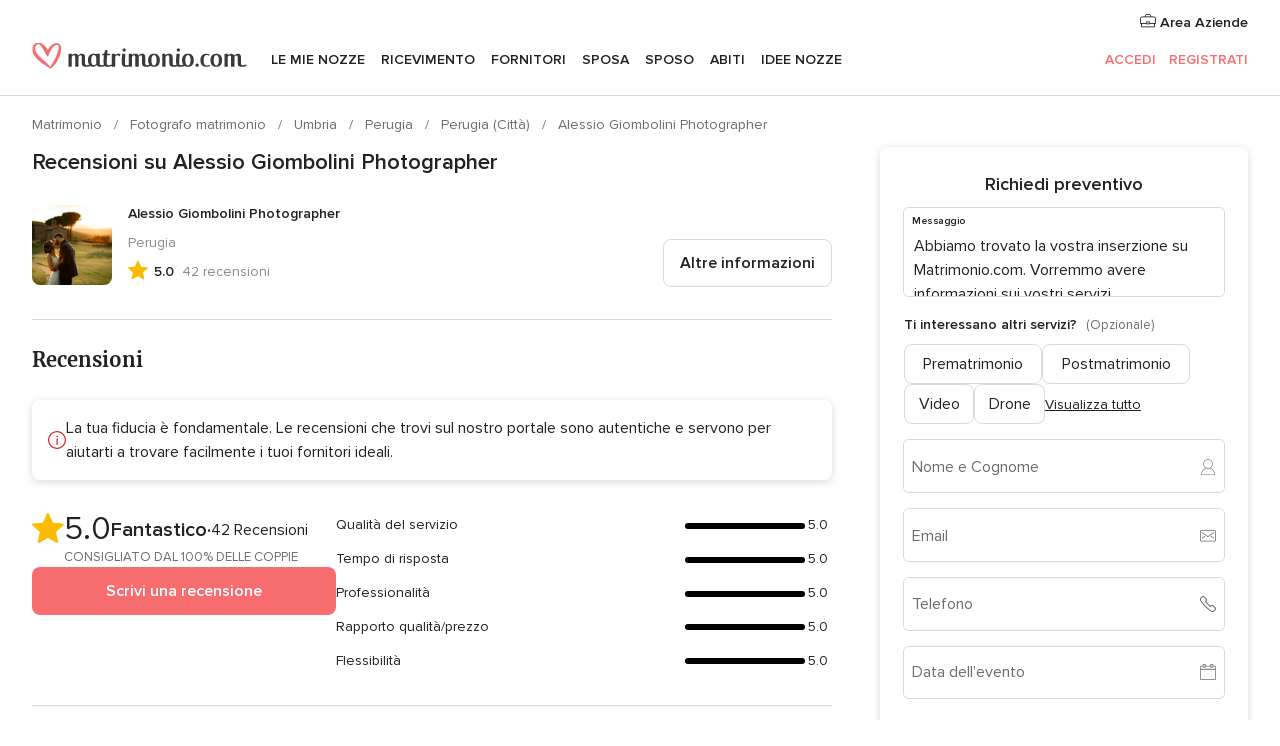

--- FILE ---
content_type: application/javascript
request_url: https://www.matrimonio.com/5vQufQJ8z/mnn/SnL/FObApLzMoVOU/9NzafwNLJNtffG/QV4AAQ/YH59/D0McJlYB
body_size: 170826
content:
(function(){if(typeof Array.prototype.entries!=='function'){Object.defineProperty(Array.prototype,'entries',{value:function(){var index=0;const array=this;return {next:function(){if(index<array.length){return {value:[index,array[index++]],done:false};}else{return {done:true};}},[Symbol.iterator]:function(){return this;}};},writable:true,configurable:true});}}());(function(){q9();hmY();FdY();var gq=function(A3,hL){return A3==hL;};var l4=function(b4){if(zt["document"]["cookie"]){try{var Oj=""["concat"](b4,"=");var T3=zt["document"]["cookie"]["split"]('; ');for(var kj=0;kj<T3["length"];kj++){var lN=T3[kj];if(lN["indexOf"](Oj)===0){var sz=lN["substring"](Oj["length"],lN["length"]);if(sz["indexOf"]('~')!==-1||zt["decodeURIComponent"](sz)["indexOf"]('~')!==-1){return sz;}}}}catch(w3){return false;}}return false;};var X7=function(Iv,jz){return Iv-jz;};var s4=function(H7,Xj){return H7 instanceof Xj;};var Ew=function(Ap,Xw){return Ap>>Xw;};var N4=function(qW){var DZ=qW%4;if(DZ===2)DZ=3;var XI=42+DZ;var dl;if(XI===42){dl=function hm(LH,dZ){return LH*dZ;};}else if(XI===43){dl=function w4(hH,rH){return hH+rH;};}else{dl=function kS(bl,DS){return bl-DS;};}return dl;};var Ll=function(fz){try{if(fz!=null&&!zt["isNaN"](fz)){var Uq=zt["parseFloat"](fz);if(!zt["isNaN"](Uq)){return Uq["toFixed"](2);}}}catch(Cj){}return -1;};function q9(){nF=[]['\x6b\x65\x79\x73']();if(typeof window!=='undefined'){zt=window;}else if(typeof global!==''+[][[]]){zt=global;}else{zt=this;}}var nF;var Kj=function(Yp){return zt["unescape"](zt["encodeURIComponent"](Yp));};var zt;var Np=function Hj(PZ,Q3){'use strict';var C3=Hj;switch(PZ){case vt:{var xH=function(Fj,zm){GZ.push(P3);if(Zq(pN)){for(var Cq=Pj;Gw(Cq,SN);++Cq){if(Gw(Cq,ZN)||Z3(Cq,bj)||Z3(Cq,cj[U7])||Z3(Cq,LN)){Kq[Cq]=zH(BH);}else{Kq[Cq]=pN[Z3(typeof SW()[TZ(cW)],'undefined')?SW()[TZ(BH)].call(null,Zq({}),YI,Zq(Zq(Pj)),Bj):SW()[TZ(Pj)].apply(null,[UW,sZ,Az,VI])];pN+=zt[rm()[qm(U7)].call(null,g3,Az)][SW()[TZ(Az)](tL,hp,U4,Sl)](Cq);}}}var dS=TS()[xv(fj)].apply(null,[p4,Zq(Zq(BH)),Pw]);for(var s3=Pj;Gw(s3,Fj[Z3(typeof SW()[TZ(VI)],gI('',[][[]]))?SW()[TZ(BH)].apply(null,[Zq(Zq(BH)),Pj,Pw,zS]):SW()[TZ(Pj)](fW,sZ,nw,VI)]);s3++){var f3=Fj[rm()[qm(xj)](Yq,wp)](s3);var G7=Zl(Ew(zm,cj[BH]),cj[MS]);zm*=nF[XZ()[N3(Pj)](lp,rL,F3,Ul,zq)]();zm&=cj[Yj];zm+=cj[rL];zm&=nF[Z3(typeof kp()[Yz(NS)],gI('',[][[]]))?kp()[Yz(wZ)](Kp,bN,sW,M4):kp()[Yz(Pd)](r3,cW,LI,jp)]();var zp=Kq[Fj[TS()[xv(VI)].apply(null,[kH,gw,pq])](s3)];if(Z3(typeof f3[SW()[TZ(Ip)](BW,VW,wZ,ZN)],Im()[KB(VI)].apply(null,[kK,Th]))){var ZO=f3[SW()[TZ(Ip)].call(null,vh,VW,ZN,ZN)](Pj);if(nC(ZO,ZN)&&Gw(ZO,SN)){zp=Kq[ZO];}}if(nC(zp,Pj)){var RD=qk(G7,pN[SW()[TZ(Pj)](sW,sZ,jD,VI)]);zp+=RD;zp%=pN[SW()[TZ(Pj)].apply(null,[VI,sZ,Bk,VI])];f3=pN[zp];}dS+=f3;}var Mc;return GZ.pop(),Mc=dS,Mc;};var Lk=function(fb){var gE=[0x428a2f98,0x71374491,0xb5c0fbcf,0xe9b5dba5,0x3956c25b,0x59f111f1,0x923f82a4,0xab1c5ed5,0xd807aa98,0x12835b01,0x243185be,0x550c7dc3,0x72be5d74,0x80deb1fe,0x9bdc06a7,0xc19bf174,0xe49b69c1,0xefbe4786,0x0fc19dc6,0x240ca1cc,0x2de92c6f,0x4a7484aa,0x5cb0a9dc,0x76f988da,0x983e5152,0xa831c66d,0xb00327c8,0xbf597fc7,0xc6e00bf3,0xd5a79147,0x06ca6351,0x14292967,0x27b70a85,0x2e1b2138,0x4d2c6dfc,0x53380d13,0x650a7354,0x766a0abb,0x81c2c92e,0x92722c85,0xa2bfe8a1,0xa81a664b,0xc24b8b70,0xc76c51a3,0xd192e819,0xd6990624,0xf40e3585,0x106aa070,0x19a4c116,0x1e376c08,0x2748774c,0x34b0bcb5,0x391c0cb3,0x4ed8aa4a,0x5b9cca4f,0x682e6ff3,0x748f82ee,0x78a5636f,0x84c87814,0x8cc70208,0x90befffa,0xa4506ceb,0xbef9a3f7,0xc67178f2];var HP=0x6a09e667;var fs=0xbb67ae85;var KJ=0x3c6ef372;var nn=0xa54ff53a;var dB=0x510e527f;var LO=0x9b05688c;var BJ=0x1f83d9ab;var dJ=0x5be0cd19;var Sn=Kj(fb);var AO=Sn["length"]*8;Sn+=zt["String"]["fromCharCode"](0x80);var SP=Sn["length"]/4+2;var qK=zt["Math"]["ceil"](SP/16);var w0=new (zt["Array"])(qK);for(var l0=0;l0<qK;l0++){w0[l0]=new (zt["Array"])(16);for(var rs=0;rs<16;rs++){w0[l0][rs]=Sn["charCodeAt"](l0*64+rs*4)<<24|Sn["charCodeAt"](l0*64+rs*4+1)<<16|Sn["charCodeAt"](l0*64+rs*4+2)<<8|Sn["charCodeAt"](l0*64+rs*4+3)<<0;}}var XE=AO/zt["Math"]["pow"](2,32);w0[qK-1][14]=zt["Math"]["floor"](XE);w0[qK-1][15]=AO;for(var zb=0;zb<qK;zb++){var D0=new (zt["Array"])(64);var Mn=HP;var JV=fs;var rb=KJ;var Jn=nn;var AP=dB;var Qh=LO;var nK=BJ;var zx=dJ;for(var sB=0;sB<64;sB++){var Yn=void 0,Lc=void 0,RK=void 0,ZE=void 0,Fs=void 0,Q0=void 0;if(sB<16)D0[sB]=w0[zb][sB];else{Yn=mx(D0[sB-15],7)^mx(D0[sB-15],18)^D0[sB-15]>>>3;Lc=mx(D0[sB-2],17)^mx(D0[sB-2],19)^D0[sB-2]>>>10;D0[sB]=D0[sB-16]+Yn+D0[sB-7]+Lc;}Lc=mx(AP,6)^mx(AP,11)^mx(AP,25);RK=AP&Qh^~AP&nK;ZE=zx+Lc+RK+gE[sB]+D0[sB];Yn=mx(Mn,2)^mx(Mn,13)^mx(Mn,22);Fs=Mn&JV^Mn&rb^JV&rb;Q0=Yn+Fs;zx=nK;nK=Qh;Qh=AP;AP=Jn+ZE>>>0;Jn=rb;rb=JV;JV=Mn;Mn=ZE+Q0>>>0;}HP=HP+Mn;fs=fs+JV;KJ=KJ+rb;nn=nn+Jn;dB=dB+AP;LO=LO+Qh;BJ=BJ+nK;dJ=dJ+zx;}return [HP>>24&0xff,HP>>16&0xff,HP>>8&0xff,HP&0xff,fs>>24&0xff,fs>>16&0xff,fs>>8&0xff,fs&0xff,KJ>>24&0xff,KJ>>16&0xff,KJ>>8&0xff,KJ&0xff,nn>>24&0xff,nn>>16&0xff,nn>>8&0xff,nn&0xff,dB>>24&0xff,dB>>16&0xff,dB>>8&0xff,dB&0xff,LO>>24&0xff,LO>>16&0xff,LO>>8&0xff,LO&0xff,BJ>>24&0xff,BJ>>16&0xff,BJ>>8&0xff,BJ&0xff,dJ>>24&0xff,dJ>>16&0xff,dJ>>8&0xff,dJ&0xff];};var dV=function(){var S8=Qs();var X0=-1;if(S8["indexOf"]('Trident/7.0')>-1)X0=11;else if(S8["indexOf"]('Trident/6.0')>-1)X0=10;else if(S8["indexOf"]('Trident/5.0')>-1)X0=9;else X0=0;return X0>=9;};var cB=function(){var JB=VB();var Yh=zt["Object"]["prototype"]["hasOwnProperty"].call(zt["Navigator"]["prototype"],'mediaDevices');var Dn=zt["Object"]["prototype"]["hasOwnProperty"].call(zt["Navigator"]["prototype"],'serviceWorker');var RC=! !zt["window"]["browser"];var EE=typeof zt["ServiceWorker"]==='function';var Ix=typeof zt["ServiceWorkerContainer"]==='function';var hB=typeof zt["frames"]["ServiceWorkerRegistration"]==='function';var jk=zt["window"]["location"]&&zt["window"]["location"]["protocol"]==='http:';var CP=JB&&(!Yh||!Dn||!EE||!RC||!Ix||!hB)&&!jk;return CP;};var VB=function(){var BE=Qs();var EC=/(iPhone|iPad).*AppleWebKit(?!.*(Version|CriOS))/i["test"](BE);var lJ=zt["navigator"]["platform"]==='MacIntel'&&zt["navigator"]["maxTouchPoints"]>1&&/(Safari)/["test"](BE)&&!zt["window"]["MSStream"]&&typeof zt["navigator"]["standalone"]!=='undefined';return EC||lJ;};var cO=function(QC){var sC=zt["Math"]["floor"](zt["Math"]["random"]()*100000+10000);var Cc=zt["String"](QC*sC);var Wn=0;var UL=[];var JK=Cc["length"]>=18?true:false;while(UL["length"]<6){UL["push"](zt["parseInt"](Cc["slice"](Wn,Wn+2),10));Wn=JK?Wn+3:Wn+2;}var jP=kC(UL);return [sC,jP];};var YV=function(N8){if(N8===null||N8===undefined){return 0;}var SE=function PD(PL){return N8["toLowerCase"]()["includes"](PL["toLowerCase"]());};var zn=0;(xV&&xV["fields"]||[])["some"](function(Xn){var cV=Xn["type"];var Mx=Xn["labels"];if(Mx["some"](SE)){zn=tP[cV];if(Xn["extensions"]&&Xn["extensions"]["labels"]&&Xn["extensions"]["labels"]["some"](function(gJ){return N8["toLowerCase"]()["includes"](gJ["toLowerCase"]());})){zn=tP[Xn["extensions"]["type"]];}return true;}return false;});return zn;};var NE=function(KV){if(KV===undefined||KV==null){return false;}var DE=function sD(JO){return KV["toLowerCase"]()===JO["toLowerCase"]();};return Tc["some"](DE);};var WP=function(k8){try{var Gs=new (zt["Set"])(zt["Object"]["values"](tP));return k8["split"](';')["some"](function(dh){var FB=dh["split"](',');var vJ=zt["Number"](FB[FB["length"]-1]);return Gs["has"](vJ);});}catch(wO){return false;}};var dK=function(xb){var gb='';var j8=0;if(xb==null||zt["document"]["activeElement"]==null){return rB(ct,["elementFullId",gb,"elementIdType",j8]);}var qV=['id','name','for','placeholder','aria-label','aria-labelledby'];qV["forEach"](function(Nn){if(!xb["hasAttribute"](Nn)||gb!==''&&j8!==0){return;}var PP=xb["getAttribute"](Nn);if(gb===''&&(PP!==null||PP!==undefined)){gb=PP;}if(j8===0){j8=YV(PP);}});return rB(ct,["elementFullId",gb,"elementIdType",j8]);};var Pk=function(C8){var gC;if(C8==null){gC=zt["document"]["activeElement"];}else gC=C8;if(zt["document"]["activeElement"]==null)return -1;var tB=gC["getAttribute"]('name');if(tB==null){var gD=gC["getAttribute"]('id');if(gD==null)return -1;else return IE(gD);}return IE(tB);};var MK=function(OD){var UK=-1;var fh=[];if(! !OD&&typeof OD==='string'&&OD["length"]>0){var OB=OD["split"](';');if(OB["length"]>1&&OB[OB["length"]-1]===''){OB["pop"]();}UK=zt["Math"]["floor"](zt["Math"]["random"]()*OB["length"]);var rV=OB[UK]["split"](',');for(var HV in rV){if(!zt["isNaN"](rV[HV])&&!zt["isNaN"](zt["parseInt"](rV[HV],10))){fh["push"](rV[HV]);}}}else{var qP=zt["String"](T8(1,5));var CO='1';var jJ=zt["String"](T8(20,70));var xh=zt["String"](T8(100,300));var SD=zt["String"](T8(100,300));fh=[qP,CO,jJ,xh,SD];}return [UK,fh];};var ID=function(sO,nD){var cc=typeof sO==='string'&&sO["length"]>0;var ms=!zt["isNaN"](nD)&&(zt["Number"](nD)===-1||cC()<zt["Number"](nD));if(!(cc&&ms)){return false;}var PO='^([a-fA-F0-9]{31,32})$';return sO["search"](PO)!==-1;};var Is=function(gP,Ub,R8){var pP;do{pP=KD(mf,[gP,Ub]);}while(Z3(qk(pP,R8),Pj));return pP;};var fx=function(gB){var v8=VB(gB);GZ.push(Tx);var XD=zt[kp()[Yz(Ul)].apply(null,[OP,pE,Zq([]),Pd])][kp()[Yz(U7)].call(null,CB,qC,fW,WK)][Kx(typeof rm()[qm(mO)],gI([],[][[]]))?rm()[qm(NS)].call(null,Gl,YP):rm()[qm(Gn)](Zb,db)].call(zt[SW()[TZ(Jx)](nw,Xc,Yj,LN)][kp()[Yz(U7)](CB,hb,cb,WK)],Im()[KB(Pw)](XV,t8));var dO=zt[kp()[Yz(Ul)](OP,U4,FE,Pd)][kp()[Yz(U7)](CB,gw,Fk,WK)][rm()[qm(NS)].apply(null,[Gl,YP])].call(zt[Z3(typeof SW()[TZ(KP)],'undefined')?SW()[TZ(BH)].apply(null,[Zq([]),LE,jc,z8]):SW()[TZ(Jx)].call(null,zq,Xc,zq,LN)][kp()[Yz(U7)](CB,Zq(Zq(BH)),hb,WK)],C0()[Kc(KP)](VI,ds,Rs,LN,wD,A0));var Uc=Zq(Zq(zt[TS()[xv(U7)](xO,Ss,tK)][rm()[qm(O0)](hz,Bk)]));var PB=Z3(typeof zt[rm()[qm(zq)](tD,Nb)],Im()[KB(VI)](qx,Th));var wC=Z3(typeof zt[rm()[qm(OV)].call(null,xn,pq)],Im()[KB(VI)](qx,Th));var gk=Z3(typeof zt[SW()[TZ(jD)](UW,VC,vO,Bk)][Im()[KB(bN)].apply(null,[Oq,zO])],Im()[KB(VI)].call(null,qx,Th));var k0=zt[TS()[xv(U7)](xO,Bk,tK)][XZ()[N3(Gn)].apply(null,[FE,nw,bE,zO,f8])]&&Z3(zt[TS()[xv(U7)](xO,pE,tK)][XZ()[N3(Gn)](FE,nw,bE,pE,wD)][SW()[TZ(UW)](Jx,r8,tC,fk)],rm()[qm(bB)].call(null,AS,rP));var nk=v8&&(Zq(XD)||Zq(dO)||Zq(PB)||Zq(Uc)||Zq(wC)||Zq(gk))&&Zq(k0);var gK;return GZ.pop(),gK=nk,gK;};var DV=function(Ys){GZ.push(Ip);var FD;return FD=Gc()[Z3(typeof Im()[KB(lx)],gI('',[][[]]))?Im()[KB(MS)](qs,dC):Im()[KB(gV)](vB,mO)](function fJ(VO){GZ.push(Kk);while(BH)switch(VO[TS()[xv(vB)].apply(null,[NK,rL,Jb])]=VO[kp()[Yz(vB)].apply(null,[x0,sW,Ul,Zs])]){case Pj:if(QP(Im()[KB(cD)].call(null,zP,Jx),zt[Im()[KB(O0)].call(null,E8,XP)])){VO[kp()[Yz(vB)](x0,wD,DJ,Zs)]=xj;break;}{var FP;return FP=VO[XZ()[N3(rL)].call(null,BD,Yj,g0,tL,xj)](UJ()[GE(wZ)](IJ,Ik,Yj,Jx),null),GZ.pop(),FP;}case xj:{var PK;return PK=VO[XZ()[N3(rL)](BD,Yj,g0,zq,zO)](UJ()[GE(wZ)](IJ,Ik,Yj,t8),zt[Z3(typeof Im()[KB(nO)],gI('',[][[]]))?Im()[KB(MS)](X8,FJ):Im()[KB(O0)].call(null,E8,XP)][Im()[KB(cD)].apply(null,[zP,Jx])][Im()[KB(zq)].apply(null,[EO,NO])](Ys)),GZ.pop(),PK;}case fj:case Im()[KB(wp)](nz,xj):{var BK;return BK=VO[Im()[KB(jp)](K0,DC)](),GZ.pop(),BK;}}GZ.pop();},null,null,null,zt[SW()[TZ(bN)].apply(null,[Gx,Rs,SO,nO])]),GZ.pop(),FD;};var wb=function(){if(Zq([])){}else if(Zq({})){}else if(Zq(kX)){return function dn(Gb){GZ.push(bC);var BL=qk(Gb[rm()[qm(hb)](hp,DJ)],cj[lx]);var QV=BL;var kx=zt[SW()[TZ(VI)].apply(null,[tL,TH,QK,wp])](zt[rm()[qm(U7)].call(null,d0,Az)][SW()[TZ(Az)].call(null,d8,UZ,kO,Sl)](O0),cj[mB]);for(var r0=nF[Z3(typeof Im()[KB(Pw)],gI('',[][[]]))?Im()[KB(MS)](wB,pB):Im()[KB(Gx)](zl,MS)]();Gw(r0,cj[Pd]);r0++){var JL=qk(zt[SW()[TZ(VI)](OV,TH,Zq(Zq(BH)),wp)](YK(BL,zt[Im()[KB(U7)](Mp,KC)][SW()[TZ(d8)](Zx,hN,DC,qJ)](Jk,r0)),Jk),cj[mB]);var I8=gI(JL,BH);var F0=N4(JL);QV=F0(QV,I8);}var UD;return UD=X7(QV,kx)[SW()[TZ(O0)].call(null,zV,Mv,zq,Mb)](),GZ.pop(),UD;};}else{}};var Bc=function(){GZ.push(cJ);try{var vc=GZ.length;var V8=Zq([]);var cP=Oh();var zc=U8()[TS()[xv(jp)](sZ,Zq(Zq(Pj)),U7)](new (zt[C0()[Kc(NS)](Yj,Fx,YP,Pj,cb,t8)])(Z3(typeof C0()[Kc(Gn)],'undefined')?C0()[Kc(U7)].apply(null,[SV,jc,IO,dP,bN,pE]):C0()[Kc(GP)].call(null,BH,IO,Ah,fj,BH,Zq(BH)),SW()[TZ(hb)].call(null,zV,Ws,Zq([]),Nb)),TS()[xv(wp)].call(null,MV,zV,Gx));var Oc=Oh();var zJ=X7(Oc,cP);var WC;return WC=rB(ct,[UJ()[GE(GP)](xL,Zc,nw,Ul),zc,Z3(typeof C0()[Kc(rL)],gI([],[][[]]))?C0()[Kc(U7)].call(null,nx,Fx,Zh,OV,Pd,BH):C0()[Kc(lx)](xj,Vc,sh,bB,cb,Jx),zJ]),GZ.pop(),WC;}catch(mD){GZ.splice(X7(vc,BH),Infinity,cJ);var fO;return GZ.pop(),fO={},fO;}GZ.pop();};var U8=function(){GZ.push(xE);var nB=zt[TS()[xv(wB)](CR,Zq({}),jp)][kp()[Yz(O0)].apply(null,[JH,rL,DC,Yx])]?zt[TS()[xv(wB)].call(null,CR,LI,jp)][kp()[Yz(O0)].apply(null,[JH,Pc,OE,Yx])]:zH(BH);var HD=zt[TS()[xv(wB)].apply(null,[CR,Gx,jp])][kp()[Yz(zq)].call(null,Jv,OV,Zq({}),U7)]?zt[Kx(typeof TS()[xv(NS)],'undefined')?TS()[xv(wB)](CR,bP,jp):TS()[xv(nO)](Hc,zO,Ab)][Kx(typeof kp()[Yz(FE)],'undefined')?kp()[Yz(zq)](Jv,tL,Zq({}),U7):kp()[Yz(wZ)](cn,Pc,Ip,qD)]:zH(BH);var kb=zt[Im()[KB(O0)](n4,XP)][rm()[qm(jD)].call(null,O3,wD)]?zt[Im()[KB(O0)].call(null,n4,XP)][rm()[qm(jD)].apply(null,[O3,wD])]:zH(BH);var Lx=zt[Im()[KB(O0)](n4,XP)][Im()[KB(bB)](jW,zq)]?zt[Im()[KB(O0)](n4,XP)][Im()[KB(bB)](jW,zq)]():zH(nF[XZ()[N3(NS)].apply(null,[Pn,fj,b7,QK,DC])]());var W0=zt[Im()[KB(O0)](n4,XP)][Kx(typeof rm()[qm(Ip)],gI('',[][[]]))?rm()[qm(UW)].call(null,IS,YD):rm()[qm(Gn)](vP,qE)]?zt[Z3(typeof Im()[KB(KP)],gI('',[][[]]))?Im()[KB(MS)].apply(null,[hk,H8]):Im()[KB(O0)](n4,XP)][Kx(typeof rm()[qm(wB)],gI([],[][[]]))?rm()[qm(UW)](IS,YD):rm()[qm(Gn)](zV,fK)]:zH(BH);var pC=zH(BH);var Lh=[Kx(typeof TS()[xv(bj)],gI('',[][[]]))?TS()[xv(fj)].call(null,RL,O0,Pw):TS()[xv(nO)](lh,vO,wK),pC,TS()[xv(dP)].call(null,ZZ,DC,DC),vV(P9,[]),vV(vt,[]),vV(ZQ,[]),vV(ct,[]),vV(bt,[]),vV(bf,[]),nB,HD,kb,Lx,W0];var kE;return kE=Lh[SW()[TZ(Yx)](Ul,Lp,Zq(Zq(Pj)),mO)](XZ()[N3(xj)].apply(null,[Dh,BH,r9,jD,gw])),GZ.pop(),kE;};var vK=function(){var zC;GZ.push(FK);return zC=vV(Ld,[zt[TS()[xv(U7)](pz,Zq(Zq(BH)),tK)]]),GZ.pop(),zC;};var bh=function(){var B0=[ck,Sc];var n8=l4(Ns);GZ.push(TJ);if(Kx(n8,Zq({}))){try{var Ox=GZ.length;var SJ=Zq(Zq(kX));var Mk=zt[Kx(typeof TS()[xv(nw)],'undefined')?TS()[xv(UW)](Wz,SO,fW):TS()[xv(nO)](UV,Zq(Zq({})),fD)](n8)[TS()[xv(Ux)](f0,UW,rc)](Kx(typeof TS()[xv(pq)],'undefined')?TS()[xv(d8)](Rm,Jx,F8):TS()[xv(nO)](GC,Zq(Zq(BH)),LE));if(nC(Mk[SW()[TZ(Pj)].call(null,xj,lW,LN,VI)],U7)){var cK=zt[SW()[TZ(VI)].call(null,fW,Wp,nO,wp)](Mk[xj],Jk);cK=zt[TS()[xv(gV)](Wm,LN,vs)](cK)?ck:cK;B0[Pj]=cK;}}catch(In){GZ.splice(X7(Ox,BH),Infinity,TJ);}}var ME;return GZ.pop(),ME=B0,ME;};var sP=function(){var Bn=[zH(cj[Yx]),zH(BH)];GZ.push(sh);var J8=l4(CL);if(Kx(J8,Zq([]))){try{var OK=GZ.length;var AD=Zq(Zq(kX));var UE=zt[Z3(typeof TS()[xv(wp)],gI('',[][[]]))?TS()[xv(nO)](LD,FE,MD):TS()[xv(UW)](Ib,Zq(Pj),fW)](J8)[TS()[xv(Ux)](dD,vh,rc)](TS()[xv(d8)].apply(null,[LB,F8,F8]));if(nC(UE[SW()[TZ(Pj)](Pc,Rb,Zx,VI)],U7)){var bk=zt[SW()[TZ(VI)](WV,XL,Pw,wp)](UE[BH],nF[TS()[xv(Bk)](AV,Zq(Pj),YO)]());var KO=zt[Kx(typeof SW()[TZ(gw)],gI([],[][[]]))?SW()[TZ(VI)](cW,XL,U4,wp):SW()[TZ(BH)].call(null,Zq(Pj),YC,mO,QO)](UE[cj[xj]],Jk);bk=zt[TS()[xv(gV)].apply(null,[J3,Zq({}),vs])](bk)?zH(cj[Yx]):bk;KO=zt[TS()[xv(gV)].apply(null,[J3,Zq([]),vs])](KO)?zH(BH):KO;Bn=[KO,bk];}}catch(S0){GZ.splice(X7(OK,BH),Infinity,sh);}}var kk;return GZ.pop(),kk=Bn,kk;};var JP=function(){GZ.push(c8);var Zn=TS()[xv(fj)](I7,Bk,Pw);var Ck=l4(CL);if(Ck){try{var dE=GZ.length;var IB=Zq(tT);var GV=zt[TS()[xv(UW)].apply(null,[bm,ZN,fW])](Ck)[TS()[xv(Ux)](Uh,Zq(Zq(BH)),rc)](TS()[xv(d8)].apply(null,[L7,Zq(Zq({})),F8]));Zn=GV[cj[fj]];}catch(Zk){GZ.splice(X7(dE,BH),Infinity,c8);}}var RV;return GZ.pop(),RV=Zn,RV;};var xc=function(){GZ.push(Yb);var UB=l4(CL);if(UB){try{var EK=GZ.length;var bD=Zq([]);var zk=zt[TS()[xv(UW)](Up,qJ,fW)](UB)[Z3(typeof TS()[xv(Jx)],gI([],[][[]]))?TS()[xv(nO)](Rk,WV,ZK):TS()[xv(Ux)](nc,hD,rc)](Z3(typeof TS()[xv(jp)],gI([],[][[]]))?TS()[xv(nO)](lC,UW,qs):TS()[xv(d8)](c7,fW,F8));if(nC(zk[SW()[TZ(Pj)](Zq(BH),Fb,fj,VI)],nw)){var nP=zt[SW()[TZ(VI)](NB,Bl,FE,wp)](zk[rL],Jk);var Ts;return Ts=zt[Kx(typeof TS()[xv(kO)],'undefined')?TS()[xv(gV)](Gq,A0,vs):TS()[xv(nO)](BC,QK,SN)](nP)||Z3(nP,zH(BH))?zH(BH):nP,GZ.pop(),Ts;}}catch(kJ){GZ.splice(X7(EK,BH),Infinity,Yb);var H0;return GZ.pop(),H0=zH(cj[Yx]),H0;}}var q8;return GZ.pop(),q8=zH(cj[Yx]),q8;};var PV=function(){var jx=l4(CL);GZ.push(sb);if(jx){try{var dk=GZ.length;var nJ=Zq(tT);var Qc=zt[TS()[xv(UW)](sS,gw,fW)](jx)[TS()[xv(Ux)](EV,jc,rc)](TS()[xv(d8)](rq,Zq(Pj),F8));if(Z3(Qc[Z3(typeof SW()[TZ(Pw)],gI('',[][[]]))?SW()[TZ(BH)](MS,gh,Bk,fk):SW()[TZ(Pj)](QK,wH,NB,VI)],nw)){var kB;return GZ.pop(),kB=Qc[cj[W8]],kB;}}catch(Xb){GZ.splice(X7(dk,BH),Infinity,sb);var LP;return GZ.pop(),LP=null,LP;}}var I0;return GZ.pop(),I0=null,I0;};var rn=function(wE,AK){GZ.push(Ab);for(var LJ=Pj;Gw(LJ,AK[SW()[TZ(Pj)](Zq(Pj),Ib,WV,VI)]);LJ++){var cx=AK[LJ];cx[kp()[Yz(Jk)].call(null,C7,qC,LN,Pj)]=cx[kp()[Yz(Jk)].apply(null,[C7,vO,Ux,Pj])]||Zq(Zq(kX));cx[SW()[TZ(lx)](bB,As,t8,tL)]=Zq(Zq(tT));if(QP(SW()[TZ(NS)](t8,S4,mB,jc),cx))cx[Im()[KB(Ux)].apply(null,[rh,LV])]=Zq(Zq([]));zt[kp()[Yz(Ul)].call(null,qI,ZN,wp,Pd)][rm()[qm(VI)](R3,VI)](wE,CE(cx[rm()[qm(Fk)](zL,tL)]),cx);}GZ.pop();};var MO=function(Qk,Ph,mE){GZ.push(CV);if(Ph)rn(Qk[kp()[Yz(U7)].call(null,Pm,Pd,gV,WK)],Ph);if(mE)rn(Qk,mE);zt[Kx(typeof kp()[Yz(OE)],'undefined')?kp()[Yz(Ul)].apply(null,[Lj,Jx,cb,Pd]):kp()[Yz(wZ)](M8,mO,Zq([]),xk)][rm()[qm(VI)](S7,VI)](Qk,kp()[Yz(U7)](Pm,gn,Zq(Zq(BH)),WK),rB(ct,[Im()[KB(Ux)].apply(null,[P5,LV]),Zq(Zq(kX))]));var Fn;return GZ.pop(),Fn=Qk,Fn;};var CE=function(UO){GZ.push(XO);var jO=EP(UO,Z3(typeof TS()[xv(Jk)],gI([],[][[]]))?TS()[xv(nO)](g8,bB,Xx):TS()[xv(Jk)](bH,Ip,nO));var rD;return rD=gq(Im()[KB(sW)](rI,Pd),fV(jO))?jO:zt[rm()[qm(U7)].call(null,bV,Az)](jO),GZ.pop(),rD;};var EP=function(ps,xJ){GZ.push(SC);if(mb(kp()[Yz(Ux)](TN,Zq(Zq(BH)),W8,OV),fV(ps))||Zq(ps)){var bc;return GZ.pop(),bc=ps,bc;}var xx=ps[zt[rm()[qm(Ux)](nL,DO)][TS()[xv(LI)](lS,QK,XP)]];if(Kx(hP(Pj),xx)){var xC=xx.call(ps,xJ||(Kx(typeof kp()[Yz(pq)],gI([],[][[]]))?kp()[Yz(DO)](KS,KP,DC,s8):kp()[Yz(wZ)].call(null,g3,WV,bP,HO)));if(mb(kp()[Yz(Ux)].call(null,TN,DO,jc,OV),fV(xC))){var NP;return GZ.pop(),NP=xC,NP;}throw new (zt[rm()[qm(GP)].call(null,Qb,hb)])(C0()[Kc(FE)].apply(null,[dP,qB,gx,Jx,UW,Jx]));}var b0;return b0=(Z3(Kx(typeof TS()[xv(dP)],gI([],[][[]]))?TS()[xv(Jk)].apply(null,[wI,zq,nO]):TS()[xv(nO)](hC,U4,bV),xJ)?zt[rm()[qm(U7)].call(null,Rh,Az)]:zt[Kx(typeof SW()[TZ(f8)],gI('',[][[]]))?SW()[TZ(W8)].call(null,cD,Lm,Ip,zO):SW()[TZ(BH)](Zq({}),fB,Zq(Zq(BH)),XB)])(ps),GZ.pop(),b0;};var zD=function(XJ){GZ.push(IC);if(Zq(XJ)){P8=zV;kn=XP;L0=Ip;QD=lx;TP=lx;RB=cj[cW];U0=nF[Kx(typeof rm()[qm(Ip)],'undefined')?rm()[qm(B8)].apply(null,[MP,Mb]):rm()[qm(Gn)](bn,kP)]();jb=lx;D8=cj[cW];}GZ.pop();};var sV=function(){GZ.push(dx);JE=TS()[xv(fj)].call(null,fH,Zq(Zq(BH)),Pw);G8=Pj;mn=Pj;Sb=Pj;FC=TS()[xv(fj)](fH,MS,Pw);Vb=cj[fj];wn=Pj;pn=Pj;jn=TS()[xv(fj)](fH,Zq(Zq(BH)),Pw);hn=cj[fj];kV=Pj;mC=Pj;GZ.pop();ln=cj[fj];fC=Pj;l8=Pj;};var Hh=function(){GZ.push(lk);SB=Pj;Db=Kx(typeof TS()[xv(f8)],gI('',[][[]]))?TS()[xv(fj)].apply(null,[ZL,Zq(Zq({})),Pw]):TS()[xv(nO)](QJ,DJ,mJ);EJ={};Ak=TS()[xv(fj)](ZL,Zx,Pw);GZ.pop();Sh=Pj;rk=Pj;};var Z8=function(MC,gc,mP){GZ.push(MS);try{var UP=GZ.length;var Yc=Zq(tT);var JC=Pj;var Tk=Zq([]);if(Kx(gc,BH)&&nC(mn,L0)){if(Zq(qn[Im()[KB(P3)](WD,NS)])){Tk=Zq(Zq([]));qn[Im()[KB(P3)](WD,NS)]=Zq(Zq([]));}var BB;return BB=rB(ct,[kp()[Yz(Bk)].apply(null,[Tb,vB,Zq({}),LI]),JC,rm()[qm(QK)](JJ,YO),Tk,Kx(typeof Im()[KB(lx)],'undefined')?Im()[KB(OE)].call(null,Uh,sW):Im()[KB(MS)](xP,AE),G8]),GZ.pop(),BB;}if(Z3(gc,cj[Yx])&&Gw(G8,kn)||Kx(gc,BH)&&Gw(mn,L0)){var TC=MC?MC:zt[TS()[xv(U7)].apply(null,[lB,Jk,tK])][kp()[Yz(SO)].call(null,Hc,fj,tC,GP)];var tE=zH(BH);var BO=zH(BH);if(TC&&TC[UJ()[GE(cW)](Ih,tJ,MS,MS)]&&TC[Im()[KB(F8)](pJ,rL)]){tE=zt[Im()[KB(U7)].call(null,UC,KC)][Z3(typeof rm()[qm(vB)],'undefined')?rm()[qm(Gn)].apply(null,[Rn,tk]):rm()[qm(cD)].call(null,Jh,zB)](TC[UJ()[GE(cW)](Ih,tJ,MS,ZN)]);BO=zt[Im()[KB(U7)](UC,KC)][rm()[qm(cD)](Jh,zB)](TC[Im()[KB(F8)](pJ,rL)]);}else if(TC&&TC[Z3(typeof kp()[Yz(fW)],gI([],[][[]]))?kp()[Yz(wZ)](Cn,VI,cW,ph):kp()[Yz(LI)](DD,wZ,rL,Ux)]&&TC[TS()[xv(F8)].call(null,LE,OE,FO)]){tE=zt[Im()[KB(U7)].apply(null,[UC,KC])][rm()[qm(cD)](Jh,zB)](TC[Z3(typeof kp()[Yz(F8)],gI('',[][[]]))?kp()[Yz(wZ)].call(null,HE,KC,qJ,qD):kp()[Yz(LI)](DD,Ex,Zq({}),Ux)]);BO=zt[Im()[KB(U7)](UC,KC)][rm()[qm(cD)].apply(null,[Jh,zB])](TC[Z3(typeof TS()[xv(m8)],gI('',[][[]]))?TS()[xv(nO)](Fc,Zq(Zq({})),Un):TS()[xv(F8)].apply(null,[LE,Zq({}),FO])]);}var Wx=TC[Kx(typeof rm()[qm(FE)],'undefined')?rm()[qm(WK)].apply(null,[BV,mO]):rm()[qm(Gn)].apply(null,[Yk,Eh])];if(gq(Wx,null))Wx=TC[Im()[KB(f8)](rK,zB)];var gO=Pk(Wx);JC=X7(Oh(),mP);var Pb=TS()[xv(fj)](EB,Zq({}),Pw)[SW()[TZ(hD)](O0,bL,Pc,HK)](ln,SW()[TZ(f8)](Zq(BH),zh,W8,vC))[SW()[TZ(hD)](mB,bL,vh,HK)](gc,Z3(typeof SW()[TZ(DO)],gI([],[][[]]))?SW()[TZ(BH)](KP,ws,wZ,CK):SW()[TZ(f8)](wD,zh,BH,vC))[SW()[TZ(hD)](wZ,bL,zV,HK)](JC,Z3(typeof SW()[TZ(LI)],gI('',[][[]]))?SW()[TZ(BH)](DO,T0,FE,lV):SW()[TZ(f8)](DO,zh,DJ,vC))[Kx(typeof SW()[TZ(B8)],gI([],[][[]]))?SW()[TZ(hD)](gw,bL,Zq([]),HK):SW()[TZ(BH)].call(null,jp,mk,Zq(Zq({})),KE)](tE,Z3(typeof SW()[TZ(FE)],'undefined')?SW()[TZ(BH)](VI,Bx,bN,RJ):SW()[TZ(f8)](VI,zh,O0,vC))[SW()[TZ(hD)](bj,bL,Zq(Zq(BH)),HK)](BO);if(Kx(gc,BH)){Pb=TS()[xv(fj)].call(null,EB,Fk,Pw)[SW()[TZ(hD)](Zq(Zq(Pj)),bL,Zq([]),HK)](Pb,SW()[TZ(f8)](xj,zh,wZ,vC))[SW()[TZ(hD)].apply(null,[Zq(Zq(Pj)),bL,Ex,HK])](gO);var MB=mb(typeof TC[Kx(typeof kp()[Yz(P3)],'undefined')?kp()[Yz(P3)](h8,Zx,jD,WJ):kp()[Yz(wZ)].call(null,Tn,OE,tC,pV)],rm()[qm(DO)].call(null,YJ,GK))?TC[kp()[Yz(P3)](h8,DO,Zx,WJ)]:TC[kp()[Yz(OE)](Dx,FE,xj,sW)];if(mb(MB,null)&&Kx(MB,BH))Pb=TS()[xv(fj)].call(null,EB,Zq(BH),Pw)[Z3(typeof SW()[TZ(bB)],gI([],[][[]]))?SW()[TZ(BH)].call(null,Zq(Zq([])),WD,Zq({}),Wb):SW()[TZ(hD)].apply(null,[Zq(Zq({})),bL,Zx,HK])](Pb,SW()[TZ(f8)](Pd,zh,Zq(BH),vC))[Kx(typeof SW()[TZ(rc)],gI([],[][[]]))?SW()[TZ(hD)](O0,bL,zV,HK):SW()[TZ(BH)](bj,hx,bB,As)](MB);}if(mb(typeof TC[kp()[Yz(F8)].call(null,Uk,Pj,OE,BH)],rm()[qm(DO)](YJ,GK))&&Z3(TC[kp()[Yz(F8)](Uk,mO,cb,BH)],Zq({})))Pb=TS()[xv(fj)](EB,KC,Pw)[SW()[TZ(hD)](Zq(Zq([])),bL,bN,HK)](Pb,TS()[xv(f8)].call(null,zO,Yx,Cb));Pb=TS()[xv(fj)](EB,nw,Pw)[SW()[TZ(hD)](KP,bL,qJ,HK)](Pb,XZ()[N3(xj)](Dh,BH,LI,cD,WK));Sb=gI(gI(gI(gI(gI(Sb,ln),gc),JC),tE),BO);JE=gI(JE,Pb);}if(Z3(gc,BH))G8++;else mn++;ln++;var J0;return J0=rB(ct,[kp()[Yz(Bk)](Tb,cW,A0,LI),JC,rm()[qm(QK)](JJ,YO),Tk,Im()[KB(OE)].apply(null,[Uh,sW]),G8]),GZ.pop(),J0;}catch(XC){GZ.splice(X7(UP,BH),Infinity,MS);}GZ.pop();};var ZB=function(wJ,x8,hh){GZ.push(O8);try{var bb=GZ.length;var wh=Zq([]);var Ek=wJ?wJ:zt[TS()[xv(U7)].apply(null,[V4,WV,tK])][kp()[Yz(SO)](ES,bN,Zx,GP)];var YB=Pj;var lc=zH(BH);var OC=BH;var ZP=Zq(Zq(kX));if(nC(Sh,P8)){if(Zq(qn[Im()[KB(P3)](cl,NS)])){ZP=Zq(kX);qn[Im()[KB(P3)](cl,NS)]=Zq(Zq([]));}var Jc;return Jc=rB(ct,[kp()[Yz(Bk)](Nw,Zq(BH),wB,LI),YB,C0()[Kc(ZN)](xj,Kn,Gk,Ip,MS,WK),lc,rm()[qm(QK)](Al,YO),ZP]),GZ.pop(),Jc;}if(Gw(Sh,P8)&&Ek&&Kx(Ek[TS()[xv(wD)](n0,KP,TD)],undefined)){lc=Ek[TS()[xv(wD)](n0,zq,TD)];var WB=Ek[Im()[KB(wD)](IV,Jb)];var XK=Ek[C0()[Kc(Gx)].apply(null,[nw,BD,Gk,NS,GP,cJ])]?BH:cj[fj];var A8=Ek[SW()[TZ(m8)](cJ,wk,wZ,wB)]?BH:Pj;var Nx=Ek[rm()[qm(tC)](VN,ED)]?BH:cj[fj];var ls=Ek[kp()[Yz(f8)](hv,Pw,m8,rP)]?BH:Pj;var ZV=gI(gI(gI(tb(XK,nw),tb(A8,U7)),tb(Nx,xj)),ls);YB=X7(Oh(),hh);var zE=Pk(null);var Xh=cj[fj];if(WB&&lc){if(Kx(WB,cj[fj])&&Kx(lc,Pj)&&Kx(WB,lc))lc=zH(BH);else lc=Kx(lc,Pj)?lc:WB;}if(Z3(A8,Pj)&&Z3(Nx,cj[fj])&&Z3(ls,Pj)&&Mh(lc,ZN)){if(Z3(x8,fj)&&nC(lc,cj[hD])&&lb(lc,nV))lc=zH(xj);else if(nC(lc,Gx)&&lb(lc,BW))lc=zH(fj);else if(nC(lc,jK)&&lb(lc,AJ))lc=zH(cj[Jk]);else lc=zH(xj);}if(Kx(zE,jV)){sK=Pj;jV=zE;}else sK=gI(sK,BH);var pO=VK(lc);if(Z3(pO,Pj)){var c0=TS()[xv(fj)].call(null,lH,f8,Pw)[Kx(typeof SW()[TZ(cJ)],'undefined')?SW()[TZ(hD)](pq,TI,Pw,HK):SW()[TZ(BH)].apply(null,[Zq(Zq(Pj)),fP,kO,Fk])](Sh,SW()[TZ(f8)](OE,JI,Zq({}),vC))[Kx(typeof SW()[TZ(B8)],gI([],[][[]]))?SW()[TZ(hD)](U4,TI,Jk,HK):SW()[TZ(BH)](Yx,pK,cD,DC)](x8,Z3(typeof SW()[TZ(WV)],'undefined')?SW()[TZ(BH)](Ss,Qb,pq,vD):SW()[TZ(f8)](NS,JI,Zq(BH),vC))[SW()[TZ(hD)].apply(null,[vh,TI,mO,HK])](YB,SW()[TZ(f8)].call(null,Az,JI,Zq(BH),vC))[SW()[TZ(hD)](U7,TI,LI,HK)](lc,SW()[TZ(f8)](zO,JI,jp,vC))[SW()[TZ(hD)].call(null,Zq([]),TI,W8,HK)](Xh,SW()[TZ(f8)](rL,JI,Zq(Zq(Pj)),vC))[SW()[TZ(hD)](A0,TI,Pj,HK)](ZV,SW()[TZ(f8)](BH,JI,wB,vC))[SW()[TZ(hD)](gw,TI,WV,HK)](zE);if(Kx(typeof Ek[Kx(typeof kp()[Yz(nw)],gI([],[][[]]))?kp()[Yz(F8)].apply(null,[MH,rc,Zq(Zq(Pj)),BH]):kp()[Yz(wZ)].apply(null,[Hx,wB,Gx,bx])],rm()[qm(DO)].apply(null,[zl,GK]))&&Z3(Ek[kp()[Yz(F8)].apply(null,[MH,Zq({}),Gn,BH])],Zq(tT)))c0=TS()[xv(fj)](lH,hb,Pw)[SW()[TZ(hD)].apply(null,[OE,TI,V0,HK])](c0,C0()[Kc(WV)](xj,IK,HB,rL,Ex,gV));c0=(Kx(typeof TS()[xv(Gn)],gI('',[][[]]))?TS()[xv(fj)].call(null,lH,wB,Pw):TS()[xv(nO)].call(null,An,Yx,VD))[SW()[TZ(hD)].call(null,A0,TI,tL,HK)](c0,XZ()[N3(xj)](Dh,BH,Ln,d8,ZN));Ak=gI(Ak,c0);rk=gI(gI(gI(gI(gI(gI(rk,Sh),x8),YB),lc),ZV),zE);}else OC=Pj;}if(OC&&Ek&&Ek[TS()[xv(wD)].call(null,n0,Zq([]),TD)]){Sh++;}var R0;return R0=rB(ct,[Z3(typeof kp()[Yz(DJ)],'undefined')?kp()[Yz(wZ)](Yj,Zq(Zq(BH)),Zq(Zq(Pj)),Cx):kp()[Yz(Bk)].apply(null,[Nw,Zq([]),Jk,LI]),YB,C0()[Kc(ZN)].call(null,xj,Kn,Gk,Jk,tL,Yj),lc,rm()[qm(QK)](Al,YO),ZP]),GZ.pop(),R0;}catch(sn){GZ.splice(X7(bb,BH),Infinity,O8);}GZ.pop();};var DB=function(b8,Qx,Hn,Hb,VV){GZ.push(xP);try{var SK=GZ.length;var xB=Zq([]);var kD=Zq({});var MJ=cj[fj];var Qn=Kx(typeof kp()[Yz(qJ)],'undefined')?kp()[Yz(fj)](KL,m8,cb,AC):kp()[Yz(wZ)](NC,Pd,W8,z0);var WE=Hn;var hJ=Hb;if(Z3(Qx,BH)&&Gw(hn,RB)||Kx(Qx,BH)&&Gw(kV,U0)){var js=b8?b8:zt[TS()[xv(U7)].call(null,ZC,Az,tK)][kp()[Yz(SO)].apply(null,[E0,rc,NB,GP])];var TV=zH(BH),rE=zH(BH);if(js&&js[UJ()[GE(cW)].apply(null,[Ih,cE,MS,tC])]&&js[Im()[KB(F8)](GJ,rL)]){TV=zt[Im()[KB(U7)](CV,KC)][rm()[qm(cD)](Sx,zB)](js[UJ()[GE(cW)].call(null,Ih,cE,MS,wD)]);rE=zt[Im()[KB(U7)](CV,KC)][rm()[qm(cD)].apply(null,[Sx,zB])](js[Im()[KB(F8)](GJ,rL)]);}else if(js&&js[kp()[Yz(LI)](Rc,Zq({}),A0,Ux)]&&js[TS()[xv(F8)](RS,Bk,FO)]){TV=zt[Im()[KB(U7)].call(null,CV,KC)][rm()[qm(cD)](Sx,zB)](js[kp()[Yz(LI)].call(null,Rc,WV,Zq([]),Ux)]);rE=zt[Z3(typeof Im()[KB(bN)],gI([],[][[]]))?Im()[KB(MS)](QE,CC):Im()[KB(U7)].call(null,CV,KC)][rm()[qm(cD)](Sx,zB)](js[TS()[xv(F8)].call(null,RS,Zq([]),FO)]);}else if(js&&js[SW()[TZ(Fk)](Zq(BH),ds,pE,t8)]&&Z3(pk(js[Z3(typeof SW()[TZ(sW)],gI('',[][[]]))?SW()[TZ(BH)].call(null,O0,cJ,pq,lO):SW()[TZ(Fk)](A0,ds,wB,t8)]),Z3(typeof kp()[Yz(wB)],gI([],[][[]]))?kp()[Yz(wZ)].call(null,rO,U7,Zq(Zq(Pj)),RE):kp()[Yz(Ux)].call(null,ZD,Zq(Pj),fj,OV))){if(Mh(js[SW()[TZ(Fk)](Pw,ds,hD,t8)][Z3(typeof SW()[TZ(Yx)],'undefined')?SW()[TZ(BH)].apply(null,[gn,pb,t8,RP]):SW()[TZ(Pj)](pE,Nh,FE,VI)],Pj)){var sL=js[SW()[TZ(Fk)].apply(null,[cb,ds,Zq(Zq(BH)),t8])][Pj];if(sL&&sL[Kx(typeof UJ()[GE(lx)],gI([],[][[]]))?UJ()[GE(cW)](Ih,cE,MS,pq):UJ()[GE(BH)](Wc,rx,Z0,dP)]&&sL[Kx(typeof Im()[KB(WV)],gI('',[][[]]))?Im()[KB(F8)](GJ,rL):Im()[KB(MS)](Fh,QB)]){TV=zt[Z3(typeof Im()[KB(rL)],'undefined')?Im()[KB(MS)].call(null,c8,G0):Im()[KB(U7)].call(null,CV,KC)][rm()[qm(cD)](Sx,zB)](sL[UJ()[GE(cW)](Ih,cE,MS,WV)]);rE=zt[Im()[KB(U7)](CV,KC)][Z3(typeof rm()[qm(rc)],'undefined')?rm()[qm(Gn)](Ob,YC):rm()[qm(cD)](Sx,zB)](sL[Im()[KB(F8)].call(null,GJ,rL)]);}else if(sL&&sL[kp()[Yz(LI)](Rc,bj,VI,Ux)]&&sL[TS()[xv(F8)].apply(null,[RS,Zq({}),FO])]){TV=zt[Kx(typeof Im()[KB(SO)],gI('',[][[]]))?Im()[KB(U7)](CV,KC):Im()[KB(MS)](Q8,tD)][rm()[qm(cD)].apply(null,[Sx,zB])](sL[kp()[Yz(LI)](Rc,GP,cb,Ux)]);rE=zt[Im()[KB(U7)](CV,KC)][rm()[qm(cD)](Sx,zB)](sL[TS()[xv(F8)].apply(null,[RS,jp,FO])]);}Qn=SW()[TZ(rL)](MS,Q4,BW,QK);}else{kD=Zq(Zq({}));}}if(Zq(kD)){MJ=X7(Oh(),VV);var TB=TS()[xv(fj)](dx,jc,Pw)[SW()[TZ(hD)].call(null,kO,TK,SO,HK)](l8,SW()[TZ(f8)].call(null,bj,RO,Zq([]),vC))[SW()[TZ(hD)](NS,TK,KC,HK)](Qx,Kx(typeof SW()[TZ(Gx)],gI('',[][[]]))?SW()[TZ(f8)](Yx,RO,OE,vC):SW()[TZ(BH)](tL,Kh,MS,GD))[SW()[TZ(hD)](cW,TK,Ip,HK)](MJ,SW()[TZ(f8)](bB,RO,U7,vC))[SW()[TZ(hD)](B8,TK,Zq(Pj),HK)](TV,SW()[TZ(f8)](zO,RO,Jk,vC))[SW()[TZ(hD)](cb,TK,Zq([]),HK)](rE,SW()[TZ(f8)].apply(null,[DO,RO,gV,vC]))[SW()[TZ(hD)](KC,TK,xj,HK)](Qn);if(mb(typeof js[Z3(typeof kp()[Yz(zq)],'undefined')?kp()[Yz(wZ)](bV,tC,Az,PC):kp()[Yz(F8)](Bh,Zq([]),ZN,BH)],Kx(typeof rm()[qm(m8)],'undefined')?rm()[qm(DO)].call(null,Vn,GK):rm()[qm(Gn)](ds,Nc))&&Z3(js[Kx(typeof kp()[Yz(bB)],gI('',[][[]]))?kp()[Yz(F8)](Bh,Yx,Gx,BH):kp()[Yz(wZ)].call(null,Ik,vB,Zq([]),Ms)],Zq(tT)))TB=TS()[xv(fj)].apply(null,[dx,Zq(Zq([])),Pw])[SW()[TZ(hD)].apply(null,[hb,TK,WV,HK])](TB,C0()[Kc(WV)](xj,IK,dc,lx,hb,rc));jn=TS()[xv(fj)](dx,jp,Pw)[SW()[TZ(hD)](LI,TK,Ex,HK)](gI(jn,TB),XZ()[N3(xj)](Dh,BH,vk,vB,nw));mC=gI(gI(gI(gI(gI(mC,l8),Qx),MJ),TV),rE);if(Z3(Qx,BH))hn++;else kV++;l8++;WE=Pj;hJ=Pj;}}var bJ;return bJ=rB(ct,[Kx(typeof kp()[Yz(jD)],gI('',[][[]]))?kp()[Yz(Bk)].apply(null,[CX,Zq([]),cb,LI]):kp()[Yz(wZ)].apply(null,[LD,Zq(Zq({})),Pd,t8]),MJ,TS()[xv(fW)](sE,Yj,Jk),WE,TS()[xv(rc)](vE,Pd,P0),hJ,SW()[TZ(DJ)].call(null,SO,Eb,nw,g3),kD]),GZ.pop(),bJ;}catch(vx){GZ.splice(X7(SK,BH),Infinity,xP);}GZ.pop();};var Y8=function(VJ,hK,ND){GZ.push(PJ);try{var NV=GZ.length;var GB=Zq(tT);var jE=Pj;var Lb=Zq(Zq(kX));if(Z3(hK,cj[Yx])&&Gw(Vb,QD)||Kx(hK,BH)&&Gw(wn,TP)){var qh=VJ?VJ:zt[TS()[xv(U7)](RE,B8,tK)][kp()[Yz(SO)].call(null,n0,cb,Zq(Zq({})),GP)];if(qh&&Kx(qh[C0()[Kc(Zx)].call(null,wZ,fE,hk,Jx,BH,xj)],TS()[xv(zO)](MZ,Pc,Nb))){Lb=Zq(Zq({}));var jh=zH(BH);var qb=zH(BH);if(qh&&qh[UJ()[GE(cW)].call(null,Ih,hk,MS,vh)]&&qh[Im()[KB(F8)](GO,rL)]){jh=zt[Im()[KB(U7)].call(null,C4,KC)][rm()[qm(cD)](xE,zB)](qh[UJ()[GE(cW)].apply(null,[Ih,hk,MS,t8])]);qb=zt[Z3(typeof Im()[KB(bB)],'undefined')?Im()[KB(MS)].apply(null,[ph,Ok]):Im()[KB(U7)](C4,KC)][rm()[qm(cD)].call(null,xE,zB)](qh[Im()[KB(F8)](GO,rL)]);}else if(qh&&qh[kp()[Yz(LI)](jv,wB,B8,Ux)]&&qh[TS()[xv(F8)].call(null,HH,pE,FO)]){jh=zt[Im()[KB(U7)].call(null,C4,KC)][Z3(typeof rm()[qm(W8)],'undefined')?rm()[qm(Gn)].apply(null,[Sk,sx]):rm()[qm(cD)](xE,zB)](qh[kp()[Yz(LI)].call(null,jv,Jx,Zq(Zq(BH)),Ux)]);qb=zt[Kx(typeof Im()[KB(ZN)],'undefined')?Im()[KB(U7)](C4,KC):Im()[KB(MS)](bB,FV)][rm()[qm(cD)](xE,zB)](qh[TS()[xv(F8)](HH,MS,FO)]);}jE=X7(Oh(),ND);var lK=TS()[xv(fj)](zF,jp,Pw)[SW()[TZ(hD)](vh,lP,cW,HK)](fC,SW()[TZ(f8)](OE,FH,bN,vC))[SW()[TZ(hD)](Zq(Zq({})),lP,W8,HK)](hK,SW()[TZ(f8)](vB,FH,VI,vC))[SW()[TZ(hD)].apply(null,[UW,lP,Zq(Pj),HK])](jE,SW()[TZ(f8)].call(null,Zq({}),FH,UW,vC))[Kx(typeof SW()[TZ(mB)],gI([],[][[]]))?SW()[TZ(hD)](vO,lP,Zq(BH),HK):SW()[TZ(BH)].apply(null,[NB,p0,dP,wV])](jh,SW()[TZ(f8)](hD,FH,Ex,vC))[SW()[TZ(hD)].apply(null,[A0,lP,zq,HK])](qb);if(Kx(typeof qh[kp()[Yz(F8)](MZ,pq,F8,BH)],rm()[qm(DO)].apply(null,[mN,GK]))&&Z3(qh[kp()[Yz(F8)].call(null,MZ,cD,Zq(Zq(Pj)),BH)],Zq(Zq(kX))))lK=TS()[xv(fj)](zF,U7,Pw)[SW()[TZ(hD)](KC,lP,Fk,HK)](lK,C0()[Kc(WV)](xj,IK,Dk,MS,Zq(BH),gn));pn=gI(gI(gI(gI(gI(pn,fC),hK),jE),jh),qb);FC=(Kx(typeof TS()[xv(WK)],gI([],[][[]]))?TS()[xv(fj)].call(null,zF,FE,Pw):TS()[xv(nO)].call(null,tV,WK,lD))[SW()[TZ(hD)].apply(null,[zV,lP,Ul,HK])](gI(FC,lK),Kx(typeof XZ()[N3(WV)],gI(TS()[xv(fj)].call(null,zF,Gn,Pw),[][[]]))?XZ()[N3(xj)](Dh,BH,Ec,wB,DO):XZ()[N3(nw)](Ms,jB,Y0,NB,Yj));if(Z3(hK,BH))Vb++;else wn++;}}if(Z3(hK,cj[Yx]))Vb++;else wn++;fC++;var Nk;return Nk=rB(ct,[Kx(typeof kp()[Yz(mB)],gI([],[][[]]))?kp()[Yz(Bk)](VS,Pd,vB,LI):kp()[Yz(wZ)](Ex,gn,lx,mK),jE,SW()[TZ(B8)](Zq([]),CV,gn,W8),Lb]),GZ.pop(),Nk;}catch(Vk){GZ.splice(X7(NV,BH),Infinity,PJ);}GZ.pop();};var vn=function(p8,tx,Vx){GZ.push(zO);try{var K8=GZ.length;var KK=Zq([]);var BP=Pj;var tO=Zq([]);if(nC(SB,jb)){if(Zq(qn[Im()[KB(P3)](Ln,NS)])){tO=Zq(Zq({}));qn[Im()[KB(P3)].apply(null,[Ln,NS])]=Zq(kX);}var nb;return nb=rB(ct,[kp()[Yz(Bk)].apply(null,[Iq,Pw,Az,LI]),BP,rm()[qm(QK)](HJ,YO),tO]),GZ.pop(),nb;}var hV=p8?p8:zt[TS()[xv(U7)].call(null,mV,qC,tK)][kp()[Yz(SO)](TE,f8,WV,GP)];var Xk=hV[rm()[qm(WK)](FJ,mO)];if(gq(Xk,null))Xk=hV[Im()[KB(f8)](nh,zB)];var Hk=NE(Xk[Z3(typeof Im()[KB(KP)],gI('',[][[]]))?Im()[KB(MS)].call(null,ZJ,Ch):Im()[KB(cW)](Kb,s8)]);var IP=Kx(q0[C0()[Kc(mO)].call(null,rL,qO,NJ,vO,bP,OV)](p8&&p8[Im()[KB(cW)](Kb,s8)]),zH(BH));if(Zq(Hk)&&Zq(IP)){var mh;return mh=rB(ct,[kp()[Yz(Bk)].call(null,Iq,Zq(Zq({})),hD,LI),BP,rm()[qm(QK)](HJ,YO),tO]),GZ.pop(),mh;}var HC=Pk(Xk);var DL=TS()[xv(fj)].apply(null,[Vn,Zq(Pj),Pw]);var nE=TS()[xv(fj)](Vn,Pd,Pw);var PE=TS()[xv(fj)].call(null,Vn,V0,Pw);var j0=TS()[xv(fj)](Vn,bB,Pw);if(Z3(tx,cj[Pd])){DL=hV[SW()[TZ(QK)](lx,Ic,zq,LK)];nE=hV[Kx(typeof rm()[qm(fj)],'undefined')?rm()[qm(V0)](m0,wc):rm()[qm(Gn)].call(null,gs,rL)];PE=hV[rm()[qm(vO)].apply(null,[N0,Yj])];j0=hV[TS()[xv(gw)](bK,Pj,Xs)];}BP=X7(Oh(),Vx);var On=TS()[xv(fj)].apply(null,[Vn,Zq({}),Pw])[SW()[TZ(hD)](Ex,JD,zq,HK)](SB,Kx(typeof SW()[TZ(rc)],gI('',[][[]]))?SW()[TZ(f8)](Zq({}),TO,nO,vC):SW()[TZ(BH)].apply(null,[DJ,hE,Zq(Zq({})),LC]))[SW()[TZ(hD)].apply(null,[bP,JD,KP,HK])](tx,Kx(typeof SW()[TZ(Ul)],'undefined')?SW()[TZ(f8)](Zq(BH),TO,wD,vC):SW()[TZ(BH)](DC,ZD,KC,XV))[SW()[TZ(hD)].call(null,tL,JD,P3,HK)](DL,Kx(typeof SW()[TZ(DJ)],gI([],[][[]]))?SW()[TZ(f8)](wZ,TO,LN,vC):SW()[TZ(BH)].apply(null,[FE,OO,cJ,rJ]))[SW()[TZ(hD)](gV,JD,pq,HK)](nE,Z3(typeof SW()[TZ(B8)],gI('',[][[]]))?SW()[TZ(BH)].call(null,bj,Wh,QK,Rx):SW()[TZ(f8)](FE,TO,Zq({}),vC))[Z3(typeof SW()[TZ(Fk)],gI([],[][[]]))?SW()[TZ(BH)].call(null,d8,v0,KP,L8):SW()[TZ(hD)].apply(null,[VI,JD,gV,HK])](PE,SW()[TZ(f8)].apply(null,[fj,TO,Fk,vC]))[SW()[TZ(hD)](GP,JD,zO,HK)](j0,SW()[TZ(f8)].apply(null,[kO,TO,UW,vC]))[SW()[TZ(hD)](Gx,JD,rc,HK)](BP,SW()[TZ(f8)](bN,TO,vB,vC))[SW()[TZ(hD)](hb,JD,Ux,HK)](HC);Db=TS()[xv(fj)](Vn,Zq(Pj),Pw)[SW()[TZ(hD)](VI,JD,Ip,HK)](gI(Db,On),XZ()[N3(xj)](Dh,BH,rP,rc,mO));SB++;var vb;return vb=rB(ct,[kp()[Yz(Bk)].apply(null,[Iq,bP,Jx,LI]),BP,Z3(typeof rm()[qm(WV)],gI([],[][[]]))?rm()[qm(Gn)].apply(null,[g0,sJ]):rm()[qm(QK)](HJ,YO),tO]),GZ.pop(),vb;}catch(M0){GZ.splice(X7(K8,BH),Infinity,zO);}GZ.pop();};var OJ=function(Gh,lE){GZ.push(Ok);try{var jC=GZ.length;var bO=Zq([]);var hO=Pj;var wP=Zq({});if(nC(zt[Z3(typeof kp()[Yz(OE)],gI([],[][[]]))?kp()[Yz(wZ)].call(null,sb,F8,bN,th):kp()[Yz(Ul)](Dc,Zq(Zq([])),rL,Pd)][SW()[TZ(zq)](Zq(Zq(BH)),Px,fj,VL)](EJ)[Kx(typeof SW()[TZ(pq)],gI([],[][[]]))?SW()[TZ(Pj)](FE,Un,gw,VI):SW()[TZ(BH)](pE,Fc,W8,DP)],D8)){var DK;return DK=rB(ct,[kp()[Yz(Bk)](vl,Pj,t8,LI),hO,rm()[qm(QK)](Vh,YO),wP]),GZ.pop(),DK;}var AB=Gh?Gh:zt[TS()[xv(U7)](wx,Zq([]),tK)][kp()[Yz(SO)](rC,Gn,UW,GP)];var zK=AB[rm()[qm(WK)](Ax,mO)];if(gq(zK,null))zK=AB[Im()[KB(f8)](Cp,zB)];if(zK[TS()[xv(cJ)](WO,V0,YE)]&&Kx(zK[TS()[xv(cJ)](WO,Zq(Zq([])),YE)][Z3(typeof TS()[xv(nw)],gI('',[][[]]))?TS()[xv(nO)](CK,Zq(Zq(BH)),xK):TS()[xv(kO)](En,bj,U4)](),TS()[xv(m8)](Pq,Pw,EL))){var kh;return kh=rB(ct,[Z3(typeof kp()[Yz(f8)],'undefined')?kp()[Yz(wZ)](tn,Zq(Pj),bj,VE):kp()[Yz(Bk)](vl,hD,Zq(Pj),LI),hO,rm()[qm(QK)](Vh,YO),wP]),GZ.pop(),kh;}var px=dK(zK);var qc=px[XZ()[N3(Az)](jB,VI,LD,rL,NB)];var VP=px[rm()[qm(pE)](tZ,Pj)];var Ac=Pk(zK);var Wk=Pj;var xD=Pj;var pD=Pj;var CD=nF[Im()[KB(Gx)].call(null,Bw,MS)]();if(Kx(VP,xj)&&Kx(VP,Gn)){Wk=Z3(zK[SW()[TZ(NS)].apply(null,[Zq(Zq({})),CJ,rL,jc])],undefined)?Pj:zK[SW()[TZ(NS)](SO,CJ,OV,jc)][SW()[TZ(Pj)].call(null,tL,Un,Ex,VI)];xD=Bb(zK[SW()[TZ(NS)].apply(null,[tL,CJ,cD,jc])]);pD=WX6(zK[SW()[TZ(NS)](Gn,CJ,OV,jc)]);CD=Y26(zK[Z3(typeof SW()[TZ(d8)],'undefined')?SW()[TZ(BH)].apply(null,[Zq(BH),g96,Zq(Zq([])),F96]):SW()[TZ(NS)].apply(null,[LI,CJ,jp,jc])]);}if(VP){if(Zq(rf6[VP])){rf6[VP]=qc;}else if(Kx(rf6[VP],qc)){VP=tP[kp()[Yz(ZN)].call(null,Fb,V0,Az,wc)];}}hO=X7(Oh(),lE);if(zK[SW()[TZ(NS)](Zq({}),CJ,jc,jc)]&&zK[SW()[TZ(NS)].apply(null,[Az,CJ,vO,jc])][SW()[TZ(Pj)].apply(null,[Ss,Un,cJ,VI])]){EJ[qc]=rB(ct,[Kx(typeof SW()[TZ(zO)],gI('',[][[]]))?SW()[TZ(WK)](jp,fB,Zq(Zq({})),Y1):SW()[TZ(BH)](Zq([]),bN,Ul,Rf6),Ac,kp()[Yz(wD)].apply(null,[Qv,LI,Zq(Zq(BH)),Ex]),qc,Z3(typeof rm()[qm(Pd)],gI('',[][[]]))?rm()[qm(Gn)](hE,Xs):rm()[qm(Ss)](AV,nw),Wk,TS()[xv(Fk)](PT6,GP,LV),xD,Kx(typeof rm()[qm(VI)],gI('',[][[]]))?rm()[qm(cb)](IV,jD):rm()[qm(Gn)].call(null,Pd,mg6),pD,rm()[qm(qC)].call(null,dx,tk),CD,kp()[Yz(Bk)](vl,gV,m8,LI),hO,rm()[qm(KC)](RJ,xP),VP]);}else{delete EJ[qc];}var wX6;return wX6=rB(ct,[kp()[Yz(Bk)](vl,gw,Fk,LI),hO,rm()[qm(QK)](Vh,YO),wP]),GZ.pop(),wX6;}catch(ZF6){GZ.splice(X7(jC,BH),Infinity,Ok);}GZ.pop();};var nt6=function(){return [rk,Sb,mC,pn];};var vt6=function(){return [Sh,ln,l8,fC];};var PY6=function(){GZ.push(Xs);var Zt6=zt[Kx(typeof kp()[Yz(pq)],gI([],[][[]]))?kp()[Yz(Ul)](NK,xj,Zq([]),Pd):kp()[Yz(wZ)].apply(null,[CC,KC,V0,LA6])][Z3(typeof rm()[qm(DJ)],'undefined')?rm()[qm(Gn)](RJ,AV):rm()[qm(bP)](b7,fW)](EJ)[kp()[Yz(fW)](VT6,Zq(Zq(BH)),Yx,gw)](function(d26,qU){return vV.apply(this,[nt,arguments]);},TS()[xv(fj)].apply(null,[dR6,ZN,Pw]));var TM6;return GZ.pop(),TM6=[Ak,JE,jn,FC,Db,Zt6],TM6;};var VK=function(kF6){GZ.push(mB);var Qg6=zt[Z3(typeof SW()[TZ(Ex)],'undefined')?SW()[TZ(BH)](cb,DT6,Zq(Zq(Pj)),JF6):SW()[TZ(Ux)](WK,P26,Zq(Pj),m8)][kp()[Yz(rc)].call(null,g96,DJ,gn,tC)];if(gq(zt[Z3(typeof SW()[TZ(hD)],gI([],[][[]]))?SW()[TZ(BH)].call(null,Zq(Zq(Pj)),Un,xj,gx):SW()[TZ(Ux)].apply(null,[Ex,P26,W8,m8])][kp()[Yz(rc)].call(null,g96,mB,Yj,tC)],null)){var T1;return GZ.pop(),T1=Pj,T1;}var K26=Qg6[UJ()[GE(Az)](xM6,NO,nO,wD)](Im()[KB(cW)](YE,s8));var A26=gq(K26,null)?zH(BH):PU(K26);if(Z3(A26,BH)&&Mh(sK,nO)&&Z3(kF6,zH(xj))){var QT6;return GZ.pop(),QT6=cj[Yx],QT6;}else{var Tg6;return GZ.pop(),Tg6=Pj,Tg6;}GZ.pop();};var P66=function(E1){GZ.push(Bk);var vf6=Zq(tT);var nf6=ck;var cM6=Sc;var N66=Pj;var S66=cj[Yx];var mA6=vV(QQ,[]);var x1=Zq([]);var YX6=l4(Ns);if(E1||YX6){var ZA6;return ZA6=rB(ct,[Kx(typeof SW()[TZ(WV)],gI([],[][[]]))?SW()[TZ(zq)](Ip,RU,Ux,VL):SW()[TZ(BH)].apply(null,[Zq([]),Hg6,SO,FR6]),bh(),Kx(typeof TS()[xv(lx)],gI('',[][[]]))?TS()[xv(NS)](Gg6,B8,NO):TS()[xv(nO)].apply(null,[Bg6,F8,Cn]),YX6||mA6,SW()[TZ(tC)].apply(null,[KP,Q96,bB,gV]),vf6,rm()[qm(zV)](t96,mB),x1]),GZ.pop(),ZA6;}if(vV(Bt,[])){var N96=zt[TS()[xv(U7)].apply(null,[XV,kO,tK])][Kx(typeof XZ()[N3(Az)],gI(TS()[xv(fj)](JY6,jD,Pw),[][[]]))?XZ()[N3(GP)](Pj,nO,ED,Zq({}),fj):XZ()[N3(nw)].call(null,nU,mg6,zh,bP,sW)][Z3(typeof TS()[xv(GP)],'undefined')?TS()[xv(nO)](GX6,pq,Wb):TS()[xv(DJ)].apply(null,[JZ,hD,Yj])](gI(qA6,pf6));var XT6=zt[TS()[xv(U7)](XV,OE,tK)][Z3(typeof XZ()[N3(qJ)],gI([],[][[]]))?XZ()[N3(nw)].apply(null,[bj,C66,An,Zq(Pj),m8]):XZ()[N3(GP)].call(null,Pj,nO,ED,U4,hb)][TS()[xv(DJ)].call(null,JZ,MS,Yj)](gI(qA6,MF6));var zM6=zt[TS()[xv(U7)](XV,wD,tK)][Z3(typeof XZ()[N3(ZN)],gI(TS()[xv(fj)].apply(null,[JY6,Zq(Zq(BH)),Pw]),[][[]]))?XZ()[N3(nw)](Dh,pM6,xX6,rc,mO):XZ()[N3(GP)].apply(null,[Pj,nO,ED,Ex,qC])][TS()[xv(DJ)](JZ,hD,Yj)](gI(qA6,WR6));if(Zq(N96)&&Zq(XT6)&&Zq(zM6)){x1=Zq(Zq(tT));var LX6;return LX6=rB(ct,[SW()[TZ(zq)](UW,RU,zO,VL),[nf6,cM6],TS()[xv(NS)](Gg6,U4,NO),mA6,SW()[TZ(tC)](Pj,Q96,DO,gV),vf6,rm()[qm(zV)].apply(null,[t96,mB]),x1]),GZ.pop(),LX6;}else{if(N96&&Kx(N96[C0()[Kc(mO)].apply(null,[rL,qO,L8,wp,jp,Pw])](TS()[xv(d8)](GT6,kO,F8)),zH(BH))&&Zq(zt[TS()[xv(gV)].call(null,Cw,UW,vs)](zt[SW()[TZ(VI)].call(null,cW,U1,W8,wp)](N96[TS()[xv(Ux)](pE,Zq([]),rc)](TS()[xv(d8)].apply(null,[GT6,Zq([]),F8]))[Pj],cj[mB])))&&Zq(zt[TS()[xv(gV)].call(null,Cw,Zq([]),vs)](zt[SW()[TZ(VI)](QK,U1,jD,wp)](N96[Kx(typeof TS()[xv(B8)],'undefined')?TS()[xv(Ux)].call(null,pE,Yj,rc):TS()[xv(nO)](wr6,Bk,KY6)](Kx(typeof TS()[xv(cb)],'undefined')?TS()[xv(d8)](GT6,DO,F8):TS()[xv(nO)](g66,Pc,kr6))[BH],cj[mB])))){N66=zt[SW()[TZ(VI)](BW,U1,Zx,wp)](N96[TS()[xv(Ux)](pE,hD,rc)](TS()[xv(d8)].call(null,GT6,wp,F8))[Pj],cj[mB]);S66=zt[SW()[TZ(VI)](WV,U1,WV,wp)](N96[Kx(typeof TS()[xv(qJ)],'undefined')?TS()[xv(Ux)].apply(null,[pE,Zq(BH),rc]):TS()[xv(nO)].apply(null,[th,nO,zq])](TS()[xv(d8)](GT6,bN,F8))[BH],Jk);}else{vf6=Zq(kX);}if(XT6&&Kx(XT6[Kx(typeof C0()[Kc(xj)],gI([],[][[]]))?C0()[Kc(mO)].apply(null,[rL,qO,L8,P3,Fk,Zq(Zq({}))]):C0()[Kc(U7)].apply(null,[mk,IK,NU,DO,t8,Zq(BH)])](TS()[xv(d8)](GT6,Jk,F8)),zH(BH))&&Zq(zt[TS()[xv(gV)].apply(null,[Cw,Ip,vs])](zt[Kx(typeof SW()[TZ(cW)],gI([],[][[]]))?SW()[TZ(VI)](Zq(Zq([])),U1,Zq(Zq(BH)),wp):SW()[TZ(BH)](Zq(Pj),KP,xj,X66)](XT6[TS()[xv(Ux)](pE,zV,rc)](TS()[xv(d8)](GT6,V0,F8))[Pj],Jk)))&&Zq(zt[TS()[xv(gV)](Cw,Yx,vs)](zt[SW()[TZ(VI)].call(null,tL,U1,WK,wp)](XT6[TS()[xv(Ux)].call(null,pE,gV,rc)](TS()[xv(d8)].apply(null,[GT6,W8,F8]))[BH],Jk)))){nf6=zt[SW()[TZ(VI)](Zq(BH),U1,bP,wp)](XT6[TS()[xv(Ux)].apply(null,[pE,Zq(Zq({})),rc])](TS()[xv(d8)](GT6,Zx,F8))[Pj],Jk);}else{vf6=Zq(Zq(tT));}if(zM6&&Z3(typeof zM6,Kx(typeof TS()[xv(xj)],'undefined')?TS()[xv(Jk)](IV,Zq(BH),nO):TS()[xv(nO)](Th,NS,Ec))){mA6=zM6;}else{vf6=Zq(Zq({}));mA6=zM6||mA6;}}}else{N66=QX6;S66=n26;nf6=AM6;cM6=Sr6;mA6=tR6;}if(Zq(vf6)){if(Mh(Oh(),tb(N66,AX6))){x1=Zq(Zq(tT));var AF6;return AF6=rB(ct,[SW()[TZ(zq)](U7,RU,pq,VL),[ck,Sc],TS()[xv(NS)].apply(null,[Gg6,Zq(Zq([])),NO]),vV(QQ,[]),Kx(typeof SW()[TZ(BW)],gI([],[][[]]))?SW()[TZ(tC)](Ux,Q96,qC,gV):SW()[TZ(BH)](Zq(Pj),Ir6,LN,Ab),vf6,rm()[qm(zV)].call(null,t96,mB),x1]),GZ.pop(),AF6;}else{if(Mh(Oh(),X7(tb(N66,cj[FE]),YK(tb(tb(Jk,S66),cj[FE]),XP)))){x1=Zq(Zq([]));}var A66;return A66=rB(ct,[SW()[TZ(zq)](Zq(Pj),RU,Zq(BH),VL),[nf6,cM6],TS()[xv(NS)].apply(null,[Gg6,Zq({}),NO]),mA6,SW()[TZ(tC)].call(null,Ex,Q96,W8,gV),vf6,rm()[qm(zV)].apply(null,[t96,mB]),x1]),GZ.pop(),A66;}}var xg6;return xg6=rB(ct,[SW()[TZ(zq)](Zq(Zq([])),RU,LN,VL),[nf6,cM6],TS()[xv(NS)](Gg6,tL,NO),mA6,SW()[TZ(tC)].apply(null,[BW,Q96,qJ,gV]),vf6,rm()[qm(zV)](t96,mB),x1]),GZ.pop(),xg6;};var GM6=function(){GZ.push(zS);var JM6=Mh(arguments[SW()[TZ(Pj)].call(null,Zq(Pj),dF6,A0,VI)],cj[fj])&&Kx(arguments[cj[fj]],undefined)?arguments[nF[Z3(typeof Im()[KB(WV)],gI([],[][[]]))?Im()[KB(MS)](G96,pU):Im()[KB(Gx)](jf,MS)]()]:Zq(tT);l56=TS()[xv(fj)](gH,pE,Pw);SU=zH(cj[Yx]);var Uf6=vV(Bt,[]);if(Zq(JM6)){if(Uf6){zt[Z3(typeof TS()[xv(VI)],gI([],[][[]]))?TS()[xv(nO)].apply(null,[D66,m8,pA6]):TS()[xv(U7)](N1,rc,tK)][XZ()[N3(GP)](Pj,nO,JR6,cb,Zx)][TS()[xv(B8)](YG6,bj,cr6)](HF6);zt[TS()[xv(U7)].apply(null,[N1,UW,tK])][XZ()[N3(GP)].call(null,Pj,nO,JR6,OE,Pw)][TS()[xv(B8)](YG6,xj,cr6)](Xg6);}var K66;return GZ.pop(),K66=Zq([]),K66;}var Ft6=JP();if(Ft6){if(ID(Ft6,XZ()[N3(Pd)](pb,xj,wK,Zq(Zq({})),wp))){l56=Ft6;SU=zH(BH);if(Uf6){var zG6=zt[Z3(typeof TS()[xv(pq)],gI([],[][[]]))?TS()[xv(nO)](xM6,wZ,rr6):TS()[xv(U7)].apply(null,[N1,Ex,tK])][Kx(typeof XZ()[N3(qJ)],'undefined')?XZ()[N3(GP)].apply(null,[Pj,nO,JR6,SO,LI]):XZ()[N3(nw)](vk,d96,Nc,Zq([]),LN)][TS()[xv(DJ)](Nz,VI,Yj)](HF6);var tt6=zt[TS()[xv(U7)].call(null,N1,wZ,tK)][XZ()[N3(GP)].call(null,Pj,nO,JR6,NS,rL)][TS()[xv(DJ)](Nz,SO,Yj)](Xg6);if(Kx(l56,zG6)||Zq(ID(zG6,tt6))){zt[TS()[xv(U7)](N1,QK,tK)][XZ()[N3(GP)](Pj,nO,JR6,lx,jp)][Kx(typeof SW()[TZ(rL)],gI([],[][[]]))?SW()[TZ(V0)](Fk,Ct6,A0,Wc):SW()[TZ(BH)](NB,d0,t8,F26)](HF6,l56);zt[TS()[xv(U7)].call(null,N1,vO,tK)][XZ()[N3(GP)](Pj,nO,JR6,Zq(Zq([])),SO)][SW()[TZ(V0)](UW,Ct6,UW,Wc)](Xg6,SU);}}}else if(Uf6){var Ar6=zt[TS()[xv(U7)](N1,rc,tK)][XZ()[N3(GP)](Pj,nO,JR6,U7,m8)][TS()[xv(DJ)].apply(null,[Nz,rL,Yj])](Xg6);if(Ar6&&Z3(Ar6,XZ()[N3(Pd)].apply(null,[pb,xj,wK,FE,t8]))){zt[TS()[xv(U7)](N1,Zq({}),tK)][XZ()[N3(GP)].apply(null,[Pj,nO,JR6,U7,LI])][TS()[xv(B8)].apply(null,[YG6,jD,cr6])](HF6);zt[Kx(typeof TS()[xv(NS)],'undefined')?TS()[xv(U7)](N1,nO,tK):TS()[xv(nO)].apply(null,[Zr6,Zq(Zq(Pj)),TK])][XZ()[N3(GP)](Pj,nO,JR6,Zq(Zq({})),O0)][Z3(typeof TS()[xv(nw)],gI('',[][[]]))?TS()[xv(nO)](sX6,hD,wc):TS()[xv(B8)](YG6,bP,cr6)](Xg6);l56=Kx(typeof TS()[xv(cb)],gI('',[][[]]))?TS()[xv(fj)].apply(null,[gH,QK,Pw]):TS()[xv(nO)](Zc,bN,VF6);SU=zH(BH);}}}if(Uf6){l56=zt[TS()[xv(U7)].apply(null,[N1,Zq([]),tK])][Kx(typeof XZ()[N3(cW)],gI([],[][[]]))?XZ()[N3(GP)](Pj,nO,JR6,Zq(Zq(Pj)),sW):XZ()[N3(nw)](GP,fF6,Hg6,DJ,d8)][Kx(typeof TS()[xv(gw)],gI('',[][[]]))?TS()[xv(DJ)](Nz,V0,Yj):TS()[xv(nO)](r66,jD,rx)](HF6);SU=zt[TS()[xv(U7)](N1,UW,tK)][Z3(typeof XZ()[N3(Zx)],gI([],[][[]]))?XZ()[N3(nw)](bx,f96,Cb,cW,jc):XZ()[N3(GP)](Pj,nO,JR6,cJ,Ip)][TS()[xv(DJ)](Nz,bP,Yj)](Xg6);if(Zq(ID(l56,SU))){zt[TS()[xv(U7)].call(null,N1,Zq(Zq([])),tK)][XZ()[N3(GP)].apply(null,[Pj,nO,JR6,mO,bP])][TS()[xv(B8)](YG6,Pj,cr6)](HF6);zt[Z3(typeof TS()[xv(Ip)],gI([],[][[]]))?TS()[xv(nO)].apply(null,[MV,fW,G0]):TS()[xv(U7)].call(null,N1,OE,tK)][XZ()[N3(GP)](Pj,nO,JR6,jc,FE)][TS()[xv(B8)].apply(null,[YG6,cb,cr6])](Xg6);l56=TS()[xv(fj)](gH,Zq(Zq([])),Pw);SU=zH(BH);}}var mG6;return GZ.pop(),mG6=ID(l56,SU),mG6;};var ng6=function(t56){GZ.push(Vr6);if(t56[rm()[qm(NS)].apply(null,[GS,YP])](tY6)){var j1=t56[tY6];if(Zq(j1)){GZ.pop();return;}var kX6=j1[Kx(typeof TS()[xv(Yx)],gI([],[][[]]))?TS()[xv(Ux)](t26,Zq({}),rc):TS()[xv(nO)](bg6,kO,kG6)](TS()[xv(d8)].call(null,Ow,Zq({}),F8));if(nC(kX6[SW()[TZ(Pj)](LI,tF6,Zq(Zq(BH)),VI)],xj)){l56=kX6[Pj];SU=kX6[cj[Yx]];if(vV(Bt,[])){try{var RA6=GZ.length;var fA6=Zq([]);zt[Z3(typeof TS()[xv(jp)],gI('',[][[]]))?TS()[xv(nO)].apply(null,[jc,BH,db]):TS()[xv(U7)](EH,KP,tK)][Kx(typeof XZ()[N3(Yj)],gI([],[][[]]))?XZ()[N3(GP)](Pj,nO,gM6,Ss,Zx):XZ()[N3(nw)](nx,YC,lr6,Zq(Zq([])),jD)][SW()[TZ(V0)](OE,rC,fj,Wc)](HF6,l56);zt[TS()[xv(U7)](EH,OV,tK)][Z3(typeof XZ()[N3(GP)],gI([],[][[]]))?XZ()[N3(nw)](z0,L26,tG6,Yj,cb):XZ()[N3(GP)].apply(null,[Pj,nO,gM6,OE,MS])][SW()[TZ(V0)](Zq({}),rC,DC,Wc)](Xg6,SU);}catch(MU){GZ.splice(X7(RA6,BH),Infinity,Vr6);}}}}GZ.pop();};var lA6=function(n66,DY6){var Cg6=vR6;GZ.push(br6);var FT6=xR6(DY6);var rY6=(Z3(typeof TS()[xv(cW)],'undefined')?TS()[xv(nO)].apply(null,[Ks,UW,Ag6]):TS()[xv(fj)](mZ,wB,Pw))[SW()[TZ(hD)](qJ,wm,Zq({}),HK)](zt[SW()[TZ(Ux)](cW,rX6,Ss,m8)][XZ()[N3(Gn)].apply(null,[FE,nw,cf6,GP,kO])][SW()[TZ(UW)](wD,Hl,rL,fk)],Im()[KB(rc)](v26,Ip))[Z3(typeof SW()[TZ(DC)],gI([],[][[]]))?SW()[TZ(BH)](fj,EV,d8,VX6):SW()[TZ(hD)].call(null,cW,wm,wB,HK)](zt[SW()[TZ(Ux)](LN,rX6,ZN,m8)][Z3(typeof XZ()[N3(Yj)],'undefined')?XZ()[N3(nw)](LM6,tU,R1,Zq(BH),Jk):XZ()[N3(Gn)](FE,nw,cf6,UW,ZN)][kp()[Yz(gw)](Ht,Zq(Zq([])),zV,Hf6)],TS()[xv(QK)](d66,Zq(Pj),jc))[SW()[TZ(hD)](wZ,wm,bP,HK)](n66,SW()[TZ(vO)](O0,bw,kO,vh))[SW()[TZ(hD)].apply(null,[fj,wm,vO,HK])](Cg6);if(FT6){rY6+=(Z3(typeof XZ()[N3(ZN)],gI([],[][[]]))?XZ()[N3(nw)].call(null,E0,g1,M1,LI,zq):XZ()[N3(Ip)](wD,fj,r3,Zq(Zq({})),qJ))[Kx(typeof SW()[TZ(gn)],gI([],[][[]]))?SW()[TZ(hD)].call(null,Gx,wm,gn,HK):SW()[TZ(BH)].call(null,hb,s8,NS,EB)](FT6);}var zT6=tg6();zT6[kp()[Yz(cJ)].apply(null,[D9,nw,lx,Y1])](Im()[KB(zO)].apply(null,[Ks,Gx]),rY6,Zq(kX));zT6[kp()[Yz(kO)](Tq,Pj,Gx,UW)]=function(){GZ.push(Rx);Mh(zT6[Im()[KB(gw)](YL,gn)],fj)&&KT6&&KT6(zT6);GZ.pop();};zT6[Kx(typeof kp()[Yz(rL)],gI([],[][[]]))?kp()[Yz(m8)](IV,hD,Gn,VI):kp()[Yz(wZ)](Th,WK,Bk,Hx)]();GZ.pop();};var JU=function(b66){GZ.push(Sl);var Lr6=Mh(arguments[Kx(typeof SW()[TZ(Yj)],'undefined')?SW()[TZ(Pj)](Zq(Pj),qY6,BW,VI):SW()[TZ(BH)](Yx,WM6,gw,E66)],BH)&&Kx(arguments[BH],undefined)?arguments[cj[Yx]]:Zq(tT);var zs=Mh(arguments[SW()[TZ(Pj)](zO,qY6,gw,VI)],xj)&&Kx(arguments[xj],undefined)?arguments[cj[sW]]:Zq(Zq(kX));var OF6=new (zt[Im()[KB(cJ)](YZ,Mb)])();if(Lr6){OF6[TS()[xv(WK)](Tf6,Pd,KP)](UJ()[GE(Ip)].apply(null,[z66,C66,nw,QK]));}if(zs){OF6[TS()[xv(WK)](Tf6,zV,KP)](Kx(typeof SW()[TZ(fj)],gI([],[][[]]))?SW()[TZ(pE)].apply(null,[qJ,g56,d8,fF6]):SW()[TZ(BH)](Yx,Af6,BW,ZU));}if(Mh(OF6[TS()[xv(tC)].apply(null,[hR6,dP,mO])],Pj)){try{var dX6=GZ.length;var Nt6=Zq(tT);lA6(zt[Im()[KB(Yj)].apply(null,[qs,YE])][UJ()[GE(Yx)].call(null,bE,CM6,U7,Gx)](OF6)[Z3(typeof SW()[TZ(DJ)],gI('',[][[]]))?SW()[TZ(BH)].call(null,Jk,UX6,vh,XP):SW()[TZ(Yx)].call(null,KC,NR6,Gn,mO)](SW()[TZ(f8)](Gx,r8,Zq(Zq(Pj)),vC)),b66);}catch(BX6){GZ.splice(X7(dX6,BH),Infinity,Sl);}}GZ.pop();};var xT6=function(){return l56;};var xR6=function(Wg6){GZ.push(Dt6);var Gt6=null;try{var OX6=GZ.length;var x56=Zq(Zq(kX));if(Wg6){Gt6=PV();}if(Zq(Gt6)&&vV(Bt,[])){Gt6=zt[TS()[xv(U7)].call(null,Gp,U4,tK)][Z3(typeof XZ()[N3(Yj)],'undefined')?XZ()[N3(nw)](gY6,MS,t26,kO,VI):XZ()[N3(GP)].call(null,Pj,nO,Bj,bj,P3)][TS()[xv(DJ)](bS,DJ,Yj)](gI(qA6,I66));}}catch(gG6){GZ.splice(X7(OX6,BH),Infinity,Dt6);var bM6;return GZ.pop(),bM6=null,bM6;}var CR6;return GZ.pop(),CR6=Gt6,CR6;};var Ur6=function(VU){GZ.push(Gk);var kf6=rB(ct,[Im()[KB(QK)].call(null,GH,tr6),vV(C5,[VU]),Kx(typeof Im()[KB(Jx)],gI('',[][[]]))?Im()[KB(WK)](O7,C56):Im()[KB(MS)](Kf6,UM6),VU[Im()[KB(O0)].call(null,np,XP)]&&VU[Im()[KB(O0)].apply(null,[np,XP])][UJ()[GE(lx)](YR6,OP,rL,OE)]?VU[Kx(typeof Im()[KB(zO)],gI('',[][[]]))?Im()[KB(O0)].apply(null,[np,XP]):Im()[KB(MS)].apply(null,[b26,W56])][UJ()[GE(lx)].call(null,YR6,OP,rL,O0)][SW()[TZ(Pj)].call(null,DJ,pp,tC,VI)]:zH(BH),C0()[Kc(gV)].call(null,wZ,lg6,OP,zV,Zq(Zq(Pj)),vO),vV(Zg,[VU]),SW()[TZ(zV)](WV,dN,Zq(Zq({})),Wf6),Z3(Fg6(VU[Z3(typeof UJ()[GE(cW)],gI([],[][[]]))?UJ()[GE(BH)].apply(null,[NM6,ZN,F26,gn]):UJ()[GE(W8)](xf6,Kg6,Yj,BW)]),Kx(typeof kp()[Yz(Ip)],gI('',[][[]]))?kp()[Yz(Ux)](XH,Jk,Zq(Zq([])),OV):kp()[Yz(wZ)](Ss,jp,Ul,dR6))?BH:cj[fj],rm()[qm(jc)].apply(null,[wv,P0]),vV(Zd,[VU]),SW()[TZ(vh)].call(null,W8,Rz,pE,B8),vV(TX,[VU])]);var CF6;return GZ.pop(),CF6=kf6,CF6;};var x66=function(x26){GZ.push(PX6);if(Zq(x26)||Zq(x26[kp()[Yz(B8)](TO,KP,VI,zB)])){var b1;return GZ.pop(),b1=[],b1;}var ZT6=x26[kp()[Yz(B8)](TO,Pw,jp,zB)];var lf6=vV(Ld,[ZT6]);var P56=Ur6(ZT6);var hX6=Ur6(zt[TS()[xv(U7)].call(null,vH,rc,tK)]);var DM6=P56[Kx(typeof SW()[TZ(GP)],gI('',[][[]]))?SW()[TZ(vh)](Zq(Zq(Pj)),cp,jc,B8):SW()[TZ(BH)](Zq(Zq(Pj)),dG6,V0,gh)];var O1=hX6[SW()[TZ(vh)].apply(null,[LN,cp,F8,B8])];var JT6=TS()[xv(fj)].call(null,NL,vB,Pw)[SW()[TZ(hD)](ZN,x3,Zq(Zq({})),HK)](P56[Im()[KB(QK)](Cv,tr6)],SW()[TZ(f8)].call(null,sW,P7,Zq(Pj),vC))[SW()[TZ(hD)].apply(null,[Zq(Zq([])),x3,WV,HK])](P56[Im()[KB(WK)](fD,C56)],SW()[TZ(f8)](Zq(Zq([])),P7,WV,vC))[SW()[TZ(hD)].apply(null,[Ss,x3,Zq(Zq(Pj)),HK])](P56[Z3(typeof SW()[TZ(Jx)],gI([],[][[]]))?SW()[TZ(BH)](vB,EO,NB,ct6):SW()[TZ(zV)](Ex,Y56,jD,Wf6)][SW()[TZ(O0)](cW,qH,LN,Mb)](),Z3(typeof SW()[TZ(Jk)],gI('',[][[]]))?SW()[TZ(BH)](pE,gU,OV,Rh):SW()[TZ(f8)](Pj,P7,WV,vC))[SW()[TZ(hD)](B8,x3,Zx,HK)](P56[C0()[Kc(gV)](wZ,lg6,pF6,mO,rL,zO)],SW()[TZ(f8)](DO,P7,Jk,vC))[SW()[TZ(hD)].apply(null,[Zq([]),x3,UW,HK])](P56[rm()[qm(jc)](jm,P0)]);var zX6=TS()[xv(fj)](NL,Fk,Pw)[Kx(typeof SW()[TZ(cJ)],gI([],[][[]]))?SW()[TZ(hD)](LI,x3,gV,HK):SW()[TZ(BH)](Zq(BH),Fk,qJ,WO)](hX6[Im()[KB(QK)](Cv,tr6)],SW()[TZ(f8)](GP,P7,Zq(Zq({})),vC))[SW()[TZ(hD)](Fk,x3,Zq(Zq(BH)),HK)](hX6[Im()[KB(WK)](fD,C56)],SW()[TZ(f8)](sW,P7,gw,vC))[SW()[TZ(hD)](t8,x3,Ss,HK)](hX6[SW()[TZ(zV)](Ux,Y56,Pd,Wf6)][SW()[TZ(O0)](Zq(Pj),qH,NS,Mb)](),SW()[TZ(f8)](pE,P7,LN,vC))[SW()[TZ(hD)].apply(null,[W8,x3,qJ,HK])](hX6[C0()[Kc(gV)](wZ,lg6,pF6,Pw,MS,DJ)],SW()[TZ(f8)](Ip,P7,Zq([]),vC))[SW()[TZ(hD)].apply(null,[gV,x3,UW,HK])](hX6[rm()[qm(jc)](jm,P0)]);var XX6=DM6[SW()[TZ(KC)](jc,q66,Zq({}),F3)];var LG6=O1[SW()[TZ(KC)].call(null,Bk,q66,UW,F3)];var h56=DM6[SW()[TZ(KC)](Zq(Zq([])),q66,WK,F3)];var RR6=O1[SW()[TZ(KC)].call(null,BH,q66,V0,F3)];var cX6=TS()[xv(fj)](NL,Bk,Pw)[Z3(typeof SW()[TZ(cJ)],gI([],[][[]]))?SW()[TZ(BH)].call(null,cb,RJ,zq,If6):SW()[TZ(hD)].call(null,Fk,x3,Zq(Zq(BH)),HK)](h56,Im()[KB(V0)](VE,BW))[Kx(typeof SW()[TZ(f8)],gI([],[][[]]))?SW()[TZ(hD)].apply(null,[U7,x3,A0,HK]):SW()[TZ(BH)].call(null,rc,gX6,BW,KE)](LG6);var Bt6=TS()[xv(fj)](NL,SO,Pw)[SW()[TZ(hD)](Zq([]),x3,bj,HK)](XX6,rm()[qm(Pc)].apply(null,[Ww,U4]))[SW()[TZ(hD)](cJ,x3,jp,HK)](RR6);var mU;return mU=[rB(ct,[SW()[TZ(LN)].apply(null,[Pd,wN,WV,TD]),JT6]),rB(ct,[rm()[qm(t8)](XF6,hD),zX6]),rB(ct,[SW()[TZ(U4)].call(null,Ex,N1,KC,SN),cX6]),rB(ct,[kp()[Yz(QK)](sA6,mO,Zq(Zq({})),fF6),Bt6]),rB(ct,[TS()[xv(vO)](cm,Bk,MS),lf6])],GZ.pop(),mU;};var cT6=function(W66){return fR6(W66)||vV(z5,[W66])||wU(W66)||vV(sg,[]);};var wU=function(VA6,R56){GZ.push(nA6);if(Zq(VA6)){GZ.pop();return;}if(Z3(typeof VA6,TS()[xv(Jk)](OL,KC,nO))){var QG6;return GZ.pop(),QG6=vV(j2,[VA6,R56]),QG6;}var hr6=zt[kp()[Yz(Ul)](AZ,MS,Yj,Pd)][kp()[Yz(U7)](FU,Yx,m8,WK)][SW()[TZ(O0)].call(null,pq,GW,Pc,Mb)].call(VA6)[SW()[TZ(OV)](bB,J1,jp,DJ)](nF[kp()[Yz(mB)](hl,lx,Jk,xP)](),zH(BH));if(Z3(hr6,kp()[Yz(Ul)].apply(null,[AZ,NS,nO,Pd]))&&VA6[rm()[qm(fj)].apply(null,[YS,f8])])hr6=VA6[Z3(typeof rm()[qm(jc)],'undefined')?rm()[qm(Gn)](fK,Dx):rm()[qm(fj)].call(null,YS,f8)][UJ()[GE(fj)](xs,KE,U7,tL)];if(Z3(hr6,rm()[qm(NB)].apply(null,[r96,Y1]))||Z3(hr6,Im()[KB(cJ)](Jq,Mb))){var St6;return St6=zt[Im()[KB(Yj)](Oq,YE)][UJ()[GE(Yx)](bE,AA6,U7,W8)](VA6),GZ.pop(),St6;}if(Z3(hr6,kp()[Yz(WK)].apply(null,[Gl,wp,f8,bN]))||new (zt[C0()[Kc(NS)](Yj,Fx,pT6,VI,hb,mB)])(XZ()[N3(Yx)](JX6,vB,vD,DJ,MS))[SW()[TZ(Ss)].apply(null,[Zq(BH),Hc,DC,wc])](hr6)){var Jf6;return GZ.pop(),Jf6=vV(j2,[VA6,R56]),Jf6;}GZ.pop();};var fR6=function(T26){GZ.push(xX6);if(zt[Z3(typeof Im()[KB(Yx)],gI('',[][[]]))?Im()[KB(MS)](QA6,LC):Im()[KB(Yj)].apply(null,[sM6,YE])][kp()[Yz(tC)].call(null,nA6,zq,zq,tJ)](T26)){var QU;return GZ.pop(),QU=vV(j2,[T26]),QU;}GZ.pop();};var r1=function(){GZ.push(jg6);try{var v66=GZ.length;var VY6=Zq({});if(dV()||cB()){var LT6;return GZ.pop(),LT6=[],LT6;}var lt6=zt[TS()[xv(U7)].apply(null,[tG6,gw,tK])][SW()[TZ(Ux)](d8,hx,Zq([]),m8)][kp()[Yz(Fk)].call(null,lj,Zq(Pj),gV,pE)](Z3(typeof TS()[xv(jc)],gI('',[][[]]))?TS()[xv(nO)].call(null,Os,cb,As):TS()[xv(pE)].apply(null,[TG6,P3,TX6]));lt6[Im()[KB(vO)](zR6,HK)][Im()[KB(pE)](cY6,Az)]=kp()[Yz(V0)](Nj,vO,Zq(Pj),fY6);zt[Z3(typeof TS()[xv(lx)],'undefined')?TS()[xv(nO)].call(null,jF6,A0,Q56):TS()[xv(U7)](tG6,F8,tK)][SW()[TZ(Ux)](Zq(Zq(BH)),hx,cD,m8)][kp()[Yz(vO)](C1,jc,Zq(Zq({})),qC)][XZ()[N3(W8)](Vr6,wZ,UY6,hb,zO)](lt6);var Zf6=lt6[kp()[Yz(B8)](wr6,fj,Zq(Zq(BH)),zB)];var p56=vV(PG,[lt6]);var IG6=Mr6(Zf6);var vA6=vV(sA,[Zf6]);lt6[XZ()[N3(hD)](A0,fj,qO,VI,WV)]=C0()[Kc(bj)](nw,gY6,Zh,tL,Zq(Zq([])),W8);var hT6=x66(lt6);lt6[XZ()[N3(cW)].call(null,vB,Yj,LU,V0,jD)]();var G26=[][SW()[TZ(hD)](Zq(BH),TJ,WK,HK)](cT6(p56),[rB(ct,[rm()[qm(XP)].call(null,G3,nV),IG6]),rB(ct,[Z3(typeof C0()[Kc(nO)],gI([],[][[]]))?C0()[Kc(U7)](gg6,d0,wp,mB,fW,MS):C0()[Kc(vB)](fj,Xf6,JR6,f8,Jx,tC),vA6])],cT6(hT6),[rB(ct,[Kx(typeof XZ()[N3(hD)],gI(TS()[xv(fj)].apply(null,[bg,O0,Pw]),[][[]]))?XZ()[N3(FE)].apply(null,[Ks,fj,JR6,f8,W8]):XZ()[N3(nw)](KL,tF6,ct6,gn,m8),Kx(typeof TS()[xv(A0)],gI('',[][[]]))?TS()[xv(fj)].apply(null,[bg,d8,Pw]):TS()[xv(nO)].apply(null,[HB,LN,G56])])]);var z56;return GZ.pop(),z56=G26,z56;}catch(m66){GZ.splice(X7(v66,BH),Infinity,jg6);var QF6;return GZ.pop(),QF6=[],QF6;}GZ.pop();};var Mr6=function(ZX6){GZ.push(vY6);if(ZX6[Z3(typeof UJ()[GE(vB)],'undefined')?UJ()[GE(BH)](c66,Bj,IC,Ux):UJ()[GE(W8)].apply(null,[xf6,DA6,Yj,Az])]&&Mh(zt[kp()[Yz(Ul)].call(null,d6,zO,LN,Pd)][SW()[TZ(zq)].call(null,qC,z8,Zq({}),VL)](ZX6[UJ()[GE(W8)](xf6,DA6,Yj,P3)])[SW()[TZ(Pj)](Az,jv,mB,VI)],Pj)){var k26=[];for(var k1 in ZX6[UJ()[GE(W8)](xf6,DA6,Yj,KC)]){if(zt[kp()[Yz(Ul)](d6,Bk,wZ,Pd)][Z3(typeof kp()[Yz(bB)],'undefined')?kp()[Yz(wZ)].call(null,VF6,Zq([]),Jk,Xf6):kp()[Yz(U7)].call(null,KI,ZN,VI,WK)][rm()[qm(NS)](IH,YP)].call(ZX6[Kx(typeof UJ()[GE(WV)],gI(TS()[xv(fj)].call(null,T5,KP,Pw),[][[]]))?UJ()[GE(W8)].call(null,xf6,DA6,Yj,WV):UJ()[GE(BH)](Gg6,Xs,xF6,MS)],k1)){k26[SW()[TZ(U7)].apply(null,[mO,kT6,zq,KC])](k1);}}var L66=bX6(Lk(k26[SW()[TZ(Yx)].call(null,vh,ZZ,Zq(Zq(BH)),mO)](Kx(typeof SW()[TZ(A0)],gI('',[][[]]))?SW()[TZ(f8)](MS,kI,Zq([]),vC):SW()[TZ(BH)].call(null,MS,d8,m8,Qf6))));var pr6;return GZ.pop(),pr6=L66,pr6;}else{var N56;return N56=Kx(typeof TS()[xv(qC)],gI('',[][[]]))?TS()[xv(jD)].call(null,Q8,GP,Jr6):TS()[xv(nO)].apply(null,[Vt6,hD,kT6]),GZ.pop(),N56;}GZ.pop();};var IF6=function(){GZ.push(H8);var n56=kp()[Yz(qC)].call(null,Gp,Zq(Pj),Pd,AJ);try{var G1=GZ.length;var Pt6=Zq({});var v56=vV(F2,[]);var XA6=UJ()[GE(hD)](NJ,AA6,nw,qC);if(zt[TS()[xv(U7)].apply(null,[ZH,hD,tK])][TS()[xv(Ss)](k4,bj,BD)]&&zt[TS()[xv(U7)](ZH,Zq(Pj),tK)][Z3(typeof TS()[xv(qJ)],gI([],[][[]]))?TS()[xv(nO)].apply(null,[H26,zq,UC]):TS()[xv(Ss)](k4,tL,BD)][SW()[TZ(tL)].call(null,WK,wN,gn,Zx)]){var OR6=zt[TS()[xv(U7)](ZH,wZ,tK)][Kx(typeof TS()[xv(nw)],gI('',[][[]]))?TS()[xv(Ss)](k4,Zq(Pj),BD):TS()[xv(nO)](rT6,xj,hG6)][SW()[TZ(tL)](Zq(Zq(BH)),wN,NS,Zx)];XA6=TS()[xv(fj)](Vl,U4,Pw)[SW()[TZ(hD)].call(null,LN,mH,qJ,HK)](OR6[Im()[KB(Ss)](Bj,B8)],SW()[TZ(f8)].call(null,WK,NN,LN,vC))[SW()[TZ(hD)].apply(null,[Pw,mH,Zq(BH),HK])](OR6[SW()[TZ(NB)].apply(null,[B8,p26,Zq([]),rc])],SW()[TZ(f8)](Bk,NN,Zq([]),vC))[Z3(typeof SW()[TZ(cD)],'undefined')?SW()[TZ(BH)](Pj,KG6,Pw,qJ):SW()[TZ(hD)](F8,mH,Zq([]),HK)](OR6[TS()[xv(cb)].call(null,CX,fW,tC)]);}var gf6=TS()[xv(fj)].apply(null,[Vl,Zq(Zq(Pj)),Pw])[SW()[TZ(hD)].call(null,cb,mH,vB,HK)](XA6,SW()[TZ(f8)](sW,NN,FE,vC))[SW()[TZ(hD)].call(null,zO,mH,DO,HK)](v56);var IU;return GZ.pop(),IU=gf6,IU;}catch(lT6){GZ.splice(X7(G1,BH),Infinity,H8);var WU;return GZ.pop(),WU=n56,WU;}GZ.pop();};var M66=function(){GZ.push(Wt6);var fU=vV(mt,[]);var mY6=vV(gt,[]);var hA6=vV(LT,[]);var SM6=(Kx(typeof TS()[xv(Pc)],gI('',[][[]]))?TS()[xv(fj)](Lp,DC,Pw):TS()[xv(nO)].apply(null,[P0,wZ,FE]))[Kx(typeof SW()[TZ(pq)],gI('',[][[]]))?SW()[TZ(hD)](Zq([]),Vw,Zq(Zq(Pj)),HK):SW()[TZ(BH)](SO,AE,NB,dU)](fU,SW()[TZ(f8)](O0,lH,OE,vC))[SW()[TZ(hD)](B8,Vw,SO,HK)](mY6,SW()[TZ(f8)].apply(null,[Ul,lH,KC,vC]))[SW()[TZ(hD)](Zx,Vw,sW,HK)](hA6);var w66;return GZ.pop(),w66=SM6,w66;};var gt6=function(){GZ.push(YT6);var T56=function(){return MX6.apply(this,[ZM,arguments]);};var kR6=function(){return MX6.apply(this,[TX,arguments]);};var fX6=function Lt6(){var wt6=[];GZ.push(Yx);for(var jf6 in zt[TS()[xv(U7)].apply(null,[vP,Zq(Zq(Pj)),tK])][UJ()[GE(W8)](xf6,GK,Yj,tC)][TS()[xv(KC)](MA6,F8,rP)]){if(zt[kp()[Yz(Ul)](m26,Zq(Zq(BH)),A0,Pd)][kp()[Yz(U7)].call(null,lX6,f8,F8,WK)][rm()[qm(NS)].apply(null,[WM6,YP])].call(zt[Z3(typeof TS()[xv(zO)],gI([],[][[]]))?TS()[xv(nO)](Kh,bB,V26):TS()[xv(U7)](vP,gV,tK)][UJ()[GE(W8)](xf6,GK,Yj,zV)][TS()[xv(KC)](MA6,bj,rP)],jf6)){wt6[SW()[TZ(U7)].apply(null,[A0,SO,vB,KC])](jf6);for(var Wr6 in zt[TS()[xv(U7)](vP,WK,tK)][UJ()[GE(W8)].apply(null,[xf6,GK,Yj,rc])][TS()[xv(KC)].apply(null,[MA6,DC,rP])][jf6]){if(zt[kp()[Yz(Ul)](m26,mO,Zq(BH),Pd)][Z3(typeof kp()[Yz(hf6)],gI('',[][[]]))?kp()[Yz(wZ)].apply(null,[Dt6,Ss,LN,NJ]):kp()[Yz(U7)](lX6,Zq(Zq([])),bB,WK)][Z3(typeof rm()[qm(nO)],'undefined')?rm()[qm(Gn)](Yt6,F26):rm()[qm(NS)].call(null,WM6,YP)].call(zt[TS()[xv(U7)].apply(null,[vP,cb,tK])][UJ()[GE(W8)](xf6,GK,Yj,Yx)][TS()[xv(KC)](MA6,Yj,rP)][jf6],Wr6)){wt6[Z3(typeof SW()[TZ(wD)],gI('',[][[]]))?SW()[TZ(BH)](Zq(Zq({})),xG6,DC,XF6):SW()[TZ(U7)].call(null,SO,SO,Gn,KC)](Wr6);}}}}var Rr6;return Rr6=bX6(Lk(zt[Im()[KB(fW)](z26,nO)][SW()[TZ(U26)](Pc,p96,mO,rR6)](wt6))),GZ.pop(),Rr6;};if(Zq(Zq(zt[Z3(typeof TS()[xv(fW)],'undefined')?TS()[xv(nO)].apply(null,[qD,wZ,QY6]):TS()[xv(U7)](nN,Zq([]),tK)][UJ()[GE(W8)].call(null,xf6,D66,Yj,zO)]))&&Zq(Zq(zt[TS()[xv(U7)](nN,MS,tK)][UJ()[GE(W8)](xf6,D66,Yj,Pc)][TS()[xv(KC)](dv,dP,rP)]))){if(Zq(Zq(zt[TS()[xv(U7)](nN,f8,tK)][Kx(typeof UJ()[GE(W8)],gI(TS()[xv(fj)].call(null,p9,jc,Pw),[][[]]))?UJ()[GE(W8)](xf6,D66,Yj,B8):UJ()[GE(BH)].apply(null,[fr6,XF6,VC,hD])][TS()[xv(KC)].call(null,dv,Zq(BH),rP)][TS()[xv(zV)].apply(null,[Pz,bN,fY6])]))&&Zq(Zq(zt[TS()[xv(U7)](nN,Zq({}),tK)][UJ()[GE(W8)](xf6,D66,Yj,zq)][TS()[xv(KC)](dv,tL,rP)][Z3(typeof SW()[TZ(d8)],'undefined')?SW()[TZ(BH)].apply(null,[Zq(BH),EV,O0,xY6]):SW()[TZ(hf6)](bB,dL,nw,fY6)]))){if(Z3(typeof zt[TS()[xv(U7)].apply(null,[nN,gn,tK])][UJ()[GE(W8)].call(null,xf6,D66,Yj,rc)][TS()[xv(KC)].call(null,dv,cb,rP)][TS()[xv(zV)](Pz,hb,fY6)],Kx(typeof Im()[KB(Pw)],gI('',[][[]]))?Im()[KB(VI)](s7,Th):Im()[KB(MS)].apply(null,[Cx,vg6]))&&Z3(typeof zt[TS()[xv(U7)].apply(null,[nN,Zq(Zq(Pj)),tK])][UJ()[GE(W8)](xf6,D66,Yj,zq)][TS()[xv(KC)].apply(null,[dv,cD,rP])][TS()[xv(zV)](Pz,B8,fY6)],Im()[KB(VI)](s7,Th))){var Df6=T56()&&kR6()?fX6():kp()[Yz(fj)](j3,fj,U4,AC);var lG6=Df6[SW()[TZ(O0)](wp,T5,QK,Mb)]();var W26;return GZ.pop(),W26=lG6,W26;}}}var Vs;return Vs=XZ()[N3(Pd)](pb,xj,E0,jc,t8),GZ.pop(),Vs;};var Pg6=function(s26){GZ.push(mX6);try{var UU=GZ.length;var hF6=Zq({});s26();throw zt[SW()[TZ(cW)](xj,jU,mO,vB)](sT6);}catch(dM6){GZ.splice(X7(UU,BH),Infinity,mX6);var l66=dM6[Kx(typeof UJ()[GE(xj)],'undefined')?UJ()[GE(fj)].call(null,xs,PA6,U7,Ux):UJ()[GE(BH)](qx,Z26,Q1,wB)],DF6=dM6[SW()[TZ(Pd)](F8,Yl,Zq(Zq({})),TX6)],KR6=dM6[SW()[TZ(YE)].apply(null,[xj,Av,Zq(BH),AJ])];var Hs;return Hs=rB(ct,[Im()[KB(KC)](TW,qC),KR6[TS()[xv(Ux)].call(null,Cx,t8,rc)](SW()[TZ(Ah)](F8,R3,Zq({}),Kt6))[SW()[TZ(Pj)].apply(null,[BH,mS,Pw,VI])],UJ()[GE(fj)].apply(null,[xs,PA6,U7,cJ]),l66,SW()[TZ(Pd)].call(null,GP,Yl,UW,TX6),DF6]),GZ.pop(),Hs;}GZ.pop();};var E26=function(){GZ.push(vT6);var SG6;try{var F1=GZ.length;var OT6=Zq(Zq(kX));SG6=QP(Im()[KB(LN)](z8,BD),zt[TS()[xv(U7)](hI,DJ,tK)]);SG6=KD(mf,[SG6?cj[ZN]:nF[UJ()[GE(FE)](lp,mg6,Yj,Pw)](),SG6?nF[Im()[KB(U4)](Qw,TD)]():cj[Gx]]);}catch(RX6){GZ.splice(X7(F1,BH),Infinity,vT6);SG6=TS()[xv(NS)].apply(null,[Am,ZN,NO]);}var pY6;return pY6=SG6[SW()[TZ(O0)].apply(null,[pq,gZ,rc,Mb])](),GZ.pop(),pY6;};var kA6=function(){GZ.push(OE);var Xr6;try{var Ig6=GZ.length;var NT6=Zq({});Xr6=Zq(Zq(zt[TS()[xv(U7)](Dx,KC,tK)][XZ()[N3(Gx)](XM6,nO,qf6,Zq(Zq(Pj)),m8)]))&&Z3(zt[TS()[xv(U7)].apply(null,[Dx,bB,tK])][Z3(typeof XZ()[N3(jp)],gI([],[][[]]))?XZ()[N3(nw)](F96,hD,WA6,Zq(Zq([])),Zx):XZ()[N3(Gx)](XM6,nO,qf6,Zq(Zq([])),V0)][XZ()[N3(WV)].apply(null,[xL,Jk,TA6,Zq({}),cb])],UJ()[GE(sW)](LI,tr6,Yj,rc));Xr6=Xr6?tb(cj[Zx],KD(mf,[BH,NB])):Is(BH,cj[WV],cj[Zx]);}catch(vX6){GZ.splice(X7(Ig6,BH),Infinity,OE);Xr6=TS()[xv(NS)](H56,wp,NO);}var Gf6;return Gf6=Xr6[SW()[TZ(O0)](Jx,GG6,Zq(Zq(Pj)),Mb)](),GZ.pop(),Gf6;};var mM6=function(){GZ.push(t66);var kY6;try{var M96=GZ.length;var bR6=Zq(tT);kY6=Zq(Zq(zt[TS()[xv(U7)].call(null,bq,Zq([]),tK)][kp()[Yz(zV)].call(null,vI,wD,U4,rc)]))||Zq(Zq(zt[TS()[xv(U7)](bq,Zq({}),tK)][kp()[Yz(vh)](Om,pE,Bk,wZ)]))||Zq(Zq(zt[TS()[xv(U7)].call(null,bq,Pw,tK)][TS()[xv(U4)](tS,bN,gV)]))||Zq(Zq(zt[Kx(typeof TS()[xv(bj)],'undefined')?TS()[xv(U7)](bq,bB,tK):TS()[xv(nO)](mT6,gw,v26)][UJ()[GE(qJ)](Kb,nZ,lx,Pw)]));kY6=KD(mf,[kY6?BH:cj[mO],kY6?pV:OP]);}catch(wA6){GZ.splice(X7(M96,BH),Infinity,t66);kY6=Kx(typeof TS()[xv(Gn)],gI('',[][[]]))?TS()[xv(NS)].apply(null,[Hv,Pj,NO]):TS()[xv(nO)].call(null,s8,Zq([]),fD);}var T66;return T66=kY6[SW()[TZ(O0)](Zq(Zq({})),Cz,Zq([]),Mb)](),GZ.pop(),T66;};var I26=function(){var Lg6;GZ.push(Pj);try{var V1=GZ.length;var rt6=Zq(Zq(kX));var Bs=zt[SW()[TZ(Ux)](wZ,tk,Zq(BH),m8)][kp()[Yz(Fk)](wg6,Gx,Yj,pE)](Im()[KB(A0)].apply(null,[MY6,FE]));Bs[UJ()[GE(ZN)](Y96,TD,nO,fW)](Im()[KB(cW)](Ss,s8),C0()[Kc(wB)].apply(null,[U7,Ik,xP,Bk,bN,jp]));Bs[UJ()[GE(ZN)].call(null,Y96,TD,nO,V0)](UJ()[GE(Gx)].apply(null,[d56,NB,rL,gw]),rm()[qm(sW)](Xs,gn));Lg6=Kx(Bs[UJ()[GE(Gx)].call(null,d56,NB,rL,VI)],undefined);Lg6=Lg6?tb(EB,KD(mf,[BH,NB])):Is(BH,cj[WV],EB);}catch(JG6){GZ.splice(X7(V1,BH),Infinity,Pj);Lg6=TS()[xv(NS)](Jg6,NS,NO);}var BR6;return BR6=Lg6[SW()[TZ(O0)](vO,Z1,FE,Mb)](),GZ.pop(),BR6;};var YU=function(){GZ.push(ZD);var Ht6;var rg6;var Z56;var Kr6;return Kr6=JA6()[Im()[KB(gV)].apply(null,[Cs,mO])](function Qr6(A96){GZ.push(Y0);while(BH)switch(A96[TS()[xv(vB)](w7,Zq(BH),Jb)]=A96[kp()[Yz(vB)].apply(null,[v4,lx,A0,Zs])]){case Pj:if(Zq(QP(TS()[xv(jc)].apply(null,[JZ,bB,zq]),zt[Im()[KB(O0)](Wv,XP)])&&QP(Im()[KB(Pc)](V7,A0),zt[Im()[KB(O0)].call(null,Wv,XP)][TS()[xv(jc)](JZ,BW,zq)]))){A96[kp()[Yz(vB)](v4,DC,vB,Zs)]=DO;break;}A96[TS()[xv(vB)].apply(null,[w7,U4,Jb])]=BH;A96[kp()[Yz(vB)](v4,tC,xj,Zs)]=U7;{var Pf6;return Pf6=JA6()[kp()[Yz(DC)](XL,Zq({}),Zq(Pj),hD)](zt[Im()[KB(O0)](Wv,XP)][TS()[xv(jc)](JZ,wZ,zq)][Im()[KB(Pc)].call(null,V7,A0)]()),GZ.pop(),Pf6;}case U7:Ht6=A96[TS()[xv(mO)].call(null,Sw,U7,Wc)];rg6=Ht6[Im()[KB(t8)](wk,WK)];Z56=Ht6[XZ()[N3(Zx)].call(null,mO,MS,AG6,Zq(BH),Jk)];{var EX6;return EX6=A96[Z3(typeof XZ()[N3(wp)],gI([],[][[]]))?XZ()[N3(nw)](Hx,f56,VL,Zq(Zq([])),jD):XZ()[N3(rL)](BD,Yj,bV,Az,mB)](UJ()[GE(wZ)].call(null,IJ,d96,Yj,cJ),YK(Z56,tb(tb(cj[Zx],cj[Zx]),nF[Kx(typeof TS()[xv(cD)],gI('',[][[]]))?TS()[xv(lx)](Gk,Zq(BH),gn):TS()[xv(nO)](Az,hb,cs)]()))[C0()[Kc(dP)](rL,gw,Zb,Ip,DJ,dP)](cj[sW])),GZ.pop(),EX6;}case Jk:A96[Kx(typeof TS()[xv(FO)],gI('',[][[]]))?TS()[xv(vB)](w7,wB,Jb):TS()[xv(nO)](bE,Pc,EY6)]=Jk;A96[TS()[xv(A0)](Kz,bP,GP)]=A96[SW()[TZ(gn)].call(null,P3,bS,UW,Jk)](BH);{var j26;return j26=A96[XZ()[N3(rL)](BD,Yj,bV,GP,Jx)](UJ()[GE(wZ)](IJ,d96,Yj,tC),TS()[xv(NS)](ES,O0,NO)),GZ.pop(),j26;}case VI:A96[kp()[Yz(vB)](v4,mB,DO,Zs)]=Gn;break;case DO:{var kg6;return kg6=A96[XZ()[N3(rL)].call(null,BD,Yj,bV,Ip,rc)](UJ()[GE(wZ)](IJ,d96,Yj,Ux),TS()[xv(jD)].apply(null,[x7,pE,Jr6])),GZ.pop(),kg6;}case Gn:case Im()[KB(wp)](Nw,xj):{var zf6;return zf6=A96[Im()[KB(jp)](hw,DC)](),GZ.pop(),zf6;}}GZ.pop();},null,null,[[cj[Yx],Jk]],zt[Z3(typeof SW()[TZ(tL)],gI([],[][[]]))?SW()[TZ(BH)].apply(null,[Ip,FE,NB,cR6]):SW()[TZ(bN)](m8,EY6,zq,nO)]),GZ.pop(),Kr6;};var NA6=function(L56,zt6){return MX6(QQ,[L56])||MX6(PA,[L56,zt6])||qF6(L56,zt6)||MX6(Wg,[]);};var qF6=function(jG6,K56){GZ.push(FJ);if(Zq(jG6)){GZ.pop();return;}if(Z3(typeof jG6,TS()[xv(Jk)].call(null,rl,Yj,nO))){var tX6;return GZ.pop(),tX6=MX6(JQ,[jG6,K56]),tX6;}var bA6=zt[kp()[Yz(Ul)](gG,NS,Zq(Zq(BH)),Pd)][kp()[Yz(U7)].apply(null,[CA6,Jk,vB,WK])][Z3(typeof SW()[TZ(U66)],'undefined')?SW()[TZ(BH)](wp,CG6,Zq([]),nY6):SW()[TZ(O0)](Zx,EZ,P3,Mb)].call(jG6)[SW()[TZ(OV)](wp,gY6,Pw,DJ)](nw,zH(BH));if(Z3(bA6,kp()[Yz(Ul)](gG,Zq(Zq([])),mB,Pd))&&jG6[rm()[qm(fj)](Fz,f8)])bA6=jG6[rm()[qm(fj)].apply(null,[Fz,f8])][UJ()[GE(fj)](xs,Tt6,U7,Yj)];if(Z3(bA6,rm()[qm(NB)].apply(null,[Cx,Y1]))||Z3(bA6,Kx(typeof Im()[KB(ZN)],gI('',[][[]]))?Im()[KB(cJ)](KF,Mb):Im()[KB(MS)](Dc,Z0))){var vF6;return vF6=zt[Im()[KB(Yj)].apply(null,[sU,YE])][UJ()[GE(Yx)](bE,dr6,U7,mO)](jG6),GZ.pop(),vF6;}if(Z3(bA6,kp()[Yz(WK)].apply(null,[st,Yj,Gn,bN]))||new (zt[C0()[Kc(NS)](Yj,Fx,Ds,pq,Yj,gn)])(XZ()[N3(Yx)].call(null,JX6,vB,J26,nw,lx))[SW()[TZ(Ss)](cJ,GT6,U7,wc)](bA6)){var cG6;return GZ.pop(),cG6=MX6(JQ,[jG6,K56]),cG6;}GZ.pop();};var O56=function(){GZ.push(EA6);var X56;var Q66;var df6;var UT6;var Q26;var m56;var n1;var tM6;var hU;var fT6;var Og6;return Og6=BM6()[Kx(typeof Im()[KB(ZN)],'undefined')?Im()[KB(gV)](bL,mO):Im()[KB(MS)].call(null,dt6,YG6)](function sG6(BT6){GZ.push(UX6);while(BH)switch(BT6[TS()[xv(vB)](Ud,Zq(Zq([])),Jb)]=BT6[kp()[Yz(vB)](wW,Zx,nw,Zs)]){case Pj:Q26=function J66(IA6,jX6){GZ.push(dg6);var k56=[Kx(typeof kp()[Yz(cW)],'undefined')?kp()[Yz(Bk)](Bw,Zq(Zq({})),Zq(Zq(BH)),LI):kp()[Yz(wZ)](AT6,BH,rc,w1),Kx(typeof kp()[Yz(gn)],'undefined')?kp()[Yz(LN)].apply(null,[wR6,Zq(Pj),wp,MS]):kp()[Yz(wZ)].call(null,D1,vO,Zq(Zq(Pj)),BD),Kx(typeof SW()[TZ(Zx)],gI([],[][[]]))?SW()[TZ(TD)].call(null,KC,nR6,zV,FE):SW()[TZ(BH)].call(null,kO,vh,Zq(Pj),RE),Kx(typeof Im()[KB(Fk)],'undefined')?Im()[KB(tL)].call(null,fr6,Hf6):Im()[KB(MS)](lM6,c8),Im()[KB(NB)](bC,SO),Kx(typeof kp()[Yz(Jx)],gI([],[][[]]))?kp()[Yz(U4)].apply(null,[b3,DO,wp,TD]):kp()[Yz(wZ)](C66,Fk,Pw,tC),kp()[Yz(jc)](rO,hD,rL,W8),TS()[xv(t8)].apply(null,[H1,f8,pE]),Kx(typeof Im()[KB(jp)],'undefined')?Im()[KB(XP)].call(null,cg6,Wc):Im()[KB(MS)](GX6,cD),TS()[xv(tL)].call(null,Vh,Zq(Pj),t8),rm()[qm(U4)](At6,bF6)];var TY6=[SW()[TZ(cr6)](nO,Fr6,Jk,Th),Z3(typeof SW()[TZ(V0)],'undefined')?SW()[TZ(BH)](jD,qJ,Zq(Zq([])),sx):SW()[TZ(tJ)].call(null,zq,j66,V0,qC),Kx(typeof rm()[qm(U7)],gI('',[][[]]))?rm()[qm(U26)](LA6,SO):rm()[qm(Gn)].call(null,Dh,rh),kp()[Yz(A0)](nU,B8,Jk,Ah)];var qT6={};var VR6=cj[Az];if(Kx(typeof jX6[Z3(typeof TS()[xv(A0)],gI([],[][[]]))?TS()[xv(nO)].call(null,Q8,NS,wp):TS()[xv(KC)].call(null,bV,Zq(Zq([])),rP)],rm()[qm(DO)].apply(null,[Iq,GK]))){qT6[UJ()[GE(WV)].apply(null,[bY6,D56,U7,LN])]=jX6[TS()[xv(KC)].call(null,bV,jc,rP)];}if(IA6[TS()[xv(KC)].apply(null,[bV,Az,rP])]){qT6[TS()[xv(NB)](DR6,Zq([]),bB)]=IA6[TS()[xv(KC)](bV,Zq(Zq([])),rP)];}if(Z3(IA6[rm()[qm(bF6)](j3,ZN)],Pj)){for(var gr6 in k56){qT6[(Z3(typeof TS()[xv(Gx)],gI([],[][[]]))?TS()[xv(nO)](rc,Zq({}),xs):TS()[xv(XP)](DH,Zq(Zq([])),KC))[SW()[TZ(hD)].apply(null,[Zq({}),dY6,Jx,HK])](VR6)]=UT6(IA6[Kx(typeof XZ()[N3(W8)],gI(Kx(typeof TS()[xv(xj)],gI('',[][[]]))?TS()[xv(fj)](CX,gV,Pw):TS()[xv(nO)](gM6,GP,q26),[][[]]))?XZ()[N3(mO)](wf6,U7,Os,Zq(Zq(Pj)),vB):XZ()[N3(nw)].call(null,M26,rL,tL,nw,P3)][k56[gr6]]);VR6+=BH;if(Z3(jX6[rm()[qm(bF6)].apply(null,[j3,ZN])],Pj)){qT6[TS()[xv(XP)].call(null,DH,Zq(Zq(BH)),KC)[Kx(typeof SW()[TZ(m8)],gI('',[][[]]))?SW()[TZ(hD)](mB,dY6,gw,HK):SW()[TZ(BH)].call(null,WV,s56,bP,ws)](VR6)]=UT6(jX6[XZ()[N3(mO)].apply(null,[wf6,U7,Os,UW,Ss])][k56[gr6]]);}VR6+=BH;}VR6=BW;var fg6=IA6[XZ()[N3(mO)](wf6,U7,Os,Ss,hb)][Z3(typeof TS()[xv(P3)],gI('',[][[]]))?TS()[xv(nO)].apply(null,[lg6,vO,MP]):TS()[xv(wV)].call(null,Bf6,fj,Ex)];var gF6=jX6[Z3(typeof XZ()[N3(wp)],gI(TS()[xv(fj)](CX,hb,Pw),[][[]]))?XZ()[N3(nw)](Yx,Ds,mr6,QK,Az):XZ()[N3(mO)](wf6,U7,Os,bN,NS)][TS()[xv(wV)](Bf6,NB,Ex)];for(var mF6 in X56){if(fg6){qT6[TS()[xv(XP)](DH,Zq(Pj),KC)[Z3(typeof SW()[TZ(pq)],gI('',[][[]]))?SW()[TZ(BH)].apply(null,[V0,WF6,DO,gY6]):SW()[TZ(hD)](BH,dY6,hD,HK)](VR6)]=UT6(fg6[X56[mF6]]);}VR6+=BH;if(Z3(jX6[Kx(typeof rm()[qm(d8)],'undefined')?rm()[qm(bF6)](j3,ZN):rm()[qm(Gn)](sJ,cF6)],cj[fj])&&gF6){qT6[TS()[xv(XP)](DH,LI,KC)[SW()[TZ(hD)](nw,dY6,Jk,HK)](VR6)]=UT6(gF6[X56[mF6]]);}VR6+=BH;}VR6=F8;for(var kt6 in TY6){qT6[(Kx(typeof TS()[xv(wp)],gI([],[][[]]))?TS()[xv(XP)](DH,tC,KC):TS()[xv(nO)].apply(null,[mX6,DC,G96]))[SW()[TZ(hD)].apply(null,[Zq({}),dY6,Zq([]),HK])](VR6)]=UT6(IA6[XZ()[N3(mO)].call(null,wf6,U7,Os,ZN,vO)][SW()[TZ(Th)](lx,jr6,Yx,Jr6)][TY6[kt6]]);VR6+=BH;if(Z3(jX6[rm()[qm(bF6)].call(null,j3,ZN)],Pj)){qT6[(Z3(typeof TS()[xv(YE)],gI('',[][[]]))?TS()[xv(nO)](Yr6,NS,Ex):TS()[xv(XP)].call(null,DH,vB,KC))[SW()[TZ(hD)].call(null,A0,dY6,U4,HK)](VR6)]=UT6(jX6[XZ()[N3(mO)].apply(null,[wf6,U7,Os,nw,gw])][Z3(typeof SW()[TZ(XP)],gI([],[][[]]))?SW()[TZ(BH)].call(null,Pd,M26,NB,r56):SW()[TZ(Th)](BH,jr6,qJ,Jr6)][TY6[kt6]]);}VR6+=BH;}}if(IA6[XZ()[N3(mO)](wf6,U7,Os,Az,gV)]&&IA6[XZ()[N3(mO)](wf6,U7,Os,Gn,Pc)][kp()[Yz(Pc)](GY6,FE,Zq(Pj),zV)]){qT6[UJ()[GE(Zx)](jp,zY6,Gn,Ux)]=IA6[XZ()[N3(mO)](wf6,U7,Os,Zq({}),KP)][Z3(typeof kp()[Yz(TD)],'undefined')?kp()[Yz(wZ)](zq,Ul,A0,D56):kp()[Yz(Pc)](GY6,GP,OV,zV)];}if(jX6[XZ()[N3(mO)](wf6,U7,Os,Ex,tC)]&&jX6[XZ()[N3(mO)].call(null,wf6,U7,Os,wp,OV)][kp()[Yz(Pc)].call(null,GY6,vO,qJ,zV)]){qT6[SW()[TZ(Jb)].apply(null,[SO,MR6,Zq(BH),GU])]=jX6[XZ()[N3(mO)](wf6,U7,Os,FE,Ul)][kp()[Yz(Pc)](GY6,NB,MS,zV)];}var hg6;return hg6=rB(ct,[rm()[qm(bF6)](j3,ZN),IA6[rm()[qm(bF6)](j3,ZN)]||jX6[rm()[qm(bF6)](j3,ZN)],XZ()[N3(mO)](wf6,U7,Os,BW,WV),qT6]),GZ.pop(),hg6;};UT6=function(Mt6){return MX6.apply(this,[TT,arguments]);};df6=function UR6(GR6,cU){var YA6;GZ.push(HE);return YA6=new (zt[Z3(typeof SW()[TZ(lx)],gI([],[][[]]))?SW()[TZ(BH)](O0,R96,bB,t8):SW()[TZ(bN)].apply(null,[DJ,zZ,FE,nO])])(function(SA6){GZ.push(sR6);try{var k66=GZ.length;var xt6=Zq([]);var C26=Pj;var BG6;var RT6=GR6?GR6[kp()[Yz(t8)].call(null,H3,fW,F8,tK)]:zt[kp()[Yz(t8)](H3,Zq([]),GP,tK)];if(Zq(RT6)||Kx(RT6[kp()[Yz(U7)](rA6,qC,gw,WK)][rm()[qm(fj)](Uv,f8)][UJ()[GE(fj)](xs,X96,U7,KP)],kp()[Yz(t8)](H3,ZN,cD,tK))){var Nr6;return Nr6=SA6(rB(ct,[rm()[qm(bF6)](nS,ZN),nF[TS()[xv(xP)].apply(null,[E0,pE,Zx])](),XZ()[N3(mO)].call(null,wf6,U7,xU,Jx,dP),{},TS()[xv(KC)](Nm,mB,rP),zH(BH)])),GZ.pop(),Nr6;}var P1=Oh();if(Z3(cU,XZ()[N3(Ex)](LN,U7,PX6,vB,VI))){BG6=new RT6(zt[C0()[Kc(DC)](fj,lM6,r66,DJ,mB,Zq({}))][rm()[qm(YE)](K7,NO)](new (zt[Im()[KB(wV)](CA6,Kb)])([rm()[qm(Ah)](XU,Jk)],rB(ct,[Kx(typeof Im()[KB(bN)],gI('',[][[]]))?Im()[KB(cW)](LM6,s8):Im()[KB(MS)](AY6,Gx),SW()[TZ(Jr6)](Zq(Zq({})),Q96,zO,F8)]))));}else{BG6=new RT6(cU);}BG6[Im()[KB(xP)](YC,dP)][SW()[TZ(Xs)].apply(null,[xj,sx,Zq(Pj),tk])]();C26=X7(Oh(),P1);BG6[Im()[KB(xP)](YC,dP)][kp()[Yz(tL)](O4,Jx,m8,qf6)]=function(jR6){GZ.push(Ws);BG6[Im()[KB(xP)](VT6,dP)][kp()[Yz(NB)](V26,B8,Zq(Zq([])),SO)]();SA6(rB(ct,[rm()[qm(bF6)].call(null,zI,ZN),Pj,XZ()[N3(mO)](wf6,U7,G96,Zq({}),hb),jR6[XZ()[N3(mO)](wf6,U7,G96,Zq([]),QK)],TS()[xv(KC)](dI,wp,rP),C26]));GZ.pop();};zt[TS()[xv(Zs)](hN,Ux,tL)](function(){GZ.push(sY6);var wF6;return wF6=SA6(rB(ct,[rm()[qm(bF6)](QH,ZN),gT6,XZ()[N3(mO)](wf6,U7,lF6,OV,rL),{},TS()[xv(KC)](SI,Zq(Zq(BH)),rP),C26])),GZ.pop(),wF6;},cj[Ex]);}catch(gR6){GZ.splice(X7(k66,BH),Infinity,sR6);var r26;return r26=SA6(rB(ct,[rm()[qm(bF6)].apply(null,[nS,ZN]),Z66,XZ()[N3(mO)].apply(null,[wf6,U7,xU,SO,fj]),rB(ct,[kp()[Yz(Pc)](YY6,MS,f8,zV),KD(O6,[gR6&&gR6[SW()[TZ(YE)](rL,z8,Zq(Zq(BH)),AJ)]?gR6[SW()[TZ(YE)].apply(null,[Zq(Zq(BH)),z8,fW,AJ])]:zt[Z3(typeof rm()[qm(Th)],'undefined')?rm()[qm(Gn)].apply(null,[vD,qs]):rm()[qm(U7)](Un,Az)](gR6)])]),TS()[xv(KC)].apply(null,[Nm,F8,rP]),zH(BH)])),GZ.pop(),r26;}GZ.pop();}),GZ.pop(),YA6;};Q66=function nF6(){var A1;var jT6;var jY6;var qR6;var J56;var wG6;var ZG6;var Pr6;var sF6;var HR6;var qM6;GZ.push(vE);var f1;var LR6;var IM6;var KF6;var FG6;var Mf6;var GA6;var BA6;var mR6;var HY6;var HX6;return HX6=BM6()[Kx(typeof Im()[KB(P3)],gI('',[][[]]))?Im()[KB(gV)].apply(null,[OM6,mO]):Im()[KB(MS)](TD,ZY6)](function vU(Mg6){GZ.push(Ib);while(BH)switch(Mg6[TS()[xv(vB)](YN,WK,Jb)]=Mg6[kp()[Yz(vB)].call(null,Fp,Zq(Zq(BH)),Gn,Zs)]){case Pj:jT6=function(){return MX6.apply(this,[jA,arguments]);};A1=function(){return MX6.apply(this,[wY,arguments]);};Mg6[Z3(typeof TS()[xv(pq)],'undefined')?TS()[xv(nO)](FJ,pq,jr6):TS()[xv(vB)].apply(null,[YN,zO,Jb])]=xj;jY6=zt[TS()[xv(Ss)](rj,NB,BD)][rm()[qm(U66)].apply(null,[z7,m8])]();Mg6[kp()[Yz(vB)](Fp,Az,xj,Zs)]=Yj;{var bU;return bU=BM6()[kp()[Yz(DC)](Am,vB,tC,hD)](zt[SW()[TZ(bN)](pE,zw,GP,nO)][Z3(typeof UJ()[GE(xj)],gI(Kx(typeof TS()[xv(Jk)],gI('',[][[]]))?TS()[xv(fj)](WG,mO,Pw):TS()[xv(nO)](GF6,Jx,Vc),[][[]]))?UJ()[GE(BH)].call(null,Xs,X1,EO,OV):UJ()[GE(mO)](Bk,hj,fj,LN)]([DV(X56),A1()])),GZ.pop(),bU;}case Yj:qR6=Mg6[TS()[xv(mO)](xI,KP,Wc)];J56=NA6(qR6,cj[sW]);wG6=J56[Pj];ZG6=J56[BH];Pr6=jT6();sF6=zt[SW()[TZ(AJ)](vO,ql,BH,Pw)][XZ()[N3(gV)].apply(null,[Gn,Ux,AX6,DC,SO])]()[Kx(typeof kp()[Yz(MS)],gI([],[][[]]))?kp()[Yz(wV)].call(null,Fp,OV,Zq(Zq({})),jD):kp()[Yz(wZ)].call(null,T0,B8,Zq(Pj),dr6)]()[Z3(typeof SW()[TZ(V0)],gI([],[][[]]))?SW()[TZ(BH)].call(null,jc,ST6,SO,Hc):SW()[TZ(NO)](WV,QZ,zO,TA6)];HR6=new (zt[rm()[qm(pq)].apply(null,[vv,BH])])()[SW()[TZ(O0)](B8,kL,cW,Mb)]();qM6=zt[Im()[KB(O0)](lq,XP)],f1=qM6[kp()[Yz(LN)](mj,pq,Zq(Zq([])),MS)],LR6=qM6[rm()[qm(jc)].apply(null,[cS,P0])],IM6=qM6[Im()[KB(QK)].apply(null,[B3,tr6])],KF6=qM6[XZ()[N3(bj)](tk,nw,hp,Ex,GP)],FG6=qM6[UJ()[GE(Ex)](zS,hp,Ul,U4)],Mf6=qM6[UJ()[GE(gV)].call(null,wD,r9,nw,Az)],GA6=qM6[rm()[qm(jK)].call(null,N7,Kt6)],BA6=qM6[rm()[qm(HK)](JN,sW)];mR6=zt[Kx(typeof TS()[xv(U26)],gI([],[][[]]))?TS()[xv(Ss)](rj,Bk,BD):TS()[xv(nO)](WO,Zq(Zq(Pj)),LF6)][rm()[qm(U66)](z7,m8)]();HY6=zt[Im()[KB(U7)].call(null,dw,KC)][kp()[Yz(xP)].apply(null,[fq,vB,Pc,U4])](X7(mR6,jY6));{var OG6;return OG6=Mg6[XZ()[N3(rL)](BD,Yj,hj,bP,OE)](UJ()[GE(wZ)](IJ,OT,Yj,tC),rB(ct,[rm()[qm(bF6)](Wq,ZN),Pj,Z3(typeof XZ()[N3(Jk)],gI(TS()[xv(fj)](WG,QK,Pw),[][[]]))?XZ()[N3(nw)].apply(null,[YI,X26,If6,Yj,KC]):XZ()[N3(mO)](wf6,U7,YH,WK,wZ),rB(ct,[kp()[Yz(Bk)].call(null,mv,gw,bB,LI),HR6,kp()[Yz(LN)].apply(null,[mj,vh,bB,MS]),f1?f1:null,Z3(typeof SW()[TZ(cJ)],gI([],[][[]]))?SW()[TZ(BH)].call(null,Ss,O0,O0,KU):SW()[TZ(TD)](cD,kI,jD,FE),sF6,Im()[KB(tL)](V3,Hf6),KF6,Im()[KB(NB)](zN,SO),FG6,kp()[Yz(U4)](Bv,Zq(Zq(BH)),Zq(Zq({})),TD),LR6?LR6:null,kp()[Yz(jc)](Iq,WV,Zq(Pj),W8),IM6,TS()[xv(t8)].call(null,Ng,hD,pE),Pr6,Im()[KB(XP)](vI,Wc),GA6,TS()[xv(tL)](Vw,UW,t8),BA6,rm()[qm(U4)].apply(null,[Tp,bF6]),Mf6,TS()[xv(wV)].apply(null,[dC,QK,Ex]),wG6,Z3(typeof SW()[TZ(wD)],gI('',[][[]]))?SW()[TZ(BH)](gw,bN,Az,rR6):SW()[TZ(Th)].apply(null,[cD,j7,qC,Jr6]),ZG6]),TS()[xv(KC)](UZ,tL,rP),HY6])),GZ.pop(),OG6;}case KP:Mg6[TS()[xv(vB)](YN,Pw,Jb)]=KP;Mg6[TS()[xv(A0)].apply(null,[NW,Zq(Zq(BH)),GP])]=Mg6[SW()[TZ(gn)](FE,gL,Gx,Jk)](xj);{var AR6;return AR6=Mg6[XZ()[N3(rL)].call(null,BD,Yj,hj,gw,Pj)](Z3(typeof UJ()[GE(Zx)],gI([],[][[]]))?UJ()[GE(BH)](JD,z8,NU,WK):UJ()[GE(wZ)](IJ,OT,Yj,zq),rB(ct,[rm()[qm(bF6)](Wq,ZN),UF6,XZ()[N3(mO)](wf6,U7,YH,GP,vB),rB(ct,[kp()[Yz(Pc)](U1,MS,Fk,zV),KD(O6,[Mg6[Kx(typeof TS()[xv(bF6)],gI([],[][[]]))?TS()[xv(A0)](NW,zV,GP):TS()[xv(nO)](OY6,cD,rO)]&&Mg6[Kx(typeof TS()[xv(FO)],'undefined')?TS()[xv(A0)](NW,tC,GP):TS()[xv(nO)].call(null,QR6,O0,Y96)][SW()[TZ(YE)](bj,qv,wZ,AJ)]?Mg6[TS()[xv(A0)].call(null,NW,cb,GP)][SW()[TZ(YE)](GP,qv,zO,AJ)]:zt[Kx(typeof rm()[qm(YE)],gI([],[][[]]))?rm()[qm(U7)](Tq,Az):rm()[qm(Gn)].call(null,vM6,AC)](Mg6[TS()[xv(A0)](NW,nO,GP)])])])])),GZ.pop(),AR6;}case nF[C0()[Kc(bP)](U7,pK,wl,wD,jD,U4)]():case Im()[KB(wp)].call(null,RL,xj):{var m1;return m1=Mg6[Im()[KB(jp)].call(null,sv,DC)](),GZ.pop(),m1;}}GZ.pop();},null,null,[[xj,KP]],zt[SW()[TZ(bN)](Pc,fD,wD,nO)]),GZ.pop(),HX6;};X56=[C0()[Kc(BW)].call(null,Yj,LY6,DA6,Ux,Zq(Zq([])),Gn),SW()[TZ(Gx)](wB,Om,zV,YD),Im()[KB(bF6)].call(null,nq,Jk),TS()[xv(U26)](fp,KC,U66),Kx(typeof C0()[Kc(sW)],gI(TS()[xv(fj)](s9,Az,Pw),[][[]]))?C0()[Kc(Pw)](MS,Pj,F66,P3,Fk,jc):C0()[Kc(U7)].apply(null,[sE,A56,Vr6,W8,QK,Zq({})]),UJ()[GE(gV)](wD,wg6,nw,Ul),rm()[qm(FO)](PH,B8),Kx(typeof TS()[xv(HK)],'undefined')?TS()[xv(bF6)].call(null,FV,Zq({}),Zs):TS()[xv(nO)](dG6,V0,h26),kp()[Yz(Zs)](sr6,O0,VI,Jx),C0()[Kc(bN)](DO,zY6,xF6,vh,Az,rc)];BT6[TS()[xv(vB)](Ud,Bk,Jb)]=cj[Pd];if(Zq(fx(Zq(kX)))){BT6[kp()[Yz(vB)](wW,cW,Ip,Zs)]=nw;break;}{var B1;return B1=BT6[XZ()[N3(rL)](BD,Yj,qg6,cb,gw)](UJ()[GE(wZ)](IJ,Z26,Yj,Jk),rB(ct,[Kx(typeof rm()[qm(U26)],gI([],[][[]]))?rm()[qm(bF6)].apply(null,[t7,ZN]):rm()[qm(Gn)].call(null,lX6,Ok),pg6,Kx(typeof XZ()[N3(Ux)],'undefined')?XZ()[N3(mO)](wf6,U7,Bj,Zq([]),NS):XZ()[N3(nw)](Ih,F96,hY6,Ss,V0),{}])),GZ.pop(),B1;}case nw:BT6[kp()[Yz(vB)](wW,zV,pE,Zs)]=nF[TS()[xv(Bk)].call(null,NN,Zq(Zq({})),YO)]();{var w26;return w26=BM6()[kp()[Yz(DC)](hw,gw,DC,hD)](zt[SW()[TZ(bN)](MS,Am,zO,nO)][Kx(typeof UJ()[GE(wB)],gI(TS()[xv(fj)](s9,U4,Pw),[][[]]))?UJ()[GE(mO)](Bk,qg6,fj,jp):UJ()[GE(BH)](LA6,bC,ZD,mO)]([Q66(),df6(zt[Z3(typeof TS()[xv(cb)],gI('',[][[]]))?TS()[xv(nO)].call(null,sA6,Zq(Zq({})),gg6):TS()[xv(U7)].apply(null,[HS,A0,tK])],XZ()[N3(Ex)](LN,U7,DA6,Bk,ZN))])),GZ.pop(),w26;}case Jk:m56=BT6[TS()[xv(mO)](EI,fj,Wc)];n1=NA6(m56,xj);tM6=n1[Pj];hU=n1[BH];fT6=Q26(tM6,hU);{var AU;return AU=BT6[XZ()[N3(rL)](BD,Yj,qg6,bN,A0)](UJ()[GE(wZ)].apply(null,[IJ,Z26,Yj,t8]),fT6),GZ.pop(),AU;}case GP:BT6[TS()[xv(vB)].call(null,Ud,cJ,Jb)]=GP;BT6[TS()[xv(A0)].call(null,jm,W8,GP)]=BT6[SW()[TZ(gn)](Zq(BH),Fp,Zq(Zq({})),Jk)](MS);{var pt6;return pt6=BT6[Z3(typeof XZ()[N3(jp)],'undefined')?XZ()[N3(nw)](Kf6,rO,Xt6,Pw,KC):XZ()[N3(rL)](BD,Yj,qg6,Pj,rc)](Kx(typeof UJ()[GE(mB)],gI(Kx(typeof TS()[xv(rL)],'undefined')?TS()[xv(fj)](s9,DJ,Pw):TS()[xv(nO)](pR6,Pw,SX6),[][[]]))?UJ()[GE(wZ)].apply(null,[IJ,Z26,Yj,tL]):UJ()[GE(BH)].call(null,rG6,lP,NF6,jc),rB(ct,[rm()[qm(bF6)].call(null,t7,ZN),Z66,XZ()[N3(mO)].apply(null,[wf6,U7,Bj,jc,bP]),rB(ct,[kp()[Yz(Pc)].call(null,kM6,wp,gn,zV),KD(O6,[BT6[TS()[xv(A0)].call(null,jm,Bk,GP)]&&BT6[Kx(typeof TS()[xv(cD)],'undefined')?TS()[xv(A0)].call(null,jm,Zq(BH),GP):TS()[xv(nO)].apply(null,[LA6,Zq([]),sU])][Kx(typeof SW()[TZ(U26)],'undefined')?SW()[TZ(YE)](hb,hI,Jx,AJ):SW()[TZ(BH)](NB,Us,cD,f96)]?BT6[TS()[xv(A0)](jm,Ux,GP)][SW()[TZ(YE)].apply(null,[Pw,hI,mB,AJ])]:zt[Kx(typeof rm()[qm(Bk)],'undefined')?rm()[qm(U7)](rK,Az):rm()[qm(Gn)].call(null,Ff6,GT6)](BT6[TS()[xv(A0)](jm,tC,GP)])])])])),GZ.pop(),pt6;}case cj[gV]:case Im()[KB(wp)].call(null,FN,xj):{var CU;return CU=BT6[Im()[KB(jp)].apply(null,[NR6,DC])](),GZ.pop(),CU;}}GZ.pop();},null,null,[[MS,GP]],zt[SW()[TZ(bN)](lx,Wt6,NB,nO)]),GZ.pop(),Og6;};var Of6=function(Yg6,FM6){return MX6(Rf,[Yg6])||MX6(JG,[Yg6,FM6])||HA6(Yg6,FM6)||MX6(Ld,[]);};var HA6=function(B66,Cr6){GZ.push(NG6);if(Zq(B66)){GZ.pop();return;}if(Z3(typeof B66,TS()[xv(Jk)](jf,Zq([]),nO))){var ht6;return GZ.pop(),ht6=MX6(EY,[B66,Cr6]),ht6;}var EF6=zt[kp()[Yz(Ul)](Q96,Zq(Zq({})),Zq(Zq({})),Pd)][kp()[Yz(U7)].apply(null,[nc,Pd,Zq(Zq(BH)),WK])][SW()[TZ(O0)].apply(null,[rc,YS,bN,Mb])].call(B66)[SW()[TZ(OV)](QK,E66,wp,DJ)](nw,zH(BH));if(Z3(EF6,kp()[Yz(Ul)](Q96,vO,LN,Pd))&&B66[rm()[qm(fj)](Rj,f8)])EF6=B66[rm()[qm(fj)](Rj,f8)][Z3(typeof UJ()[GE(sW)],gI(Z3(typeof TS()[xv(wZ)],gI('',[][[]]))?TS()[xv(nO)].apply(null,[ws,mO,UA6]):TS()[xv(fj)].apply(null,[ld,Jx,Pw]),[][[]]))?UJ()[GE(BH)](lB,Jk,Un,UW):UJ()[GE(fj)](xs,Bx,U7,V0)];if(Z3(EF6,Kx(typeof rm()[qm(bF6)],gI('',[][[]]))?rm()[qm(NB)](XV,Y1):rm()[qm(Gn)](s66,KA6))||Z3(EF6,Im()[KB(cJ)].apply(null,[KS,Mb]))){var SY6;return SY6=zt[Im()[KB(Yj)].call(null,EM6,YE)][UJ()[GE(Yx)].apply(null,[bE,rJ,U7,mO])](B66),GZ.pop(),SY6;}if(Z3(EF6,kp()[Yz(WK)](FS,Fk,Pd,bN))||new (zt[C0()[Kc(NS)].call(null,Yj,Fx,NX6,Pd,Fk,DJ)])(XZ()[N3(Yx)](JX6,vB,rx,OV,gn))[SW()[TZ(Ss)](xj,X26,Zq(Zq(BH)),wc)](EF6)){var Hr6;return GZ.pop(),Hr6=MX6(EY,[B66,Cr6]),Hr6;}GZ.pop();};var l1=function(RF6,sg6){GZ.push(M26);var TT6=DB(RF6,sg6,bt6,Js,zt[TS()[xv(U7)](Dz,cD,tK)].bmak[Kx(typeof TS()[xv(P3)],gI('',[][[]]))?TS()[xv(Th)].call(null,Rj,wD,cD):TS()[xv(nO)].call(null,WT6,Ss,rL)]);if(TT6&&Zq(TT6[SW()[TZ(DJ)].apply(null,[gV,OW,vh,g3])])){bt6=TT6[Kx(typeof TS()[xv(O0)],gI([],[][[]]))?TS()[xv(fW)](Bp,qC,Jk):TS()[xv(nO)](SC,Zq(Zq(BH)),EU)];Js=TT6[TS()[xv(rc)](Nv,jp,P0)];nG6+=TT6[Z3(typeof kp()[Yz(NB)],gI([],[][[]]))?kp()[Yz(wZ)].apply(null,[Kb,cD,Zq(Pj),Ls]):kp()[Yz(Bk)](bz,lx,rL,LI)];if(KM6&&Z3(sg6,xj)&&Gw(CY6,cj[Yx])){VM6=MS;Vg6(Zq(tT));CY6++;}}GZ.pop();};var ss=function(T96,Zg6){GZ.push(jM6);var RG6=Z8(T96,Zg6,zt[TS()[xv(U7)].apply(null,[wq,BH,tK])].bmak[TS()[xv(Th)](vr6,Zq(Zq([])),cD)]);if(RG6){nG6+=RG6[kp()[Yz(Bk)](bv,fW,sW,LI)];if(KM6&&RG6[rm()[qm(QK)](QN,YO)]){VM6=U7;Vg6(Zq([]),RG6[rm()[qm(QK)](QN,YO)]);}else if(KM6&&Z3(Zg6,fj)){VM6=cj[Yx];DU=Zq(kX);Vg6(Zq(tT));}if(KM6&&Zq(DU)&&Z3(RG6[Z3(typeof Im()[KB(bF6)],'undefined')?Im()[KB(MS)](rK,As):Im()[KB(OE)](wW,sW)],mB)){VM6=wZ;Vg6(Zq({}));}}GZ.pop();};var YM6=function(tT6,q56){GZ.push(wD);var HU=vn(tT6,q56,zt[TS()[xv(U7)].apply(null,[r56,Zq(Zq([])),tK])].bmak[Z3(typeof TS()[xv(Pw)],gI([],[][[]]))?TS()[xv(nO)].apply(null,[EV,tC,GP]):TS()[xv(Th)](YF6,Zq(Pj),cD)]);if(HU){nG6+=HU[kp()[Yz(Bk)](Il,Gn,Bk,LI)];if(KM6&&HU[rm()[qm(QK)](NU,YO)]){VM6=U7;Vg6(Zq(tT),HU[rm()[qm(QK)](NU,YO)]);}}GZ.pop();};var Y66=function(MM6){GZ.push(f0);var UG6=OJ(MM6,zt[TS()[xv(U7)](d4,Bk,tK)].bmak[TS()[xv(Th)](dx,wp,cD)]);if(UG6){nG6+=UG6[kp()[Yz(Bk)].apply(null,[ZI,Zq(Zq(Pj)),bB,LI])];if(KM6&&UG6[rm()[qm(QK)](qz,YO)]){VM6=U7;Vg6(Zq([]),UG6[rm()[qm(QK)](qz,YO)]);}}GZ.pop();};var zF6=function(Es,zr6){GZ.push(Y1);var I56=ZB(Es,zr6,zt[TS()[xv(U7)].call(null,f0,Zq({}),tK)].bmak[Z3(typeof TS()[xv(vO)],'undefined')?TS()[xv(nO)](OP,W8,jc):TS()[xv(Th)](C66,nO,cD)]);if(I56){nG6+=I56[kp()[Yz(Bk)].apply(null,[Fz,Zq(Zq([])),sW,LI])];if(KM6&&I56[rm()[qm(QK)].call(null,FF6,YO)]){VM6=cj[Jk];Vg6(Zq(tT),I56[rm()[qm(QK)](FF6,YO)]);}else if(KM6&&Z3(zr6,BH)&&(Z3(I56[C0()[Kc(ZN)].call(null,xj,Kn,G66,WK,Zq(Zq(Pj)),vh)],VI)||Z3(I56[C0()[Kc(ZN)].call(null,xj,Kn,G66,DC,DO,Fk)],Ul))){VM6=fj;Vg6(Zq([]));}}GZ.pop();};var Rg6=function(p66,Ef6){GZ.push(GU);var Ug6=Y8(p66,Ef6,zt[TS()[xv(U7)].apply(null,[g8,A0,tK])].bmak[TS()[xv(Th)](dT6,cD,cD)]);if(Ug6){nG6+=Ug6[kp()[Yz(Bk)](Rw,jp,SO,LI)];if(KM6&&Z3(Ef6,fj)&&Ug6[Kx(typeof SW()[TZ(bF6)],'undefined')?SW()[TZ(B8)].call(null,NS,BU,Zq(Pj),W8):SW()[TZ(BH)].apply(null,[Ux,Tx,bj,Vt6])]){VM6=xj;Vg6(Zq([]));}}GZ.pop();};var XG6=function(h66){var rF6=tA6[h66];if(Kx(xA6,rF6)){if(Z3(rF6,lR6)){OA6();}else if(Z3(rF6,IX6)){O66();}xA6=rF6;}};var L1=function(f66){GZ.push(BY6);XG6(f66);try{var gA6=GZ.length;var f26=Zq([]);var V56=KM6?XP:lx;if(Gw(PG6,V56)){var fM6=X7(Oh(),zt[TS()[xv(U7)](Xm,gV,tK)].bmak[Kx(typeof TS()[xv(xj)],gI([],[][[]]))?TS()[xv(Th)](MP,OV,cD):TS()[xv(nO)](TK,Zq(BH),Ih)]);var W1=TS()[xv(fj)](wI,ZN,Pw)[SW()[TZ(hD)].apply(null,[OE,sv,DJ,HK])](f66,SW()[TZ(f8)].call(null,LN,Uw,A0,vC))[SW()[TZ(hD)](KC,sv,Zq([]),HK)](fM6,XZ()[N3(xj)](Dh,BH,mg6,Zq(Zq(Pj)),cW));ff6=gI(ff6,W1);}PG6++;}catch(S1){GZ.splice(X7(gA6,BH),Infinity,BY6);}GZ.pop();};var O66=function(){GZ.push(Kb);if(l26){var Qt6=rB(ct,[Im()[KB(cW)](qr6,s8),TS()[xv(Ip)].apply(null,[Z66,zq,W8]),rm()[qm(WK)](xs,mO),zt[SW()[TZ(Ux)](Yj,OM6,LI,m8)][XZ()[N3(gn)](Xs,U7,Et6,wD,SO)],Im()[KB(f8)](m7,zB),zt[SW()[TZ(Ux)](Zq(Zq(BH)),OM6,hb,m8)][TS()[xv(rP)].call(null,zY6,Zq(Zq({})),ED)]]);YM6(Qt6,rL);}GZ.pop();};var OA6=function(){GZ.push(nx);if(l26){var K1=rB(ct,[Im()[KB(cW)](d56,s8),UJ()[GE(Yj)](pU,LU,nw,cJ),rm()[qm(WK)].apply(null,[qX6,mO]),zt[Z3(typeof SW()[TZ(nV)],'undefined')?SW()[TZ(BH)](Zq(Zq(Pj)),BF6,Gx,Hg6):SW()[TZ(Ux)](Pd,J26,jp,m8)][XZ()[N3(gn)](Xs,U7,tf6,Yj,zq)],Im()[KB(f8)].call(null,sv,zB),zt[SW()[TZ(Ux)].call(null,VI,J26,Zq(Zq([])),m8)][Kx(typeof TS()[xv(fW)],gI('',[][[]]))?TS()[xv(rP)].call(null,Rs,KP,ED):TS()[xv(nO)].call(null,wp,Zq(Pj),If6)]]);YM6(K1,nw);}GZ.pop();};var S56=function(){GZ.push(hY6);if(Zq(SF6)){try{var D26=GZ.length;var Tr6=Zq(Zq(kX));XY6=gI(XY6,Im()[KB(Cb)].apply(null,[PF6,G0]));var qG6=zt[SW()[TZ(Ux)].apply(null,[jc,gU,O0,m8])][kp()[Yz(Fk)](c3,Zq(Pj),SO,pE)](kp()[Yz(SN)](jf,hb,t8,cr6));if(Kx(qG6[Im()[KB(vO)].apply(null,[Vt6,HK])],undefined)){XY6=gI(XY6,SW()[TZ(LK)].apply(null,[QK,A4,P3,YO]));w56=zt[Z3(typeof Im()[KB(cb)],gI([],[][[]]))?Im()[KB(MS)].call(null,LY6,br6):Im()[KB(U7)](Qw,KC)][Im()[KB(C56)](vq,Fk)](YK(w56,cj[wB]));}else{XY6=gI(XY6,SW()[TZ(s8)].call(null,bP,JW,bB,bB));w56=zt[Im()[KB(U7)](Qw,KC)][Im()[KB(C56)].call(null,vq,Fk)](YK(w56,cj[dP]));}}catch(Gr6){GZ.splice(X7(D26,BH),Infinity,hY6);XY6=gI(XY6,rm()[qm(AJ)](K4,W8));w56=zt[Im()[KB(U7)].call(null,Qw,KC)][Im()[KB(C56)](vq,Fk)](YK(w56,cj[dP]));}SF6=Zq(Zq({}));}var nr6=TS()[xv(fj)](QS,Zq({}),Pw);var HG6=TS()[xv(wc)](lv,Jk,wc);if(Kx(typeof zt[Z3(typeof SW()[TZ(qC)],gI('',[][[]]))?SW()[TZ(BH)](NB,W8,Zq(Zq(Pj)),Kb):SW()[TZ(Ux)](mO,gU,Zq(BH),m8)][TS()[xv(Y1)].apply(null,[JI,OE,qf6])],Kx(typeof rm()[qm(Yj)],gI([],[][[]]))?rm()[qm(DO)].call(null,xw,GK):rm()[qm(Gn)].call(null,GC,rr6))){HG6=TS()[xv(Y1)](JI,W8,qf6);nr6=C0()[Kc(d8)].call(null,Gn,XM6,xY6,V0,bN,P3);}else if(Kx(typeof zt[SW()[TZ(Ux)](U4,gU,Bk,m8)][rm()[qm(GU)](kN,AC)],rm()[qm(DO)](xw,GK))){HG6=Z3(typeof rm()[qm(zO)],'undefined')?rm()[qm(Gn)].apply(null,[MT6,bC]):rm()[qm(GU)].apply(null,[kN,AC]);nr6=Im()[KB(zB)].call(null,gU,cD);}else if(Kx(typeof zt[SW()[TZ(Ux)](jp,gU,Zx,m8)][Kx(typeof TS()[xv(ft6)],'undefined')?TS()[xv(LK)](M7,BW,Kb):TS()[xv(nO)](V66,OV,Cn)],rm()[qm(DO)].apply(null,[xw,GK]))){HG6=TS()[xv(LK)].call(null,M7,jp,Kb);nr6=SW()[TZ(vs)](Zq({}),Vf6,GP,ds);}else if(Kx(typeof zt[SW()[TZ(Ux)](mB,gU,vh,m8)][C0()[Kc(Bk)](nO,XR6,j56,zV,cW,Yx)],rm()[qm(DO)](xw,GK))){HG6=Z3(typeof C0()[Kc(vB)],gI([],[][[]]))?C0()[Kc(U7)](sx,WF6,CV,Pj,Zq(Zq(Pj)),xj):C0()[Kc(Bk)].call(null,nO,XR6,j56,U7,zq,xj);nr6=kp()[Yz(WA6)](Eq,gV,kO,HK);}if(zt[SW()[TZ(Ux)](Pj,gU,VI,m8)][Im()[KB(YE)](Cw,WJ)]&&Kx(HG6,TS()[xv(wc)](lv,Zq({}),wc))){zt[SW()[TZ(Ux)](WK,gU,Jk,m8)][Im()[KB(YE)].apply(null,[Cw,WJ])](nr6,ZM6.bind(null,HG6),Zq(Zq([])));zt[TS()[xv(U7)](z7,WV,tK)][Im()[KB(YE)].apply(null,[Cw,WJ])](kp()[Yz(Er6)].call(null,cS,Yj,KC,Zx),Dr6.bind(null,xj),Zq(Zq(tT)));zt[TS()[xv(U7)].apply(null,[z7,Zq([]),tK])][Im()[KB(YE)](Cw,WJ)](rm()[qm(Cb)](Xp,dP),Dr6.bind(null,fj),Zq(Zq(tT)));}GZ.pop();};var R66=function(){GZ.push(qs);if(Z3(jA6,Pj)&&zt[Kx(typeof TS()[xv(DJ)],'undefined')?TS()[xv(U7)](qH,O0,tK):TS()[xv(nO)](dA6,Zq(Zq(BH)),Z0)][Im()[KB(YE)](gH,WJ)]){zt[TS()[xv(U7)](qH,Gn,tK)][Im()[KB(YE)](gH,WJ)](Z3(typeof rm()[qm(pE)],'undefined')?rm()[qm(Gn)].call(null,BD,Q1):rm()[qm(qf6)].apply(null,[CT6,wZ]),Sf6,Zq(Zq(tT)));zt[Kx(typeof TS()[xv(P0)],'undefined')?TS()[xv(U7)].apply(null,[qH,cb,tK]):TS()[xv(nO)](tr6,Zq(Zq(Pj)),fG6)][Im()[KB(YE)](gH,WJ)](Z3(typeof C0()[Kc(lx)],gI([],[][[]]))?C0()[Kc(U7)].apply(null,[qO,pV,Cb,Pd,Jx,U4]):C0()[Kc(SO)](nO,Ex,Z26,Jk,NS,BW),g26,Zq(kX));jA6=cj[Yx];}GZ.pop();bt6=Pj;Js=Pj;};var S96=function(){GZ.push(XO);if(Zq(Ps)){try{var c26=GZ.length;var WG6=Zq(Zq(kX));XY6=gI(XY6,Im()[KB(ft6)].apply(null,[gH,dc]));if(Zq(Zq(zt[SW()[TZ(Ux)](WK,Y3,mO,m8)]))){XY6=gI(XY6,SW()[TZ(LK)].call(null,jD,hS,t8,YO));w56*=cj[bP];}else{XY6=gI(XY6,SW()[TZ(s8)].apply(null,[bP,VS,bB,bB]));w56*=X1;}}catch(j96){GZ.splice(X7(c26,BH),Infinity,XO);XY6=gI(XY6,rm()[qm(AJ)](Wm,W8));w56*=X1;}Ps=Zq(kX);}var FX6=TS()[xv(fj)](WZ,jp,Pw);var NY6=zH(BH);var cA6=zt[SW()[TZ(Ux)].apply(null,[NS,Y3,Zq(Zq({})),m8])][rm()[qm(Nb)].call(null,Gv,QK)](Kx(typeof Im()[KB(VL)],'undefined')?Im()[KB(A0)].apply(null,[BN,FE]):Im()[KB(MS)](r8,UW));for(var Nf6=nF[Z3(typeof Im()[KB(d8)],gI('',[][[]]))?Im()[KB(MS)](lV,Ax):Im()[KB(Gx)](QL,MS)]();Gw(Nf6,cA6[SW()[TZ(Pj)].apply(null,[Bk,S4,U7,VI])]);Nf6++){var O26=cA6[Nf6];var QM6=IE(O26[UJ()[GE(Az)](xM6,c56,nO,zO)](UJ()[GE(fj)](xs,Yf6,U7,jD)));var H66=IE(O26[Kx(typeof UJ()[GE(DO)],gI([],[][[]]))?UJ()[GE(Az)].call(null,xM6,c56,nO,nw):UJ()[GE(BH)](T0,Pj,Yr6,Ss)](rm()[qm(gV)].call(null,nm,bB)));var vG6=O26[UJ()[GE(Az)].apply(null,[xM6,c56,nO,Pw])](SW()[TZ(Wc)].call(null,Zq(Zq({})),tG6,Zq({}),P0));var TU=gq(vG6,null)?Pj:BH;var Rt6=O26[UJ()[GE(Az)](xM6,c56,nO,O0)](Z3(typeof Im()[KB(Pc)],'undefined')?Im()[KB(MS)](lU,zA6):Im()[KB(cW)](Wt6,s8));var xr6=gq(Rt6,null)?zH(cj[Yx]):PU(Rt6);var SR6=O26[UJ()[GE(Az)](xM6,c56,nO,zq)](kp()[Yz(LK)].apply(null,[QL,VI,QK,C56]));if(gq(SR6,null))NY6=zH(cj[Yx]);else{SR6=SR6[rm()[qm(fF6)].apply(null,[Ep,DC])]();if(Z3(SR6,rm()[qm(WJ)](qg6,kO)))NY6=Pj;else if(Z3(SR6,kp()[Yz(s8)](PR6,Ex,Ip,KP)))NY6=BH;else NY6=xj;}var bf6=O26[Im()[KB(Kb)].call(null,JI,cW)];var b56=O26[SW()[TZ(NS)](OE,pH,Zq(BH),jc)];var KX6=cj[fj];var FY6=Pj;if(bf6&&Kx(bf6[SW()[TZ(Pj)].apply(null,[rc,S4,pE,VI])],Pj)){FY6=cj[Yx];}if(b56&&Kx(b56[SW()[TZ(Pj)].call(null,ZN,S4,wD,VI)],Pj)&&(Zq(FY6)||Kx(b56,bf6))){KX6=BH;}if(Kx(xr6,xj)){FX6=TS()[xv(fj)].call(null,WZ,Zq(Zq([])),Pw)[SW()[TZ(hD)](jp,Yl,qJ,HK)](gI(FX6,xr6),SW()[TZ(f8)](qJ,Dd,A0,vC))[SW()[TZ(hD)].call(null,Zq(Pj),Yl,Ss,HK)](NY6,SW()[TZ(f8)].apply(null,[Yj,Dd,W8,vC]))[SW()[TZ(hD)](LI,Yl,bj,HK)](KX6,SW()[TZ(f8)].apply(null,[wB,Dd,rc,vC]))[SW()[TZ(hD)].apply(null,[lx,Yl,tL,HK])](TU,Z3(typeof SW()[TZ(BW)],'undefined')?SW()[TZ(BH)].apply(null,[Yj,J1,Zq({}),nM6]):SW()[TZ(f8)](wp,Dd,zV,vC))[SW()[TZ(hD)].apply(null,[t8,Yl,Zx,HK])](H66,SW()[TZ(f8)].apply(null,[Zq({}),Dd,Zq(Zq([])),vC]))[SW()[TZ(hD)].call(null,Zq(Zq([])),Yl,jp,HK)](QM6,Z3(typeof SW()[TZ(jD)],gI('',[][[]]))?SW()[TZ(BH)].apply(null,[gw,AE,Zq(Zq([])),dT6]):SW()[TZ(f8)].call(null,gn,Dd,vh,vC))[SW()[TZ(hD)](qJ,Yl,jp,HK)](FY6,XZ()[N3(xj)](Dh,BH,sb,Zq({}),zq));}}var N26;return GZ.pop(),N26=FX6,N26;};var Lf6=function(){GZ.push(CV);if(Zq(pX6)){try{var bs=GZ.length;var U56=Zq([]);XY6=gI(XY6,TS()[xv(DO)](vz,KC,wB));if(Zq(Zq(zt[SW()[TZ(Ux)].apply(null,[nO,Z7,Zx,m8])][Z3(typeof Im()[KB(zB)],gI([],[][[]]))?Im()[KB(MS)](MG6,Nh):Im()[KB(YE)].call(null,OZ,WJ)]||zt[SW()[TZ(Ux)].call(null,NS,Z7,jp,m8)][rm()[qm(P0)].call(null,v7,fj)]))){XY6=gI(XY6,Z3(typeof SW()[TZ(LV)],'undefined')?SW()[TZ(BH)](Pc,UF6,VI,YE):SW()[TZ(LK)](V0,J4,Zq(Zq([])),YO));w56=zt[Kx(typeof Im()[KB(NB)],'undefined')?Im()[KB(U7)](q3,KC):Im()[KB(MS)].apply(null,[ET6,jg6])][Kx(typeof Im()[KB(DO)],gI([],[][[]]))?Im()[KB(C56)].apply(null,[Gq,Fk]):Im()[KB(MS)](vM6,rK)](YK(w56,cj[bN]));}else{XY6=gI(XY6,SW()[TZ(s8)].apply(null,[Zq([]),pH,bP,bB]));w56=zt[Im()[KB(U7)](q3,KC)][Im()[KB(C56)](Gq,Fk)](YK(w56,cj[cD]));}}catch(TF6){GZ.splice(X7(bs,BH),Infinity,CV);XY6=gI(XY6,rm()[qm(AJ)].call(null,LS,W8));w56=zt[Z3(typeof Im()[KB(wB)],gI([],[][[]]))?Im()[KB(MS)].apply(null,[Hc,Jt6]):Im()[KB(U7)](q3,KC)][Im()[KB(C56)].call(null,Gq,Fk)](YK(w56,cj[cD]));}pX6=Zq(kX);}var VG6=zt[TS()[xv(U7)](T5,hD,tK)][kp()[Yz(WJ)](Q7,KC,U4,P3)]?BH:Pj;var ZR6=zt[Kx(typeof TS()[xv(V0)],'undefined')?TS()[xv(U7)](T5,vh,tK):TS()[xv(nO)].apply(null,[DT6,wD,bF6])][C0()[Kc(gw)].apply(null,[VI,wr6,AI,BW,KC,B8])]&&QP(C0()[Kc(gw)](VI,wr6,AI,fj,SO,tL),zt[TS()[xv(U7)].apply(null,[T5,U7,tK])])?BH:Pj;var wM6=gq(typeof zt[SW()[TZ(Ux)].call(null,tC,Z7,Zq(Zq({})),m8)][Z3(typeof rm()[qm(kO)],gI('',[][[]]))?rm()[qm(Gn)](XV,Vr6):rm()[qm(VL)](B4,BW)],Z3(typeof C0()[Kc(Ex)],gI([],[][[]]))?C0()[Kc(U7)](It6,sY6,jB,bj,nw,Ex):C0()[Kc(MS)](Yj,vh,Fm,W8,Zq(BH),Gx))?cj[Yx]:Pj;var DG6=zt[Z3(typeof TS()[xv(wp)],gI([],[][[]]))?TS()[xv(nO)](jc,tL,Y1):TS()[xv(U7)].call(null,T5,Ul,tK)][Kx(typeof UJ()[GE(Yj)],gI(TS()[xv(fj)].call(null,QT,ZN,Pw),[][[]]))?UJ()[GE(W8)].apply(null,[xf6,dN,Yj,wp]):UJ()[GE(BH)](wV,q26,ks,Gx)]&&zt[TS()[xv(U7)].apply(null,[T5,xj,tK])][UJ()[GE(W8)](xf6,dN,Yj,Gx)][TS()[xv(ft6)](X4,A0,kO)]?cj[Yx]:Pj;var PM6=zt[Im()[KB(O0)](d4,XP)][rm()[qm(Wc)].apply(null,[pL,lx])]?cj[Yx]:Pj;var IY6=zt[TS()[xv(U7)](T5,wp,tK)][TS()[xv(Kb)](Qw,t8,GU)]?cj[Yx]:Pj;var pG6=Kx(typeof zt[Z3(typeof kp()[Yz(Zx)],gI('',[][[]]))?kp()[Yz(wZ)](NG6,Zq([]),Zq(Zq({})),p1):kp()[Yz(AC)].apply(null,[mI,kO,rL,G0])],rm()[qm(DO)](R7,GK))?cj[Yx]:Pj;var DX6=zt[TS()[xv(U7)].call(null,T5,Zq({}),tK)][SW()[TZ(F3)](zq,Uw,nO,Ex)]&&Mh(zt[kp()[Yz(Ul)](Lj,DJ,dP,Pd)][kp()[Yz(U7)].apply(null,[Pm,F8,pq,WK])][Kx(typeof SW()[TZ(tK)],gI([],[][[]]))?SW()[TZ(O0)](B8,sd,ZN,Mb):SW()[TZ(BH)].call(null,DO,GU,bP,UA6)].call(zt[TS()[xv(U7)](T5,Bk,tK)][SW()[TZ(F3)].call(null,Jx,Uw,Zq(Zq({})),Ex)])[C0()[Kc(mO)].apply(null,[rL,qO,XN,bj,FE,Zq(Zq({}))])](Im()[KB(ED)](A4,U7)),Pj)?BH:cj[fj];var rM6=Z3(typeof zt[TS()[xv(U7)].call(null,T5,Ul,tK)][Z3(typeof TS()[xv(nO)],gI('',[][[]]))?TS()[xv(nO)](qt6,bN,dx):TS()[xv(cD)](wj,jD,Mb)],Kx(typeof Im()[KB(QY6)],gI([],[][[]]))?Im()[KB(VI)](sj,Th):Im()[KB(MS)].call(null,f0,RY6))||Z3(typeof zt[TS()[xv(U7)].call(null,T5,Pw,tK)][Kx(typeof Im()[KB(wZ)],gI('',[][[]]))?Im()[KB(Jx)](q4,BH):Im()[KB(MS)](mg6,cD)],Im()[KB(VI)](sj,Th))||Z3(typeof zt[TS()[xv(U7)].apply(null,[T5,Gx,tK])][Kx(typeof Im()[KB(U7)],'undefined')?Im()[KB(jD)].call(null,ES,YO):Im()[KB(MS)](YC,AG6)],Im()[KB(VI)].call(null,sj,Th))?BH:Pj;var mt6=QP(TS()[xv(ds)].call(null,PF6,hD,cW),zt[TS()[xv(U7)](T5,BH,tK)])?zt[Kx(typeof TS()[xv(QK)],gI('',[][[]]))?TS()[xv(U7)](T5,BW,tK):TS()[xv(nO)](wT6,Zq([]),Yj)][TS()[xv(ds)](PF6,zq,cW)]:Pj;var Sg6=Z3(typeof zt[Im()[KB(O0)](d4,XP)][TS()[xv(vs)].apply(null,[lZ,Ul,vO])],Kx(typeof Im()[KB(bB)],gI([],[][[]]))?Im()[KB(VI)].call(null,sj,Th):Im()[KB(MS)].apply(null,[Qb,NS]))?BH:Pj;var HM6=Z3(typeof zt[Im()[KB(O0)](d4,XP)][TS()[xv(vk)](Uz,rL,Pd)],Im()[KB(VI)](sj,Th))?BH:cj[fj];var ER6=Zq(zt[Im()[KB(Yj)](MX,YE)][kp()[Yz(U7)].call(null,Pm,gn,DJ,WK)][SW()[TZ(vB)](BW,Dp,jD,sh)])?cj[Yx]:Pj;var E56=QP(kp()[Yz(fY6)](s9,bN,Az,m8),zt[Z3(typeof TS()[xv(R26)],'undefined')?TS()[xv(nO)](gn,WV,vg6):TS()[xv(U7)](T5,nO,tK)])?cj[Yx]:Pj;var TR6=kp()[Yz(Kt6)].apply(null,[LS,Ex,mO,LV])[SW()[TZ(hD)](dP,Mq,F8,HK)](VG6,Kx(typeof kp()[Yz(bN)],gI([],[][[]]))?kp()[Yz(tK)].apply(null,[jI,Bk,Zq(Zq(Pj)),wB]):kp()[Yz(wZ)].call(null,B26,BH,tC,sx))[SW()[TZ(hD)].apply(null,[tL,Mq,mO,HK])](ZR6,Kx(typeof TS()[xv(Jk)],gI([],[][[]]))?TS()[xv(rR6)].apply(null,[Qj,rc,DO]):TS()[xv(nO)](M56,NB,C1))[SW()[TZ(hD)](bP,Mq,mO,HK)](wM6,Z3(typeof TS()[xv(O0)],'undefined')?TS()[xv(nO)](Or6,mO,tF6):TS()[xv(QA6)](Dz,bP,ds))[Z3(typeof SW()[TZ(Ah)],gI('',[][[]]))?SW()[TZ(BH)](rc,I1,hb,r66):SW()[TZ(hD)](hD,Mq,rL,HK)](DG6,rm()[qm(tr6)](bW,AJ))[SW()[TZ(hD)].call(null,O0,Mq,zq,HK)](PM6,SW()[TZ(fk)].call(null,bj,NL,Gx,Ul))[SW()[TZ(hD)](Zq(Zq(BH)),Mq,LI,HK)](IY6,Kx(typeof SW()[TZ(jp)],gI([],[][[]]))?SW()[TZ(Cf6)](KP,Xm,gw,xP):SW()[TZ(BH)](F8,nY6,vO,Y0))[SW()[TZ(hD)](Zq(Zq({})),Mq,SO,HK)](pG6,rm()[qm(L8)](QZ,NB))[SW()[TZ(hD)](V0,Mq,Zq({}),HK)](DX6,C0()[Kc(cJ)].call(null,MS,hM6,PF6,Ex,mB,B8))[SW()[TZ(hD)](F8,Mq,B8,HK)](rM6,SW()[TZ(Ut6)].call(null,bB,r9,fW,WK))[SW()[TZ(hD)](sW,Mq,Yj,HK)](mt6,TS()[xv(VL)](jS,Ex,dc))[SW()[TZ(hD)](nw,Mq,bj,HK)](Sg6,Kx(typeof rm()[qm(sW)],'undefined')?rm()[qm(Sl)].call(null,Yw,pE):rm()[qm(Gn)](FA6,Y1))[SW()[TZ(hD)].apply(null,[zq,Mq,xj,HK])](HM6,XZ()[N3(wD)].call(null,P3,MS,PF6,Zq([]),DC))[SW()[TZ(hD)].apply(null,[Ul,Mq,Yj,HK])](ER6,rm()[qm(T0)].call(null,Jq,qJ))[SW()[TZ(hD)].call(null,zO,Mq,Zq(Zq(BH)),HK)](E56);var q1;return GZ.pop(),q1=TR6,q1;};var zg6=function(){var st6;GZ.push(G66);var Ng6;return Ng6=l96()[Z3(typeof Im()[KB(Ul)],gI([],[][[]]))?Im()[KB(MS)](Q8,bG6):Im()[KB(gV)](Jt6,mO)](function CX6(nX6){GZ.push(MT6);while(BH)switch(nX6[TS()[xv(vB)](Hq,zO,Jb)]=nX6[kp()[Yz(vB)].call(null,Zp,Gn,jc,Zs)]){case Pj:nX6[TS()[xv(vB)].call(null,Hq,d8,Jb)]=Pj;nX6[Z3(typeof kp()[Yz(wB)],gI([],[][[]]))?kp()[Yz(wZ)](pB,cD,DJ,Eg6):kp()[Yz(vB)](Zp,Pc,tL,Zs)]=fj;{var hs;return hs=l96()[kp()[Yz(DC)](M56,W8,Zq(Zq(Pj)),hD)](O56()),GZ.pop(),hs;}case fj:st6=nX6[TS()[xv(mO)].apply(null,[Fv,mO,Wc])];zt[kp()[Yz(Ul)](Yw,rc,Ss,Pd)][Im()[KB(Jk)](jw,lx)](Ot6,st6[XZ()[N3(mO)].apply(null,[wf6,U7,vP,Zq(Zq(Pj)),QK])],rB(ct,[UJ()[GE(dP)](LV,Br6,U7,cD),st6[rm()[qm(bF6)](jL,ZN)]]));nX6[Z3(typeof kp()[Yz(ft6)],gI('',[][[]]))?kp()[Yz(wZ)].call(null,qx,bN,Pd,cW):kp()[Yz(vB)](Zp,cD,vB,Zs)]=cj[O0];break;case rL:nX6[TS()[xv(vB)](Hq,Pw,Jb)]=rL;nX6[TS()[xv(A0)](Op,Yx,GP)]=nX6[SW()[TZ(gn)](Zq([]),Vd,tL,Jk)](Pj);case Ul:case Im()[KB(wp)](Jv,xj):{var jt6;return jt6=nX6[Im()[KB(jp)].call(null,j56,DC)](),GZ.pop(),jt6;}}GZ.pop();},null,null,[[cj[fj],cj[DO]]],zt[SW()[TZ(bN)](zq,rG6,NS,nO)]),GZ.pop(),Ng6;};var kU=function(){GZ.push(VT6);var S26=xc();if(Kx(S26,zH(BH))&&Kx(S26,zt[SW()[TZ(W8)](Zq(Zq(BH)),jq,jD,zO)][kp()[Yz(YP)].call(null,pR6,OV,Zq([]),Ul)])&&Mh(S26,IT6)){IT6=S26;var RM6=cC();var OU=tb(X7(S26,RM6),AX6);sf6(OU);}GZ.pop();};var IR6=function(rU){GZ.push(xs);var zU=Mh(arguments[SW()[TZ(Pj)](bj,nT6,Zq([]),VI)],BH)&&Kx(arguments[BH],undefined)?arguments[BH]:Zq({});if(Zq(zU)||gq(rU,null)){GZ.pop();return;}qn[Im()[KB(P3)](Nj,NS)]=Zq([]);B56=Zq(Zq(kX));var EG6=rU[rm()[qm(bF6)](Yl,ZN)];var c1=rU[SW()[TZ(UV)](vO,Jw,bN,Jx)];var wY6;if(Kx(c1,undefined)&&Mh(c1[SW()[TZ(Pj)].call(null,jD,nT6,lx,VI)],Pj)){try{var WY6=GZ.length;var bT6=Zq({});wY6=zt[Im()[KB(fW)].apply(null,[Pm,nO])][rm()[qm(vh)](F56,LV)](c1);}catch(lY6){GZ.splice(X7(WY6,BH),Infinity,xs);}}if(Kx(EG6,undefined)&&Z3(EG6,LF6)&&Kx(wY6,undefined)&&wY6[kp()[Yz(ft6)](cZ,nw,FE,lx)]&&Z3(wY6[kp()[Yz(ft6)](cZ,KP,Zq([]),lx)],Zq(Zq(tT)))){B56=Zq(Zq(tT));var mf6=HT6(l4(CL));var Dg6=zt[SW()[TZ(VI)](MS,xq,bN,wp)](YK(Oh(),AX6),Jk);if(Kx(mf6,undefined)&&Zq(zt[TS()[xv(gV)].call(null,CI,d8,vs)](mf6))&&Mh(mf6,Pj)){if(Kx(rm6[TS()[xv(P3)].call(null,Lp6,fW,gw)],undefined)){zt[Kx(typeof kp()[Yz(GK)],gI([],[][[]]))?kp()[Yz(EL)](t76,LI,Zq(Zq([])),WA6):kp()[Yz(wZ)].apply(null,[Tb,zq,Yj,Tt6])](rm6[Z3(typeof TS()[xv(bF6)],gI('',[][[]]))?TS()[xv(nO)].call(null,FR6,kO,QR6):TS()[xv(P3)](Lp6,lx,gw)]);}if(Mh(Dg6,Pj)&&Mh(mf6,Dg6)){rm6[TS()[xv(P3)](Lp6,BH,gw)]=zt[TS()[xv(U7)](fv,Ux,tK)][Z3(typeof TS()[xv(Jr6)],'undefined')?TS()[xv(nO)](pE,Bk,g96):TS()[xv(Zs)](hz,qC,tL)](function(){nw6();},tb(X7(mf6,Dg6),AX6));}else{rm6[TS()[xv(P3)](Lp6,DJ,gw)]=zt[Kx(typeof TS()[xv(wB)],'undefined')?TS()[xv(U7)].call(null,fv,Jk,tK):TS()[xv(nO)](dY6,tC,nN6)][TS()[xv(Zs)].apply(null,[hz,wp,tL])](function(){nw6();},tb(C46,AX6));}}}GZ.pop();if(B56){sV();}};var wN6=function(){GZ.push(m8);var zw6=Zq(tT);var lI6=Mh(Zl(rm6[C0()[Kc(qJ)].call(null,VI,WK,Wf6,cJ,bB,zq)],Qq6),Pj)||Mh(Zl(rm6[C0()[Kc(qJ)](VI,WK,Wf6,bj,Zq(Pj),Yx)],PI6),Pj)||Mh(Zl(rm6[Z3(typeof C0()[Kc(Ul)],gI([],[][[]]))?C0()[Kc(U7)](MS,ct6,NU,O0,tL,QK):C0()[Kc(qJ)].call(null,VI,WK,Wf6,pq,gV,lx)],L46),Pj)||Mh(Zl(rm6[C0()[Kc(qJ)](VI,WK,Wf6,pE,dP,Jk)],Jj6),Pj);var rl6=Mh(Zl(rm6[C0()[Kc(qJ)](VI,WK,Wf6,GP,WK,cJ)],G46),Pj);if(Z3(rm6[rm()[qm(DJ)].apply(null,[cR6,KP])],Zq([]))&&rl6){rm6[Z3(typeof rm()[qm(mO)],gI([],[][[]]))?rm()[qm(Gn)].call(null,KS6,wk):rm()[qm(DJ)].call(null,cR6,KP)]=Zq(kX);zw6=Zq(Zq([]));}rm6[C0()[Kc(qJ)](VI,WK,Wf6,F8,m8,GP)]=Pj;var Zl6=tg6();Zl6[Kx(typeof kp()[Yz(Hf6)],gI([],[][[]]))?kp()[Yz(cJ)].call(null,vg6,V0,zV,Y1):kp()[Yz(wZ)].apply(null,[Z1,W8,V0,zq])](Z3(typeof TS()[xv(LV)],gI([],[][[]]))?TS()[xv(nO)].call(null,gs,nO,xP):TS()[xv(Wc)](wc,DC,tr6),Kd6,Zq(Zq(tT)));Zl6[SW()[TZ(sh)].call(null,Ip,Yw6,Ex,f8)]=function(){tz6&&tz6(Zl6,zw6,lI6);};var JQ6=zt[Im()[KB(fW)].apply(null,[Rc,nO])][SW()[TZ(U26)].call(null,W8,Dc,Zq({}),rR6)](hm6);var md6=TS()[xv(tr6)].apply(null,[wp6,Zq([]),wp])[SW()[TZ(hD)].apply(null,[Zq(Zq({})),TQ6,zO,HK])](JQ6,SW()[TZ(K96)](Jx,mg6,bj,A0));Zl6[kp()[Yz(m8)].call(null,Ff6,lx,NS,VI)](md6);GZ.pop();};var Gm6=function(zp6){if(zp6)return Zq(kX);var QW6=PY6();var pw6=QW6&&QW6[MS];return pw6&&WP(pw6);};var nw6=function(){GZ.push(sA6);rm6[kp()[Yz(d8)](ML,ZN,wZ,nw)]=Zq({});GZ.pop();Vg6(Zq(kX));};var HI6=Q3[kX];var NW6=Q3[tT];var sW6=Q3[WR];var tS6=function(l46){"@babel/helpers - typeof";GZ.push(NK);tS6=gq(Im()[KB(VI)].call(null,Kv,Th),typeof zt[Kx(typeof rm()[qm(lx)],'undefined')?rm()[qm(Ux)](T7,DO):rm()[qm(Gn)].call(null,Nh,gj6)])&&gq(Im()[KB(sW)](Y4,Pd),typeof zt[rm()[qm(Ux)].call(null,T7,DO)][Im()[KB(qJ)](lj,VL)])?function(TI6){return SQ6.apply(this,[rY,arguments]);}:function(bl6){return SQ6.apply(this,[SM,arguments]);};var Z36;return GZ.pop(),Z36=tS6(l46),Z36;};var Gc=function(){"use strict";var t36=function(wW6,cN6,v46){return rB.apply(this,[K9,arguments]);};var DI6=function(BN6,Yq6,LQ6,Il6){GZ.push(BU);var b36=Yq6&&s4(Yq6[kp()[Yz(U7)](b7,U7,bB,WK)],Sw6)?Yq6:Sw6;var kS6=zt[Z3(typeof kp()[Yz(Pj)],gI([],[][[]]))?kp()[Yz(wZ)](vk,Zq(BH),bB,Tp6):kp()[Yz(Ul)].call(null,Bl,f8,cJ,Pd)][TS()[xv(Ul)](vp,ZN,bN)](b36[Kx(typeof kp()[Yz(Yx)],gI([],[][[]]))?kp()[Yz(U7)](b7,Bk,LN,WK):kp()[Yz(wZ)](Yb,f8,O0,YI)]);var T76=new sZ6(Il6||[]);Yj6(kS6,SW()[TZ(gV)](mO,W4,kO,L8),rB(ct,[SW()[TZ(NS)].call(null,KP,z7,Zx,jc),Op6(BN6,LQ6,T76)]));var tw6;return GZ.pop(),tw6=kS6,tw6;};var Sw6=function(){};var xQ6=function(){};var RN6=function(){};var ON6=function(dw6,X36){GZ.push(kp6);function kd6(n36,kZ6,nl6,qd6){GZ.push(bF6);var U96=SQ6(P9,[dw6[n36],dw6,kZ6]);if(Kx(Kx(typeof SW()[TZ(VI)],gI([],[][[]]))?SW()[TZ(bj)].apply(null,[dP,ZU,O0,dP]):SW()[TZ(BH)](xj,QR6,tC,fE),U96[Im()[KB(cW)].apply(null,[P26,s8])])){var MW6=U96[Im()[KB(WV)](Bq,bF6)],HQ6=MW6[SW()[TZ(NS)].apply(null,[hb,gx,NB,jc])];var kW6;return kW6=HQ6&&gq(Kx(typeof kp()[Yz(xj)],'undefined')?kp()[Yz(Ux)](pB,Zq(Zq(Pj)),VI,OV):kp()[Yz(wZ)](GY6,cb,hD,VF6),tS6(HQ6))&&lZ6.call(HQ6,Kx(typeof UJ()[GE(fj)],gI([],[][[]]))?UJ()[GE(nO)](hb,LF6,rL,kO):UJ()[GE(BH)](bF6,Et6,nY6,B8))?X36[rm()[qm(vB)](vm6,QA6)](HQ6[UJ()[GE(nO)](hb,LF6,rL,QK)])[Z3(typeof SW()[TZ(ZN)],'undefined')?SW()[TZ(BH)](bP,lU,Zq(Zq(Pj)),Cb):SW()[TZ(jp)](zV,qB,FE,G0)](function(UZ6){GZ.push(NX6);kd6(kp()[Yz(vB)](zz,Zq([]),mB,Zs),UZ6,nl6,qd6);GZ.pop();},function(cm6){GZ.push(ED);kd6(Kx(typeof SW()[TZ(lx)],'undefined')?SW()[TZ(bj)](Ul,UF6,Ss,dP):SW()[TZ(BH)].call(null,hD,lm6,zq,Q56),cm6,nl6,qd6);GZ.pop();}):X36[rm()[qm(vB)].apply(null,[vm6,QA6])](HQ6)[SW()[TZ(jp)].apply(null,[WV,qB,rL,G0])](function(Zv6){GZ.push(KE);MW6[SW()[TZ(NS)](SO,Rw,Zq({}),jc)]=Zv6,nl6(MW6);GZ.pop();},function(JW6){var Y36;GZ.push(rr6);return Y36=kd6(SW()[TZ(bj)].apply(null,[Zq({}),qp6,bj,dP]),JW6,nl6,qd6),GZ.pop(),Y36;}),GZ.pop(),kW6;}qd6(U96[Im()[KB(WV)](Bq,bF6)]);GZ.pop();}var DW6;Yj6(this,SW()[TZ(gV)].apply(null,[FE,CS,BW,L8]),rB(ct,[SW()[TZ(NS)](jp,RY6,mB,jc),function VW6(Ld6,tQ6){var Y76=function(){return new X36(function(h76,wd6){kd6(Ld6,tQ6,h76,wd6);});};var p76;GZ.push(sr6);return p76=DW6=DW6?DW6[SW()[TZ(jp)](nO,Ht,Zq(BH),G0)](Y76,Y76):Y76(),GZ.pop(),p76;}]));GZ.pop();};var jj6=function(Xl6){return rB.apply(this,[xG,arguments]);};var zN6=function(V76){return rB.apply(this,[UY,arguments]);};var sZ6=function(Xp6){GZ.push(Xw6);this[C0()[Kc(Gn)](Jk,C66,fP,pq,O0,QK)]=[rB(ct,[rm()[qm(wB)].call(null,QW,jc),Kx(typeof SW()[TZ(Yx)],'undefined')?SW()[TZ(DC)](bj,Ag6,NB,wD):SW()[TZ(BH)](Zq({}),LD,wp,tF6)])],Xp6[SW()[TZ(vB)].apply(null,[gw,lj6,dP,sh])](jj6,this),this[Kx(typeof kp()[Yz(Pd)],gI([],[][[]]))?kp()[Yz(wB)](CM6,wD,Fk,Az):kp()[Yz(wZ)](r56,U7,Zq(Zq(Pj)),sX6)](Zq(Pj));GZ.pop();};var P46=function(IN6){GZ.push(t8);if(IN6||Z3(TS()[xv(fj)](ct6,ZN,Pw),IN6)){var US6=IN6[MI6];if(US6){var SZ6;return GZ.pop(),SZ6=US6.call(IN6),SZ6;}if(gq(Im()[KB(VI)].call(null,PC,Th),typeof IN6[Kx(typeof kp()[Yz(wB)],gI('',[][[]]))?kp()[Yz(vB)](Cd6,cW,bN,Zs):kp()[Yz(wZ)](VX6,pE,jp,gX6)])){var O96;return GZ.pop(),O96=IN6,O96;}if(Zq(zt[Kx(typeof TS()[xv(mO)],gI([],[][[]]))?TS()[xv(gV)].call(null,FL,Gx,vs):TS()[xv(nO)](tm6,Zq(Zq({})),LM6)](IN6[SW()[TZ(Pj)](pE,c76,wZ,VI)]))){var O76=zH(BH),UN6=function NS6(){GZ.push(JS6);for(;Gw(++O76,IN6[SW()[TZ(Pj)](LN,k96,vh,VI)]);)if(lZ6.call(IN6,O76)){var PZ6;return NS6[SW()[TZ(NS)](Zq(Zq(Pj)),B4,KP,jc)]=IN6[O76],NS6[C0()[Kc(nO)](U7,VI,MR6,LI,zq,Gx)]=Zq(BH),GZ.pop(),PZ6=NS6,PZ6;}NS6[Z3(typeof SW()[TZ(DC)],gI('',[][[]]))?SW()[TZ(BH)].call(null,Zq(Zq({})),Rc,DJ,cF6):SW()[TZ(NS)](DJ,B4,zO,jc)]=d36;NS6[C0()[Kc(nO)](U7,VI,MR6,xj,Zq(BH),gV)]=Zq(Pj);var w36;return GZ.pop(),w36=NS6,w36;};var km6;return km6=UN6[kp()[Yz(vB)](Cd6,Zq(Pj),OV,Zs)]=UN6,GZ.pop(),km6;}}throw new (zt[rm()[qm(GP)](E36,hb)])(gI(tS6(IN6),Z3(typeof SW()[TZ(rL)],gI('',[][[]]))?SW()[TZ(BH)].call(null,Zq(Zq(BH)),WM6,GP,HO):SW()[TZ(bP)](Zq(Zq({})),xY6,Zq({}),Ut6)));};GZ.push(rG6);Gc=function KI6(){return Fl6;};var d36;var Fl6={};var dI6=zt[kp()[Yz(Ul)].apply(null,[Up,tL,KC,Pd])][kp()[Yz(U7)](dt6,Zq(Zq(BH)),vB,WK)];var lZ6=dI6[rm()[qm(NS)].call(null,Lj,YP)];var Yj6=zt[Kx(typeof kp()[Yz(FE)],gI([],[][[]]))?kp()[Yz(Ul)](Up,Gx,Zq(BH),Pd):kp()[Yz(wZ)](q76,Ul,tL,mg6)][rm()[qm(VI)](nq,VI)]||function(bQ6,XQ6,E46){return SQ6.apply(this,[MA,arguments]);};var gq6=gq(Im()[KB(VI)](qN,Th),typeof zt[rm()[qm(Ux)].apply(null,[F76,DO])])?zt[rm()[qm(Ux)].call(null,F76,DO)]:{};var MI6=gq6[Im()[KB(qJ)].call(null,sA,VL)]||TS()[xv(Gx)].call(null,AH,vO,tk);var mq6=gq6[Kx(typeof TS()[xv(Ul)],gI('',[][[]]))?TS()[xv(WV)](VD,DJ,A0):TS()[xv(nO)](N0,Zq({}),Cf6)]||(Z3(typeof Im()[KB(Ul)],'undefined')?Im()[KB(MS)].call(null,Hx,bK):Im()[KB(ZN)].call(null,rK,jD));var ZQ6=gq6[UJ()[GE(Pj)].apply(null,[fP,rA6,wZ,qC])]||(Z3(typeof kp()[Yz(mB)],'undefined')?kp()[Yz(wZ)](pB,GP,qJ,bj):kp()[Yz(gV)].call(null,Aj,Zq(Zq([])),B8,Pc));try{var Jv6=GZ.length;var bw6=Zq(Zq(kX));t36({},TS()[xv(fj)](Qq,Zq(Zq({})),Pw));}catch(rp6){GZ.splice(X7(Jv6,BH),Infinity,rG6);t36=function(sj6,gZ6,C96){return SQ6.apply(this,[bt,arguments]);};}Fl6[TS()[xv(Zx)](Ez,Zq(Pj),bj)]=DI6;var h36=kp()[Yz(bj)].call(null,Yw,V0,U4,jc);var f76=C0()[Kc(Jk)](Ux,U26,kM6,NB,Zq(Pj),GP);var LI6=C0()[Kc(wZ)](Ul,IO,rh,WK,Gx,Zq(Pj));var J46=rm()[qm(bj)].apply(null,[Dt6,xj]);var xZ6={};var S76={};t36(S76,MI6,function(){return SQ6.apply(this,[l9,arguments]);});var tp6=zt[kp()[Yz(Ul)](Up,d8,WV,Pd)][Kx(typeof Im()[KB(cW)],gI([],[][[]]))?Im()[KB(Zx)](m26,tL):Im()[KB(MS)](jB,Rw6)];var xq6=tp6&&tp6(tp6(P46([])));xq6&&Kx(xq6,dI6)&&lZ6.call(xq6,MI6)&&(S76=xq6);var RZ6=RN6[kp()[Yz(U7)](dt6,sW,Zq(Pj),WK)]=Sw6[kp()[Yz(U7)].apply(null,[dt6,Ip,f8,WK])]=zt[Z3(typeof kp()[Yz(rL)],gI('',[][[]]))?kp()[Yz(wZ)](IK,Zq(Zq({})),vO,KP):kp()[Yz(Ul)](Up,KC,UW,Pd)][TS()[xv(Ul)].call(null,Zj6,jD,bN)](S76);function wj6(Qm6){GZ.push(dc);[Z3(typeof kp()[Yz(W8)],gI([],[][[]]))?kp()[Yz(wZ)].call(null,sA6,Zq(Pj),F8,U66):kp()[Yz(vB)].call(null,ZK,gn,VI,Zs),SW()[TZ(bj)](jc,zS,VI,dP),UJ()[GE(wZ)](IJ,B76,Yj,NS)][SW()[TZ(vB)].apply(null,[Zq(Zq([])),X26,rL,sh])](function(Aw6){t36(Qm6,Aw6,function(Km6){var Bv6;GZ.push(Kh);return Bv6=this[SW()[TZ(gV)](Zq(Zq([])),nN,bN,L8)](Aw6,Km6),GZ.pop(),Bv6;});});GZ.pop();}function Op6(vl6,fN6,vv6){var P36=h36;return function(hI6,rW6){GZ.push(A76);if(Z3(P36,LI6))throw new (zt[SW()[TZ(cW)](F8,C36,Zq([]),vB)])(UJ()[GE(VI)].apply(null,[m8,XM6,hD,zq]));if(Z3(P36,J46)){if(Z3(SW()[TZ(bj)](Ss,dr6,wp,dP),hI6))throw rW6;var Dm6;return Dm6=rB(ct,[SW()[TZ(NS)](Zq(BH),mZ6,Zq(Pj),jc),d36,C0()[Kc(nO)](U7,VI,Ds,Bk,Zq({}),B8),Zq(cj[fj])]),GZ.pop(),Dm6;}for(vv6[Im()[KB(mO)](sZ,wB)]=hI6,vv6[Im()[KB(WV)](cI,bF6)]=rW6;;){var QS6=vv6[rm()[qm(jp)](D4,nO)];if(QS6){var W76=dm6(QS6,vv6);if(W76){if(Z3(W76,xZ6))continue;var Hv6;return GZ.pop(),Hv6=W76,Hv6;}}if(Z3(kp()[Yz(vB)](VH,Bk,hb,Zs),vv6[Im()[KB(mO)](sZ,wB)]))vv6[TS()[xv(mO)].call(null,GN,gw,Wc)]=vv6[SW()[TZ(wp)].call(null,VI,F26,bB,NO)]=vv6[Im()[KB(WV)].call(null,cI,bF6)];else if(Z3(SW()[TZ(bj)](GP,dr6,Zq([]),dP),vv6[Z3(typeof Im()[KB(hD)],'undefined')?Im()[KB(MS)](PF6,JF6):Im()[KB(mO)](sZ,wB)])){if(Z3(P36,h36))throw P36=J46,vv6[Im()[KB(WV)](cI,bF6)];vv6[SW()[TZ(wB)].apply(null,[ZN,NZ,WV,C56])](vv6[Im()[KB(WV)](cI,bF6)]);}else Z3(UJ()[GE(wZ)].apply(null,[IJ,GJ,Yj,OE]),vv6[Im()[KB(mO)](sZ,wB)])&&vv6[XZ()[N3(rL)](BD,Yj,OY6,vO,UW)](Kx(typeof UJ()[GE(MS)],gI(TS()[xv(fj)](st,bj,Pw),[][[]]))?UJ()[GE(wZ)].call(null,IJ,GJ,Yj,Pj):UJ()[GE(BH)].call(null,Hg6,NS,xn,Jx),vv6[Im()[KB(WV)].call(null,cI,bF6)]);P36=LI6;var W96=SQ6(P9,[vl6,fN6,vv6]);if(Z3(XZ()[N3(Yj)].call(null,cb,Yj,hx,Zq(Zq(BH)),V0),W96[Im()[KB(cW)](NC,s8)])){if(P36=vv6[C0()[Kc(nO)](U7,VI,Ds,cJ,kO,Zq(Zq(Pj)))]?J46:f76,Z3(W96[Z3(typeof Im()[KB(vB)],gI('',[][[]]))?Im()[KB(MS)].call(null,Ik,ds):Im()[KB(WV)].call(null,cI,bF6)],xZ6))continue;var FI6;return FI6=rB(ct,[Kx(typeof SW()[TZ(MS)],gI('',[][[]]))?SW()[TZ(NS)](Pc,mZ6,LN,jc):SW()[TZ(BH)].call(null,Yx,Kf6,W8,bj),W96[Im()[KB(WV)](cI,bF6)],C0()[Kc(nO)].apply(null,[U7,VI,Ds,DJ,gV,rL]),vv6[C0()[Kc(nO)](U7,VI,Ds,lx,dP,Gn)]]),GZ.pop(),FI6;}Z3(SW()[TZ(bj)](bN,dr6,wD,dP),W96[Z3(typeof Im()[KB(Gx)],gI('',[][[]]))?Im()[KB(MS)].apply(null,[Jt6,H8]):Im()[KB(cW)](NC,s8)])&&(P36=J46,vv6[Im()[KB(mO)].apply(null,[sZ,wB])]=SW()[TZ(bj)](Zq(BH),dr6,SO,dP),vv6[Im()[KB(WV)].call(null,cI,bF6)]=W96[Im()[KB(WV)](cI,bF6)]);}GZ.pop();};}function dm6(nW6,Lj6){GZ.push(U7);var Rj6=Lj6[Im()[KB(mO)].apply(null,[d8,wB])];var Hl6=nW6[Im()[KB(qJ)].call(null,E66,VL)][Rj6];if(Z3(Hl6,d36)){var rZ6;return Lj6[Kx(typeof rm()[qm(cW)],'undefined')?rm()[qm(jp)].call(null,mZ6,nO):rm()[qm(Gn)].apply(null,[t26,kN6])]=null,Z3(SW()[TZ(bj)].call(null,NB,NO,Zq({}),dP),Rj6)&&nW6[Im()[KB(qJ)].call(null,E66,VL)][UJ()[GE(wZ)](IJ,Th,Yj,Pw)]&&(Lj6[Im()[KB(mO)].call(null,d8,wB)]=UJ()[GE(wZ)](IJ,Th,Yj,WV),Lj6[Im()[KB(WV)].call(null,vM6,bF6)]=d36,dm6(nW6,Lj6),Z3(SW()[TZ(bj)](gn,NO,hb,dP),Lj6[Im()[KB(mO)](d8,wB)]))||Kx(UJ()[GE(wZ)](IJ,Th,Yj,Jx),Rj6)&&(Lj6[Im()[KB(mO)].apply(null,[d8,wB])]=SW()[TZ(bj)].apply(null,[U4,NO,DJ,dP]),Lj6[Kx(typeof Im()[KB(fj)],'undefined')?Im()[KB(WV)].call(null,vM6,bF6):Im()[KB(MS)].call(null,Sp6,vw6)]=new (zt[rm()[qm(GP)].apply(null,[T0,hb])])(gI(gI(Z3(typeof C0()[Kc(fj)],gI([],[][[]]))?C0()[Kc(U7)](gg6,vr6,Eg6,fj,sW,ZN):C0()[Kc(VI)].call(null,Gx,cr6,qC,KP,QK,DC),Rj6),Kx(typeof XZ()[N3(wZ)],gI(TS()[xv(fj)](q66,Zq([]),Pw),[][[]]))?XZ()[N3(Ul)](Bp6,nw,wB,Jx,nO):XZ()[N3(nw)].apply(null,[DC,PA6,nL,Bk,cW])))),GZ.pop(),rZ6=xZ6,rZ6;}var gW6=SQ6(P9,[Hl6,nW6[Im()[KB(qJ)].apply(null,[E66,VL])],Lj6[Im()[KB(WV)].apply(null,[vM6,bF6])]]);if(Z3(Kx(typeof SW()[TZ(Ux)],gI([],[][[]]))?SW()[TZ(bj)](W8,NO,V0,dP):SW()[TZ(BH)](FE,Bw6,Zq(Zq(BH)),mO),gW6[Im()[KB(cW)](zV,s8)])){var ll6;return Lj6[Im()[KB(mO)].apply(null,[d8,wB])]=SW()[TZ(bj)](cJ,NO,Pw,dP),Lj6[Im()[KB(WV)].apply(null,[vM6,bF6])]=gW6[Im()[KB(WV)].apply(null,[vM6,bF6])],Lj6[Kx(typeof rm()[qm(nw)],gI([],[][[]]))?rm()[qm(jp)].apply(null,[mZ6,nO]):rm()[qm(Gn)].apply(null,[DT6,QR6])]=null,GZ.pop(),ll6=xZ6,ll6;}var Ej6=gW6[Im()[KB(WV)](vM6,bF6)];var bm6;return bm6=Ej6?Ej6[C0()[Kc(nO)](U7,VI,hf6,Gx,zV,Bk)]?(Lj6[nW6[Z3(typeof rm()[qm(GP)],'undefined')?rm()[qm(Gn)](EA6,PJ):rm()[qm(wp)](qs,Pd)]]=Ej6[SW()[TZ(NS)].apply(null,[dP,At6,A0,jc])],Lj6[kp()[Yz(vB)](qE,cW,Zq(Zq({})),Zs)]=nW6[kp()[Yz(jp)].call(null,b26,Gn,t8,gV)],Kx(UJ()[GE(wZ)](IJ,Th,Yj,Yj),Lj6[Im()[KB(mO)].apply(null,[d8,wB])])&&(Lj6[Im()[KB(mO)](d8,wB)]=kp()[Yz(vB)](qE,UW,gn,Zs),Lj6[Im()[KB(WV)](vM6,bF6)]=d36),Lj6[rm()[qm(jp)](mZ6,nO)]=null,xZ6):Ej6:(Lj6[Im()[KB(mO)].apply(null,[d8,wB])]=SW()[TZ(bj)](WV,NO,cD,dP),Lj6[Kx(typeof Im()[KB(DO)],'undefined')?Im()[KB(WV)].apply(null,[vM6,bF6]):Im()[KB(MS)](lQ6,NX6)]=new (zt[rm()[qm(GP)].apply(null,[T0,hb])])(C0()[Kc(Ux)](ZN,nY6,Hf6,BW,Jx,Zq(BH))),Lj6[Kx(typeof rm()[qm(nw)],gI([],[][[]]))?rm()[qm(jp)](mZ6,nO):rm()[qm(Gn)](bS6,PS6)]=null,xZ6),GZ.pop(),bm6;}xQ6[Z3(typeof kp()[Yz(MS)],gI([],[][[]]))?kp()[Yz(wZ)](Yx,Zq(BH),t8,bB):kp()[Yz(U7)](dt6,B8,DO,WK)]=RN6;Yj6(RZ6,rm()[qm(fj)].call(null,Jm,f8),rB(ct,[SW()[TZ(NS)](Zq([]),K3,fW,jc),RN6,SW()[TZ(lx)](WK,ZC,vB,tL),Zq(Pj)]));Yj6(RN6,rm()[qm(fj)](Jm,f8),rB(ct,[SW()[TZ(NS)].call(null,DO,K3,jp,jc),xQ6,SW()[TZ(lx)].apply(null,[sW,ZC,Zq(BH),tL]),Zq(cj[fj])]));xQ6[TS()[xv(bj)](UH,DO,B8)]=t36(RN6,ZQ6,kp()[Yz(dP)].apply(null,[XB,FE,Ip,Gx]));Fl6[rm()[qm(dP)](Aw,fF6)]=function(np6){GZ.push(DQ6);var tZ6=gq(Im()[KB(VI)].call(null,Wj,Th),typeof np6)&&np6[rm()[qm(fj)](qG,f8)];var q36;return q36=Zq(Zq(tZ6))&&(Z3(tZ6,xQ6)||Z3(kp()[Yz(dP)](DN6,A0,Yx,Gx),tZ6[TS()[xv(bj)](QS,LI,B8)]||tZ6[UJ()[GE(fj)].apply(null,[xs,b26,U7,Bk])])),GZ.pop(),q36;};Fl6[Z3(typeof SW()[TZ(cW)],'undefined')?SW()[TZ(BH)].call(null,qJ,R36,tL,Rc):SW()[TZ(BW)].apply(null,[Zq(Zq({})),JW,WV,K96])]=function(B36){GZ.push(Ad6);zt[Kx(typeof kp()[Yz(qJ)],'undefined')?kp()[Yz(Ul)](fl,gV,O0,Pd):kp()[Yz(wZ)].call(null,kN6,Zq(BH),BW,Ag6)][Kx(typeof SW()[TZ(WV)],'undefined')?SW()[TZ(Pw)](qJ,TT,NB,YP):SW()[TZ(BH)](QK,II6,Zq({}),Lv6)]?zt[kp()[Yz(Ul)](fl,gV,WK,Pd)][SW()[TZ(Pw)](Zq([]),TT,wB,YP)](B36,RN6):(B36[rm()[qm(DC)].apply(null,[Mz,vC])]=RN6,t36(B36,ZQ6,kp()[Yz(dP)].call(null,II6,UW,xj,Gx)));B36[kp()[Yz(U7)](TO,gn,jc,WK)]=zt[kp()[Yz(Ul)](fl,wZ,f8,Pd)][TS()[xv(Ul)](RO,cb,bN)](RZ6);var Ew6;return GZ.pop(),Ew6=B36,Ew6;};Fl6[kp()[Yz(DC)].apply(null,[h26,Zq(Zq(Pj)),BH,hD])]=function(T46){return SQ6.apply(this,[ZM,arguments]);};wj6(ON6[Kx(typeof kp()[Yz(Ip)],gI([],[][[]]))?kp()[Yz(U7)].apply(null,[dt6,WV,Pd,WK]):kp()[Yz(wZ)](kH,O0,m8,gx)]);t36(ON6[kp()[Yz(U7)].apply(null,[dt6,Ss,LN,WK])],mq6,function(){return SQ6.apply(this,[zf,arguments]);});Fl6[Im()[KB(Ex)](YL,hD)]=ON6;Fl6[Im()[KB(gV)].apply(null,[b26,mO])]=function(w46,G76,SS6,El6,j46){GZ.push(Ss);Z3(hP(Pj),j46)&&(j46=zt[SW()[TZ(bN)](NB,pV,Zq(Zq({})),nO)]);var mm6=new ON6(DI6(w46,G76,SS6,El6),j46);var v76;return v76=Fl6[rm()[qm(dP)](mg6,fF6)](G76)?mm6:mm6[kp()[Yz(vB)](SX6,rL,cJ,Zs)]()[Kx(typeof SW()[TZ(MS)],gI('',[][[]]))?SW()[TZ(jp)](Fk,Bg6,Zq({}),G0):SW()[TZ(BH)](Zq(Zq(Pj)),jD,Jk,mN6)](function(JI6){GZ.push(Gn);var U36;return U36=JI6[Kx(typeof C0()[Kc(BH)],'undefined')?C0()[Kc(nO)](U7,VI,cr6,KC,hD,Fk):C0()[Kc(U7)](sZ,UA6,Bd6,cJ,hb,Zq(Zq(BH)))]?JI6[SW()[TZ(NS)](Zq(Zq({})),X8,Zx,jc)]:mm6[kp()[Yz(vB)](vY6,UW,jc,Zs)](),GZ.pop(),U36;}),GZ.pop(),v76;};wj6(RZ6);t36(RZ6,ZQ6,SW()[TZ(cD)].call(null,cJ,MR6,vO,U7));t36(RZ6,MI6,function(){return SQ6.apply(this,[H6,arguments]);});t36(RZ6,SW()[TZ(O0)](DC,rp,bj,Mb),function(){return SQ6.apply(this,[X9,arguments]);});Fl6[SW()[TZ(zq)].apply(null,[cJ,hd6,Zq({}),VL])]=function(JN6){return SQ6.apply(this,[vt,arguments]);};Fl6[rm()[qm(bP)](nj,fW)]=P46;sZ6[kp()[Yz(U7)].call(null,dt6,bj,Gn,WK)]=rB(ct,[rm()[qm(fj)](Jm,f8),sZ6,kp()[Yz(wB)](sA6,Pd,Zq(BH),Az),function gp6(j76){GZ.push(cr6);if(this[TS()[xv(vB)](LB,NB,Jb)]=Pj,this[kp()[Yz(vB)].apply(null,[p96,Zq(Zq([])),Zq(BH),Zs])]=Pj,this[TS()[xv(mO)](O4,Zq({}),Wc)]=this[SW()[TZ(wp)](VI,b26,DJ,NO)]=d36,this[Kx(typeof C0()[Kc(fj)],'undefined')?C0()[Kc(nO)](U7,VI,GY6,Pc,kO,LI):C0()[Kc(U7)].call(null,RY6,At6,OI6,d8,lx,Zq([]))]=Zq(BH),this[Kx(typeof rm()[qm(nw)],gI([],[][[]]))?rm()[qm(jp)].apply(null,[LE,nO]):rm()[qm(Gn)].call(null,g46,fq6)]=null,this[Im()[KB(mO)](Wf6,wB)]=kp()[Yz(vB)](p96,Zq(BH),Az,Zs),this[Im()[KB(WV)].call(null,x3,bF6)]=d36,this[C0()[Kc(Gn)].call(null,Jk,C66,Yt6,VI,gV,zV)][SW()[TZ(vB)](Zq(Zq([])),lN6,bj,sh)](zN6),Zq(j76))for(var gS6 in this)Z3(TS()[xv(nw)].call(null,O7,bP,jD),gS6[rm()[qm(xj)].call(null,GT6,wp)](Pj))&&lZ6.call(this,gS6)&&Zq(zt[TS()[xv(gV)](g4,qJ,vs)](Iq6(gS6[SW()[TZ(OV)].apply(null,[kO,Kb,Zq(Zq({})),DJ])](BH))))&&(this[gS6]=d36);GZ.pop();},Im()[KB(jp)](nL,DC),function(){return SQ6.apply(this,[tT,arguments]);},SW()[TZ(wB)].call(null,U7,Qm,Zq(Zq({})),C56),function GW6(dN6){GZ.push(Kk);if(this[Kx(typeof C0()[Kc(MS)],gI([],[][[]]))?C0()[Kc(nO)].apply(null,[U7,VI,Fh,zq,hb,cJ]):C0()[Kc(U7)](Ap6,VT6,dU,P3,qJ,LI)])throw dN6;var dq6=this;function Yz6(zv6,Hp6){GZ.push(ZN);ld6[Im()[KB(cW)].call(null,Th,s8)]=SW()[TZ(bj)](lx,fY6,Zq({}),dP);ld6[Kx(typeof Im()[KB(Yx)],gI('',[][[]]))?Im()[KB(WV)](NM6,bF6):Im()[KB(MS)].apply(null,[vk,E96])]=dN6;dq6[kp()[Yz(vB)](CJ,zV,LN,Zs)]=zv6;Hp6&&(dq6[Im()[KB(mO)].call(null,KC,wB)]=kp()[Yz(vB)](CJ,Jk,qC,Zs),dq6[Im()[KB(WV)](NM6,bF6)]=d36);var EI6;return GZ.pop(),EI6=Zq(Zq(Hp6)),EI6;}for(var Tw6=X7(this[C0()[Kc(Gn)](Jk,C66,xp6,Jk,Yx,vh)][Kx(typeof SW()[TZ(mB)],gI([],[][[]]))?SW()[TZ(Pj)].call(null,d8,p26,cJ,VI):SW()[TZ(BH)].apply(null,[W8,D36,f8,sE])],BH);nC(Tw6,Pj);--Tw6){var H76=this[C0()[Kc(Gn)](Jk,C66,xp6,qJ,kO,Zq(Zq([])))][Tw6],ld6=H76[SW()[TZ(dP)](Jx,fB,wB,P3)];if(Z3(SW()[TZ(DC)](Bk,CG6,NS,wD),H76[rm()[qm(wB)](tG6,jc)])){var R76;return R76=Yz6(Im()[KB(wp)].call(null,nz,xj)),GZ.pop(),R76;}if(lb(H76[rm()[qm(wB)].apply(null,[tG6,jc])],this[TS()[xv(vB)].apply(null,[NK,t8,Jb])])){var tv6=lZ6.call(H76,C0()[Kc(DO)].apply(null,[nw,tL,xM6,SO,A0,Ex])),K46=lZ6.call(H76,kp()[Yz(wp)](bg,gV,gV,DJ));if(tv6&&K46){if(Gw(this[TS()[xv(vB)](NK,WK,Jb)],H76[C0()[Kc(DO)](nw,tL,xM6,rc,Gn,A0)])){var pS6;return pS6=Yz6(H76[C0()[Kc(DO)](nw,tL,xM6,jD,cJ,UW)],Zq(cj[fj])),GZ.pop(),pS6;}if(Gw(this[TS()[xv(vB)].apply(null,[NK,f8,Jb])],H76[kp()[Yz(wp)].apply(null,[bg,fW,ZN,DJ])])){var rw6;return rw6=Yz6(H76[Z3(typeof kp()[Yz(mB)],gI([],[][[]]))?kp()[Yz(wZ)].call(null,n0,Zq(Zq({})),pq,Gk):kp()[Yz(wp)].apply(null,[bg,tL,Jx,DJ])]),GZ.pop(),rw6;}}else if(tv6){if(Gw(this[TS()[xv(vB)](NK,Zq([]),Jb)],H76[C0()[Kc(DO)].apply(null,[nw,tL,xM6,gV,zV,Zq(Zq(Pj))])])){var sp6;return sp6=Yz6(H76[Kx(typeof C0()[Kc(nO)],gI(TS()[xv(fj)](Q2,Ux,Pw),[][[]]))?C0()[Kc(DO)].call(null,nw,tL,xM6,Pj,Zq([]),pE):C0()[Kc(U7)].call(null,F36,x0,gI6,nO,ZN,Zq(Zq([])))],Zq(Pj)),GZ.pop(),sp6;}}else{if(Zq(K46))throw new (zt[SW()[TZ(cW)](Pj,wR6,mO,vB)])(Kx(typeof kp()[Yz(BW)],gI([],[][[]]))?kp()[Yz(BW)].call(null,R1,WK,vh,cJ):kp()[Yz(wZ)](Gl6,Zq(Pj),Fk,n0));if(Gw(this[TS()[xv(vB)](NK,OE,Jb)],H76[kp()[Yz(wp)](bg,Zq(BH),Bk,DJ)])){var xl6;return xl6=Yz6(H76[Kx(typeof kp()[Yz(NS)],gI([],[][[]]))?kp()[Yz(wp)](bg,dP,Bk,DJ):kp()[Yz(wZ)](Uw6,vB,qC,k76)]),GZ.pop(),xl6;}}}}GZ.pop();},XZ()[N3(rL)](BD,Yj,Dt6,hD,P3),function zZ6(mp6,Nq6){GZ.push(RJ);for(var W36=X7(this[Kx(typeof C0()[Kc(DO)],'undefined')?C0()[Kc(Gn)].call(null,Jk,C66,br6,BH,Pw,jp):C0()[Kc(U7)](L8,dF6,nV,vO,Zq(Zq(Pj)),cW)][SW()[TZ(Pj)](zO,vP,vh,VI)],BH);nC(W36,cj[fj]);--W36){var IW6=this[C0()[Kc(Gn)].apply(null,[Jk,C66,br6,MS,Yj,Zq(Zq([]))])][W36];if(lb(IW6[rm()[qm(wB)](mN,jc)],this[TS()[xv(vB)](EO,Bk,Jb)])&&lZ6.call(IW6,kp()[Yz(wp)](BZ,P3,bP,DJ))&&Gw(this[TS()[xv(vB)](EO,Zq(BH),Jb)],IW6[Kx(typeof kp()[Yz(Ul)],'undefined')?kp()[Yz(wp)](BZ,fj,B8,DJ):kp()[Yz(wZ)](wc,Zq(Zq(Pj)),Zq(Zq(BH)),bx)])){var qw6=IW6;break;}}qw6&&(Z3(XZ()[N3(Jk)].call(null,LK,MS,DT6,Zq({}),tC),mp6)||Z3(rm()[qm(BW)](jF6,V0),mp6))&&lb(qw6[Kx(typeof rm()[qm(vB)],'undefined')?rm()[qm(wB)].call(null,mN,jc):rm()[qm(Gn)](sJ,EA6)],Nq6)&&lb(Nq6,qw6[kp()[Yz(wp)](BZ,ZN,vB,DJ)])&&(qw6=null);var OS6=qw6?qw6[Z3(typeof SW()[TZ(Yj)],'undefined')?SW()[TZ(BH)](wD,P0,xj,XP):SW()[TZ(dP)].call(null,Zq({}),Q56,gn,P3)]:{};OS6[Im()[KB(cW)](I36,s8)]=mp6;OS6[Im()[KB(WV)].call(null,tv,bF6)]=Nq6;var B96;return B96=qw6?(this[Im()[KB(mO)](Kj6,wB)]=kp()[Yz(vB)].apply(null,[AZ,bN,gw,Zs]),this[kp()[Yz(vB)].call(null,AZ,gV,Gn,Zs)]=qw6[Kx(typeof kp()[Yz(DO)],gI([],[][[]]))?kp()[Yz(wp)](BZ,Zq(Zq([])),Fk,DJ):kp()[Yz(wZ)](Kq6,tL,wp,ZI6)],xZ6):this[SW()[TZ(bB)].apply(null,[Zq(BH),Fc,LI,jD])](OS6),GZ.pop(),B96;},SW()[TZ(bB)](W8,h26,OE,jD),function lS6(Pl6,Pm6){GZ.push(Q1);if(Z3(SW()[TZ(bj)](t8,PA6,m8,dP),Pl6[Im()[KB(cW)](Y0,s8)]))throw Pl6[Im()[KB(WV)].call(null,QZ,bF6)];Z3(XZ()[N3(Jk)](LK,MS,SX6,U4,lx),Pl6[Im()[KB(cW)](Y0,s8)])||Z3(rm()[qm(BW)](XB,V0),Pl6[Im()[KB(cW)](Y0,s8)])?this[kp()[Yz(vB)].apply(null,[vz,MS,WK,Zs])]=Pl6[Im()[KB(WV)].call(null,QZ,bF6)]:Z3(UJ()[GE(wZ)](IJ,nL,Yj,NS),Pl6[Im()[KB(cW)](Y0,s8)])?(this[UJ()[GE(Ux)](JR6,nL,U7,U4)]=this[Im()[KB(WV)](QZ,bF6)]=Pl6[Im()[KB(WV)](QZ,bF6)],this[Z3(typeof Im()[KB(cD)],gI([],[][[]]))?Im()[KB(MS)](GK,Mw6):Im()[KB(mO)].call(null,H96,wB)]=UJ()[GE(wZ)](IJ,nL,Yj,wZ),this[kp()[Yz(vB)](vz,mB,pq,Zs)]=Im()[KB(wp)](lw,xj)):Z3(XZ()[N3(Yj)](cb,Yj,BC,zV,tL),Pl6[Im()[KB(cW)].apply(null,[Y0,s8])])&&Pm6&&(this[Kx(typeof kp()[Yz(zq)],gI('',[][[]]))?kp()[Yz(vB)].apply(null,[vz,Zq(Zq([])),f8,Zs]):kp()[Yz(wZ)](Nc,fj,wD,hN6)]=Pm6);var wv6;return GZ.pop(),wv6=xZ6,wv6;},XZ()[N3(wZ)](IO,Yj,MP,nw,Ss),function SW6(ww6){GZ.push(g3);for(var jm6=X7(this[C0()[Kc(Gn)](Jk,C66,nx,gw,U7,Zq(Pj))][SW()[TZ(Pj)](bj,xk,U7,VI)],BH);nC(jm6,cj[fj]);--jm6){var pQ6=this[C0()[Kc(Gn)](Jk,C66,nx,dP,Zq({}),Zq(Zq({})))][jm6];if(Z3(pQ6[kp()[Yz(wp)].call(null,x3,fj,Pd,DJ)],ww6)){var rv6;return this[SW()[TZ(bB)](hD,sQ6,Zq(Zq(Pj)),jD)](pQ6[SW()[TZ(dP)](gV,RW6,Zq(Zq({})),P3)],pQ6[TS()[xv(Ex)].call(null,RY6,UW,Pj)]),GZ.pop(),zN6(pQ6),rv6=xZ6,rv6;}}GZ.pop();},SW()[TZ(gn)].call(null,Zq([]),Dz,vB,Jk),function NI6(Rd6){GZ.push(Hw6);for(var Nv6=X7(this[C0()[Kc(Gn)](Jk,C66,hp6,DJ,gn,DJ)][SW()[TZ(Pj)](mO,GG6,Zq(Zq(Pj)),VI)],BH);nC(Nv6,Pj);--Nv6){var q96=this[C0()[Kc(Gn)](Jk,C66,hp6,cb,UW,fW)][Nv6];if(Z3(q96[rm()[qm(wB)].apply(null,[Mz,jc])],Rd6)){var Ul6=q96[SW()[TZ(dP)](t8,U1,Jk,P3)];if(Z3(SW()[TZ(bj)](BH,mX6,GP,dP),Ul6[Im()[KB(cW)].apply(null,[Br6,s8])])){var Wp6=Ul6[Im()[KB(WV)].apply(null,[Pl,bF6])];zN6(q96);}var Vl6;return GZ.pop(),Vl6=Wp6,Vl6;}}throw new (zt[SW()[TZ(cW)].apply(null,[Ul,m0,W8,vB])])(Kx(typeof UJ()[GE(U7)],gI([],[][[]]))?UJ()[GE(DO)](lU,f96,mB,Ex):UJ()[GE(BH)](Vf6,f96,d8,mO));},Im()[KB(wB)].apply(null,[J3,nw]),function wq6(Bj6,Tm6,O36){GZ.push(IZ6);this[rm()[qm(jp)](t4,nO)]=rB(ct,[Im()[KB(qJ)].call(null,WM6,VL),P46(Bj6),rm()[qm(wp)](OS,Pd),Tm6,kp()[Yz(jp)].call(null,Lm,qJ,fj,gV),O36]);Z3(kp()[Yz(vB)](tS,Zq({}),zO,Zs),this[Im()[KB(mO)].apply(null,[vP,wB])])&&(this[Im()[KB(WV)](GI,bF6)]=d36);var qm6;return GZ.pop(),qm6=xZ6,qm6;}]);var Fv6;return GZ.pop(),Fv6=Fl6,Fv6;};var fV=function(qQ6){"@babel/helpers - typeof";GZ.push(Z0);fV=gq(Kx(typeof Im()[KB(DO)],'undefined')?Im()[KB(VI)](Rw,Th):Im()[KB(MS)](Lv6,ph),typeof zt[rm()[qm(Ux)](jr6,DO)])&&gq(Im()[KB(sW)].apply(null,[bp,Pd]),typeof zt[rm()[qm(Ux)](jr6,DO)][Im()[KB(qJ)](tG6,VL)])?function(bv6){return SQ6.apply(this,[bf,arguments]);}:function(Lm6){return SQ6.apply(this,[TX,arguments]);};var Vj6;return GZ.pop(),Vj6=fV(qQ6),Vj6;};var pk=function(Yp6){"@babel/helpers - typeof";GZ.push(p0);pk=gq(Kx(typeof Im()[KB(fW)],'undefined')?Im()[KB(VI)](Zv,Th):Im()[KB(MS)](s56,Hf6),typeof zt[rm()[qm(Ux)].call(null,Cd6,DO)])&&gq(Im()[KB(sW)](lj,Pd),typeof zt[rm()[qm(Ux)](Cd6,DO)][Kx(typeof Im()[KB(Jx)],gI([],[][[]]))?Im()[KB(qJ)](Vn,VL):Im()[KB(MS)](vP,Vc)])?function(cQ6){return SQ6.apply(this,[v6,arguments]);}:function(Vd6){return SQ6.apply(this,[vT,arguments]);};var vd6;return GZ.pop(),vd6=pk(Yp6),vd6;};var KT6=function(W46){GZ.push(G0);if(W46[Z3(typeof kp()[Yz(d8)],gI('',[][[]]))?kp()[Yz(wZ)].call(null,Zb,kO,rL,mw6):kp()[Yz(zO)].apply(null,[lC,Zq([]),BW,ZN])]){var KQ6=zt[Kx(typeof Im()[KB(MS)],gI('',[][[]]))?Im()[KB(fW)](Ib,nO):Im()[KB(MS)].call(null,EA6,NB)][rm()[qm(vh)](GJ,LV)](W46[kp()[Yz(zO)](lC,KC,wp,ZN)]);if(KQ6[rm()[qm(NS)](x2,YP)](MF6)&&KQ6[Z3(typeof rm()[qm(Ss)],gI([],[][[]]))?rm()[qm(Gn)].call(null,jI6,qB):rm()[qm(NS)](x2,YP)](pf6)&&KQ6[rm()[qm(NS)](x2,YP)](WR6)){var Uj6=KQ6[MF6][TS()[xv(Ux)](Y1,KC,rc)](TS()[xv(d8)](Aq6,lx,F8));var bq6=KQ6[pf6][TS()[xv(Ux)](Y1,qJ,rc)](TS()[xv(d8)].apply(null,[Aq6,cb,F8]));AM6=zt[SW()[TZ(VI)].apply(null,[Zq([]),Uw6,gn,wp])](Uj6[Pj],cj[mB]);QX6=zt[SW()[TZ(VI)].call(null,vh,Uw6,zO,wp)](bq6[cj[fj]],Jk);n26=zt[SW()[TZ(VI)](Zq(Zq([])),Uw6,mB,wp)](bq6[cj[Yx]],Jk);tR6=KQ6[WR6];if(vV(Bt,[])){try{var tI6=GZ.length;var z76=Zq(tT);zt[TS()[xv(U7)](TJ,WK,tK)][XZ()[N3(GP)](Pj,nO,Pp6,UW,BW)][SW()[TZ(V0)].apply(null,[Gn,t26,pE,Wc])](gI(qA6,MF6),KQ6[MF6]);zt[Kx(typeof TS()[xv(Yj)],gI([],[][[]]))?TS()[xv(U7)](TJ,Pw,tK):TS()[xv(nO)](Nw6,Zq([]),p26)][XZ()[N3(GP)].apply(null,[Pj,nO,Pp6,vO,qC])][Kx(typeof SW()[TZ(jD)],gI('',[][[]]))?SW()[TZ(V0)].apply(null,[LN,t26,Jx,Wc]):SW()[TZ(BH)](qC,lh,VI,ws)](gI(qA6,pf6),KQ6[pf6]);zt[Kx(typeof TS()[xv(bP)],gI([],[][[]]))?TS()[xv(U7)].call(null,TJ,pE,tK):TS()[xv(nO)].call(null,DN6,f8,Dc)][XZ()[N3(GP)](Pj,nO,Pp6,xj,fj)][SW()[TZ(V0)](W8,t26,gn,Wc)](gI(qA6,WR6),KQ6[WR6]);}catch(P96){GZ.splice(X7(tI6,BH),Infinity,G0);}}}if(KQ6[Z3(typeof rm()[qm(WV)],gI('',[][[]]))?rm()[qm(Gn)].call(null,gg6,DR6):rm()[qm(NS)](x2,YP)](I66)){var FS6=KQ6[I66];if(vV(Bt,[])){try{var bZ6=GZ.length;var Sl6=Zq([]);zt[Z3(typeof TS()[xv(VI)],'undefined')?TS()[xv(nO)](XR6,wB,GF6):TS()[xv(U7)](TJ,d8,tK)][XZ()[N3(GP)].call(null,Pj,nO,Pp6,jD,Yx)][SW()[TZ(V0)](W8,t26,Zq(Zq([])),Wc)](gI(qA6,I66),FS6);}catch(Pj6){GZ.splice(X7(bZ6,BH),Infinity,G0);}}}ng6(KQ6);}GZ.pop();};var Fg6=function(Ym6){"@babel/helpers - typeof";GZ.push(jw6);Fg6=gq(Im()[KB(VI)](gh,Th),typeof zt[rm()[qm(Ux)].apply(null,[X66,DO])])&&gq(Im()[KB(sW)].apply(null,[q66,Pd]),typeof zt[Z3(typeof rm()[qm(dP)],'undefined')?rm()[qm(Gn)](Hg6,EM6):rm()[qm(Ux)].call(null,X66,DO)][Kx(typeof Im()[KB(cb)],gI([],[][[]]))?Im()[KB(qJ)](AV,VL):Im()[KB(MS)].apply(null,[R36,Bg6])])?function(c46){return SQ6.apply(this,[w9,arguments]);}:function(JZ6){return SQ6.apply(this,[Mg,arguments]);};var Ml6;return GZ.pop(),Ml6=Fg6(Ym6),Ml6;};var Wm6=function(L76){"@babel/helpers - typeof";GZ.push(wK);Wm6=gq(Kx(typeof Im()[KB(wD)],'undefined')?Im()[KB(VI)].call(null,hd6,Th):Im()[KB(MS)].call(null,g96,r76),typeof zt[rm()[qm(Ux)].call(null,hw6,DO)])&&gq(Z3(typeof Im()[KB(Ss)],'undefined')?Im()[KB(MS)].apply(null,[lh,d8]):Im()[KB(sW)].call(null,HE,Pd),typeof zt[rm()[qm(Ux)](hw6,DO)][Im()[KB(qJ)](rG6,VL)])?function(Tq6){return SQ6.apply(this,[U9,arguments]);}:function(Dw6){return SQ6.apply(this,[z9,arguments]);};var Xq6;return GZ.pop(),Xq6=Wm6(L76),Xq6;};var JA6=function(){"use strict";var A36=function(Vp6,V46,Fp6){return rB.apply(this,[Yg,arguments]);};var WS6=function(bN6,GI6,VZ6,RI6){GZ.push(wx);var VQ6=GI6&&s4(GI6[Kx(typeof kp()[Yz(KC)],gI('',[][[]]))?kp()[Yz(U7)].call(null,Uv,Zq(Zq([])),wB,WK):kp()[Yz(wZ)].apply(null,[HK,Yj,Ul,Pd])],Kv6)?GI6:Kv6;var gd6=zt[Kx(typeof kp()[Yz(vO)],gI('',[][[]]))?kp()[Yz(Ul)](Wl,bj,nw,Pd):kp()[Yz(wZ)].call(null,kK,OE,vO,vs)][TS()[xv(Ul)](q7,A0,bN)](VQ6[Z3(typeof kp()[Yz(nO)],'undefined')?kp()[Yz(wZ)](GO,bB,Jx,qs):kp()[Yz(U7)](Uv,A0,Zq({}),WK)]);var TS6=new Rp6(RI6||[]);Ud6(gd6,Kx(typeof SW()[TZ(bP)],'undefined')?SW()[TZ(gV)].call(null,UW,gL,KP,L8):SW()[TZ(BH)](Zq(Zq([])),fD,d8,dc),rB(ct,[SW()[TZ(NS)].apply(null,[qC,dv,wB,jc]),qj6(bN6,VZ6,TS6)]));var s96;return GZ.pop(),s96=gd6,s96;};var Kv6=function(){};var Qw6=function(){};var cw6=function(){};var LW6=function(Om6,s76){function Dv6(Wd6,EZ6,sq6,Hm6){var jv6=SQ6(FT,[Om6[Wd6],Om6,EZ6]);GZ.push(vE);if(Kx(SW()[TZ(bj)].call(null,bN,xs,d8,dP),jv6[Im()[KB(cW)](bg6,s8)])){var XN6=jv6[Im()[KB(WV)].call(null,KF,bF6)],hQ6=XN6[SW()[TZ(NS)](Zq(Zq({})),rK,Az,jc)];var M36;return M36=hQ6&&gq(kp()[Yz(Ux)](MR6,Jk,Fk,OV),Wm6(hQ6))&&NN6.call(hQ6,Kx(typeof UJ()[GE(MS)],'undefined')?UJ()[GE(nO)](hb,tj6,rL,ZN):UJ()[GE(BH)].apply(null,[wx,Lp6,sA6,Gx]))?s76[rm()[qm(vB)](Iw6,QA6)](hQ6[UJ()[GE(nO)].apply(null,[hb,tj6,rL,wB])])[SW()[TZ(jp)](Zq(Pj),qX6,MS,G0)](function(N76){GZ.push(AA6);Dv6(kp()[Yz(vB)].call(null,r4,nw,vO,Zs),N76,sq6,Hm6);GZ.pop();},function(cd6){GZ.push(nM6);Dv6(SW()[TZ(bj)](Jx,rG6,VI,dP),cd6,sq6,Hm6);GZ.pop();}):s76[rm()[qm(vB)](Iw6,QA6)](hQ6)[SW()[TZ(jp)].apply(null,[MS,qX6,pq,G0])](function(Oq6){GZ.push(r76);XN6[SW()[TZ(NS)](Fk,Nz,Jk,jc)]=Oq6,sq6(XN6);GZ.pop();},function(fW6){var nZ6;GZ.push(bN);return nZ6=Dv6(Kx(typeof SW()[TZ(pq)],gI([],[][[]]))?SW()[TZ(bj)](bj,T0,Jk,dP):SW()[TZ(BH)].call(null,F8,gY6,Yj,vP),fW6,sq6,Hm6),GZ.pop(),nZ6;}),GZ.pop(),M36;}Hm6(jv6[Im()[KB(WV)].call(null,KF,bF6)]);GZ.pop();}GZ.push(RJ);var b46;Ud6(this,Z3(typeof SW()[TZ(wB)],gI('',[][[]]))?SW()[TZ(BH)](BH,Tn,BW,wD):SW()[TZ(gV)](Ex,qG,pq,L8),rB(ct,[SW()[TZ(NS)](zq,Af6,KC,jc),function SI6(PQ6,cq6){var pN6=function(){return new s76(function(pl6,AQ6){Dv6(PQ6,cq6,pl6,AQ6);});};GZ.push(j36);var Nm6;return Nm6=b46=b46?b46[SW()[TZ(jp)](Zq({}),qv6,Gx,G0)](pN6,pN6):pN6(),GZ.pop(),Nm6;}]));GZ.pop();};var xj6=function(rz6){return rB.apply(this,[lg,arguments]);};var wm6=function(K76){return rB.apply(this,[BR,arguments]);};var Rp6=function(QI6){GZ.push(m96);this[C0()[Kc(Gn)].call(null,Jk,C66,bS6,vO,U7,Zq(Zq({})))]=[rB(ct,[rm()[qm(wB)].call(null,cp,jc),SW()[TZ(DC)](P3,sI,cb,wD)])],QI6[Kx(typeof SW()[TZ(d8)],'undefined')?SW()[TZ(vB)].call(null,cb,XN,Zq(Zq([])),sh):SW()[TZ(BH)](Zq(Pj),d96,BH,Tl6)](xj6,this),this[kp()[Yz(wB)](R36,DO,Jx,Az)](Zq(Pj));GZ.pop();};var rd6=function(Ol6){GZ.push(GD);if(Ol6||Z3(TS()[xv(fj)](Rv,zO,Pw),Ol6)){var GN6=Ol6[CQ6];if(GN6){var L96;return GZ.pop(),L96=GN6.call(Ol6),L96;}if(gq(Im()[KB(VI)].call(null,Rc,Th),typeof Ol6[kp()[Yz(vB)](jS,gw,DO,Zs)])){var Y46;return GZ.pop(),Y46=Ol6,Y46;}if(Zq(zt[TS()[xv(gV)](Z4,BW,vs)](Ol6[Z3(typeof SW()[TZ(KC)],gI([],[][[]]))?SW()[TZ(BH)].apply(null,[Ux,Kt6,Zq(Zq({})),DO]):SW()[TZ(Pj)](Zq(Zq([])),kw6,Zq(Zq({})),VI)]))){var Uv6=zH(cj[Yx]),U76=function vW6(){GZ.push(MY6);for(;Gw(++Uv6,Ol6[SW()[TZ(Pj)](Zq(Zq({})),lj6,wD,VI)]);)if(NN6.call(Ol6,Uv6)){var xw6;return vW6[SW()[TZ(NS)](tC,s66,Zq(Zq({})),jc)]=Ol6[Uv6],vW6[C0()[Kc(nO)].apply(null,[U7,VI,rr6,zq,VI,Gn])]=Zq(cj[Yx]),GZ.pop(),xw6=vW6,xw6;}vW6[SW()[TZ(NS)].apply(null,[QK,s66,gw,jc])]=z36;vW6[C0()[Kc(nO)](U7,VI,rr6,zV,vO,Zq(Zq([])))]=Zq(Pj);var CI6;return GZ.pop(),CI6=vW6,CI6;};var Ow6;return Ow6=U76[kp()[Yz(vB)](jS,FE,Bk,Zs)]=U76,GZ.pop(),Ow6;}}throw new (zt[rm()[qm(GP)](gX6,hb)])(gI(Wm6(Ol6),SW()[TZ(bP)](Ss,r7,Zq(Zq(Pj)),Ut6)));};GZ.push(O0);JA6=function Zp6(){return Q76;};var z36;var Q76={};var Gd6=zt[kp()[Yz(Ul)].call(null,fD,Zq(Zq(BH)),fj,Pd)][kp()[Yz(U7)].call(null,d56,zV,bP,WK)];var NN6=Gd6[rm()[qm(NS)](TN,YP)];var Ud6=zt[kp()[Yz(Ul)](fD,vO,Jx,Pd)][rm()[qm(VI)](G36,VI)]||function(mv6,gm6,EW6){return SQ6.apply(this,[hT,arguments]);};var AZ6=gq(Im()[KB(VI)].call(null,Un,Th),typeof zt[rm()[qm(Ux)].call(null,c36,DO)])?zt[rm()[qm(Ux)].apply(null,[c36,DO])]:{};var CQ6=AZ6[Kx(typeof Im()[KB(tC)],'undefined')?Im()[KB(qJ)](XM6,VL):Im()[KB(MS)](kO,fl6)]||TS()[xv(Gx)](D36,OV,tk);var cS6=AZ6[TS()[xv(WV)].apply(null,[Ss,U4,A0])]||Im()[KB(ZN)].call(null,BW6,jD);var Zw6=AZ6[UJ()[GE(Pj)](fP,L8,wZ,Zx)]||kp()[Yz(gV)](hp6,gV,Ip,Pc);try{var Gp6=GZ.length;var Zq6=Zq(Zq(kX));A36({},Z3(typeof TS()[xv(DJ)],gI([],[][[]]))?TS()[xv(nO)](F46,sW,KW6):TS()[xv(fj)].apply(null,[h26,cW,Pw]));}catch(Vm6){GZ.splice(X7(Gp6,BH),Infinity,O0);A36=function(cp6,UQ6,nm6){return SQ6.apply(this,[PY,arguments]);};}Q76[TS()[xv(Zx)].apply(null,[hj,Zq(Zq({})),bj])]=WS6;var qI6=kp()[Yz(bj)].apply(null,[E96,Zq(Zq([])),fj,jc]);var Uq6=C0()[Kc(Jk)](Ux,U26,tr6,DJ,mO,cJ);var mI6=C0()[Kc(wZ)].call(null,Ul,IO,fY6,LI,Yx,bP);var pm6=Kx(typeof rm()[qm(tC)],gI([],[][[]]))?rm()[qm(bj)].apply(null,[P0,xj]):rm()[qm(Gn)](Gn,cE);var c96={};var X76={};A36(X76,CQ6,function(){return SQ6.apply(this,[Rt,arguments]);});var Jm6=zt[Z3(typeof kp()[Yz(FE)],gI('',[][[]]))?kp()[Yz(wZ)](qW6,rL,OV,Rn):kp()[Yz(Ul)](fD,VI,nw,Pd)][Z3(typeof Im()[KB(zO)],'undefined')?Im()[KB(MS)](Tx,k46):Im()[KB(Zx)](LN,tL)];var WN6=Jm6&&Jm6(Jm6(rd6([])));WN6&&Kx(WN6,Gd6)&&NN6.call(WN6,CQ6)&&(X76=WN6);var bj6=cw6[kp()[Yz(U7)](d56,KP,hb,WK)]=Kv6[kp()[Yz(U7)].apply(null,[d56,MS,Zq(Zq([])),WK])]=zt[kp()[Yz(Ul)].call(null,fD,Zq([]),qJ,Pd)][TS()[xv(Ul)](sZ,GP,bN)](X76);function vQ6(AN6){GZ.push(rQ6);[kp()[Yz(vB)](c56,UW,F8,Zs),SW()[TZ(bj)](Zq(Zq([])),Pn,jp,dP),Kx(typeof UJ()[GE(Ip)],gI(TS()[xv(fj)](X5,jD,Pw),[][[]]))?UJ()[GE(wZ)](IJ,xM6,Yj,gV):UJ()[GE(BH)](D66,g56,TD,dP)][SW()[TZ(vB)](NB,dF6,Pc,sh)](function(J76){A36(AN6,J76,function(dS6){var jQ6;GZ.push(vw6);return jQ6=this[SW()[TZ(gV)](nO,F4,Fk,L8)](J76,dS6),GZ.pop(),jQ6;});});GZ.pop();}function qj6(IQ6,qN6,AS6){var rj6=qI6;return function(Cv6,Xj6){GZ.push(Jx);if(Z3(rj6,mI6))throw new (zt[SW()[TZ(cW)](d8,vs,Gn,vB)])(UJ()[GE(VI)](m8,Er6,hD,pE));if(Z3(rj6,pm6)){if(Z3(SW()[TZ(bj)](WK,TA6,DO,dP),Cv6))throw Xj6;var bd6;return bd6=rB(ct,[Kx(typeof SW()[TZ(WK)],'undefined')?SW()[TZ(NS)].call(null,Zq(Zq(Pj)),cf6,Zq(Zq([])),jc):SW()[TZ(BH)](lx,WA6,hD,wf6),z36,C0()[Kc(nO)].call(null,U7,VI,Kb,cW,tC,jc),Zq(Pj)]),GZ.pop(),bd6;}for(AS6[Im()[KB(mO)].apply(null,[TD,wB])]=Cv6,AS6[Im()[KB(WV)](gG,bF6)]=Xj6;;){var OW6=AS6[rm()[qm(jp)].apply(null,[V66,nO])];if(OW6){var Em6=MN6(OW6,AS6);if(Em6){if(Z3(Em6,c96))continue;var Am6;return GZ.pop(),Am6=Em6,Am6;}}if(Z3(kp()[Yz(vB)](CT6,Gn,f8,Zs),AS6[Im()[KB(mO)](TD,wB)]))AS6[TS()[xv(mO)].call(null,dH,lx,Wc)]=AS6[SW()[TZ(wp)](P3,nc,gV,NO)]=AS6[Im()[KB(WV)](gG,bF6)];else if(Z3(SW()[TZ(bj)](wB,TA6,Zq(BH),dP),AS6[Im()[KB(mO)](TD,wB)])){if(Z3(rj6,qI6))throw rj6=pm6,AS6[Im()[KB(WV)](gG,bF6)];AS6[SW()[TZ(wB)].call(null,zO,Tb,cJ,C56)](AS6[Z3(typeof Im()[KB(WV)],'undefined')?Im()[KB(MS)].call(null,Ff6,Jh):Im()[KB(WV)](gG,bF6)]);}else Z3(UJ()[GE(wZ)].call(null,IJ,vC,Yj,OE),AS6[Im()[KB(mO)](TD,wB)])&&AS6[Kx(typeof XZ()[N3(Az)],gI(TS()[xv(fj)](Dc,Yj,Pw),[][[]]))?XZ()[N3(rL)](BD,Yj,g3,DO,Gx):XZ()[N3(nw)].apply(null,[lU,fK,kw6,BW,sW])](UJ()[GE(wZ)].apply(null,[IJ,vC,Yj,O0]),AS6[Im()[KB(WV)](gG,bF6)]);rj6=mI6;var EQ6=SQ6(FT,[IQ6,qN6,AS6]);if(Z3(XZ()[N3(Yj)](cb,Yj,Sl,Ux,KC),EQ6[Im()[KB(cW)].call(null,qf6,s8)])){if(rj6=AS6[C0()[Kc(nO)](U7,VI,Kb,V0,fW,jc)]?pm6:Uq6,Z3(EQ6[Im()[KB(WV)](gG,bF6)],c96))continue;var fp6;return fp6=rB(ct,[SW()[TZ(NS)](mO,cf6,NS,jc),EQ6[Im()[KB(WV)].apply(null,[gG,bF6])],C0()[Kc(nO)].call(null,U7,VI,Kb,jp,Zq(Zq([])),Zq(Zq(BH))),AS6[Kx(typeof C0()[Kc(bj)],'undefined')?C0()[Kc(nO)](U7,VI,Kb,B8,cW,pE):C0()[Kc(U7)](n0,NJ,AG6,LI,hD,Zq(Zq({})))]]),GZ.pop(),fp6;}Z3(Z3(typeof SW()[TZ(DJ)],gI([],[][[]]))?SW()[TZ(BH)](Bk,rc,wD,gj6):SW()[TZ(bj)].call(null,Fk,TA6,NS,dP),EQ6[Im()[KB(cW)](qf6,s8)])&&(rj6=pm6,AS6[Z3(typeof Im()[KB(FE)],'undefined')?Im()[KB(MS)](sX6,AY6):Im()[KB(mO)](TD,wB)]=SW()[TZ(bj)](KP,TA6,Ex,dP),AS6[Im()[KB(WV)](gG,bF6)]=EQ6[Im()[KB(WV)].call(null,gG,bF6)]);}GZ.pop();};}function MN6(Bq6,E76){GZ.push(xU);var zS6=E76[Im()[KB(mO)](VE,wB)];var Z76=Bq6[Im()[KB(qJ)](rC,VL)][zS6];if(Z3(Z76,z36)){var Ov6;return E76[Z3(typeof rm()[qm(Az)],'undefined')?rm()[qm(Gn)](d46,ZU):rm()[qm(jp)](fN,nO)]=null,Z3(SW()[TZ(bj)](Zq(BH),Q56,Ex,dP),zS6)&&Bq6[Im()[KB(qJ)](rC,VL)][UJ()[GE(wZ)].apply(null,[IJ,gw6,Yj,FE])]&&(E76[Im()[KB(mO)](VE,wB)]=UJ()[GE(wZ)].apply(null,[IJ,gw6,Yj,VI]),E76[Z3(typeof Im()[KB(LI)],'undefined')?Im()[KB(MS)](RO,P26):Im()[KB(WV)](A4,bF6)]=z36,MN6(Bq6,E76),Z3(Kx(typeof SW()[TZ(qC)],gI([],[][[]]))?SW()[TZ(bj)](bB,Q56,Yj,dP):SW()[TZ(BH)](OV,vT6,hb,q66),E76[Kx(typeof Im()[KB(F8)],gI('',[][[]]))?Im()[KB(mO)].apply(null,[VE,wB]):Im()[KB(MS)](dG6,F36)]))||Kx(UJ()[GE(wZ)].call(null,IJ,gw6,Yj,wZ),zS6)&&(E76[Im()[KB(mO)](VE,wB)]=SW()[TZ(bj)](sW,Q56,Pd,dP),E76[Im()[KB(WV)](A4,bF6)]=new (zt[rm()[qm(GP)](Mw6,hb)])(gI(gI(C0()[Kc(VI)](Gx,cr6,pM6,MS,Gx,NS),zS6),Z3(typeof XZ()[N3(NS)],gI([],[][[]]))?XZ()[N3(nw)](DP,XP,BC,Ul,cD):XZ()[N3(Ul)].call(null,Bp6,nw,Ab,W8,Yj)))),GZ.pop(),Ov6=c96,Ov6;}var bI6=SQ6(FT,[Z76,Bq6[Im()[KB(qJ)](rC,VL)],E76[Im()[KB(WV)](A4,bF6)]]);if(Z3(SW()[TZ(bj)](Zq(Zq({})),Q56,Zq(Pj),dP),bI6[Im()[KB(cW)](bK,s8)])){var qS6;return E76[Im()[KB(mO)].call(null,VE,wB)]=SW()[TZ(bj)](t8,Q56,gw,dP),E76[Im()[KB(WV)].apply(null,[A4,bF6])]=bI6[Im()[KB(WV)](A4,bF6)],E76[rm()[qm(jp)](fN,nO)]=null,GZ.pop(),qS6=c96,qS6;}var D76=bI6[Im()[KB(WV)].call(null,A4,bF6)];var wZ6;return wZ6=D76?D76[C0()[Kc(nO)].apply(null,[U7,VI,bC,Fk,bP,Zq({})])]?(E76[Bq6[rm()[qm(wp)].apply(null,[Zp,Pd])]]=D76[SW()[TZ(NS)](NB,Pp,vB,jc)],E76[kp()[Yz(vB)](Xl,Ul,DO,Zs)]=Bq6[kp()[Yz(jp)](Aw,rc,SO,gV)],Kx(UJ()[GE(wZ)].apply(null,[IJ,gw6,Yj,Bk]),E76[Im()[KB(mO)](VE,wB)])&&(E76[Im()[KB(mO)](VE,wB)]=Kx(typeof kp()[Yz(hb)],gI([],[][[]]))?kp()[Yz(vB)].apply(null,[Xl,OE,Zq(Pj),Zs]):kp()[Yz(wZ)].call(null,h96,Zq([]),gw,C1),E76[Im()[KB(WV)].apply(null,[A4,bF6])]=z36),E76[rm()[qm(jp)](fN,nO)]=null,c96):D76:(E76[Im()[KB(mO)](VE,wB)]=Kx(typeof SW()[TZ(wZ)],gI([],[][[]]))?SW()[TZ(bj)](fj,Q56,vh,dP):SW()[TZ(BH)](KP,lj6,bB,sA6),E76[Z3(typeof Im()[KB(m8)],'undefined')?Im()[KB(MS)].apply(null,[dC,Nh]):Im()[KB(WV)](A4,bF6)]=new (zt[rm()[qm(GP)].call(null,Mw6,hb)])(C0()[Kc(Ux)].call(null,ZN,nY6,b26,ZN,vh,Zq(Zq(Pj)))),E76[Z3(typeof rm()[qm(cJ)],gI('',[][[]]))?rm()[qm(Gn)](Mm6,nS6):rm()[qm(jp)].call(null,fN,nO)]=null,c96),GZ.pop(),wZ6;}Qw6[kp()[Yz(U7)].call(null,d56,LN,Zq(Zq(BH)),WK)]=cw6;Ud6(bj6,rm()[qm(fj)].call(null,NK,f8),rB(ct,[SW()[TZ(NS)](Gx,nd6,NB,jc),cw6,SW()[TZ(lx)](vh,VL,Zq(Zq({})),tL),Zq(Pj)]));Ud6(cw6,Z3(typeof rm()[qm(Yj)],'undefined')?rm()[qm(Gn)](pJ,tj6):rm()[qm(fj)](NK,f8),rB(ct,[SW()[TZ(NS)](bN,nd6,Yj,jc),Qw6,SW()[TZ(lx)](dP,VL,ZN,tL),Zq(cj[fj])]));Qw6[TS()[xv(bj)](sA,WV,B8)]=A36(cw6,Zw6,kp()[Yz(dP)](OI6,bj,Zq(Pj),Gx));Q76[rm()[qm(dP)].call(null,GO,fF6)]=function(jN6){GZ.push(Ab);var wI6=gq(Im()[KB(VI)](b3,Th),typeof jN6)&&jN6[Z3(typeof rm()[qm(bN)],gI('',[][[]]))?rm()[qm(Gn)](lg6,j66):rm()[qm(fj)](Ng,f8)];var vS6;return vS6=Zq(Zq(wI6))&&(Z3(wI6,Qw6)||Z3(kp()[Yz(dP)](dA6,Pw,KC,Gx),wI6[TS()[xv(bj)](Hm,Zq(Pj),B8)]||wI6[UJ()[GE(fj)](xs,Uk,U7,DJ)])),GZ.pop(),vS6;};Q76[SW()[TZ(BW)](ZN,YY6,Zq(Zq(Pj)),K96)]=function(R46){GZ.push(Q96);zt[kp()[Yz(Ul)].call(null,tp,DJ,Zq(Zq(Pj)),Pd)][SW()[TZ(Pw)](bN,El,nw,YP)]?zt[kp()[Yz(Ul)](tp,wD,Zq(Pj),Pd)][Kx(typeof SW()[TZ(LN)],gI([],[][[]]))?SW()[TZ(Pw)](dP,El,Zq(BH),YP):SW()[TZ(BH)](qJ,dF6,vh,ZK)](R46,cw6):(R46[rm()[qm(DC)].apply(null,[GH,vC])]=cw6,A36(R46,Zw6,Kx(typeof kp()[Yz(wV)],gI('',[][[]]))?kp()[Yz(dP)].call(null,lj,cW,QK,Gx):kp()[Yz(wZ)].apply(null,[kr6,Pd,jp,Tx])));R46[Z3(typeof kp()[Yz(rL)],gI('',[][[]]))?kp()[Yz(wZ)](fq6,Zq(Zq(BH)),Zq(Zq(Pj)),Dt6):kp()[Yz(U7)].call(null,Um,Zq(Zq({})),Pc,WK)]=zt[kp()[Yz(Ul)](tp,Ul,vO,Pd)][TS()[xv(Ul)].call(null,mq,BH,bN)](bj6);var T36;return GZ.pop(),T36=R46,T36;};Q76[kp()[Yz(DC)](xM6,Zq([]),U7,hD)]=function(CN6){return SQ6.apply(this,[cQ,arguments]);};vQ6(LW6[kp()[Yz(U7)].apply(null,[d56,UW,fW,WK])]);A36(LW6[kp()[Yz(U7)](d56,Zq(Zq(BH)),FE,WK)],cS6,function(){return SQ6.apply(this,[xM,arguments]);});Q76[Im()[KB(Ex)](r66,hD)]=LW6;Q76[Kx(typeof Im()[KB(wV)],'undefined')?Im()[KB(gV)].call(null,OE,mO):Im()[KB(MS)].apply(null,[C66,xj])]=function(Gz6,TZ6,fI6,wS6,jl6){GZ.push(GS6);Z3(hP(nF[Im()[KB(Gx)](Uv,MS)]()),jl6)&&(jl6=zt[SW()[TZ(bN)].call(null,jp,m26,tL,nO)]);var zI6=new LW6(WS6(Gz6,TZ6,fI6,wS6),jl6);var Gw6;return Gw6=Q76[rm()[qm(dP)](r96,fF6)](TZ6)?zI6:zI6[kp()[Yz(vB)].call(null,Bp,DC,Zq(BH),Zs)]()[Kx(typeof SW()[TZ(NS)],'undefined')?SW()[TZ(jp)](KP,pK,gw,G0):SW()[TZ(BH)](P3,II6,Fk,kM6)](function(YQ6){var Sm6;GZ.push(Fd6);return Sm6=YQ6[C0()[Kc(nO)].apply(null,[U7,VI,qs,QK,BH,U7])]?YQ6[SW()[TZ(NS)](pE,Qv,m8,jc)]:zI6[kp()[Yz(vB)](Vw,Zq(BH),qJ,Zs)](),GZ.pop(),Sm6;}),GZ.pop(),Gw6;};vQ6(bj6);A36(bj6,Zw6,SW()[TZ(cD)].call(null,Zx,YD,hb,U7));A36(bj6,CQ6,function(){return SQ6.apply(this,[Bd,arguments]);});A36(bj6,Kx(typeof SW()[TZ(NS)],gI([],[][[]]))?SW()[TZ(O0)].apply(null,[WK,pZ6,Zq({}),Mb]):SW()[TZ(BH)](bj,zS,Zq(Pj),EO),function(){return SQ6.apply(this,[LA,arguments]);});Q76[SW()[TZ(zq)].call(null,Zq(Zq(BH)),rT6,Zq(Pj),VL)]=function(k36){return SQ6.apply(this,[BF,arguments]);};Q76[Z3(typeof rm()[qm(V0)],gI([],[][[]]))?rm()[qm(Gn)](gI6,qW6):rm()[qm(bP)].apply(null,[Bz,fW])]=rd6;Rp6[Kx(typeof kp()[Yz(NB)],gI([],[][[]]))?kp()[Yz(U7)].call(null,d56,U4,Pd,WK):kp()[Yz(wZ)].apply(null,[fK,d8,Zq({}),NM6])]=rB(ct,[rm()[qm(fj)](NK,f8),Rp6,kp()[Yz(wB)](UW,Zq(Pj),zO,Az),function jq6(M76){GZ.push(fZ6);if(this[TS()[xv(vB)](sH,Zq(BH),Jb)]=Pj,this[kp()[Yz(vB)](V3,fj,zq,Zs)]=nF[Im()[KB(Gx)].call(null,ML,MS)](),this[TS()[xv(mO)](Cl,kO,Wc)]=this[SW()[TZ(wp)].apply(null,[Zq([]),tZ,Zq(Pj),NO])]=z36,this[C0()[Kc(nO)].apply(null,[U7,VI,mT6,dP,Zq({}),dP])]=Zq(cj[Yx]),this[Z3(typeof rm()[qm(KC)],'undefined')?rm()[qm(Gn)](Jt6,fF6):rm()[qm(jp)](kz,nO)]=null,this[Im()[KB(mO)](NF6,wB)]=kp()[Yz(vB)](V3,Zq(Zq(Pj)),W8,Zs),this[Im()[KB(WV)](bm,bF6)]=z36,this[C0()[Kc(Gn)].call(null,Jk,C66,Ct6,SO,bB,vB)][SW()[TZ(vB)](jp,sM6,Zq(Pj),sh)](wm6),Zq(M76))for(var zm6 in this)Z3(TS()[xv(nw)](xw,Zq({}),jD),zm6[rm()[qm(xj)](W3,wp)](Pj))&&NN6.call(this,zm6)&&Zq(zt[TS()[xv(gV)].apply(null,[Qw,kO,vs])](Iq6(zm6[SW()[TZ(OV)](WK,BY6,vh,DJ)](BH))))&&(this[zm6]=z36);GZ.pop();},Im()[KB(jp)].call(null,Wv6,DC),function(){return KD.apply(this,[Z9,arguments]);},SW()[TZ(wB)](Zq(Pj),dx,Jx,C56),function VI6(kI6){GZ.push(GO);if(this[C0()[Kc(nO)](U7,VI,Sq6,zV,f8,DJ)])throw kI6;var DS6=this;function FZ6(Yv6,zj6){GZ.push(Sp6);g76[Im()[KB(cW)](Wj6,s8)]=SW()[TZ(bj)](OE,sZ,zV,dP);g76[Im()[KB(WV)](jH,bF6)]=kI6;DS6[Z3(typeof kp()[Yz(XP)],gI('',[][[]]))?kp()[Yz(wZ)].call(null,FE,F8,Zq(BH),lC):kp()[Yz(vB)](TN,MS,Zq({}),Zs)]=Yv6;zj6&&(DS6[Z3(typeof Im()[KB(wD)],'undefined')?Im()[KB(MS)](Y56,II6):Im()[KB(mO)].apply(null,[Kn,wB])]=Z3(typeof kp()[Yz(t8)],gI([],[][[]]))?kp()[Yz(wZ)].call(null,r36,hb,vB,EL):kp()[Yz(vB)](TN,Zq(Zq(Pj)),UW,Zs),DS6[Im()[KB(WV)].apply(null,[jH,bF6])]=z36);var cI6;return GZ.pop(),cI6=Zq(Zq(zj6)),cI6;}for(var Np6=X7(this[C0()[Kc(Gn)](Jk,C66,Qb,zq,cb,Ux)][SW()[TZ(Pj)](LN,t66,bN,VI)],BH);nC(Np6,Pj);--Np6){var mj6=this[C0()[Kc(Gn)](Jk,C66,Qb,d8,Jx,f8)][Np6],g76=mj6[SW()[TZ(dP)](SO,x0,lx,P3)];if(Z3(SW()[TZ(DC)](Gn,Kv,DC,wD),mj6[rm()[qm(wB)](cz,jc)])){var Fw6;return Fw6=FZ6(Im()[KB(wp)](Dd,xj)),GZ.pop(),Fw6;}if(lb(mj6[rm()[qm(wB)].apply(null,[cz,jc])],this[TS()[xv(vB)](EZ,Zq(BH),Jb)])){var Cp6=NN6.call(mj6,C0()[Kc(DO)](nw,tL,f96,BH,vB,nO)),zW6=NN6.call(mj6,kp()[Yz(wp)](Cv,Zq(Zq(BH)),GP,DJ));if(Cp6&&zW6){if(Gw(this[TS()[xv(vB)].apply(null,[EZ,Zq(Pj),Jb])],mj6[C0()[Kc(DO)](nw,tL,f96,Ex,qJ,kO)])){var dZ6;return dZ6=FZ6(mj6[Kx(typeof C0()[Kc(BH)],gI([],[][[]]))?C0()[Kc(DO)](nw,tL,f96,hD,nw,kO):C0()[Kc(U7)].call(null,fv6,M4,xL,t8,cD,LN)],Zq(Pj)),GZ.pop(),dZ6;}if(Gw(this[Kx(typeof TS()[xv(V0)],gI([],[][[]]))?TS()[xv(vB)](EZ,nw,Jb):TS()[xv(nO)](PC,Gx,Br6)],mj6[kp()[Yz(wp)](Cv,Zq([]),vB,DJ)])){var Eq6;return Eq6=FZ6(mj6[kp()[Yz(wp)].apply(null,[Cv,vB,Fk,DJ])]),GZ.pop(),Eq6;}}else if(Cp6){if(Gw(this[TS()[xv(vB)](EZ,wp,Jb)],mj6[C0()[Kc(DO)](nw,tL,f96,WK,Zq(BH),Yx)])){var mW6;return mW6=FZ6(mj6[C0()[Kc(DO)].call(null,nw,tL,f96,cD,U4,Zq(Zq([])))],Zq(Pj)),GZ.pop(),mW6;}}else{if(Zq(zW6))throw new (zt[SW()[TZ(cW)].apply(null,[wZ,gv6,DJ,vB])])(kp()[Yz(BW)].apply(null,[Jd6,Zq([]),hb,cJ]));if(Gw(this[TS()[xv(vB)](EZ,kO,Jb)],mj6[kp()[Yz(wp)].call(null,Cv,Az,Ux,DJ)])){var n76;return n76=FZ6(mj6[kp()[Yz(wp)](Cv,Ex,Pw,DJ)]),GZ.pop(),n76;}}}}GZ.pop();},XZ()[N3(rL)](BD,Yj,P0,fW,A0),function jp6(AW6,nq6){GZ.push(Vr6);for(var Mz6=X7(this[C0()[Kc(Gn)](Jk,C66,cs,Ul,Zq(Pj),rc)][SW()[TZ(Pj)](Zq([]),tF6,LI,VI)],BH);nC(Mz6,cj[fj]);--Mz6){var Xv6=this[C0()[Kc(Gn)](Jk,C66,cs,NB,hD,Zq(Pj))][Mz6];if(lb(Xv6[rm()[qm(wB)].call(null,Nz,jc)],this[Kx(typeof TS()[xv(m8)],gI([],[][[]]))?TS()[xv(vB)](P5,bP,Jb):TS()[xv(nO)](xF6,SO,gV)])&&NN6.call(Xv6,kp()[Yz(wp)](gZ,OV,fj,DJ))&&Gw(this[TS()[xv(vB)].apply(null,[P5,W8,Jb])],Xv6[kp()[Yz(wp)](gZ,QK,Ip,DJ)])){var ZS6=Xv6;break;}}ZS6&&(Z3(XZ()[N3(Jk)](LK,MS,Dj6,f8,cb),AW6)||Z3(rm()[qm(BW)](MS6,V0),AW6))&&lb(ZS6[rm()[qm(wB)].apply(null,[Nz,jc])],nq6)&&lb(nq6,ZS6[kp()[Yz(wp)].apply(null,[gZ,GP,Pc,DJ])])&&(ZS6=null);var dl6=ZS6?ZS6[Kx(typeof SW()[TZ(rc)],'undefined')?SW()[TZ(dP)](FE,Xt6,cW,P3):SW()[TZ(BH)](Zq(Zq({})),c76,Pd,Yw6)]:{};dl6[Im()[KB(cW)](fr6,s8)]=AW6;dl6[Im()[KB(WV)].call(null,R5,bF6)]=nq6;var P76;return P76=ZS6?(this[Im()[KB(mO)](Un,wB)]=kp()[Yz(vB)](MN,cb,A0,Zs),this[kp()[Yz(vB)].call(null,MN,P3,rL,Zs)]=ZS6[kp()[Yz(wp)](gZ,Ip,Zq(BH),DJ)],c96):this[SW()[TZ(bB)](DC,Kf6,Zq(Zq(BH)),jD)](dl6),GZ.pop(),P76;},SW()[TZ(bB)](Zq(Pj),xM6,mB,jD),function lp6(d76,ml6){GZ.push(Hq6);if(Z3(SW()[TZ(bj)](Zq(Zq(BH)),F76,OE,dP),d76[Im()[KB(cW)](f56,s8)]))throw d76[Im()[KB(WV)](tH,bF6)];Z3(XZ()[N3(Jk)].apply(null,[LK,MS,Xz6,tC,pE]),d76[Z3(typeof Im()[KB(O0)],'undefined')?Im()[KB(MS)].call(null,lQ6,QE):Im()[KB(cW)].apply(null,[f56,s8])])||Z3(rm()[qm(BW)].apply(null,[Fz6,V0]),d76[Im()[KB(cW)](f56,s8)])?this[Z3(typeof kp()[Yz(gV)],gI('',[][[]]))?kp()[Yz(wZ)].call(null,HS6,Zq(Zq(BH)),Yj,hW6):kp()[Yz(vB)](DI,Zq(Zq(Pj)),OV,Zs)]=d76[Im()[KB(WV)](tH,bF6)]:Z3(UJ()[GE(wZ)](IJ,p4,Yj,Ul),d76[Im()[KB(cW)].apply(null,[f56,s8])])?(this[UJ()[GE(Ux)](JR6,p4,U7,jD)]=this[Im()[KB(WV)](tH,bF6)]=d76[Im()[KB(WV)](tH,bF6)],this[Im()[KB(mO)](p96,wB)]=Kx(typeof UJ()[GE(nw)],gI([],[][[]]))?UJ()[GE(wZ)](IJ,p4,Yj,cD):UJ()[GE(BH)](QE,E66,qx,QK),this[Kx(typeof kp()[Yz(Pw)],gI('',[][[]]))?kp()[Yz(vB)](DI,hb,Zq(Zq(Pj)),Zs):kp()[Yz(wZ)](VD,tL,jp,TJ)]=Im()[KB(wp)](xS,xj)):Z3(XZ()[N3(Yj)].apply(null,[cb,Yj,Af6,cW,SO]),d76[Z3(typeof Im()[KB(pE)],gI('',[][[]]))?Im()[KB(MS)].call(null,wr6,wZ):Im()[KB(cW)].apply(null,[f56,s8])])&&ml6&&(this[kp()[Yz(vB)].call(null,DI,tL,Ss,Zs)]=ml6);var qq6;return GZ.pop(),qq6=c96,qq6;},XZ()[N3(wZ)](IO,Yj,Kt6,SO,UW),function mS6(xI6){GZ.push(PA6);for(var h46=X7(this[C0()[Kc(Gn)].call(null,Jk,C66,n0,GP,Ux,Pc)][SW()[TZ(Pj)](WV,Am,fW,VI)],BH);nC(h46,Pj);--h46){var Yl6=this[C0()[Kc(Gn)](Jk,C66,n0,KC,Ss,kO)][h46];if(Z3(Yl6[Z3(typeof kp()[Yz(tC)],gI('',[][[]]))?kp()[Yz(wZ)].call(null,Rx,dP,Zq(Zq([])),xn):kp()[Yz(wp)].call(null,nI,Zx,wZ,DJ)],xI6)){var Rv6;return this[SW()[TZ(bB)](gn,lW,MS,jD)](Yl6[SW()[TZ(dP)](Yj,WH,Zq(Zq(BH)),P3)],Yl6[Z3(typeof TS()[xv(bP)],gI('',[][[]]))?TS()[xv(nO)].call(null,p0,SO,WI6):TS()[xv(Ex)].call(null,qH,V0,Pj)]),GZ.pop(),wm6(Yl6),Rv6=c96,Rv6;}}GZ.pop();},SW()[TZ(gn)](Zq(Zq(BH)),Tb,GP,Jk),function xm6(w96){GZ.push(pb);for(var YW6=X7(this[C0()[Kc(Gn)](Jk,C66,K0,MS,dP,Pw)][Z3(typeof SW()[TZ(O0)],gI('',[][[]]))?SW()[TZ(BH)](Zq(BH),tL,wD,sl6):SW()[TZ(Pj)].call(null,Zq(Zq({})),Yb,jc,VI)],BH);nC(YW6,Pj);--YW6){var Vw6=this[C0()[Kc(Gn)].call(null,Jk,C66,K0,tL,DO,Gn)][YW6];if(Z3(Vw6[rm()[qm(wB)].call(null,AI,jc)],w96)){var Az6=Vw6[SW()[TZ(dP)](jc,dF6,bj,P3)];if(Z3(Z3(typeof SW()[TZ(cJ)],gI([],[][[]]))?SW()[TZ(BH)].call(null,V0,F66,WK,Wb):SW()[TZ(bj)](cW,lC,Pw,dP),Az6[Z3(typeof Im()[KB(f8)],gI([],[][[]]))?Im()[KB(MS)](DR6,MS6):Im()[KB(cW)].apply(null,[xX6,s8])])){var Rz6=Az6[Z3(typeof Im()[KB(P3)],gI('',[][[]]))?Im()[KB(MS)].call(null,cJ,Eb):Im()[KB(WV)].call(null,GL,bF6)];wm6(Vw6);}var sN6;return GZ.pop(),sN6=Rz6,sN6;}}throw new (zt[SW()[TZ(cW)](Zq(BH),bx,LI,vB)])(UJ()[GE(DO)](lU,j36,mB,tL));},Im()[KB(wB)](r3,nw),function gz6(LS6,QZ6,GZ6){GZ.push(C1);this[rm()[qm(jp)].call(null,BZ,nO)]=rB(ct,[Kx(typeof Im()[KB(gn)],gI('',[][[]]))?Im()[KB(qJ)](TO,VL):Im()[KB(MS)].call(null,l76,F8),rd6(LS6),rm()[qm(wp)].apply(null,[wH,Pd]),QZ6,kp()[Yz(jp)](G4,ZN,Ul,gV),GZ6]);Z3(kp()[Yz(vB)].apply(null,[rZ,Pj,VI,Zs]),this[Im()[KB(mO)](br6,wB)])&&(this[Im()[KB(WV)](f4,bF6)]=z36);var I76;return GZ.pop(),I76=c96,I76;}]);var bW6;return GZ.pop(),bW6=Q76,bW6;};var SN6=function(H46){"@babel/helpers - typeof";GZ.push(wK);SN6=gq(Kx(typeof Im()[KB(mO)],gI('',[][[]]))?Im()[KB(VI)].apply(null,[hd6,Th]):Im()[KB(MS)](rQ6,xX6),typeof zt[rm()[qm(Ux)](hw6,DO)])&&gq(Im()[KB(sW)](HE,Pd),typeof zt[rm()[qm(Ux)](hw6,DO)][Im()[KB(qJ)](rG6,VL)])?function(Hd6){return KD.apply(this,[ZY,arguments]);}:function(NZ6){return KD.apply(this,[HR,arguments]);};var Sd6;return GZ.pop(),Sd6=SN6(H46),Sd6;};var BM6=function(){"use strict";var x76=function(Up6,V36,fm6){return rB.apply(this,[DA,arguments]);};var nj6=function(Zm6,I96,HN6,Cl6){GZ.push(LC);var Gq6=I96&&s4(I96[kp()[Yz(U7)](Av6,UW,Zq({}),WK)],Qj6)?I96:Qj6;var Ij6=zt[kp()[Yz(Ul)](WW,Bk,dP,Pd)][TS()[xv(Ul)].call(null,hZ6,Zq(Zq({})),bN)](Gq6[kp()[Yz(U7)](Av6,hb,cD,WK)]);var jS6=new Zd6(Cl6||[]);Fq6(Ij6,Kx(typeof SW()[TZ(bP)],'undefined')?SW()[TZ(gV)](ZN,tS,Zq(Pj),L8):SW()[TZ(BH)](Zq(Zq(BH)),Pj,wB,OZ6),rB(ct,[SW()[TZ(NS)](OV,TG6,LI,jc),Dp6(Zm6,HN6,jS6)]));var hq6;return GZ.pop(),hq6=Ij6,hq6;};var Qj6=function(){};var xS6=function(){};var pq6=function(){};var p36=function(Cj6,CW6){function td6(Lq6,vp6,Qv6,K36){var Pq6=KD(zf,[Cj6[Lq6],Cj6,vp6]);GZ.push(xK);if(Kx(SW()[TZ(bj)](F8,wf6,pq,dP),Pq6[Z3(typeof Im()[KB(hD)],gI('',[][[]]))?Im()[KB(MS)].apply(null,[VT6,wR6]):Im()[KB(cW)].apply(null,[xL,s8])])){var BZ6=Pq6[Z3(typeof Im()[KB(V0)],gI('',[][[]]))?Im()[KB(MS)](wf6,xn):Im()[KB(WV)](LL,bF6)],sv6=BZ6[SW()[TZ(NS)].apply(null,[Fk,DD,Zq(BH),jc])];var Bm6;return Bm6=sv6&&gq(kp()[Yz(Ux)].call(null,Q56,qC,BH,OV),SN6(sv6))&&Fm6.call(sv6,UJ()[GE(nO)](hb,E66,rL,Yj))?CW6[rm()[qm(vB)](nT6,QA6)](sv6[UJ()[GE(nO)].call(null,hb,E66,rL,ZN)])[SW()[TZ(jp)](Zq(Zq({})),br6,pq,G0)](function(qZ6){GZ.push(pI6);td6(Z3(typeof kp()[Yz(cJ)],gI('',[][[]]))?kp()[Yz(wZ)](ZY6,Az,Bk,jc):kp()[Yz(vB)](Ov,Zq(Zq(BH)),QK,Zs),qZ6,Qv6,K36);GZ.pop();},function(fd6){GZ.push(hd6);td6(SW()[TZ(bj)].call(null,Yx,tG6,U4,dP),fd6,Qv6,K36);GZ.pop();}):CW6[rm()[qm(vB)](nT6,QA6)](sv6)[SW()[TZ(jp)](V0,br6,mB,G0)](function(WZ6){GZ.push(n46);BZ6[Z3(typeof SW()[TZ(nw)],gI([],[][[]]))?SW()[TZ(BH)](vB,Qb,vh,MT6):SW()[TZ(NS)](cb,wL,Az,jc)]=WZ6,Qv6(BZ6);GZ.pop();},function(KZ6){GZ.push(F66);var vI6;return vI6=td6(SW()[TZ(bj)].apply(null,[OV,xO,UW,dP]),KZ6,Qv6,K36),GZ.pop(),vI6;}),GZ.pop(),Bm6;}K36(Pq6[Im()[KB(WV)](LL,bF6)]);GZ.pop();}GZ.push(fk);var BI6;Fq6(this,Kx(typeof SW()[TZ(d8)],gI([],[][[]]))?SW()[TZ(gV)].apply(null,[DC,sv,t8,L8]):SW()[TZ(BH)].apply(null,[Gx,zA6,sW,Yw6]),rB(ct,[SW()[TZ(NS)](Zq(Zq([])),hS6,DO,jc),function g36(sS6,Kp6){var Dd6=function(){return new CW6(function(rq6,rS6){td6(sS6,Kp6,rq6,rS6);});};GZ.push(A46);var rN6;return rN6=BI6=BI6?BI6[SW()[TZ(jp)].call(null,Ux,F66,LI,G0)](Dd6,Dd6):Dd6(),GZ.pop(),rN6;}]));GZ.pop();};var V96=function(RQ6){return rB.apply(this,[VA,arguments]);};var YZ6=function(lW6){return rB.apply(this,[ZQ,arguments]);};var Zd6=function(Rm6){GZ.push(vD);this[C0()[Kc(Gn)].call(null,Jk,C66,g1,mO,Zq(BH),nO)]=[rB(ct,[rm()[qm(wB)](TI,jc),SW()[TZ(DC)].call(null,Zq(Zq(Pj)),Uv,bN,wD)])],Rm6[SW()[TZ(vB)](GP,EY6,t8,sh)](V96,this),this[kp()[Yz(wB)].apply(null,[d66,cb,hb,Az])](Zq(Pj));GZ.pop();};var Pw6=function(cZ6){GZ.push(EV);if(cZ6||Z3(TS()[xv(fj)](tq,cJ,Pw),cZ6)){var Ll6=cZ6[x46];if(Ll6){var S46;return GZ.pop(),S46=Ll6.call(cZ6),S46;}if(gq(Im()[KB(VI)](BI,Th),typeof cZ6[kp()[Yz(vB)](pw,Zq(Zq([])),nO,Zs)])){var Nj6;return GZ.pop(),Nj6=cZ6,Nj6;}if(Zq(zt[TS()[xv(gV)](Nq,xj,vs)](cZ6[Z3(typeof SW()[TZ(cD)],gI([],[][[]]))?SW()[TZ(BH)].call(null,f8,Wj6,wZ,HB):SW()[TZ(Pj)](Ex,pY,Pj,VI)]))){var Qp6=zH(BH),fj6=function kq6(){GZ.push(lU);for(;Gw(++Qp6,cZ6[SW()[TZ(Pj)](pE,EA6,A0,VI)]);)if(Fm6.call(cZ6,Qp6)){var z96;return kq6[SW()[TZ(NS)](DO,As,tL,jc)]=cZ6[Qp6],kq6[C0()[Kc(nO)](U7,VI,BV,Pj,d8,Fk)]=Zq(BH),GZ.pop(),z96=kq6,z96;}kq6[SW()[TZ(NS)](B8,As,Gn,jc)]=OQ6;kq6[C0()[Kc(nO)].call(null,U7,VI,BV,BH,Az,U7)]=Zq(Pj);var nI6;return GZ.pop(),nI6=kq6,nI6;};var Mv6;return Mv6=fj6[Kx(typeof kp()[Yz(MS)],gI([],[][[]]))?kp()[Yz(vB)](pw,wZ,f8,Zs):kp()[Yz(wZ)](z26,rc,Ul,Et6)]=fj6,GZ.pop(),Mv6;}}throw new (zt[rm()[qm(GP)](dj,hb)])(gI(SN6(cZ6),SW()[TZ(bP)].call(null,Ss,ml,rc,Ut6)));};GZ.push(t96);BM6=function Ip6(){return UI6;};var OQ6;var UI6={};var tl6=zt[Kx(typeof kp()[Yz(Pw)],'undefined')?kp()[Yz(Ul)](jv,Zq(Zq(Pj)),O0,Pd):kp()[Yz(wZ)](X66,DJ,F8,h26)][kp()[Yz(U7)].apply(null,[g46,rL,P3,WK])];var Fm6=tl6[rm()[qm(NS)](hZ,YP)];var Fq6=zt[kp()[Yz(Ul)](jv,Zq(Pj),Pj,Pd)][rm()[qm(VI)](l76,VI)]||function(lq6,p46,Vv6){return KD.apply(this,[kX,arguments]);};var Wl6=gq(Im()[KB(VI)].apply(null,[rC,Th]),typeof zt[rm()[qm(Ux)].call(null,Bw6,DO)])?zt[rm()[qm(Ux)](Bw6,DO)]:{};var x46=Wl6[Im()[KB(qJ)].call(null,d0,VL)]||TS()[xv(Gx)](Iq,DJ,tk);var C76=Wl6[TS()[xv(WV)].apply(null,[HO,xj,A0])]||Im()[KB(ZN)](ZZ6,jD);var dp6=Wl6[UJ()[GE(Pj)].apply(null,[fP,t26,wZ,zV])]||kp()[Yz(gV)](RN,Bk,vO,Pc);try{var xd6=GZ.length;var gl6=Zq(tT);x76({},TS()[xv(fj)].call(null,Ww,zq,Pw));}catch(x36){GZ.splice(X7(xd6,BH),Infinity,t96);x76=function(ql6,Kw6,f36){return KD.apply(this,[kQ,arguments]);};}UI6[TS()[xv(Zx)].apply(null,[XS,Yx,bj])]=nj6;var Mj6=kp()[Yz(bj)](gG,O0,hD,jc);var TN6=Kx(typeof C0()[Kc(NS)],'undefined')?C0()[Kc(Jk)](Ux,U26,kv6,jc,Zq([]),cW):C0()[Kc(U7)](NB,MD,zd6,vB,cD,bN);var cj6=C0()[Kc(wZ)](Ul,IO,Rb,zV,Zq(Pj),m8);var s36=rm()[qm(bj)](Yw6,xj);var Wq6={};var m36={};x76(m36,x46,function(){return KD.apply(this,[vQ,arguments]);});var s46=zt[kp()[Yz(Ul)](jv,Ex,Zq(Zq(BH)),Pd)][Im()[KB(Zx)].apply(null,[th,tL])];var D46=s46&&s46(s46(Pw6([])));D46&&Kx(D46,tl6)&&Fm6.call(D46,x46)&&(m36=D46);var nv6=pq6[kp()[Yz(U7)](g46,gn,vh,WK)]=Qj6[Z3(typeof kp()[Yz(pE)],gI('',[][[]]))?kp()[Yz(wZ)](Cq6,Zq(Zq([])),qC,tn):kp()[Yz(U7)](g46,Zq(Zq([])),xj,WK)]=zt[Kx(typeof kp()[Yz(tL)],gI('',[][[]]))?kp()[Yz(Ul)](jv,NB,Ex,Pd):kp()[Yz(wZ)].apply(null,[En,DJ,Zq({}),Bg6])][TS()[xv(Ul)](mX6,wB,bN)](m36);function N36(lv6){GZ.push(X26);[kp()[Yz(vB)].call(null,Sm,Zq({}),UW,Zs),SW()[TZ(bj)](qJ,sA6,m8,dP),UJ()[GE(wZ)].call(null,IJ,E96,Yj,pE)][SW()[TZ(vB)](Gx,ct6,P3,sh)](function(ES6){x76(lv6,ES6,function(QN6){GZ.push(z66);var Gj6;return Gj6=this[SW()[TZ(gV)](qC,Hw,t8,L8)](ES6,QN6),GZ.pop(),Gj6;});});GZ.pop();}function Dp6(vj6,Aj6,BQ6){var Xd6=Mj6;return function(Id6,nQ6){GZ.push(AE);if(Z3(Xd6,cj6))throw new (zt[SW()[TZ(cW)](QK,vD,hb,vB)])(UJ()[GE(VI)](m8,Rb,hD,Yj));if(Z3(Xd6,s36)){if(Z3(SW()[TZ(bj)](f8,Un,zq,dP),Id6))throw nQ6;var pj6;return pj6=rB(ct,[SW()[TZ(NS)].apply(null,[SO,TW6,jp,jc]),OQ6,C0()[Kc(nO)].apply(null,[U7,VI,nM6,Bk,vO,jp]),Zq(Pj)]),GZ.pop(),pj6;}for(BQ6[Im()[KB(mO)](lr6,wB)]=Id6,BQ6[Im()[KB(WV)](Jm,bF6)]=nQ6;;){var dj6=BQ6[rm()[qm(jp)](dz,nO)];if(dj6){var LZ6=QQ6(dj6,BQ6);if(LZ6){if(Z3(LZ6,Wq6))continue;var n96;return GZ.pop(),n96=LZ6,n96;}}if(Z3(Z3(typeof kp()[Yz(wp)],'undefined')?kp()[Yz(wZ)].apply(null,[tU,xj,bP,rL]):kp()[Yz(vB)](QI,jD,Zq(Zq([])),Zs),BQ6[Im()[KB(mO)].call(null,lr6,wB)]))BQ6[Z3(typeof TS()[xv(Zx)],gI([],[][[]]))?TS()[xv(nO)].call(null,t46,jD,HB):TS()[xv(mO)].call(null,BI,kO,Wc)]=BQ6[SW()[TZ(wp)](Gx,Y3,Yj,NO)]=BQ6[Im()[KB(WV)](Jm,bF6)];else if(Z3(SW()[TZ(bj)](zV,Un,OE,dP),BQ6[Im()[KB(mO)].call(null,lr6,wB)])){if(Z3(Xd6,Mj6))throw Xd6=s36,BQ6[Im()[KB(WV)].call(null,Jm,bF6)];BQ6[SW()[TZ(wB)](Zq(Zq(BH)),mZ,gn,C56)](BQ6[Im()[KB(WV)](Jm,bF6)]);}else Z3(UJ()[GE(wZ)].call(null,IJ,KW6,Yj,nO),BQ6[Kx(typeof Im()[KB(W8)],gI('',[][[]]))?Im()[KB(mO)].call(null,lr6,wB):Im()[KB(MS)](sb,Tf6)])&&BQ6[XZ()[N3(rL)](BD,Yj,pB,BW,Ss)](UJ()[GE(wZ)](IJ,KW6,Yj,cJ),BQ6[Im()[KB(WV)](Jm,bF6)]);Xd6=cj6;var X46=KD(zf,[vj6,Aj6,BQ6]);if(Z3(Kx(typeof XZ()[N3(Zx)],'undefined')?XZ()[N3(Yj)](cb,Yj,AA6,wB,cW):XZ()[N3(nw)].apply(null,[AC,fK,Nc,DJ,jD]),X46[Kx(typeof Im()[KB(MS)],gI([],[][[]]))?Im()[KB(cW)].apply(null,[t26,s8]):Im()[KB(MS)](dA6,hb)])){if(Xd6=BQ6[C0()[Kc(nO)].call(null,U7,VI,nM6,nw,KC,O0)]?s36:TN6,Z3(X46[Im()[KB(WV)].apply(null,[Jm,bF6])],Wq6))continue;var Ep6;return Ep6=rB(ct,[SW()[TZ(NS)](mO,TW6,gV,jc),X46[Im()[KB(WV)](Jm,bF6)],C0()[Kc(nO)](U7,VI,nM6,wp,NS,Yj),BQ6[C0()[Kc(nO)].apply(null,[U7,VI,nM6,wZ,Zq(Zq([])),V0])]]),GZ.pop(),Ep6;}Z3(SW()[TZ(bj)].apply(null,[jc,Un,bN,dP]),X46[Im()[KB(cW)](t26,s8)])&&(Xd6=s36,BQ6[Im()[KB(mO)].apply(null,[lr6,wB])]=SW()[TZ(bj)](Zq([]),Un,Zq(Zq([])),dP),BQ6[Im()[KB(WV)].call(null,Jm,bF6)]=X46[Im()[KB(WV)].apply(null,[Jm,bF6])]);}GZ.pop();};}function QQ6(wQ6,Lw6){GZ.push(AV);var O46=Lw6[Im()[KB(mO)](xG6,wB)];var GQ6=wQ6[Im()[KB(qJ)](pW6,VL)][O46];if(Z3(GQ6,OQ6)){var Iv6;return Lw6[rm()[qm(jp)](jZ,nO)]=null,Z3(Kx(typeof SW()[TZ(gn)],'undefined')?SW()[TZ(bj)](DC,MP,Zq(Zq([])),dP):SW()[TZ(BH)].apply(null,[DC,HK,Jx,lC]),O46)&&wQ6[Im()[KB(qJ)].apply(null,[pW6,VL])][UJ()[GE(wZ)](IJ,h96,Yj,Ul)]&&(Lw6[Z3(typeof Im()[KB(G0)],gI('',[][[]]))?Im()[KB(MS)](jM6,VL):Im()[KB(mO)].call(null,xG6,wB)]=UJ()[GE(wZ)].call(null,IJ,h96,Yj,wD),Lw6[Im()[KB(WV)](zL,bF6)]=OQ6,QQ6(wQ6,Lw6),Z3(SW()[TZ(bj)](Zq(Zq([])),MP,Zq(Zq([])),dP),Lw6[Im()[KB(mO)](xG6,wB)]))||Kx(UJ()[GE(wZ)](IJ,h96,Yj,F8),O46)&&(Lw6[Im()[KB(mO)].apply(null,[xG6,wB])]=SW()[TZ(bj)].apply(null,[U4,MP,vB,dP]),Lw6[Im()[KB(WV)].call(null,zL,bF6)]=new (zt[rm()[qm(GP)](Hq6,hb)])(gI(gI(Z3(typeof C0()[Kc(NS)],gI([],[][[]]))?C0()[Kc(U7)](xU,TX6,fY6,hD,Zq(Zq({})),pq):C0()[Kc(VI)](Gx,cr6,fD,jc,lx,bj),O46),XZ()[N3(Ul)].apply(null,[Bp6,nw,Rx,pE,fW])))),GZ.pop(),Iv6=Wq6,Iv6;}var Oj6=KD(zf,[GQ6,wQ6[Im()[KB(qJ)](pW6,VL)],Lw6[Z3(typeof Im()[KB(QK)],gI([],[][[]]))?Im()[KB(MS)](tr6,mJ):Im()[KB(WV)](zL,bF6)]]);if(Z3(Kx(typeof SW()[TZ(f8)],'undefined')?SW()[TZ(bj)].call(null,nO,MP,Gx,dP):SW()[TZ(BH)](dP,rL,tC,lN6),Oj6[Im()[KB(cW)](m0,s8)])){var l36;return Lw6[Im()[KB(mO)](xG6,wB)]=SW()[TZ(bj)].call(null,Pj,MP,wp,dP),Lw6[Im()[KB(WV)].call(null,zL,bF6)]=Oj6[Im()[KB(WV)](zL,bF6)],Lw6[rm()[qm(jp)](jZ,nO)]=null,GZ.pop(),l36=Wq6,l36;}var XW6=Oj6[Kx(typeof Im()[KB(gn)],gI('',[][[]]))?Im()[KB(WV)](zL,bF6):Im()[KB(MS)](pV,zO)];var L36;return L36=XW6?XW6[C0()[Kc(nO)].call(null,U7,VI,hp6,OV,sW,d8)]?(Lw6[wQ6[rm()[qm(wp)](xN,Pd)]]=XW6[SW()[TZ(NS)](UW,Nm,DJ,jc)],Lw6[kp()[Yz(vB)](RI,BH,F8,Zs)]=wQ6[kp()[Yz(jp)](L7,BH,VI,gV)],Kx(UJ()[GE(wZ)](IJ,h96,Yj,A0),Lw6[Im()[KB(mO)](xG6,wB)])&&(Lw6[Im()[KB(mO)].call(null,xG6,wB)]=kp()[Yz(vB)](RI,sW,cb,Zs),Lw6[Im()[KB(WV)](zL,bF6)]=OQ6),Lw6[rm()[qm(jp)](jZ,nO)]=null,Wq6):XW6:(Lw6[Kx(typeof Im()[KB(Ul)],gI('',[][[]]))?Im()[KB(mO)].apply(null,[xG6,wB]):Im()[KB(MS)](pq,Jt6)]=SW()[TZ(bj)].apply(null,[Pc,MP,Jx,dP]),Lw6[Im()[KB(WV)](zL,bF6)]=new (zt[Kx(typeof rm()[qm(Zx)],gI('',[][[]]))?rm()[qm(GP)].call(null,Hq6,hb):rm()[qm(Gn)].apply(null,[Sx,dP])])(C0()[Kc(Ux)](ZN,nY6,gI6,m8,zO,Pc)),Lw6[rm()[qm(jp)](jZ,nO)]=null,Wq6),GZ.pop(),L36;}xS6[kp()[Yz(U7)](g46,Zq([]),LI,WK)]=pq6;Fq6(nv6,Z3(typeof rm()[qm(gV)],'undefined')?rm()[qm(Gn)].apply(null,[Cm6,Ul]):rm()[qm(fj)].call(null,LZ,f8),rB(ct,[SW()[TZ(NS)].apply(null,[Zq(Zq([])),gN6,nw,jc]),pq6,Kx(typeof SW()[TZ(fj)],'undefined')?SW()[TZ(lx)](wp,G36,FE,tL):SW()[TZ(BH)].call(null,MS,tm6,B8,Yq),Zq(cj[fj])]));Fq6(pq6,rm()[qm(fj)](LZ,f8),rB(ct,[SW()[TZ(NS)].apply(null,[ZN,gN6,wp,jc]),xS6,SW()[TZ(lx)](Pw,G36,Zq(Zq(BH)),tL),Zq(Pj)]));xS6[TS()[xv(bj)].call(null,jN,Zq({}),B8)]=x76(pq6,dp6,kp()[Yz(dP)](Dl6,jp,Gn,Gx));UI6[rm()[qm(dP)].call(null,pW6,fF6)]=function(fQ6){GZ.push(k96);var XI6=gq(Im()[KB(VI)].call(null,kI,Th),typeof fQ6)&&fQ6[rm()[qm(fj)](FW,f8)];var RS6;return RS6=Zq(Zq(XI6))&&(Z3(XI6,xS6)||Z3(kp()[Yz(dP)](tZ,Az,VI,Gx),XI6[Kx(typeof TS()[xv(Zs)],'undefined')?TS()[xv(bj)].call(null,sq,Gn,B8):TS()[xv(nO)].call(null,bG6,nO,MD)]||XI6[UJ()[GE(fj)](xs,r7,U7,kO)])),GZ.pop(),RS6;};UI6[SW()[TZ(BW)](Pc,FR6,DJ,K96)]=function(Jl6){GZ.push(AG6);zt[kp()[Yz(Ul)](Sq,UW,W8,Pd)][Kx(typeof SW()[TZ(Zs)],'undefined')?SW()[TZ(Pw)].apply(null,[DJ,hW,rL,YP]):SW()[TZ(BH)].call(null,KP,m0,nO,tK)]?zt[kp()[Yz(Ul)](Sq,cb,W8,Pd)][SW()[TZ(Pw)].call(null,MS,hW,zq,YP)](Jl6,pq6):(Jl6[rm()[qm(DC)](fw,vC)]=pq6,x76(Jl6,dp6,kp()[Yz(dP)](z4,gn,Gx,Gx)));Jl6[kp()[Yz(U7)](lv,Zq({}),vh,WK)]=zt[kp()[Yz(Ul)].apply(null,[Sq,fj,U7,Pd])][TS()[xv(Ul)].call(null,Tp,DC,bN)](nv6);var f46;return GZ.pop(),f46=Jl6,f46;};UI6[kp()[Yz(DC)](vq6,dP,Zq(Zq([])),hD)]=function(Im6){return KD.apply(this,[Bf,arguments]);};N36(p36[kp()[Yz(U7)](g46,lx,Az,WK)]);x76(p36[kp()[Yz(U7)](g46,Zq(Zq(BH)),Zq(Zq(BH)),WK)],C76,function(){return KD.apply(this,[TQ,arguments]);});UI6[Z3(typeof Im()[KB(Ah)],'undefined')?Im()[KB(MS)].apply(null,[Gx,QJ]):Im()[KB(Ex)].call(null,Wt6,hD)]=p36;UI6[Im()[KB(gV)](KG6,mO)]=function(sd6,Ww6,D96,cl6,Q36){GZ.push(vs);Z3(hP(nF[Im()[KB(Gx)](pj,MS)]()),Q36)&&(Q36=zt[Z3(typeof SW()[TZ(rL)],gI('',[][[]]))?SW()[TZ(BH)].apply(null,[nO,rJ,wB,hZ6]):SW()[TZ(bN)].apply(null,[KP,rI6,tL,nO])]);var cW6=new p36(nj6(sd6,Ww6,D96,cl6),Q36);var Bl6;return Bl6=UI6[rm()[qm(dP)].apply(null,[h8,fF6])](Ww6)?cW6:cW6[Z3(typeof kp()[Yz(Zx)],'undefined')?kp()[Yz(wZ)](nU,DC,kO,Nc):kp()[Yz(vB)].apply(null,[VS6,nw,wp,Zs])]()[SW()[TZ(jp)](NB,lC,FE,G0)](function(fS6){var UW6;GZ.push(zl6);return UW6=fS6[C0()[Kc(nO)](U7,VI,Ws,O0,Jk,Zq(Zq({})))]?fS6[Kx(typeof SW()[TZ(cb)],'undefined')?SW()[TZ(NS)].call(null,Zq(Zq(Pj)),N1,bP,jc):SW()[TZ(BH)](cb,UY6,Zq(BH),Ls)]:cW6[Kx(typeof kp()[Yz(F8)],gI('',[][[]]))?kp()[Yz(vB)](sN,t8,Yx,Zs):kp()[Yz(wZ)](xE,BH,Pw,Sl)](),GZ.pop(),UW6;}),GZ.pop(),Bl6;};N36(nv6);x76(nv6,dp6,SW()[TZ(cD)](DO,Ws,WK,U7));x76(nv6,x46,function(){return KD.apply(this,[r5,arguments]);});x76(nv6,Kx(typeof SW()[TZ(tL)],gI([],[][[]]))?SW()[TZ(O0)](zq,Um,hb,Mb):SW()[TZ(BH)].apply(null,[Zq(Zq({})),BW6,zq,cb]),function(){return KD.apply(this,[SM,arguments]);});UI6[SW()[TZ(zq)].apply(null,[Zq({}),xU,lx,VL])]=function(YI6){return KD.apply(this,[bt,arguments]);};UI6[rm()[qm(bP)].apply(null,[dq,fW])]=Pw6;Zd6[kp()[Yz(U7)](g46,cb,qC,WK)]=rB(ct,[rm()[qm(fj)].apply(null,[LZ,f8]),Zd6,kp()[Yz(wB)](Tl6,O0,NB,Az),function Xm6(Jp6){GZ.push(gx);if(this[TS()[xv(vB)].apply(null,[Nz,Zq([]),Jb])]=Pj,this[Z3(typeof kp()[Yz(FE)],gI([],[][[]]))?kp()[Yz(wZ)].call(null,TW6,zq,vB,Xc):kp()[Yz(vB)].apply(null,[zN,pE,cJ,Zs])]=Pj,this[TS()[xv(mO)](lH,F8,Wc)]=this[SW()[TZ(wp)](B8,D3,wD,NO)]=OQ6,this[C0()[Kc(nO)](U7,VI,gI6,lx,sW,Zq(Zq(BH)))]=Zq(BH),this[rm()[qm(jp)].apply(null,[pz,nO])]=null,this[Im()[KB(mO)](fK,wB)]=Z3(typeof kp()[Yz(Pd)],gI([],[][[]]))?kp()[Yz(wZ)](db,Zq([]),vO,IS6):kp()[Yz(vB)].apply(null,[zN,kO,jD,Zs]),this[Kx(typeof Im()[KB(QK)],gI([],[][[]]))?Im()[KB(WV)].apply(null,[Eq,bF6]):Im()[KB(MS)](sl6,cD)]=OQ6,this[Kx(typeof C0()[Kc(sW)],'undefined')?C0()[Kc(Gn)].apply(null,[Jk,C66,WD,jD,OE,P3]):C0()[Kc(U7)](mB,Ql6,Ln,d8,lx,LN)][SW()[TZ(vB)](lx,wl,LN,sh)](YZ6),Zq(Jp6))for(var Z46 in this)Z3(Kx(typeof TS()[xv(FE)],gI([],[][[]]))?TS()[xv(nw)](qq,Zq(BH),jD):TS()[xv(nO)](c36,NS,CM6),Z46[rm()[qm(xj)].apply(null,[mN,wp])](Pj))&&Fm6.call(this,Z46)&&Zq(zt[TS()[xv(gV)].apply(null,[vL,nO,vs])](Iq6(Z46[SW()[TZ(OV)](Ul,Eg6,DC,DJ)](BH))))&&(this[Z46]=OQ6);GZ.pop();},Z3(typeof Im()[KB(f8)],gI([],[][[]]))?Im()[KB(MS)].apply(null,[Rs,F3]):Im()[KB(jp)](Hx,DC),function(){return KD.apply(this,[Bt,arguments]);},SW()[TZ(wB)](Zq(Zq(BH)),XH,Zq(Zq({})),C56),function Jq6(z46){GZ.push(dG6);if(this[C0()[Kc(nO)](U7,VI,zP,Pw,P3,cb)])throw z46;var HZ6=this;function kl6(w76,Ev6){GZ.push(Rf6);EN6[Im()[KB(cW)](vq6,s8)]=SW()[TZ(bj)].apply(null,[bB,V26,DO,dP]);EN6[Im()[KB(WV)](fI,bF6)]=z46;HZ6[kp()[Yz(vB)].call(null,Dq,hD,vO,Zs)]=w76;Ev6&&(HZ6[Kx(typeof Im()[KB(Hf6)],gI([],[][[]]))?Im()[KB(mO)].apply(null,[CB,wB]):Im()[KB(MS)].call(null,g56,VS6)]=kp()[Yz(vB)](Dq,W8,d8,Zs),HZ6[Im()[KB(WV)].apply(null,[fI,bF6])]=OQ6);var zQ6;return GZ.pop(),zQ6=Zq(Zq(Ev6)),zQ6;}for(var Um6=X7(this[C0()[Kc(Gn)](Jk,C66,Ih,LI,fW,xj)][Kx(typeof SW()[TZ(bB)],gI('',[][[]]))?SW()[TZ(Pj)].call(null,Ul,xU,Jx,VI):SW()[TZ(BH)].apply(null,[zq,fY6,Zq(Zq(Pj)),Bj])],BH);nC(Um6,Pj);--Um6){var fw6=this[C0()[Kc(Gn)].apply(null,[Jk,C66,Ih,Pd,mB,KC])][Um6],EN6=fw6[Kx(typeof SW()[TZ(LI)],gI([],[][[]]))?SW()[TZ(dP)].call(null,d8,xn,bP,P3):SW()[TZ(BH)](LN,Rs,gV,zh)];if(Z3(Kx(typeof SW()[TZ(G0)],gI([],[][[]]))?SW()[TZ(DC)](zV,nh,cb,wD):SW()[TZ(BH)](Ss,ZN6,vO,sl6),fw6[Z3(typeof rm()[qm(nO)],'undefined')?rm()[qm(Gn)](jU,x0):rm()[qm(wB)](WM6,jc)])){var gQ6;return gQ6=kl6(Im()[KB(wp)].apply(null,[bp,xj])),GZ.pop(),gQ6;}if(lb(fw6[rm()[qm(wB)].call(null,WM6,jc)],this[TS()[xv(vB)](BC,Jx,Jb)])){var ZW6=Fm6.call(fw6,Z3(typeof C0()[Kc(Ux)],'undefined')?C0()[Kc(U7)].apply(null,[Vh,Nl6,RY6,hD,Zq(Zq(Pj)),O0]):C0()[Kc(DO)](nw,tL,FJ,V0,Zq(Zq([])),Pd)),sw6=Fm6.call(fw6,kp()[Yz(wp)](EH,Zq(BH),cb,DJ));if(ZW6&&sw6){if(Gw(this[TS()[xv(vB)].apply(null,[BC,hD,Jb])],fw6[C0()[Kc(DO)](nw,tL,FJ,FE,Jk,Zq(BH))])){var xv6;return xv6=kl6(fw6[C0()[Kc(DO)].apply(null,[nw,tL,FJ,tL,Ss,Pc])],Zq(cj[fj])),GZ.pop(),xv6;}if(Gw(this[TS()[xv(vB)].apply(null,[BC,rc,Jb])],fw6[kp()[Yz(wp)](EH,gV,Zq(Zq([])),DJ)])){var kQ6;return kQ6=kl6(fw6[kp()[Yz(wp)](EH,Zq(BH),zq,DJ)]),GZ.pop(),kQ6;}}else if(ZW6){if(Gw(this[TS()[xv(vB)](BC,WK,Jb)],fw6[C0()[Kc(DO)].call(null,nw,tL,FJ,W8,WK,Zq([]))])){var q46;return q46=kl6(fw6[C0()[Kc(DO)](nw,tL,FJ,BW,dP,pq)],Zq(Pj)),GZ.pop(),q46;}}else{if(Zq(sw6))throw new (zt[SW()[TZ(cW)](Zq(Pj),sY6,U4,vB)])(kp()[Yz(BW)](jB,wD,jD,cJ));if(Gw(this[TS()[xv(vB)](BC,gn,Jb)],fw6[Kx(typeof kp()[Yz(dP)],gI([],[][[]]))?kp()[Yz(wp)].call(null,EH,Zq(Pj),Zq(Zq({})),DJ):kp()[Yz(wZ)](m0,nw,vB,Br6)])){var tW6;return tW6=kl6(fw6[kp()[Yz(wp)].call(null,EH,MS,Ip,DJ)]),GZ.pop(),tW6;}}}}GZ.pop();},XZ()[N3(rL)].call(null,BD,Yj,Yw6,KC,jp),function b76(Dq6,vN6){GZ.push(xf6);for(var FN6=X7(this[C0()[Kc(Gn)].apply(null,[Jk,C66,Ec,qJ,Zq(Pj),vh])][SW()[TZ(Pj)](cb,r66,tL,VI)],BH);nC(FN6,Pj);--FN6){var Q46=this[C0()[Kc(Gn)](Jk,C66,Ec,wp,WV,Zq(Zq(Pj)))][FN6];if(lb(Q46[rm()[qm(wB)].apply(null,[wT6,jc])],this[TS()[xv(vB)](YJ,bN,Jb)])&&Fm6.call(Q46,kp()[Yz(wp)].call(null,tN,bP,DO,DJ))&&Gw(this[Z3(typeof TS()[xv(m8)],gI([],[][[]]))?TS()[xv(nO)](QO,vO,rc):TS()[xv(vB)].apply(null,[YJ,Ex,Jb])],Q46[kp()[Yz(wp)].call(null,tN,wB,wD,DJ)])){var MQ6=Q46;break;}}MQ6&&(Z3(Z3(typeof XZ()[N3(Ex)],'undefined')?XZ()[N3(nw)](d0,hk,ft6,WK,B8):XZ()[N3(Jk)](LK,MS,lX6,wZ,NS),Dq6)||Z3(rm()[qm(BW)].call(null,kP,V0),Dq6))&&lb(MQ6[rm()[qm(wB)](wT6,jc)],vN6)&&lb(vN6,MQ6[kp()[Yz(wp)].apply(null,[tN,WV,Zq(BH),DJ])])&&(MQ6=null);var B46=MQ6?MQ6[Z3(typeof SW()[TZ(jK)],gI('',[][[]]))?SW()[TZ(BH)](wB,XO,mB,Av6):SW()[TZ(dP)](Zq(Pj),Cs,jD,P3)]:{};B46[Im()[KB(cW)](A56,s8)]=Dq6;B46[Im()[KB(WV)].call(null,vl,bF6)]=vN6;var jd6;return jd6=MQ6?(this[Im()[KB(mO)](PJ,wB)]=kp()[Yz(vB)].apply(null,[TW6,Zq([]),m8,Zs]),this[kp()[Yz(vB)].apply(null,[TW6,Ex,wp,Zs])]=MQ6[kp()[Yz(wp)].call(null,tN,bB,m8,DJ)],Wq6):this[SW()[TZ(bB)].call(null,NS,YY6,qJ,jD)](B46),GZ.pop(),jd6;},SW()[TZ(bB)](qC,vq6,fj,jD),function bp6(FW6,Rl6){GZ.push(fP);if(Z3(Kx(typeof SW()[TZ(fW)],gI('',[][[]]))?SW()[TZ(bj)](Zq(BH),hM6,Zq(Zq(BH)),dP):SW()[TZ(BH)].apply(null,[Bk,Ds,bP,GX6]),FW6[Im()[KB(cW)].apply(null,[H36,s8])]))throw FW6[Im()[KB(WV)](Yl,bF6)];Z3(Z3(typeof XZ()[N3(hD)],gI(TS()[xv(fj)](pY,jc,Pw),[][[]]))?XZ()[N3(nw)].call(null,Q96,tn,HW6,BH,MS):XZ()[N3(Jk)].apply(null,[LK,MS,Kh,Pc,UW]),FW6[Im()[KB(cW)](H36,s8)])||Z3(rm()[qm(BW)](kN6,V0),FW6[Im()[KB(cW)](H36,s8)])?this[kp()[Yz(vB)].apply(null,[bg,LI,wZ,Zs])]=FW6[Im()[KB(WV)](Yl,bF6)]:Z3(UJ()[GE(wZ)](IJ,J1,Yj,zq),FW6[Im()[KB(cW)](H36,s8)])?(this[Kx(typeof UJ()[GE(Az)],gI([],[][[]]))?UJ()[GE(Ux)](JR6,J1,U7,OV):UJ()[GE(BH)](Ob,J1,M1,DJ)]=this[Kx(typeof Im()[KB(zO)],gI([],[][[]]))?Im()[KB(WV)](Yl,bF6):Im()[KB(MS)](XU,bL)]=FW6[Im()[KB(WV)].apply(null,[Yl,bF6])],this[Kx(typeof Im()[KB(m8)],gI([],[][[]]))?Im()[KB(mO)].call(null,xs,wB):Im()[KB(MS)](p96,zA6)]=Z3(typeof UJ()[GE(vB)],gI(TS()[xv(fj)].apply(null,[pY,GP,Pw]),[][[]]))?UJ()[GE(BH)].call(null,Dc,QE,pK,Jk):UJ()[GE(wZ)].call(null,IJ,J1,Yj,Pw),this[kp()[Yz(vB)](bg,mO,Pw,Zs)]=Kx(typeof Im()[KB(P3)],gI('',[][[]]))?Im()[KB(wp)](cv,xj):Im()[KB(MS)].call(null,TG6,JD)):Z3(XZ()[N3(Yj)].apply(null,[cb,Yj,Cn,jD,DO]),FW6[Im()[KB(cW)](H36,s8)])&&Rl6&&(this[kp()[Yz(vB)](bg,FE,Zq(Zq(Pj)),Zs)]=Rl6);var WQ6;return GZ.pop(),WQ6=Wq6,WQ6;},XZ()[N3(wZ)](IO,Yj,dU,nO,m8),function Yd6(Al6){GZ.push(LM6);for(var Tv6=X7(this[C0()[Kc(Gn)].apply(null,[Jk,C66,D36,kO,fW,wp])][SW()[TZ(Pj)].call(null,Zq(Zq(Pj)),HE,zV,VI)],BH);nC(Tv6,Pj);--Tv6){var Fj6=this[C0()[Kc(Gn)].apply(null,[Jk,C66,D36,bB,zq,DO])][Tv6];if(Z3(Fj6[kp()[Yz(wp)](jj,qC,P3,DJ)],Al6)){var PN6;return this[SW()[TZ(bB)](Pw,lP,WK,jD)](Fj6[SW()[TZ(dP)](Ip,mZ6,tL,P3)],Fj6[TS()[xv(Ex)].apply(null,[S4,OV,Pj])]),GZ.pop(),YZ6(Fj6),PN6=Wq6,PN6;}}GZ.pop();},SW()[TZ(gn)].call(null,Zq(Pj),z3,pE,Jk),function zq6(J96){GZ.push(N1);for(var pd6=X7(this[C0()[Kc(Gn)].apply(null,[Jk,C66,AS,DC,Zq(Zq({})),Zq(Pj)])][SW()[TZ(Pj)](wZ,QH,rL,VI)],BH);nC(pd6,Pj);--pd6){var Rq6=this[C0()[Kc(Gn)](Jk,C66,AS,lx,Zq(Zq({})),OE)][pd6];if(Z3(Rq6[rm()[qm(wB)].apply(null,[gp,jc])],J96)){var YS6=Rq6[Kx(typeof SW()[TZ(GP)],gI([],[][[]]))?SW()[TZ(dP)].call(null,SO,MN,BH,P3):SW()[TZ(BH)](Zq({}),hx,f8,MY6)];if(Z3(SW()[TZ(bj)](U7,Rj,DO,dP),YS6[Kx(typeof Im()[KB(BH)],'undefined')?Im()[KB(cW)](gG,s8):Im()[KB(MS)](cW,xs)])){var Sj6=YS6[Kx(typeof Im()[KB(Pj)],'undefined')?Im()[KB(WV)].apply(null,[c4,bF6]):Im()[KB(MS)](NM6,Jt6)];YZ6(Rq6);}var I46;return GZ.pop(),I46=Sj6,I46;}}throw new (zt[Z3(typeof SW()[TZ(jD)],'undefined')?SW()[TZ(BH)](ZN,TD,xj,pE):SW()[TZ(cW)](pE,hp,Zq(BH),vB)])(UJ()[GE(DO)](lU,gj,mB,vh));},Im()[KB(wB)](F26,nw),function Nd6(lw6,DZ6,tq6){GZ.push(II6);this[rm()[qm(jp)].call(null,Xq,nO)]=rB(ct,[Im()[KB(qJ)](Q96,VL),Pw6(lw6),rm()[qm(wp)](np,Pd),DZ6,kp()[Yz(jp)](mp,Ip,zV,gV),tq6]);Z3(kp()[Yz(vB)](jl,nO,Yj,Zs),this[Im()[KB(mO)].call(null,s56,wB)])&&(this[Im()[KB(WV)](HN,bF6)]=OQ6);var jZ6;return GZ.pop(),jZ6=Wq6,jZ6;}]);var Cw6;return GZ.pop(),Cw6=UI6,Cw6;};var v36=function(Gv6){"@babel/helpers - typeof";GZ.push(Pd6);v36=gq(Im()[KB(VI)](XH,Th),typeof zt[rm()[qm(Ux)](Wj,DO)])&&gq(Z3(typeof Im()[KB(NO)],gI('',[][[]]))?Im()[KB(MS)].call(null,hj6,Nh):Im()[KB(sW)](EW,Pd),typeof zt[rm()[qm(Ux)].call(null,Wj,DO)][Im()[KB(qJ)](bp,VL)])?function(PW6){return KD.apply(this,[H6,arguments]);}:function(dv6){return KD.apply(this,[tT,arguments]);};var hl6;return GZ.pop(),hl6=v36(Gv6),hl6;};var l96=function(){"use strict";var vZ6=function(VN6,Tj6,xN6){return rB.apply(this,[jT,arguments]);};var cv6=function(m76,Jw6,wl6,mQ6){GZ.push(Uk);var Ed6=Jw6&&s4(Jw6[kp()[Yz(U7)].call(null,wL,jc,Zq(Zq({})),WK)],b96)?Jw6:b96;var dW6=zt[kp()[Yz(Ul)](k3,Zq({}),Ss,Pd)][TS()[xv(Ul)](Q2,zq,bN)](Ed6[kp()[Yz(U7)].call(null,wL,P3,mB,WK)]);var Od6=new Mq6(mQ6||[]);Vq6(dW6,SW()[TZ(gV)](lx,fm,wB,L8),rB(ct,[SW()[TZ(NS)](Zq(BH),Rl,rc,jc),dd6(m76,wl6,Od6)]));var XZ6;return GZ.pop(),XZ6=dW6,XZ6;};var b96=function(){};var KN6=function(){};var Pv6=function(){};var Kl6=function(hv6,J36){function CS6(Td6,kj6,N46,pv6){var Qd6=KD(j9,[hv6[Td6],hv6,kj6]);GZ.push(YN6);if(Kx(SW()[TZ(bj)].apply(null,[jc,Tt6,Az,dP]),Qd6[Im()[KB(cW)].apply(null,[Nh,s8])])){var xW6=Qd6[Z3(typeof Im()[KB(O0)],gI('',[][[]]))?Im()[KB(MS)](v26,X96):Im()[KB(WV)](kq,bF6)],r46=xW6[SW()[TZ(NS)](gn,Z26,Zq([]),jc)];var sI6;return sI6=r46&&gq(kp()[Yz(Ux)](Cx,Zq(Zq(BH)),gn,OV),v36(r46))&&dQ6.call(r46,UJ()[GE(nO)](hb,Kj6,rL,fW))?J36[rm()[qm(vB)](SX6,QA6)](r46[Kx(typeof UJ()[GE(Gx)],'undefined')?UJ()[GE(nO)].apply(null,[hb,Kj6,rL,Ul]):UJ()[GE(BH)](OZ6,MZ6,sr6,tL)])[SW()[TZ(jp)].call(null,BW,xU,Zq(Zq(BH)),G0)](function(Z96){GZ.push(NO);CS6(Z3(typeof kp()[Yz(KC)],'undefined')?kp()[Yz(wZ)].apply(null,[PX6,LI,Zq(BH),Ip]):kp()[Yz(vB)].call(null,CG6,B8,d8,Zs),Z96,N46,pv6);GZ.pop();},function(BS6){GZ.push(jU);CS6(SW()[TZ(bj)].apply(null,[KP,hj6,VI,dP]),BS6,N46,pv6);GZ.pop();}):J36[rm()[qm(vB)](SX6,QA6)](r46)[SW()[TZ(jp)](zO,xU,Ip,G0)](function(CZ6){GZ.push(jD);xW6[Kx(typeof SW()[TZ(xP)],'undefined')?SW()[TZ(NS)](P3,Hx,Az,jc):SW()[TZ(BH)](jD,d0,fj,A46)]=CZ6,N46(xW6);GZ.pop();},function(S36){var fz6;GZ.push(qx);return fz6=CS6(SW()[TZ(bj)](WV,gN6,f8,dP),S36,N46,pv6),GZ.pop(),fz6;}),GZ.pop(),sI6;}pv6(Qd6[Im()[KB(WV)].apply(null,[kq,bF6])]);GZ.pop();}var FQ6;GZ.push(lm6);Vq6(this,SW()[TZ(gV)](bP,Qp,Zq(Zq(Pj)),L8),rB(ct,[SW()[TZ(NS)](zO,CG6,cW,jc),function M46(LN6,Tz6){var pp6=function(){return new J36(function(x96,tN6){CS6(LN6,Tz6,x96,tN6);});};GZ.push(Vf6);var U46;return U46=FQ6=FQ6?FQ6[SW()[TZ(jp)](Gx,Jw,GP,G0)](pp6,pp6):pp6(),GZ.pop(),U46;}]));GZ.pop();};var NQ6=function(Mp6){return rB.apply(this,[BA,arguments]);};var Hj6=function(WW6){return AI6.apply(this,[BQ,arguments]);};var Mq6=function(Sv6){GZ.push(n0);this[Z3(typeof C0()[Kc(bN)],'undefined')?C0()[Kc(U7)](ZC,jB,fj,Ex,tC,hb):C0()[Kc(Gn)](Jk,C66,Zv,f8,B8,Zq(BH))]=[rB(ct,[rm()[qm(wB)].call(null,ql,jc),SW()[TZ(DC)].apply(null,[Zq(Zq({})),lw,BH,wD])])],Sv6[SW()[TZ(vB)].call(null,xj,EW,DJ,sh)](NQ6,this),this[kp()[Yz(wB)](B26,nO,O0,Az)](Zq(Pj));GZ.pop();};var XS6=function(m46){GZ.push(II6);if(m46||Z3(TS()[xv(fj)](ML,vh,Pw),m46)){var jW6=m46[v96];if(jW6){var Md6;return GZ.pop(),Md6=jW6.call(m46),Md6;}if(gq(Im()[KB(VI)].apply(null,[zF,Th]),typeof m46[Kx(typeof kp()[Yz(qC)],gI('',[][[]]))?kp()[Yz(vB)](jl,lx,hb,Zs):kp()[Yz(wZ)](sb,mO,SO,ZU)])){var sm6;return GZ.pop(),sm6=m46,sm6;}if(Zq(zt[TS()[xv(gV)](FI,B8,vs)](m46[Z3(typeof SW()[TZ(nO)],gI([],[][[]]))?SW()[TZ(BH)].call(null,cD,Bp6,bj,YE6):SW()[TZ(Pj)](VI,sU,Zq(BH),VI)]))){var Sc6=zH(cj[Yx]),Bn6=function Q06(){GZ.push(J1);for(;Gw(++Sc6,m46[SW()[TZ(Pj)](Yj,MZ6,Ss,VI)]);)if(dQ6.call(m46,Sc6)){var qL6;return Q06[Z3(typeof SW()[TZ(V0)],'undefined')?SW()[TZ(BH)].call(null,B8,c36,vh,Bp6):SW()[TZ(NS)].call(null,Zq(Zq(Pj)),Iq,jp,jc)]=m46[Sc6],Q06[C0()[Kc(nO)](U7,VI,Z0,Gn,Zq(Zq(Pj)),mO)]=Zq(BH),GZ.pop(),qL6=Q06,qL6;}Q06[SW()[TZ(NS)](Zq(Zq({})),Iq,gV,jc)]=Wh6;Q06[Z3(typeof C0()[Kc(Yx)],gI([],[][[]]))?C0()[Kc(U7)](nY6,Zs,Yb6,wB,pE,gV):C0()[Kc(nO)].apply(null,[U7,VI,Z0,hD,gw,Jk])]=Zq(Pj);var Mn6;return GZ.pop(),Mn6=Q06,Mn6;};var EB6;return EB6=Bn6[kp()[Yz(vB)].apply(null,[jl,f8,cb,Zs])]=Bn6,GZ.pop(),EB6;}}throw new (zt[rm()[qm(GP)].apply(null,[gh,hb])])(gI(v36(m46),Z3(typeof SW()[TZ(pE)],'undefined')?SW()[TZ(BH)](Pd,NC,gn,wx):SW()[TZ(bP)].apply(null,[Ip,Zw,A0,Ut6])));};GZ.push(Cn);l96=function PK6(){return jO6;};var Wh6;var jO6={};var Cx6=zt[kp()[Yz(Ul)](T4,f8,ZN,Pd)][kp()[Yz(U7)](tC6,qC,P3,WK)];var dQ6=Cx6[rm()[qm(NS)](qH,YP)];var Vq6=zt[Z3(typeof kp()[Yz(gV)],'undefined')?kp()[Yz(wZ)].apply(null,[QR6,Zq(Zq([])),zV,V26]):kp()[Yz(Ul)].apply(null,[T4,vO,A0,Pd])][rm()[qm(VI)](sU,VI)]||function(EL6,xx6,Uk6){return KD.apply(this,[Q5,arguments]);};var bB6=gq(Im()[KB(VI)](Zj6,Th),typeof zt[Z3(typeof rm()[qm(Ex)],gI('',[][[]]))?rm()[qm(Gn)](kr6,Xx):rm()[qm(Ux)].call(null,TE,DO)])?zt[Z3(typeof rm()[qm(rL)],gI([],[][[]]))?rm()[qm(Gn)].apply(null,[KW6,g56]):rm()[qm(Ux)].apply(null,[TE,DO])]:{};var v96=bB6[Im()[KB(qJ)](UM6,VL)]||TS()[xv(Gx)](nz,Zq(Pj),tk);var pL6=bB6[Z3(typeof TS()[xv(mB)],gI('',[][[]]))?TS()[xv(nO)](Q96,Pw,VX6):TS()[xv(WV)].apply(null,[pK,P3,A0])]||Im()[KB(ZN)].apply(null,[Rx,jD]);var Xx6=bB6[UJ()[GE(Pj)].call(null,fP,vm6,wZ,mO)]||kp()[Yz(gV)](Am,pE,Pc,Pc);try{var BJ6=GZ.length;var MB6=Zq(tT);vZ6({},TS()[xv(fj)].apply(null,[HM,NB,Pw]));}catch(RV6){GZ.splice(X7(BJ6,BH),Infinity,Cn);vZ6=function(Zx6,IE6,rL6){return KD.apply(this,[W6,arguments]);};}jO6[TS()[xv(Zx)].apply(null,[qL,pE,bj])]=cv6;var gC6=kp()[Yz(bj)](YZ,m8,Zq(Zq({})),jc);var Ah6=Kx(typeof C0()[Kc(W8)],'undefined')?C0()[Kc(Jk)].apply(null,[Ux,U26,Dj6,dP,LI,WV]):C0()[Kc(U7)](Rs,pI6,xG6,jp,KC,UW);var Iz6=C0()[Kc(wZ)](Ul,IO,dF6,cW,DJ,ZN);var g86=Z3(typeof rm()[qm(U66)],'undefined')?rm()[qm(Gn)](Rh6,KU):rm()[qm(bj)](SC,xj);var EH6={};var AC6={};vZ6(AC6,v96,function(){return KD.apply(this,[wX,arguments]);});var c06=zt[kp()[Yz(Ul)](T4,pE,NS,Pd)][Kx(typeof Im()[KB(Pw)],gI([],[][[]]))?Im()[KB(Zx)].apply(null,[Ff6,tL]):Im()[KB(MS)].apply(null,[gI6,g1])];var Wn6=c06&&c06(c06(XS6([])));Wn6&&Kx(Wn6,Cx6)&&dQ6.call(Wn6,v96)&&(AC6=Wn6);var gn6=Pv6[kp()[Yz(U7)](tC6,Zq(Zq(BH)),pE,WK)]=b96[kp()[Yz(U7)](tC6,f8,jp,WK)]=zt[kp()[Yz(Ul)](T4,hb,Ss,Pd)][TS()[xv(Ul)](Y0,f8,bN)](AC6);function gK6(YB6){GZ.push(PL6);[kp()[Yz(vB)](QH,GP,dP,Zs),SW()[TZ(bj)].call(null,Zq(Zq([])),Jg6,Zq(Zq(BH)),dP),UJ()[GE(wZ)].apply(null,[IJ,zA6,Yj,mO])][SW()[TZ(vB)](vh,Dc,A0,sh)](function(Qh6){vZ6(YB6,Qh6,function(Zk6){GZ.push(sh);var tV6;return tV6=this[SW()[TZ(gV)].call(null,Jx,bg,BW,L8)](Qh6,Zk6),GZ.pop(),tV6;});});GZ.pop();}function dd6(xH6,AV6,Nh6){var nV6=gC6;return function(qD6,jC6){GZ.push(M4);if(Z3(nV6,Iz6))throw new (zt[Kx(typeof SW()[TZ(LI)],'undefined')?SW()[TZ(cW)](Bk,th6,qJ,vB):SW()[TZ(BH)](QK,AE,LI,ZU)])(UJ()[GE(VI)].call(null,m8,vD,hD,Pd));if(Z3(nV6,g86)){if(Z3(SW()[TZ(bj)](zO,Or6,vB,dP),qD6))throw jC6;var SC6;return SC6=rB(ct,[SW()[TZ(NS)](tC,TT,P3,jc),Wh6,C0()[Kc(nO)].call(null,U7,VI,Rf6,wB,W8,nO),Zq(Pj)]),GZ.pop(),SC6;}for(Nh6[Im()[KB(mO)].apply(null,[Ks,wB])]=qD6,Nh6[Im()[KB(WV)].call(null,HS,bF6)]=jC6;;){var Nc6=Nh6[rm()[qm(jp)](nl,nO)];if(Nc6){var Dk6=qH6(Nc6,Nh6);if(Dk6){if(Z3(Dk6,EH6))continue;var DL6;return GZ.pop(),DL6=Dk6,DL6;}}if(Z3(Kx(typeof kp()[Yz(Pj)],gI([],[][[]]))?kp()[Yz(vB)].apply(null,[hl,Zq({}),Zq(Zq([])),Zs]):kp()[Yz(wZ)].apply(null,[hh6,Pj,U4,UA6]),Nh6[Im()[KB(mO)].apply(null,[Ks,wB])]))Nh6[Kx(typeof TS()[xv(tJ)],gI('',[][[]]))?TS()[xv(mO)](dv,Zq(Zq([])),Wc):TS()[xv(nO)](ws,Pd,db)]=Nh6[Z3(typeof SW()[TZ(U7)],gI([],[][[]]))?SW()[TZ(BH)].apply(null,[qJ,BC,Zq(Pj),k76]):SW()[TZ(wp)](Zq(Zq([])),YH,zO,NO)]=Nh6[Im()[KB(WV)].apply(null,[HS,bF6])];else if(Z3(SW()[TZ(bj)](Zq({}),Or6,m8,dP),Nh6[Im()[KB(mO)].apply(null,[Ks,wB])])){if(Z3(nV6,gC6))throw nV6=g86,Nh6[Im()[KB(WV)](HS,bF6)];Nh6[SW()[TZ(wB)].call(null,DO,nS,FE,C56)](Nh6[Im()[KB(WV)](HS,bF6)]);}else Z3(UJ()[GE(wZ)].apply(null,[IJ,GT6,Yj,BW]),Nh6[Im()[KB(mO)](Ks,wB)])&&Nh6[XZ()[N3(rL)](BD,Yj,PX6,vB,NS)](UJ()[GE(wZ)].apply(null,[IJ,GT6,Yj,Ux]),Nh6[Im()[KB(WV)](HS,bF6)]);nV6=Iz6;var k86=KD(j9,[xH6,AV6,Nh6]);if(Z3(XZ()[N3(Yj)](cb,Yj,tD,f8,fj),k86[Im()[KB(cW)](X8,s8)])){if(nV6=Nh6[C0()[Kc(nO)].call(null,U7,VI,Rf6,GP,Gn,LI)]?g86:Ah6,Z3(k86[Im()[KB(WV)](HS,bF6)],EH6))continue;var tK6;return tK6=rB(ct,[SW()[TZ(NS)](pq,TT,VI,jc),k86[Im()[KB(WV)](HS,bF6)],C0()[Kc(nO)].apply(null,[U7,VI,Rf6,wB,Fk,Zq([])]),Nh6[Z3(typeof C0()[Kc(jp)],gI(Kx(typeof TS()[xv(U7)],gI('',[][[]]))?TS()[xv(fj)](qA,rL,Pw):TS()[xv(nO)](tn,vB,r36),[][[]]))?C0()[Kc(U7)].call(null,Tp6,xp6,kH6,xj,rL,Zq(Zq(Pj))):C0()[Kc(nO)](U7,VI,Rf6,Ip,Ul,Zq(Pj))]]),GZ.pop(),tK6;}Z3(Kx(typeof SW()[TZ(FO)],'undefined')?SW()[TZ(bj)].call(null,pE,Or6,gV,dP):SW()[TZ(BH)].call(null,F8,DJ,Pj,Kn),k86[Im()[KB(cW)].call(null,X8,s8)])&&(nV6=g86,Nh6[Im()[KB(mO)](Ks,wB)]=SW()[TZ(bj)].apply(null,[zq,Or6,OV,dP]),Nh6[Z3(typeof Im()[KB(Jb)],gI('',[][[]]))?Im()[KB(MS)](Hf6,BU):Im()[KB(WV)](HS,bF6)]=k86[Im()[KB(WV)](HS,bF6)]);}GZ.pop();};}function qH6(dK6,CD6){GZ.push(QK);var J86=CD6[Z3(typeof Im()[KB(VI)],'undefined')?Im()[KB(MS)].apply(null,[g56,pV]):Im()[KB(mO)](YO,wB)];var gc6=dK6[Im()[KB(qJ)](Ds,VL)][J86];if(Z3(gc6,Wh6)){var wJ6;return CD6[rm()[qm(jp)].apply(null,[x0,nO])]=null,Z3(SW()[TZ(bj)](Ul,ZN6,NB,dP),J86)&&dK6[Im()[KB(qJ)](Ds,VL)][UJ()[GE(wZ)].apply(null,[IJ,kH,Yj,GP])]&&(CD6[Im()[KB(mO)].call(null,YO,wB)]=Kx(typeof UJ()[GE(BW)],'undefined')?UJ()[GE(wZ)](IJ,kH,Yj,gw):UJ()[GE(BH)](gn,th,tj6,Fk),CD6[Im()[KB(WV)].call(null,OT,bF6)]=Wh6,qH6(dK6,CD6),Z3(SW()[TZ(bj)](gw,ZN6,jD,dP),CD6[Im()[KB(mO)].call(null,YO,wB)]))||Kx(UJ()[GE(wZ)](IJ,kH,Yj,rc),J86)&&(CD6[Im()[KB(mO)].call(null,YO,wB)]=SW()[TZ(bj)].call(null,cb,ZN6,BW,dP),CD6[Kx(typeof Im()[KB(Jk)],gI('',[][[]]))?Im()[KB(WV)](OT,bF6):Im()[KB(MS)](NJ,sR6)]=new (zt[rm()[qm(GP)].apply(null,[kx6,hb])])(gI(gI(C0()[Kc(VI)].call(null,Gx,cr6,VL,cW,LN,Zq(Zq(BH))),J86),XZ()[N3(Ul)](Bp6,nw,Jb,Jk,gw)))),GZ.pop(),wJ6=EH6,wJ6;}var qc6=KD(j9,[gc6,dK6[Im()[KB(qJ)].call(null,Ds,VL)],CD6[Im()[KB(WV)](OT,bF6)]]);if(Z3(SW()[TZ(bj)].call(null,rL,ZN6,Zq(BH),dP),qc6[Im()[KB(cW)](tr6,s8)])){var Rb6;return CD6[Kx(typeof Im()[KB(Yx)],'undefined')?Im()[KB(mO)].call(null,YO,wB):Im()[KB(MS)](GD,U66)]=SW()[TZ(bj)].apply(null,[fW,ZN6,f8,dP]),CD6[Im()[KB(WV)](OT,bF6)]=qc6[Im()[KB(WV)].apply(null,[OT,bF6])],CD6[rm()[qm(jp)](x0,nO)]=null,GZ.pop(),Rb6=EH6,Rb6;}var KE6=qc6[Im()[KB(WV)](OT,bF6)];var Hh6;return Hh6=KE6?KE6[Z3(typeof C0()[Kc(fj)],gI([],[][[]]))?C0()[Kc(U7)](LA6,bC,F26,t8,vh,pE):C0()[Kc(nO)].call(null,U7,VI,KY6,qJ,gw,f8)]?(CD6[dK6[rm()[qm(wp)].apply(null,[rK,Pd])]]=KE6[SW()[TZ(NS)].call(null,gw,VD6,vB,jc)],CD6[kp()[Yz(vB)](Kq6,WK,Zq(Zq(BH)),Zs)]=dK6[Z3(typeof kp()[Yz(gw)],'undefined')?kp()[Yz(wZ)](r76,jD,jD,Av6):kp()[Yz(jp)].apply(null,[nR6,rc,Zq(Pj),gV])],Kx(UJ()[GE(wZ)](IJ,kH,Yj,pq),CD6[Im()[KB(mO)].call(null,YO,wB)])&&(CD6[Im()[KB(mO)](YO,wB)]=Kx(typeof kp()[Yz(YE)],gI('',[][[]]))?kp()[Yz(vB)].apply(null,[Kq6,P3,hD,Zs]):kp()[Yz(wZ)](n0,lx,zV,Er6),CD6[Im()[KB(WV)].apply(null,[OT,bF6])]=Wh6),CD6[rm()[qm(jp)](x0,nO)]=null,EH6):KE6:(CD6[Im()[KB(mO)](YO,wB)]=Z3(typeof SW()[TZ(Gx)],'undefined')?SW()[TZ(BH)](tL,YO,tL,Or6):SW()[TZ(bj)].apply(null,[VI,ZN6,rc,dP]),CD6[Im()[KB(WV)].call(null,OT,bF6)]=new (zt[Z3(typeof rm()[qm(O0)],gI([],[][[]]))?rm()[qm(Gn)](dY6,Rh):rm()[qm(GP)](kx6,hb)])(C0()[Kc(Ux)](ZN,nY6,F3,Az,qC,cW)),CD6[rm()[qm(jp)](x0,nO)]=null,EH6),GZ.pop(),Hh6;}KN6[kp()[Yz(U7)](tC6,hD,wp,WK)]=Pv6;Vq6(gn6,rm()[qm(fj)](jH,f8),rB(ct,[Kx(typeof SW()[TZ(xj)],gI('',[][[]]))?SW()[TZ(NS)](bN,hj,bB,jc):SW()[TZ(BH)].apply(null,[gn,dP,Zq({}),Gx]),Pv6,SW()[TZ(lx)].call(null,zV,cf6,Bk,tL),Zq(Pj)]));Vq6(Pv6,rm()[qm(fj)](jH,f8),rB(ct,[SW()[TZ(NS)].apply(null,[vB,hj,pE,jc]),KN6,SW()[TZ(lx)].call(null,d8,cf6,tC,tL),Zq(Pj)]));KN6[TS()[xv(bj)](E3,Ip,B8)]=vZ6(Pv6,Xx6,kp()[Yz(dP)](JS6,Zq(Zq(Pj)),Zq(Zq([])),Gx));jO6[rm()[qm(dP)](mS,fF6)]=function(GL6){GZ.push(UV);var G06=gq(Im()[KB(VI)](Jh,Th),typeof GL6)&&GL6[rm()[qm(fj)](Ag6,f8)];var DB6;return DB6=Zq(Zq(G06))&&(Z3(G06,KN6)||Z3(kp()[Yz(dP)](FJ,lx,xj,Gx),G06[Z3(typeof TS()[xv(wc)],gI([],[][[]]))?TS()[xv(nO)].call(null,dr6,Ip,WD):TS()[xv(bj)].apply(null,[TW,rL,B8])]||G06[UJ()[GE(fj)](xs,Fh,U7,Az)])),GZ.pop(),DB6;};jO6[Kx(typeof SW()[TZ(TD)],'undefined')?SW()[TZ(BW)].apply(null,[cJ,Fb,Zq(BH),K96]):SW()[TZ(BH)].apply(null,[Zq(Zq(Pj)),zq,SO,KU])]=function(A06){GZ.push(Rb);zt[kp()[Yz(Ul)](B4,O0,gn,Pd)][SW()[TZ(Pw)](pq,FL,gw,YP)]?zt[kp()[Yz(Ul)](B4,KP,wZ,Pd)][SW()[TZ(Pw)](V0,FL,zV,YP)](A06,Pv6):(A06[Z3(typeof rm()[qm(Jb)],'undefined')?rm()[qm(Gn)](Z1,Y56):rm()[qm(DC)](X3,vC)]=Pv6,vZ6(A06,Xx6,kp()[Yz(dP)](bC,V0,wp,Gx)));A06[Kx(typeof kp()[Yz(Bk)],gI('',[][[]]))?kp()[Yz(U7)].apply(null,[bc6,xj,LN,WK]):kp()[Yz(wZ)](vm6,vB,gn,cY6)]=zt[Z3(typeof kp()[Yz(vh)],gI('',[][[]]))?kp()[Yz(wZ)](U26,MS,Zq(Zq(BH)),Yb6):kp()[Yz(Ul)].apply(null,[B4,DJ,jD,Pd])][TS()[xv(Ul)](z26,cD,bN)](gn6);var XE6;return GZ.pop(),XE6=A06,XE6;};jO6[kp()[Yz(DC)](XV,Zq(Pj),Zq(Zq(Pj)),hD)]=function(QC6){return KD.apply(this,[Id,arguments]);};gK6(Kl6[Z3(typeof kp()[Yz(Th)],gI([],[][[]]))?kp()[Yz(wZ)].call(null,hh6,Zx,Zq(Pj),F8):kp()[Yz(U7)](tC6,Pw,DC,WK)]);vZ6(Kl6[kp()[Yz(U7)].apply(null,[tC6,bj,DJ,WK])],pL6,function(){return KD.apply(this,[s5,arguments]);});jO6[Im()[KB(Ex)](pA6,hD)]=Kl6;jO6[Kx(typeof Im()[KB(ZN)],gI('',[][[]]))?Im()[KB(gV)](z0,mO):Im()[KB(MS)].apply(null,[f56,QJ])]=function(Hx6,fH6,xE6,Wk6,F06){GZ.push(pT6);Z3(hP(Pj),F06)&&(F06=zt[SW()[TZ(bN)](pE,IV,BH,nO)]);var wk6=new Kl6(cv6(Hx6,fH6,xE6,Wk6),F06);var UK6;return UK6=jO6[rm()[qm(dP)].apply(null,[Pp,fF6])](fH6)?wk6:wk6[kp()[Yz(vB)](KF,Zq(Pj),DJ,Zs)]()[SW()[TZ(jp)](Zq(Zq(BH)),WD,Ss,G0)](function(jV6){var Qz6;GZ.push(ck6);return Qz6=jV6[C0()[Kc(nO)](U7,VI,A76,gn,Zq(Pj),VI)]?jV6[SW()[TZ(NS)].call(null,WV,O8,A0,jc)]:wk6[kp()[Yz(vB)].apply(null,[dC,UW,Ss,Zs])](),GZ.pop(),Qz6;}),GZ.pop(),UK6;};gK6(gn6);vZ6(gn6,Xx6,SW()[TZ(cD)].call(null,Zq(Pj),Rf6,GP,U7));vZ6(gn6,v96,function(){return KD.apply(this,[L6,arguments]);});vZ6(gn6,Kx(typeof SW()[TZ(B8)],gI('',[][[]]))?SW()[TZ(O0)](SO,Gz,A0,Mb):SW()[TZ(BH)].apply(null,[FE,l76,cb,ZZ6]),function(){return KD.apply(this,[IX,arguments]);});jO6[SW()[TZ(zq)](Ss,Eb,GP,VL)]=function(Mc6){return KD.apply(this,[Ig,arguments]);};jO6[rm()[qm(bP)](hW,fW)]=XS6;Mq6[kp()[Yz(U7)](tC6,Zq(BH),Zq(Zq([])),WK)]=rB(ct,[Z3(typeof rm()[qm(gw)],gI('',[][[]]))?rm()[qm(Gn)](IS6,ct6):rm()[qm(fj)](jH,f8),Mq6,kp()[Yz(wB)](Ws,B8,V0,Az),function tJ6(Gh6){GZ.push(EL);if(this[TS()[xv(vB)].apply(null,[Uk,rL,Jb])]=cj[fj],this[kp()[Yz(vB)](r96,Zq([]),Gn,Zs)]=Pj,this[TS()[xv(mO)](RN,U4,Wc)]=this[Z3(typeof SW()[TZ(Gn)],'undefined')?SW()[TZ(BH)](Zq({}),X1,Zq(Zq(BH)),FR6):SW()[TZ(wp)].call(null,Zq(BH),Rx,U7,NO)]=Wh6,this[Z3(typeof C0()[Kc(xj)],gI([],[][[]]))?C0()[Kc(U7)](fD6,nS6,t8,bj,Zq(Zq([])),tC):C0()[Kc(nO)].call(null,U7,VI,RU,gV,jc,DC)]=Zq(BH),this[rm()[qm(jp)].call(null,Uw6,nO)]=null,this[Kx(typeof Im()[KB(GK)],'undefined')?Im()[KB(mO)](R26,wB):Im()[KB(MS)](C1,Aq6)]=kp()[Yz(vB)](r96,GP,wZ,Zs),this[Kx(typeof Im()[KB(EL)],gI([],[][[]]))?Im()[KB(WV)](pj,bF6):Im()[KB(MS)].call(null,YF6,FE)]=Wh6,this[C0()[Kc(Gn)].apply(null,[Jk,C66,HS6,wD,Zq(Zq([])),gn])][Kx(typeof SW()[TZ(YE)],gI([],[][[]]))?SW()[TZ(vB)].apply(null,[fj,kv6,P3,sh]):SW()[TZ(BH)].call(null,Jx,WA6,qC,nN6)](Hj6),Zq(Gh6))for(var LV6 in this)Z3(TS()[xv(nw)].call(null,Hp,vO,jD),LV6[rm()[qm(xj)](Or6,wp)](cj[fj]))&&dQ6.call(this,LV6)&&Zq(zt[Kx(typeof TS()[xv(B8)],gI('',[][[]]))?TS()[xv(gV)](Bq,SO,vs):TS()[xv(nO)](dA6,DJ,r56)](Iq6(LV6[Z3(typeof SW()[TZ(Jk)],'undefined')?SW()[TZ(BH)](U4,pb,Pj,gv6):SW()[TZ(OV)](vB,VL,Ip,DJ)](BH))))&&(this[LV6]=Wh6);GZ.pop();},Z3(typeof Im()[KB(DC)],gI('',[][[]]))?Im()[KB(MS)](k46,zK6):Im()[KB(jp)].call(null,lB,DC),function(){return KD.apply(this,[At,arguments]);},SW()[TZ(wB)].apply(null,[Yj,dq,Zq(Zq(BH)),C56]),function bk6(OB6){GZ.push(pV);if(this[C0()[Kc(nO)](U7,VI,Nw6,Ex,bP,Ul)])throw OB6;var dL6=this;function rb6(Mb6,X86){GZ.push(JR6);nL6[Im()[KB(cW)].apply(null,[kN6,s8])]=SW()[TZ(bj)](lx,pc6,jD,dP);nL6[Z3(typeof Im()[KB(Zs)],gI([],[][[]]))?Im()[KB(MS)](GO,bc6):Im()[KB(WV)](nl,bF6)]=OB6;dL6[Z3(typeof kp()[Yz(Gn)],'undefined')?kp()[Yz(wZ)].call(null,LI,nw,MS,RW6):kp()[Yz(vB)].apply(null,[gH,Zq([]),Zq(Zq([])),Zs])]=Mb6;X86&&(dL6[Im()[KB(mO)](bE,wB)]=kp()[Yz(vB)].apply(null,[gH,rc,Yj,Zs]),dL6[Kx(typeof Im()[KB(cW)],gI('',[][[]]))?Im()[KB(WV)](nl,bF6):Im()[KB(MS)](jJ6,k76)]=Wh6);var n06;return GZ.pop(),n06=Zq(Zq(X86)),n06;}for(var Gn6=X7(this[C0()[Kc(Gn)].call(null,Jk,C66,TK,B8,nO,Zq(Zq({})))][SW()[TZ(Pj)](B8,hd6,Jk,VI)],BH);nC(Gn6,Pj);--Gn6){var MC6=this[C0()[Kc(Gn)](Jk,C66,TK,Ux,W8,qJ)][Gn6],nL6=MC6[SW()[TZ(dP)](Bk,Uh,zq,P3)];if(Z3(SW()[TZ(DC)].call(null,Zq(Zq({})),BN,qC,wD),MC6[rm()[qm(wB)].call(null,vH,jc)])){var Yh6;return Yh6=rb6(Kx(typeof Im()[KB(LN)],'undefined')?Im()[KB(wp)](bw,xj):Im()[KB(MS)].apply(null,[ST6,qx])),GZ.pop(),Yh6;}if(lb(MC6[rm()[qm(wB)](vH,jc)],this[TS()[xv(vB)].call(null,O4,Pw,Jb)])){var hk6=dQ6.call(MC6,Z3(typeof C0()[Kc(gV)],gI(TS()[xv(fj)](Ng,Bk,Pw),[][[]]))?C0()[Kc(U7)](lr6,B8,kG6,vO,t8,fW):C0()[Kc(DO)](nw,tL,MT6,Az,UW,nO)),XD6=dQ6.call(MC6,kp()[Yz(wp)](NL,cD,mB,DJ));if(hk6&&XD6){if(Gw(this[TS()[xv(vB)].apply(null,[O4,Zq(Zq(BH)),Jb])],MC6[C0()[Kc(DO)](nw,tL,MT6,nO,F8,Zq([]))])){var H86;return H86=rb6(MC6[C0()[Kc(DO)](nw,tL,MT6,pq,SO,Zq({}))],Zq(Pj)),GZ.pop(),H86;}if(Gw(this[Z3(typeof TS()[xv(G0)],'undefined')?TS()[xv(nO)](bY6,bP,gV):TS()[xv(vB)](O4,gV,Jb)],MC6[kp()[Yz(wp)].apply(null,[NL,wZ,Fk,DJ])])){var JV6;return JV6=rb6(MC6[kp()[Yz(wp)].apply(null,[NL,Zq(Zq({})),Ss,DJ])]),GZ.pop(),JV6;}}else if(hk6){if(Gw(this[TS()[xv(vB)].call(null,O4,bj,Jb)],MC6[C0()[Kc(DO)].apply(null,[nw,tL,MT6,wB,Zq([]),cb])])){var BC6;return BC6=rb6(MC6[C0()[Kc(DO)].apply(null,[nw,tL,MT6,mO,xj,VI])],Zq(Pj)),GZ.pop(),BC6;}}else{if(Zq(XD6))throw new (zt[SW()[TZ(cW)](qJ,Hx,KC,vB)])(kp()[Yz(BW)].call(null,vH6,zO,BH,cJ));if(Gw(this[TS()[xv(vB)](O4,Zq(Pj),Jb)],MC6[Kx(typeof kp()[Yz(vB)],gI('',[][[]]))?kp()[Yz(wp)](NL,Zq(Zq(BH)),vh,DJ):kp()[Yz(wZ)](xF6,DO,WV,P3)])){var mz6;return mz6=rb6(MC6[kp()[Yz(wp)](NL,fW,VI,DJ)]),GZ.pop(),mz6;}}}}GZ.pop();},XZ()[N3(rL)](BD,Yj,SC,Jk,Jk),function tB6(q86,kE6){GZ.push(AA6);for(var IO6=X7(this[C0()[Kc(Gn)].apply(null,[Jk,C66,mT6,NB,Ex,d8])][SW()[TZ(Pj)](hb,CG6,cD,VI)],BH);nC(IO6,Pj);--IO6){var zL6=this[C0()[Kc(Gn)](Jk,C66,mT6,mB,P3,Zq(Zq(BH)))][IO6];if(lb(zL6[Z3(typeof rm()[qm(Yj)],gI('',[][[]]))?rm()[qm(Gn)](TG6,vE6):rm()[qm(wB)](OZ,jc)],this[TS()[xv(vB)].apply(null,[TW,SO,Jb])])&&dQ6.call(zL6,kp()[Yz(wp)].apply(null,[kI,wB,tC,DJ]))&&Gw(this[TS()[xv(vB)](TW,OE,Jb)],zL6[kp()[Yz(wp)](kI,nw,QK,DJ)])){var wh6=zL6;break;}}wh6&&(Z3(Kx(typeof XZ()[N3(Yj)],gI([],[][[]]))?XZ()[N3(Jk)].apply(null,[LK,MS,hW6,OV,OE]):XZ()[N3(nw)](Kf6,fD6,Pn,kO,Gn),q86)||Z3(Kx(typeof rm()[qm(Az)],gI([],[][[]]))?rm()[qm(BW)](Aq6,V0):rm()[qm(Gn)](Tf6,g0),q86))&&lb(wh6[rm()[qm(wB)](OZ,jc)],kE6)&&lb(kE6,wh6[kp()[Yz(wp)](kI,Yx,Zq(Zq([])),DJ)])&&(wh6=null);var xO6=wh6?wh6[SW()[TZ(dP)].call(null,Fk,Bj,U7,P3)]:{};xO6[Im()[KB(cW)](cY6,s8)]=q86;xO6[Im()[KB(WV)](Qw,bF6)]=kE6;var vL6;return vL6=wh6?(this[Im()[KB(mO)].apply(null,[VF6,wB])]=kp()[Yz(vB)](r4,B8,jD,Zs),this[kp()[Yz(vB)].call(null,r4,WK,Zq(Zq(Pj)),Zs)]=wh6[kp()[Yz(wp)](kI,Zq(Pj),Zq(Zq({})),DJ)],EH6):this[SW()[TZ(bB)](A0,VT6,Zq(Zq([])),jD)](xO6),GZ.pop(),vL6;},SW()[TZ(bB)](zO,XV,QK,jD),function KV6(Ox6,GD6){GZ.push(SC);if(Z3(SW()[TZ(bj)](Zq(Zq(BH)),r76,bB,dP),Ox6[Im()[KB(cW)].apply(null,[sA6,s8])]))throw Ox6[Im()[KB(WV)](Vj,bF6)];Z3(Kx(typeof XZ()[N3(DC)],'undefined')?XZ()[N3(Jk)].apply(null,[LK,MS,Rx,qC,wB]):XZ()[N3(nw)].apply(null,[C56,CO6,bB,QK,Pw]),Ox6[Im()[KB(cW)](sA6,s8)])||Z3(rm()[qm(BW)](mT6,V0),Ox6[Kx(typeof Im()[KB(hD)],'undefined')?Im()[KB(cW)](sA6,s8):Im()[KB(MS)](ZK,CV)])?this[kp()[Yz(vB)].apply(null,[rv,WV,fW,Zs])]=Ox6[Im()[KB(WV)].call(null,Vj,bF6)]:Z3(Kx(typeof UJ()[GE(Zx)],'undefined')?UJ()[GE(wZ)](IJ,vP,Yj,bj):UJ()[GE(BH)](Eg6,pC6,p1,wZ),Ox6[Kx(typeof Im()[KB(Gn)],gI('',[][[]]))?Im()[KB(cW)].call(null,sA6,s8):Im()[KB(MS)](tK,xM6)])?(this[UJ()[GE(Ux)].apply(null,[JR6,vP,U7,OV])]=this[Z3(typeof Im()[KB(Yj)],gI('',[][[]]))?Im()[KB(MS)](H26,d96):Im()[KB(WV)].call(null,Vj,bF6)]=Ox6[Im()[KB(WV)](Vj,bF6)],this[Im()[KB(mO)](IZ6,wB)]=Z3(typeof UJ()[GE(Yj)],gI(Kx(typeof TS()[xv(Ux)],gI([],[][[]]))?TS()[xv(fj)](d6,WV,Pw):TS()[xv(nO)](PC6,Zq({}),Th),[][[]]))?UJ()[GE(BH)].call(null,Lc6,th6,nS6,jD):UJ()[GE(wZ)](IJ,vP,Yj,gV),this[kp()[Yz(vB)](rv,nO,wp,Zs)]=Im()[KB(wp)](I4,xj)):Z3(XZ()[N3(Yj)](cb,Yj,fG6,vh,U4),Ox6[Z3(typeof Im()[KB(Pd)],gI('',[][[]]))?Im()[KB(MS)](nA6,GX6):Im()[KB(cW)](sA6,s8)])&&GD6&&(this[kp()[Yz(vB)].apply(null,[rv,qJ,Zq([]),Zs])]=GD6);var lJ6;return GZ.pop(),lJ6=EH6,lJ6;},Kx(typeof XZ()[N3(Zx)],gI(TS()[xv(fj)].apply(null,[HM,hD,Pw]),[][[]]))?XZ()[N3(wZ)](IO,Yj,TQ6,gn,jD):XZ()[N3(nw)](wR6,YG6,Jh,Zq(Pj),Gx),function VV6(jz6){GZ.push(MP);for(var IL6=X7(this[C0()[Kc(Gn)](Jk,C66,HE,bj,W8,hD)][SW()[TZ(Pj)].apply(null,[Fk,Lz,KP,VI])],cj[Yx]);nC(IL6,Pj);--IL6){var wx6=this[Kx(typeof C0()[Kc(Az)],'undefined')?C0()[Kc(Gn)].apply(null,[Jk,C66,HE,U4,SO,vB]):C0()[Kc(U7)].apply(null,[sl6,G0,Kt6,U7,Bk,Zq([])])][IL6];if(Z3(wx6[kp()[Yz(wp)].apply(null,[sp,Zq(Zq(BH)),Zq([]),DJ])],jz6)){var K86;return this[SW()[TZ(bB)](zO,x7,Zq(Zq([])),jD)](wx6[SW()[TZ(dP)](Gx,r7,Zq(Pj),P3)],wx6[Kx(typeof TS()[xv(W8)],gI([],[][[]]))?TS()[xv(Ex)](gS,sW,Pj):TS()[xv(nO)].apply(null,[YG6,tL,zB6])]),Hj6(wx6),GZ.pop(),K86=EH6,K86;}}GZ.pop();},Z3(typeof SW()[TZ(Jr6)],gI([],[][[]]))?SW()[TZ(BH)](Pw,cr6,Zq(Zq({})),Tl6):SW()[TZ(gn)](LN,X3,Pj,Jk),function hH6(sC6){GZ.push(fK);for(var fn6=X7(this[C0()[Kc(Gn)](Jk,C66,hd6,Zx,rc,gn)][SW()[TZ(Pj)](wp,mj,Zx,VI)],BH);nC(fn6,Pj);--fn6){var WB6=this[C0()[Kc(Gn)].apply(null,[Jk,C66,hd6,DJ,Zq(Zq(BH)),hD])][fn6];if(Z3(WB6[rm()[qm(wB)].apply(null,[E3,jc])],sC6)){var hB6=WB6[SW()[TZ(dP)](BW,nZ,bP,P3)];if(Z3(SW()[TZ(bj)](Zq({}),qD,Zq(Zq(BH)),dP),hB6[Kx(typeof Im()[KB(rc)],gI([],[][[]]))?Im()[KB(cW)](c8,s8):Im()[KB(MS)].apply(null,[GJ,Uw6])])){var xL6=hB6[Im()[KB(WV)].call(null,zW,bF6)];Hj6(WB6);}var SD6;return GZ.pop(),SD6=xL6,SD6;}}throw new (zt[SW()[TZ(cW)].call(null,mB,CT6,jD,vB)])(Z3(typeof UJ()[GE(ZN)],'undefined')?UJ()[GE(BH)](Bp6,jM6,vE,dP):UJ()[GE(DO)].apply(null,[lU,fL6,mB,U7]));},Im()[KB(wB)].call(null,Tb,nw),function Nx6(kk6,G86,TJ6){GZ.push(PJ);this[rm()[qm(jp)](bp,nO)]=rB(ct,[Im()[KB(qJ)](IZ6,VL),XS6(kk6),Kx(typeof rm()[qm(U66)],gI([],[][[]]))?rm()[qm(wp)].call(null,F7,Pd):rm()[qm(Gn)](GJ,CA6),G86,Kx(typeof kp()[Yz(VI)],gI([],[][[]]))?kp()[Yz(jp)].apply(null,[RE,Zq(Zq(BH)),pE,gV]):kp()[Yz(wZ)](sh,cW,WK,Cx),TJ6]);Z3(Z3(typeof kp()[Yz(jp)],'undefined')?kp()[Yz(wZ)].apply(null,[U26,KC,DO,B26]):kp()[Yz(vB)](hp,jD,wp,Zs),this[Kx(typeof Im()[KB(jp)],'undefined')?Im()[KB(mO)](FJ,wB):Im()[KB(MS)](Tp6,Pj)])&&(this[Im()[KB(WV)].apply(null,[nv,bF6])]=Wh6);var DH6;return GZ.pop(),DH6=EH6,DH6;}]);var JH6;return GZ.pop(),JH6=jO6,JH6;};var P06=function(){GZ.push(zP);var Fc6=nF[Im()[KB(Gx)].call(null,n7,MS)]();if(OV6)Fc6|=BH;if(tD6)Fc6|=xj;if(CB6)Fc6|=U7;if(fC6)Fc6|=nw;var Ck6;return GZ.pop(),Ck6=Fc6,Ck6;};var Lk6=function(z06){GZ.push(AA6);var OK6=Mh(arguments[SW()[TZ(Pj)].call(null,gw,CG6,cD,VI)],BH)&&Kx(arguments[BH],undefined)?arguments[BH]:Zq(kX);if(Kx(typeof z06,TS()[xv(Jk)](Hz,vB,nO))){var lh6;return lh6=rB(ct,[rm()[qm(NO)](vY6,Ah),Pj,SW()[TZ(YD)](DO,Tf6,Zq(Zq({})),Ah),Kx(typeof kp()[Yz(Jx)],'undefined')?kp()[Yz(G0)](p3,F8,bj,XP):kp()[Yz(wZ)](m26,sW,Gx,F76)]),GZ.pop(),lh6;}var Q86=Pj;var t86=Kx(typeof kp()[Yz(KP)],'undefined')?kp()[Yz(G0)](p3,Ex,GP,XP):kp()[Yz(wZ)](nN6,KP,cW,ZC);if(OK6&&Kx(mB6,Kx(typeof TS()[xv(nw)],gI([],[][[]]))?TS()[xv(fj)](Dv,GP,Pw):TS()[xv(nO)].apply(null,[Er6,OE,gT6]))){if(Kx(z06,mB6)){Q86=BH;t86=mB6;}}if(OK6){mB6=z06;}var JK6;return JK6=rB(ct,[rm()[qm(NO)].apply(null,[vY6,Ah]),Q86,Kx(typeof SW()[TZ(Ah)],gI('',[][[]]))?SW()[TZ(YD)].call(null,d8,Tf6,WV,Ah):SW()[TZ(BH)].apply(null,[A0,FF6,bN,NC]),t86]),GZ.pop(),JK6;};var F86=function(Ex6,NL6){GZ.push(Iw6);Sz6(SW()[TZ(YO)](Zq(Zq({})),jm,F8,Fk));var XO6=Pj;var zV6={};try{var UL6=GZ.length;var kJ6=Zq({});XO6=Oh();var Uh6=X7(Oh(),zt[TS()[xv(U7)](wN,O0,tK)].bmak[TS()[xv(Th)](M8,QK,cD)]);var TK6=zt[TS()[xv(U7)].apply(null,[wN,wB,tK])][kp()[Yz(U66)](gv,Az,Zq(Pj),Jk)]?Im()[KB(GK)](pw,rR6):kp()[Yz(jK)](jW,Zq(BH),zO,Ss);var Rk6=zt[TS()[xv(U7)](wN,Jx,tK)][SW()[TZ(BD)](U4,Ij,d8,rP)]?SW()[TZ(GU)].call(null,Jx,CH,Zq(Zq([])),WV):SW()[TZ(fF6)].apply(null,[gV,YJ,Zq(BH),ED]);var d06=zt[TS()[xv(U7)](wN,nO,tK)][C0()[Kc(O0)](Jk,Cf6,ZK,GP,gn,Pc)]?XZ()[N3(BW)](cn,U7,VX6,cb,pq):kp()[Yz(HK)](tZ,lx,wZ,wV);var Qk6=TS()[xv(fj)](N6,wD,Pw)[SW()[TZ(hD)](ZN,mq,vB,HK)](TK6,Kx(typeof SW()[TZ(UW)],gI([],[][[]]))?SW()[TZ(f8)].call(null,NB,Wz,VI,vC):SW()[TZ(BH)](rL,rT6,nw,pc6))[SW()[TZ(hD)].call(null,Gx,mq,qJ,HK)](Rk6,Kx(typeof SW()[TZ(jD)],gI([],[][[]]))?SW()[TZ(f8)].call(null,jp,Wz,vB,vC):SW()[TZ(BH)].apply(null,[OE,mK,Zq(BH),M4]))[SW()[TZ(hD)](wD,mq,rL,HK)](d06);var LD6=S96();var jL6=zt[SW()[TZ(Ux)](Gn,B26,zV,m8)][C0()[Kc(DC)](fj,lM6,Gl6,Pj,GP,Zq(Zq(BH)))][TS()[xv(jp)].apply(null,[DH,OE,U7])](new (zt[C0()[Kc(NS)](Yj,Fx,JF6,Pc,Zq({}),cW)])(Z3(typeof C0()[Kc(xj)],'undefined')?C0()[Kc(U7)].call(null,nx6,lB,KA6,Pc,Yx,GP):C0()[Kc(zq)](U7,VW,Tf6,BH,fW,O0),SW()[TZ(hb)](A0,jH,Zq(Zq({})),Nb)),TS()[xv(fj)].apply(null,[N6,Zq(BH),Pw]));var Ln6=TS()[xv(fj)].apply(null,[N6,Fk,Pw])[SW()[TZ(hD)].apply(null,[Zq(Zq(Pj)),mq,F8,HK])](VM6,Kx(typeof SW()[TZ(GP)],'undefined')?SW()[TZ(f8)](lx,Wz,Jk,vC):SW()[TZ(BH)](DC,Er6,Pd,rI6))[SW()[TZ(hD)](rL,mq,Zq(Zq({})),HK)](NK6);if(Zq(A86[Z3(typeof Im()[KB(Jb)],gI([],[][[]]))?Im()[KB(MS)].apply(null,[Pd6,Fz6]):Im()[KB(nV)].apply(null,[zW,cJ])])&&(Z3(KM6,Zq({}))||nC(NK6,Pj))){A86=zt[kp()[Yz(Ul)](MH,Zq({}),gn,Pd)][Im()[KB(Jk)].apply(null,[Vl,lx])](A86,Bc(),rB(ct,[Im()[KB(nV)](zW,cJ),Zq(Zq({}))]));}var Yn6=nt6(),L86=Of6(Yn6,U7),XC6=L86[nF[Z3(typeof Im()[KB(fj)],'undefined')?Im()[KB(MS)](vC,HL6):Im()[KB(Gx)](UI,MS)]()],Kk6=L86[BH],Jn6=L86[cj[sW]],Z86=L86[cj[xj]];var QJ6=vt6(),Qc6=Of6(QJ6,cj[Jk]),VB6=Qc6[Pj],GE6=Qc6[cj[Yx]],hV6=Qc6[xj],HE6=Qc6[cj[xj]];var mV6=PY6(),vx6=Of6(mV6,Yj),jn6=vx6[Pj],P86=vx6[BH],rk6=vx6[xj],mO6=vx6[fj],KD6=vx6[U7],xJ6=vx6[MS];Hh();var ZB6=gI(gI(gI(gI(gI(XC6,Kk6),KL6),jh6),Jn6),Z86);var UH6=Z3(typeof SW()[TZ(VI)],'undefined')?SW()[TZ(BH)](Zq([]),R1,Yx,qp6):SW()[TZ(Cb)].call(null,UW,F66,tC,vs);var HB6=cO(zt[TS()[xv(U7)].call(null,wN,Pj,tK)].bmak[TS()[xv(Th)].apply(null,[M8,Zq([]),cD])]);var vD6=X7(Oh(),zt[TS()[xv(U7)].call(null,wN,lx,tK)].bmak[TS()[xv(Th)].apply(null,[M8,Zq([]),cD])]);var Fh6=zt[Kx(typeof SW()[TZ(wZ)],gI([],[][[]]))?SW()[TZ(VI)].apply(null,[hb,lm,Ip,wp]):SW()[TZ(BH)](t8,Ch,Gx,m8)](YK(fh6,Yj),Jk);var hx6=MX6(Ht,[]);var Ih6=Oh();var Pc6=TS()[xv(fj)].call(null,N6,rc,Pw)[Z3(typeof SW()[TZ(rP)],gI('',[][[]]))?SW()[TZ(BH)](Zq(Zq(BH)),Hx,rL,qD):SW()[TZ(hD)].call(null,Zq(Pj),mq,Gn,HK)](IE(A86[UJ()[GE(GP)].call(null,xL,t76,nw,gw)]));var gE6=JP();var FO6=Lk6(gE6,KM6);if(zt[TS()[xv(U7)](wN,DC,tK)].bmak[TS()[xv(Jb)].apply(null,[KN,NB,UW])]){jx6();xD6();RK6=MX6(P9,[]);qO6=MX6(tT,[]);bC6=MX6(cg,[]);pk6=MX6(ZY,[]);}var AE6=Vx6();var ML6=wb()(rB(ct,[rm()[qm(hb)].call(null,MW,DJ),zt[TS()[xv(U7)].call(null,wN,vO,tK)].bmak[TS()[xv(Th)](M8,Yj,cD)],SW()[TZ(C56)](Zq({}),Nj,Zq(Zq([])),Yj),MX6(OY,[AE6]),SW()[TZ(zB)].apply(null,[Jx,pA6,Zq(Zq(BH)),Zs]),P86,Z3(typeof C0()[Kc(Ux)],gI([],[][[]]))?C0()[Kc(U7)](dT6,PT6,pM6,ZN,Jk,jc):C0()[Kc(OV)].apply(null,[Yj,hh6,VX6,ZN,DC,LI]),ZB6,XZ()[N3(Pw)].apply(null,[xM6,Ux,wx,Pc,pq]),Uh6]));En6=M2(Uh6,ML6,NK6,ZB6);var sk6=X7(Oh(),Ih6);var rC6=[rB(ct,[SW()[TZ(qf6)].apply(null,[Zq(Zq({})),Mq,Gx,lx]),gI(XC6,cj[Yx])]),rB(ct,[SW()[TZ(LV)](Yj,rS,d8,Kb),gI(Kk6,ZN)]),rB(ct,[kp()[Yz(FO)](kw,Zq({}),GP,mO),gI(Jn6,ZN)]),rB(ct,[TS()[xv(Jr6)](jI6,O0,sW),KL6]),rB(ct,[Im()[KB(SN)].call(null,dp,Zx),jh6]),rB(ct,[SW()[TZ(dc)].call(null,cb,m4,zq,Gn),Z86]),rB(ct,[Z3(typeof rm()[qm(qf6)],gI('',[][[]]))?rm()[qm(Gn)].apply(null,[q66,xP]):rm()[qm(GK)](c3,C56),ZB6]),rB(ct,[Z3(typeof TS()[xv(nO)],gI('',[][[]]))?TS()[xv(nO)](jr6,OV,Vz6):TS()[xv(Xs)].apply(null,[E7,cW,fj]),Uh6]),rB(ct,[Im()[KB(WA6)].apply(null,[Tw,vk]),bD6]),rB(ct,[TS()[xv(EL)](YJ,Zq(Zq([])),OE),zt[TS()[xv(U7)](wN,Zq([]),tK)].bmak[TS()[xv(Th)].apply(null,[M8,dP,cD])]]),rB(ct,[SW()[TZ(TX6)].apply(null,[bP,SZ,Zq([]),bP]),A86[C0()[Kc(lx)](xj,Vc,VX6,zq,FE,xj)]]),rB(ct,[Z3(typeof SW()[TZ(tJ)],gI([],[][[]]))?SW()[TZ(BH)](Fk,YE6,B8,Y56):SW()[TZ(P0)](FE,V4,zV,U4),fh6]),rB(ct,[SW()[TZ(Nb)](nw,dN,Ux,d8),VB6]),rB(ct,[SW()[TZ(WJ)](cW,sm,Zq(Zq({})),DC),GE6]),rB(ct,[Z3(typeof TS()[xv(pq)],gI('',[][[]]))?TS()[xv(nO)](cY6,wD,L26):TS()[xv(AJ)].call(null,Vd,MS,vk),Fh6]),rB(ct,[Kx(typeof C0()[Kc(DO)],gI(Z3(typeof TS()[xv(fj)],'undefined')?TS()[xv(nO)].call(null,zl6,KC,br6):TS()[xv(fj)](N6,Fk,Pw),[][[]]))?C0()[Kc(bB)].apply(null,[xj,nM6,nh,mB,bj,Pc]):C0()[Kc(U7)](LU,WK6,EK6,nO,Zq(Zq([])),Zq(Zq({}))),HE6]),rB(ct,[SW()[TZ(AC)](hb,GL,Zq({}),Yx),hV6]),rB(ct,[UJ()[GE(DC)].call(null,bn,V66,U7,Ss),vD6]),rB(ct,[Kx(typeof kp()[Yz(DC)],gI([],[][[]]))?kp()[Yz(TD)].apply(null,[Vn,LI,qC,fW]):kp()[Yz(wZ)].apply(null,[sx,Jx,d8,zB6]),nG6]),rB(ct,[Kx(typeof UJ()[GE(BH)],'undefined')?UJ()[GE(Ux)].call(null,JR6,z8,U7,Pd):UJ()[GE(BH)](wr6,WK6,It6,gn),A86[rm()[qm(EL)].call(null,Vl,WV)]]),rB(ct,[Im()[KB(Er6)](jq,Ul),A86[kp()[Yz(Hf6)](pH,MS,jD,Yj)]]),rB(ct,[rm()[qm(nV)](wW,vB),hx6]),rB(ct,[Im()[KB(Mb)].apply(null,[IZ,Pw]),UH6]),rB(ct,[XZ()[N3(bN)](Xw6,MS,Fb,d8,Ux),HB6[Pj]]),rB(ct,[XZ()[N3(cD)](WD6,MS,Fb,rL,d8),HB6[cj[Yx]]]),rB(ct,[Z3(typeof TS()[xv(U66)],'undefined')?TS()[xv(nO)].call(null,lh,zO,Ux):TS()[xv(NO)](dx,FE,BH),vV(HR,[])]),rB(ct,[Im()[KB(rP)](OO6,U66),vK()]),rB(ct,[Im()[KB(wc)](XW,tK),TS()[xv(fj)](N6,NB,Pw)]),rB(ct,[SW()[TZ(fY6)].apply(null,[Zq(Pj),D3,cD,kO]),TS()[xv(fj)].apply(null,[N6,nw,Pw])[SW()[TZ(hD)](cJ,mq,wB,HK)](En6,Z3(typeof SW()[TZ(Jx)],gI('',[][[]]))?SW()[TZ(BH)](Zq(Pj),M1,hD,XU):SW()[TZ(f8)](WK,Wz,bj,vC))[SW()[TZ(hD)].apply(null,[wp,mq,KP,HK])](sk6,SW()[TZ(f8)](Zq(Zq({})),Wz,F8,vC))[SW()[TZ(hD)].call(null,Zq(Zq([])),mq,SO,HK)](XY6)]),rB(ct,[TS()[xv(GK)](dv,DC,FE),RK6])];if(zt[rm()[qm(wD)](YS,U7)]){rC6[SW()[TZ(U7)](mB,z26,vh,KC)](rB(ct,[Kx(typeof UJ()[GE(zq)],'undefined')?UJ()[GE(bP)](cn,VX6,fj,DC):UJ()[GE(BH)](AY6,B8,c56,Zx),zt[Kx(typeof rm()[qm(qC)],gI([],[][[]]))?rm()[qm(wD)](YS,U7):rm()[qm(Gn)](rh6,Q1)][Z3(typeof TS()[xv(KC)],'undefined')?TS()[xv(nO)](Ob,gn,r3):TS()[xv(DJ)](bd,cJ,Yj)](xc6)||TS()[xv(fj)].apply(null,[N6,gw,Pw])]));}if(Zq(W86)&&(Z3(KM6,Zq(tT))||Mh(NK6,Pj))){Yk6();W86=Zq(Zq([]));}var jH6=nK6();var cL6=UV6();var ZK6,OH6,ED6;if(KK6){ZK6=[][SW()[TZ(hD)].apply(null,[f8,mq,qC,HK])](Vk6)[SW()[TZ(hD)].apply(null,[qC,mq,Zq(Zq([])),HK])]([rB(ct,[Kx(typeof rm()[qm(WK)],'undefined')?rm()[qm(SN)](Fm,Gn):rm()[qm(Gn)](W8,RJ),sV6]),rB(ct,[kp()[Yz(cr6)](z3,Zq(Pj),B8,Th),TS()[xv(fj)](N6,bN,Pw)])]);OH6=TS()[xv(fj)].apply(null,[N6,OE,Pw])[SW()[TZ(hD)](Zq(BH),mq,lx,HK)](mx6,SW()[TZ(f8)](mO,Wz,zq,vC))[SW()[TZ(hD)].apply(null,[O0,mq,Zq(Pj),HK])](v86,SW()[TZ(f8)].apply(null,[nw,Wz,Fk,vC]))[SW()[TZ(hD)].apply(null,[OV,mq,xj,HK])](Pn6,Z3(typeof SW()[TZ(Xs)],'undefined')?SW()[TZ(BH)].apply(null,[fW,Cm6,bP,j66]):SW()[TZ(f8)].apply(null,[rL,Wz,fW,vC]))[SW()[TZ(hD)].apply(null,[GP,mq,KC,HK])](xz6,kp()[Yz(tJ)](Y3,wZ,O0,U66))[Kx(typeof SW()[TZ(Jk)],gI([],[][[]]))?SW()[TZ(hD)](sW,mq,gn,HK):SW()[TZ(BH)](lx,fZ6,Zq(Zq({})),DT6)](qO6,SW()[TZ(f8)](hb,Wz,F8,vC))[SW()[TZ(hD)].call(null,Ss,mq,DO,HK)](bC6);ED6=TS()[xv(fj)](N6,f8,Pw)[SW()[TZ(hD)].apply(null,[Zq(Zq(BH)),mq,KP,HK])](pE6,TS()[xv(nV)].call(null,Qm,Gx,lx))[SW()[TZ(hD)](cJ,mq,UW,HK)](pk6,SW()[TZ(f8)](MS,Wz,bP,vC));}zV6=rB(ct,[Kx(typeof XZ()[N3(qJ)],'undefined')?XZ()[N3(O0)](xK,fj,Vn,Zq(Pj),wD):XZ()[N3(nw)](PB6,Xc,Cq6,BH,U7),vR6,SW()[TZ(Kt6)].apply(null,[Zq(BH),lj,MS,DO]),A86[UJ()[GE(GP)].apply(null,[xL,t76,nw,Ss])],Z3(typeof C0()[Kc(fj)],gI([],[][[]]))?C0()[Kc(U7)].apply(null,[bG6,nU,tC6,Pw,Zq(Zq({})),f8]):C0()[Kc(gn)](fj,jF6,t76,U7,SO,GP),Pc6,Im()[KB(Y1)](tI,m8),ML6,Im()[KB(LK)](SL,hb),AE6,C0()[Kc(hb)](fj,Gx,EV,nw,Zq(Zq(BH)),B8),Qk6,rm()[qm(WA6)](dH,Hf6),LD6,rm()[qm(Er6)](Cp,MS),ff6,C0()[Kc(pq)](fj,Pc,Wt6,bN,Zq(Zq(Pj)),WV),LC6,SW()[TZ(tK)](nw,cL,Jk,BD),Ln6,SW()[TZ(g3)].call(null,cb,bH,Zq(Zq([])),GK),jn6,Z3(typeof UJ()[GE(KP)],gI([],[][[]]))?UJ()[GE(BH)](Ex,U4,f0,Pc):UJ()[GE(BW)](AT6,wx,fj,QK),cB6,rm()[qm(Mb)](Kg6,WK),P86,Kx(typeof rm()[qm(Th)],gI('',[][[]]))?rm()[qm(rP)](ZW,A0):rm()[qm(Gn)](Oh6,qC),vK6,Im()[KB(s8)].apply(null,[zI,rP]),jL6,XZ()[N3(zq)].apply(null,[zS,fj,nh,Zq(Zq({})),wZ]),mO6,C0()[Kc(Jx)].call(null,fj,gX6,bV,tC,Yx,nw),rC6,rm()[qm(wc)](Aw,Cb),gO6,UJ()[GE(Pw)](P0,VX6,fj,Gn),rk6,Z3(typeof TS()[xv(KC)],gI('',[][[]]))?TS()[xv(nO)].call(null,Cn,Zq(Zq([])),Wt6):TS()[xv(SN)].apply(null,[Am,qJ,AC]),cL6,Kx(typeof kp()[Yz(HK)],gI([],[][[]]))?kp()[Yz(Th)].call(null,AZ,Zq(Zq(Pj)),jD,P0):kp()[Yz(wZ)](X66,BW,Zq([]),zV),TB6,Z3(typeof kp()[Yz(G0)],gI([],[][[]]))?kp()[Yz(wZ)].call(null,OO,tL,QK,E96):kp()[Yz(Jb)].call(null,WM6,jp,tC,Bk),ZK6,Z3(typeof SW()[TZ(wZ)],gI([],[][[]]))?SW()[TZ(BH)](BW,NS,zV,rP):SW()[TZ(YP)](B8,Ln,Zq(Zq(BH)),O0),OH6,Z3(typeof Im()[KB(mO)],gI('',[][[]]))?Im()[KB(MS)](W56,C56):Im()[KB(YD)].call(null,VS,Ah),ED6,TS()[xv(WA6)].apply(null,[Gv,SO,VL]),nz6,C0()[Kc(jD)](fj,B8,p4,LI,vO,Zq({})),KD6,rm()[qm(Y1)](lV,Kb),xJ6,rm()[qm(LK)](v26,dc),Un6,Z3(typeof XZ()[N3(cW)],'undefined')?XZ()[N3(nw)].apply(null,[PT6,IC,dc,jD,Fk]):XZ()[N3(OV)](Hf6,fj,t76,A0,lx),r86,UJ()[GE(bN)](jJ6,V66,fj,gV),Ot6,Z3(typeof rm()[qm(KC)],'undefined')?rm()[qm(Gn)](gx,th):rm()[qm(s8)].call(null,Rc,Ss),h06,Z3(typeof TS()[xv(V0)],gI('',[][[]]))?TS()[xv(nO)].call(null,zh,kO,lm6):TS()[xv(Er6)](Dz6,Zq(Zq(BH)),VI),nH6?BH:cj[fj],rm()[qm(NO)].apply(null,[z6,Ah]),FO6[rm()[qm(NO)](z6,Ah)],SW()[TZ(YD)].call(null,ZN,T4,Yj,Ah),FO6[SW()[TZ(YD)](sW,T4,Ux,Ah)]]);if(KK6){zV6[SW()[TZ(ft6)](vO,pz,SO,nw)]=rc6;zV6[Z3(typeof rm()[qm(LN)],gI('',[][[]]))?rm()[qm(Gn)](f0,EA6):rm()[qm(YD)](sj,TX6)]=OJ6;zV6[Im()[KB(YO)](K3,jp)]=tL6;zV6[SW()[TZ(Kb)](cJ,Vn,Bk,Az)]=sL6;zV6[C0()[Kc(UW)].call(null,U7,rO6,V66,wp,cJ,Zq(Zq([])))]=Mh6;zV6[UJ()[GE(cD)].call(null,Ok,V66,U7,Jk)]=YC6;zV6[Im()[KB(BD)](Vz,Yx)]=cH6;zV6[Im()[KB(fF6)](U3,kO)]=lk6;}if(cD6){zV6[Z3(typeof rm()[qm(A0)],gI('',[][[]]))?rm()[qm(Gn)](ws,Sk):rm()[qm(YO)](Bh,OE)]=SW()[TZ(rL)].apply(null,[Zq([]),Bm,tC,QK]);}else{zV6[kp()[Yz(Jr6)](OI,Ss,UW,YE)]=jH6;}}catch(wz6){GZ.splice(X7(UL6,BH),Infinity,Iw6);var OC6=TS()[xv(fj)].call(null,N6,Ip,Pw);try{if(wz6[SW()[TZ(YE)](OE,Xp,Ul,AJ)]&&gq(typeof wz6[Kx(typeof SW()[TZ(WJ)],'undefined')?SW()[TZ(YE)](d8,Xp,Pw,AJ):SW()[TZ(BH)].apply(null,[U7,dg6,hD,pb])],TS()[xv(Jk)].apply(null,[cH,Ux,nO]))){OC6=wz6[SW()[TZ(YE)](Jk,Xp,Jk,AJ)];}else if(Z3(typeof wz6,TS()[xv(Jk)](cH,jD,nO))){OC6=wz6;}else if(s4(wz6,zt[SW()[TZ(cW)](U7,t76,gw,vB)])&&gq(typeof wz6[SW()[TZ(Pd)](sW,Jm,OE,TX6)],Z3(typeof TS()[xv(F8)],gI([],[][[]]))?TS()[xv(nO)].apply(null,[TO,Zq(Pj),mk]):TS()[xv(Jk)](cH,tC,nO))){OC6=wz6[SW()[TZ(Pd)](vB,Jm,Pw,TX6)];}OC6=KD(O6,[OC6]);Sz6((Kx(typeof SW()[TZ(cb)],'undefined')?SW()[TZ(ds)].apply(null,[bP,Rp,sW,Gx]):SW()[TZ(BH)](zO,qf6,cW,zz6))[SW()[TZ(hD)].call(null,Zq(Zq({})),mq,LI,HK)](OC6));zV6=rB(ct,[Im()[KB(LK)](SL,hb),Qs(),Im()[KB(GU)](Tp6,Y1),OC6]);}catch(Gk6){GZ.splice(X7(UL6,BH),Infinity,Iw6);if(Gk6[SW()[TZ(YE)](fj,Xp,Zq(Zq(BH)),AJ)]&&gq(typeof Gk6[SW()[TZ(YE)](Zq(Zq({})),Xp,DC,AJ)],Kx(typeof TS()[xv(Yx)],gI('',[][[]]))?TS()[xv(Jk)].apply(null,[cH,bj,nO]):TS()[xv(nO)](xP,Zq({}),Kn))){OC6=Gk6[Z3(typeof SW()[TZ(Ex)],'undefined')?SW()[TZ(BH)].call(null,bP,Jt6,nw,fD6):SW()[TZ(YE)](SO,Xp,DC,AJ)];}else if(Z3(typeof Gk6,TS()[xv(Jk)](cH,Zq(Zq(Pj)),nO))){OC6=Gk6;}OC6=KD(O6,[OC6]);Sz6(XZ()[N3(bB)](fB,U7,Dz6,MS,Bk)[SW()[TZ(hD)].call(null,KC,mq,t8,HK)](OC6));zV6[Im()[KB(GU)](Tp6,Y1)]=OC6;}}try{var Ec6=GZ.length;var xk6=Zq([]);var Sx6=cj[fj];var NE6=Ex6||bh();if(Z3(NE6[Pj],ck)){var Px6=TS()[xv(Mb)](RS,Zq(Zq(Pj)),P3);zV6[Z3(typeof Im()[KB(tL)],'undefined')?Im()[KB(MS)].apply(null,[KL,NG6]):Im()[KB(GU)](Tp6,Y1)]=Px6;}hm6=zt[Z3(typeof Im()[KB(MS)],'undefined')?Im()[KB(MS)].call(null,Yt6,dY6):Im()[KB(fW)](pm,nO)][SW()[TZ(U26)](Jk,qj,cb,rR6)](zV6);var f86=Oh();hm6=KD(I9,[hm6,NE6[BH]]);f86=X7(Oh(),f86);var cE6=Oh();hm6=xH(hm6,NE6[Pj]);cE6=X7(Oh(),cE6);var Jh6=TS()[xv(fj)](N6,KC,Pw)[SW()[TZ(hD)](KC,mq,Zq({}),HK)](X7(Oh(),XO6),Kx(typeof SW()[TZ(Jb)],'undefined')?SW()[TZ(f8)].apply(null,[gV,Wz,NB,vC]):SW()[TZ(BH)](rc,IC,BW,fL6))[SW()[TZ(hD)].call(null,Pj,mq,gw,HK)](Dn6,Kx(typeof SW()[TZ(f8)],'undefined')?SW()[TZ(f8)].apply(null,[cW,Wz,sW,vC]):SW()[TZ(BH)].call(null,nw,B26,Zq(Zq(BH)),hY6))[SW()[TZ(hD)].call(null,Zq(Zq(BH)),mq,Bk,HK)](Sx6,SW()[TZ(f8)](VI,Wz,gw,vC))[SW()[TZ(hD)](cb,mq,dP,HK)](f86,SW()[TZ(f8)](Zq({}),Wz,Gn,vC))[SW()[TZ(hD)](gw,mq,A0,HK)](cE6,SW()[TZ(f8)].call(null,hb,Wz,Ux,vC))[SW()[TZ(hD)](Zq({}),mq,zO,HK)](zJ6);var bK6=Kx(NL6,undefined)&&Z3(NL6,Zq(kX))?vB6(NE6):hL6(NE6);hm6=TS()[xv(fj)](N6,Az,Pw)[SW()[TZ(hD)].call(null,Zq({}),mq,UW,HK)](bK6,XZ()[N3(xj)].apply(null,[Dh,BH,Ac6,Jk,KP]))[SW()[TZ(hD)].apply(null,[jD,mq,O0,HK])](Jh6,XZ()[N3(xj)].apply(null,[Dh,BH,Ac6,dP,GP]))[SW()[TZ(hD)](bP,mq,V0,HK)](hm6);}catch(Bc6){GZ.splice(X7(Ec6,BH),Infinity,Iw6);}Sz6(kp()[Yz(Xs)].call(null,JS,bB,Zq(Zq(BH)),wp));GZ.pop();};var ZO6=function(){GZ.push(Ms);var xV6=Mh(arguments[Kx(typeof SW()[TZ(Fk)],gI([],[][[]]))?SW()[TZ(Pj)].call(null,cb,Ag6,Ux,VI):SW()[TZ(BH)](jp,IV,pq,VF6)],Pj)&&Kx(arguments[nF[Im()[KB(Gx)](Mj,MS)]()],undefined)?arguments[Pj]:Zq(tT);var Dh6=Mh(arguments[SW()[TZ(Pj)].apply(null,[NB,Ag6,sW,VI])],BH)&&Kx(arguments[BH],undefined)?arguments[BH]:vn6;h06=cj[fj];if(OV6){zt[kp()[Yz(EL)](cq,F8,BW,WA6)](x86);OV6=Zq([]);h06|=cj[Yx];}if(tD6){zt[kp()[Yz(EL)](cq,gV,Zq(BH),WA6)](SB6);tD6=Zq([]);h06|=xj;}if(CB6){zt[kp()[Yz(EL)](cq,DJ,wp,WA6)](xn6);CB6=Zq([]);h06|=U7;}if(fC6){zt[kp()[Yz(EL)](cq,vh,Ex,WA6)](AD6);fC6=Zq(Zq(kX));h06|=nw;}if(E86){zt[kp()[Yz(EL)].call(null,cq,Ex,ZN,WA6)](E86);}if(Zq(NC6)){try{var IK6=GZ.length;var Gx6=Zq(tT);XY6=gI(XY6,Im()[KB(GP)].apply(null,[pR6,bj]));if(Kx(zt[SW()[TZ(Ux)].apply(null,[rL,E0,Zq({}),m8])][kp()[Yz(vO)](WI6,SO,Bk,qC)],undefined)){XY6=gI(XY6,Z3(typeof SW()[TZ(OV)],gI([],[][[]]))?SW()[TZ(BH)].apply(null,[U4,UY6,KP,vP]):SW()[TZ(LK)](Zq(Pj),CZ,wB,YO));w56*=Zr6;}else{XY6=gI(XY6,SW()[TZ(s8)](Zq([]),Bz,cJ,bB));w56*=F66;}}catch(Cn6){GZ.splice(X7(IK6,BH),Infinity,Ms);XY6=gI(XY6,rm()[qm(AJ)](wW,W8));w56*=F66;}NC6=Zq(Zq(tT));}zt[TS()[xv(U7)](TI,Pw,tK)].bmak[Kx(typeof TS()[xv(bj)],gI([],[][[]]))?TS()[xv(Th)].apply(null,[bS6,Zq(Zq(Pj)),cD]):TS()[xv(nO)](kv6,ZN,BW)]=Oh();vK6=Z3(typeof TS()[xv(FO)],gI([],[][[]]))?TS()[xv(nO)](X66,KP,Rs):TS()[xv(fj)].apply(null,[R5,DC,Pw]);Nz6=Pj;KL6=cj[fj];cB6=Kx(typeof TS()[xv(hf6)],gI([],[][[]]))?TS()[xv(fj)](R5,wD,Pw):TS()[xv(nO)].call(null,nY6,zO,Y1);nC6=Pj;jh6=Pj;ff6=TS()[xv(fj)](R5,f8,Pw);PG6=Pj;NK6=cj[fj];Ez6=cj[fj];rm6[C0()[Kc(qJ)](VI,WK,kw6,Yx,dP,rc)]=Pj;E06=Pj;jK6=Pj;TB6=TS()[xv(fj)].apply(null,[R5,tC,Pw]);W86=Zq({});OD6=TS()[xv(fj)].apply(null,[R5,xj,Pw]);AH6=Z3(typeof TS()[xv(wc)],gI('',[][[]]))?TS()[xv(nO)].call(null,nR6,lx,BV):TS()[xv(fj)](R5,qC,Pw);T86=zH(BH);Vk6=[];mx6=Kx(typeof TS()[xv(OV)],gI('',[][[]]))?TS()[xv(fj)].apply(null,[R5,OV,Pw]):TS()[xv(nO)].call(null,EA6,gn,Er6);nz6=TS()[xv(fj)](R5,DC,Pw);v86=TS()[xv(fj)].apply(null,[R5,Pw,Pw]);Pn6=Z3(typeof TS()[xv(Kb)],gI('',[][[]]))?TS()[xv(nO)](hS6,kO,f0):TS()[xv(fj)].call(null,R5,Jk,Pw);sV6=TS()[xv(fj)](R5,qC,Pw);pE6=Z3(typeof TS()[xv(Yj)],gI([],[][[]]))?TS()[xv(nO)].apply(null,[OY6,W8,VI]):TS()[xv(fj)](R5,Zq(Zq({})),Pw);xz6=TS()[xv(fj)].call(null,R5,cW,Pw);rc6=TS()[xv(fj)](R5,Jx,Pw);OJ6=TS()[xv(fj)](R5,Zq([]),Pw);YC6=TS()[xv(fj)](R5,Pj,Pw);KK6=Zq(Zq(kX));Un6=Pj;tL6=TS()[xv(fj)](R5,A0,Pw);sL6=TS()[xv(fj)](R5,Zx,Pw);Mh6=TS()[xv(fj)](R5,Fk,Pw);cH6=TS()[xv(fj)](R5,GP,Pw);lk6=TS()[xv(fj)].apply(null,[R5,Ss,Pw]);IT6=zH(BH);MD6=Zq({});sV();DU=Zq(tT);Ot6=rB(ct,[Kx(typeof UJ()[GE(KP)],gI(TS()[xv(fj)].call(null,R5,V0,Pw),[][[]]))?UJ()[GE(dP)].apply(null,[LV,hS6,U7,mB]):UJ()[GE(BH)](d0,Ds,lO,qC),zH(BH)]);nH6=Zq(Zq(kX));zt[TS()[xv(Zs)](cI,lx,tL)](function(){Dh6();},AX6);GZ.pop();if(xV6){VM6=zH(BH);}else{VM6=Pj;}};var sf6=function(Kn6){GZ.push(hk);if(E86){zt[kp()[Yz(EL)](Vt6,hD,wp,WA6)](E86);}if(Gw(Kn6,Pj)){Kn6=Pj;}E86=zt[Z3(typeof TS()[xv(YP)],gI([],[][[]]))?TS()[xv(nO)](Nw6,bj,F26):TS()[xv(Zs)](SS,wB,tL)](function(){var tO6=xc();if(Kx(tO6,zH(BH))){VM6=nO;SH6=Zq(Zq({}));Vg6(Zq(Zq(kX)));}},Kn6);GZ.pop();};var hL6=function(ln6){GZ.push(CA6);var rV6=Kx(typeof TS()[xv(bB)],gI([],[][[]]))?TS()[xv(xj)](tS,jc,tJ):TS()[xv(nO)].call(null,Dh,Zq(Zq({})),QJ);var q06=kp()[Yz(fj)].apply(null,[Il,nO,Zq(Zq({})),AC]);var mn6=BH;var hD6=rm6[C0()[Kc(qJ)](VI,WK,Kf6,hD,lx,hb)];var k06=vR6;var w06=[rV6,q06,mn6,hD6,ln6[cj[fj]],k06];var IH6=w06[SW()[TZ(Yx)](Zq([]),IL,OV,mO)](LE6);var CH6;return GZ.pop(),CH6=IH6,CH6;};var vB6=function(AL6){GZ.push(kp6);var Ax6=TS()[xv(xj)].call(null,IV,F8,tJ);var U06=SW()[TZ(rL)].apply(null,[U4,gH,O0,QK]);var Bx6=SW()[TZ(nw)].apply(null,[Zq(Pj),G66,LN,tJ]);var JC6=rm6[Kx(typeof C0()[Kc(GP)],'undefined')?C0()[Kc(qJ)].call(null,VI,WK,lg6,zq,Zq({}),OE):C0()[Kc(U7)](pA6,Nl6,Kk,tL,wZ,Gn)];var Ak6=vR6;var FV6=[Ax6,U06,Bx6,JC6,AL6[Pj],Ak6];var lC6=FV6[SW()[TZ(Yx)](Yj,TG6,qC,mO)](LE6);var QK6;return GZ.pop(),QK6=lC6,QK6;};var Sz6=function(UB6){GZ.push(qE);if(KM6){GZ.pop();return;}var HC6=UB6;if(Z3(typeof zt[TS()[xv(U7)].apply(null,[qS,O0,tK])][Z3(typeof kp()[Yz(Hf6)],gI([],[][[]]))?kp()[Yz(wZ)](mK,Pd,KP,Tn6):kp()[Yz(AJ)](Xm,lx,Zq(Zq({})),FO)],TS()[xv(Jk)](P4,mO,nO))){zt[Z3(typeof TS()[xv(LV)],gI('',[][[]]))?TS()[xv(nO)](Pp6,MS,f96):TS()[xv(U7)](qS,bB,tK)][kp()[Yz(AJ)].apply(null,[Xm,nO,DC,FO])]=gI(zt[TS()[xv(U7)](qS,Zq(Pj),tK)][kp()[Yz(AJ)](Xm,wD,lx,FO)],HC6);}else{zt[TS()[xv(U7)](qS,zV,tK)][Z3(typeof kp()[Yz(ZN)],'undefined')?kp()[Yz(wZ)].apply(null,[fV6,qC,KC,H36]):kp()[Yz(AJ)](Xm,Zq({}),Jk,FO)]=HC6;}GZ.pop();};var Zn6=function(hE6){l1(hE6,cj[Yx]);};var UO6=function(JB6){l1(JB6,xj);};var dD6=function(XK6){l1(XK6,fj);};var KB6=function(XV6){l1(XV6,cj[Jk]);};var LB6=function(ND6){GZ.push(g66);ss(ND6,nF[XZ()[N3(NS)].apply(null,[Pn,fj,CX,lx,Pj])]());GZ.pop();};var m86=function(WC6){ss(WC6,xj);};var KC6=function(Jc6){ss(Jc6,fj);};var r06=function(Tc6){ss(Tc6,U7);};var ZV6=function(lB6){Rg6(lB6,cj[xj]);};var vC6=function(Kh6){Rg6(Kh6,U7);};var gh6=function(wK6){GZ.push(Q8);zF6(wK6,BH);if(LH6&&KM6&&(Z3(wK6[rm()[qm(Fk)].apply(null,[Lq,tL])],kp()[Yz(NO)](Tw,fW,zO,rL))||Z3(wK6[TS()[xv(wD)](AN,Gx,TD)],cj[NS]))){Vg6(Zq(tT),Zq([]),Zq(tT),Zq({}),Zq(kX));}GZ.pop();};var AK6=function(R06){zF6(R06,xj);};var j86=function(Cc6){zF6(Cc6,fj);};var ZM6=function(R86){GZ.push(Hg6);try{var sB6=GZ.length;var qB6=Zq([]);var l06=BH;if(zt[SW()[TZ(Ux)].call(null,Ss,Wt6,zV,m8)][R86]){l06=nF[Im()[KB(Gx)].apply(null,[PH,MS])]();MD6=Zq(kX);}else if(MD6){MD6=Zq([]);kU();}L1(l06);}catch(hJ6){GZ.splice(X7(sB6,BH),Infinity,Hg6);}GZ.pop();};var Dr6=function(lK6,IV6){GZ.push(HS6);try{var qJ6=GZ.length;var KJ6=Zq([]);if(Z3(IV6[Im()[KB(f8)](Zv,zB)],zt[Z3(typeof TS()[xv(W8)],gI([],[][[]]))?TS()[xv(nO)].apply(null,[Hf6,MS,sM6]):TS()[xv(U7)](KU,Zq(Zq([])),tK)])){if(Z3(lK6,xj)){MD6=Zq(Zq(tT));}else if(Z3(lK6,fj)){if(Z3(zt[Z3(typeof SW()[TZ(xj)],gI('',[][[]]))?SW()[TZ(BH)].apply(null,[vh,OO6,Zq(BH),fF6]):SW()[TZ(Ux)].call(null,OV,tj6,P3,m8)][rm()[qm(BD)](Kl,tr6)],kp()[Yz(GK)](Ln,F8,mO,nO))&&MD6){MD6=Zq([]);kU();}}L1(lK6);}}catch(Cz6){GZ.splice(X7(qJ6,BH),Infinity,HS6);}GZ.pop();};var Sn6=function(O86){YM6(O86,BH);};var Zc6=function(HH6){YM6(HH6,xj);};var BV6=function(Wx6){YM6(Wx6,fj);};var Ix6=function(sh6){YM6(sh6,U7);};var WE6=function(GK6){YM6(GK6,cj[wp]);};var wV6=function(s06){YM6(s06,MS);};var ZH6=function(wH6){GZ.push(OO);var nE6=wH6&&wH6[Im()[KB(f8)].call(null,vm,zB)]&&wH6[Im()[KB(f8)].apply(null,[vm,zB])][TS()[xv(cJ)](c76,d8,YE)];var Fk6=nE6&&(Z3(nE6[Kx(typeof rm()[qm(Yx)],gI([],[][[]]))?rm()[qm(fF6)].call(null,H4,DC):rm()[qm(Gn)].apply(null,[Rx,Xt6])](),Im()[KB(A0)](r76,FE))||Z3(nE6[rm()[qm(fF6)](H4,DC)](),kp()[Yz(nV)](AS,Zq(BH),Zq(Zq({})),Mb)));GZ.pop();if(LH6&&KM6&&Fk6){Vg6(Zq({}),Zq(tT),Zq({}),Zq(kX));}};var Jx6=function(YK6){Y66(YK6);};var vk6=function(dh6){YM6(dh6,Yj);if(KM6){VM6=U7;Vg6(Zq({}),Zq(tT),Zq(kX));Y86=cj[jp];}};var g26=function(tn6){GZ.push(PT6);try{var TC6=GZ.length;var cn6=Zq({});if(Gw(nC6,Jk)&&Gw(Js,xj)&&tn6){var cc6=X7(Oh(),zt[Z3(typeof TS()[xv(f8)],'undefined')?TS()[xv(nO)].call(null,PL6,Jx,CV):TS()[xv(U7)](s6,Zq(Zq(Pj)),tK)].bmak[TS()[xv(Th)](cs,fj,cD)]);var YD6=zH(BH),cx6=zH(BH),D86=zH(BH);if(tn6[Im()[KB(qf6)](gZ,Ss)]){YD6=Ll(tn6[Im()[KB(qf6)](gZ,Ss)][Im()[KB(LV)](RS,pq)]);cx6=Ll(tn6[Im()[KB(qf6)].call(null,gZ,Ss)][TS()[xv(s8)](Up,P3,vB)]);D86=Ll(tn6[Im()[KB(qf6)].call(null,gZ,Ss)][SW()[TZ(vk)](Zq({}),jW,tC,XP)]);}var GO6=zH(BH),mC6=zH(nF[XZ()[N3(NS)](Pn,fj,GT6,lx,OE)]()),UC6=zH(BH);if(tn6[Im()[KB(dc)](EY6,Bk)]){GO6=Ll(tn6[Kx(typeof Im()[KB(Kb)],gI([],[][[]]))?Im()[KB(dc)].apply(null,[EY6,Bk]):Im()[KB(MS)](db,Yx)][Kx(typeof Im()[KB(tK)],gI([],[][[]]))?Im()[KB(LV)].apply(null,[RS,pq]):Im()[KB(MS)](d0,GT6)]);mC6=Ll(tn6[Im()[KB(dc)].call(null,EY6,Bk)][TS()[xv(s8)](Up,kO,vB)]);UC6=Ll(tn6[Im()[KB(dc)](EY6,Bk)][SW()[TZ(vk)](gV,jW,U7,XP)]);}var LL6=zH(BH),mJ6=zH(BH),kV6=BH;if(tn6[rm()[qm(C56)].call(null,qN,Wc)]){LL6=Ll(tn6[rm()[qm(C56)].call(null,qN,Wc)][Z3(typeof kp()[Yz(rL)],gI('',[][[]]))?kp()[Yz(wZ)](cE,nw,zV,tK):kp()[Yz(Mb)].apply(null,[mN6,zV,nw,gn])]);mJ6=Ll(tn6[rm()[qm(C56)].call(null,qN,Wc)][Im()[KB(TX6)](q26,GU)]);kV6=Ll(tn6[Z3(typeof rm()[qm(Jr6)],gI('',[][[]]))?rm()[qm(Gn)].call(null,Eh,Eb):rm()[qm(C56)](qN,Wc)][rm()[qm(zB)](Bj,bj)]);}var dx6=TS()[xv(fj)](Jl,d8,Pw)[SW()[TZ(hD)](LI,dC,cW,HK)](nC6,SW()[TZ(f8)].apply(null,[hD,Am,VI,vC]))[Kx(typeof SW()[TZ(Zx)],'undefined')?SW()[TZ(hD)](xj,dC,t8,HK):SW()[TZ(BH)](lx,SC,bB,MA6)](cc6,SW()[TZ(f8)].apply(null,[wZ,Am,Az,vC]))[SW()[TZ(hD)].apply(null,[Jx,dC,m8,HK])](YD6,SW()[TZ(f8)].apply(null,[Zq(BH),Am,Ul,vC]))[Z3(typeof SW()[TZ(KP)],gI('',[][[]]))?SW()[TZ(BH)](BH,VK6,Zq([]),Jg6):SW()[TZ(hD)].apply(null,[bN,dC,LI,HK])](cx6,SW()[TZ(f8)].call(null,Zq(Zq({})),Am,Zq([]),vC))[SW()[TZ(hD)](gV,dC,sW,HK)](D86,Z3(typeof SW()[TZ(GK)],gI([],[][[]]))?SW()[TZ(BH)].call(null,Ul,k46,rc,SX6):SW()[TZ(f8)](Zq(Zq([])),Am,mB,vC))[Kx(typeof SW()[TZ(kO)],gI([],[][[]]))?SW()[TZ(hD)](DC,dC,hb,HK):SW()[TZ(BH)](WK,JX6,BH,Cx)](GO6,SW()[TZ(f8)](hb,Am,DO,vC))[SW()[TZ(hD)].apply(null,[jc,dC,tL,HK])](mC6,SW()[TZ(f8)](wZ,Am,DC,vC))[SW()[TZ(hD)](B8,dC,fj,HK)](UC6,Kx(typeof SW()[TZ(GP)],gI('',[][[]]))?SW()[TZ(f8)](cD,Am,Zq(Zq([])),vC):SW()[TZ(BH)](dP,xL,GP,GP))[Kx(typeof SW()[TZ(Ux)],'undefined')?SW()[TZ(hD)].call(null,BW,dC,vh,HK):SW()[TZ(BH)](DO,A46,zV,KL)](LL6,SW()[TZ(f8)](LI,Am,hD,vC))[SW()[TZ(hD)].apply(null,[zq,dC,qJ,HK])](mJ6,Kx(typeof SW()[TZ(QK)],gI([],[][[]]))?SW()[TZ(f8)].apply(null,[m8,Am,bN,vC]):SW()[TZ(BH)].apply(null,[Zq(Zq({})),Bh,cJ,F96]))[SW()[TZ(hD)](hb,dC,WV,HK)](kV6);if(mb(typeof tn6[kp()[Yz(F8)](G3,bj,W8,BH)],Z3(typeof rm()[qm(BH)],gI('',[][[]]))?rm()[qm(Gn)](Cm6,LC):rm()[qm(DO)](OZ,GK))&&Z3(tn6[kp()[Yz(F8)].call(null,G3,cD,wB,BH)],Zq(tT)))dx6=TS()[xv(fj)](Jl,WK,Pw)[SW()[TZ(hD)].call(null,Zq(Zq(BH)),dC,cD,HK)](dx6,C0()[Kc(WV)].apply(null,[xj,IK,FC6,pE,Zq(Zq(BH)),gn]));cB6=TS()[xv(fj)].apply(null,[Jl,hb,Pw])[SW()[TZ(hD)].apply(null,[SO,dC,KP,HK])](gI(cB6,dx6),XZ()[N3(xj)].call(null,Dh,BH,WD6,wZ,DC));nG6+=cc6;jh6=gI(gI(jh6,nC6),cc6);nC6++;}if(KM6&&Mh(nC6,BH)&&Gw(jK6,cj[Yx])){VM6=rL;Vg6(Zq(Zq(kX)));jK6++;}Js++;}catch(PE6){GZ.splice(X7(TC6,BH),Infinity,PT6);}GZ.pop();};var Sf6=function(Xb6){GZ.push(dc);try{var K06=GZ.length;var XB6=Zq({});if(Gw(Nz6,sD6)&&Gw(bt6,xj)&&Xb6){var U86=X7(Oh(),zt[TS()[xv(U7)].apply(null,[bc6,Jk,tK])].bmak[TS()[xv(Th)].call(null,Z66,kO,cD)]);var xh6=Ll(Xb6[Kx(typeof kp()[Yz(OV)],gI([],[][[]]))?kp()[Yz(Mb)](G56,Ip,zO,gn):kp()[Yz(wZ)].apply(null,[n0,qC,Fk,kG6])]);var Uc6=Ll(Xb6[Im()[KB(TX6)](R36,GU)]);var sJ6=Ll(Xb6[rm()[qm(zB)].apply(null,[At6,bj])]);var JJ6=TS()[xv(fj)](QW,NB,Pw)[Kx(typeof SW()[TZ(qf6)],gI('',[][[]]))?SW()[TZ(hD)](cW,g1,jp,HK):SW()[TZ(BH)].call(null,jp,Q1,Zq(Zq(BH)),Ul)](Nz6,Z3(typeof SW()[TZ(OV)],gI([],[][[]]))?SW()[TZ(BH)](Zq(Zq(Pj)),NR6,Zq(BH),Bk):SW()[TZ(f8)](Zq([]),pR6,Zq(Zq({})),vC))[SW()[TZ(hD)](Jk,g1,wZ,HK)](U86,SW()[TZ(f8)](Zq({}),pR6,Zq([]),vC))[SW()[TZ(hD)](Zq(Zq([])),g1,Zq(Zq(BH)),HK)](xh6,SW()[TZ(f8)](lx,pR6,fj,vC))[SW()[TZ(hD)](Zx,g1,Zq(BH),HK)](Uc6,SW()[TZ(f8)](gn,pR6,vB,vC))[Z3(typeof SW()[TZ(LK)],gI([],[][[]]))?SW()[TZ(BH)](lx,Yc6,LN,D66):SW()[TZ(hD)].call(null,mB,g1,dP,HK)](sJ6);if(Kx(typeof Xb6[kp()[Yz(F8)].call(null,q66,Zq(Zq(Pj)),Zq({}),BH)],rm()[qm(DO)].apply(null,[n0,GK]))&&Z3(Xb6[kp()[Yz(F8)](q66,Zx,DJ,BH)],Zq([])))JJ6=TS()[xv(fj)](QW,cD,Pw)[SW()[TZ(hD)].call(null,t8,g1,Az,HK)](JJ6,C0()[Kc(WV)].apply(null,[xj,IK,sh,dP,Zq({}),Zq(Pj)]));vK6=TS()[xv(fj)].call(null,QW,VI,Pw)[SW()[TZ(hD)](qC,g1,wp,HK)](gI(vK6,JJ6),XZ()[N3(xj)](Dh,BH,L06,qC,mO));nG6+=U86;KL6=gI(gI(KL6,Nz6),U86);Nz6++;}if(KM6&&Mh(Nz6,BH)&&Gw(E06,BH)){VM6=Yj;Vg6(Zq({}));E06++;}bt6++;}catch(QB6){GZ.splice(X7(K06,BH),Infinity,dc);}GZ.pop();};var bH6=function(){var Ik6=function(tH6){GZ.push(Fd6);try{var fx6=GZ.length;var Ch6=Zq([]);Ot6=tH6[Kx(typeof Im()[KB(NB)],gI([],[][[]]))?Im()[KB(P0)].apply(null,[p96,d8]):Im()[KB(MS)](Cm6,YO)]||TS()[xv(fj)](A4,Zq(Zq([])),Pw);if(Kx(Ot6,Kx(typeof TS()[xv(zB)],'undefined')?TS()[xv(fj)](A4,wB,Pw):TS()[xv(nO)](hw6,DC,F26))){Ot6=zt[Im()[KB(fW)].call(null,q4,nO)][rm()[qm(vh)](TT,LV)](Ot6);}nH6=Zq(Zq(tT));var dC6=Pj;var TL6=U7;var Nn6=zt[XZ()[N3(hb)].apply(null,[gn,wZ,pC6,cJ,hD])](function(){GZ.push(rT6);var Jz6=new (zt[Kx(typeof UJ()[GE(SO)],gI(TS()[xv(fj)].call(null,ZF,gV,Pw),[][[]]))?UJ()[GE(bj)](Et6,Y96,wZ,Az):UJ()[GE(BH)](Iw6,r8,p96,ZN)])(SW()[TZ(rR6)](Pw,fB,jD,BW),rB(ct,[Im()[KB(P0)].call(null,zl6,d8),SW()[TZ(rR6)](Yx,fB,gn,BW)]));zt[TS()[xv(U7)](Z1,W8,tK)][SW()[TZ(nV)](bj,gj,NB,ft6)](Jz6);dC6++;if(nC(dC6,TL6)){zt[Im()[KB(Nb)](DH,NB)](Nn6);}GZ.pop();},pg6);}catch(QE6){GZ.splice(X7(fx6,BH),Infinity,Fd6);nH6=Zq([]);Ot6=TS()[xv(NS)](GN,pE,NO);}GZ.pop();};GZ.push(QJ);if(Zq(bz6)){try{var YL6=GZ.length;var Hz6=Zq(Zq(kX));XY6=gI(XY6,rm()[qm(Ul)].call(null,Dv,U26));if(Kx(zt[SW()[TZ(Ux)](rL,lO,cD,m8)][rm()[qm(LV)](ZS,fY6)],undefined)){XY6=gI(XY6,SW()[TZ(LK)].call(null,BH,Lm,U4,YO));w56*=MS;}else{XY6=gI(XY6,SW()[TZ(s8)].apply(null,[Yj,vw6,dP,bB]));w56*=cb;}}catch(bO6){GZ.splice(X7(YL6,BH),Infinity,QJ);XY6=gI(XY6,rm()[qm(AJ)].apply(null,[Zp,W8]));w56*=cb;}bz6=Zq(kX);}R66();zt[Z3(typeof XZ()[N3(UW)],gI([],[][[]]))?XZ()[N3(nw)](ks,GT6,bE,Zq(Zq(Pj)),O0):XZ()[N3(hb)](gn,wZ,X66,Zq(Zq([])),UW)](function(){R66();},cj[DC]);if(wD6&&zt[TS()[xv(U7)](hz,Zq(Zq([])),tK)][Im()[KB(YE)].apply(null,[j56,WJ])]){zt[TS()[xv(U7)].call(null,hz,Yj,tK)][Im()[KB(YE)].apply(null,[j56,WJ])](Z3(typeof C0()[Kc(DC)],'undefined')?C0()[Kc(U7)].apply(null,[DO,j66,TV6,Jx,Zx,mB]):C0()[Kc(LI)](U7,mK,vT6,BW,Zx,Yj),Ik6,Zq(Zq(tT)));}if(zt[SW()[TZ(Ux)].call(null,Pd,lO,Ip,m8)][Im()[KB(YE)].call(null,j56,WJ)]){zt[SW()[TZ(Ux)](NS,lO,Yx,m8)][Im()[KB(YE)](j56,WJ)](Kx(typeof Im()[KB(GU)],gI([],[][[]]))?Im()[KB(WJ)](g66,tJ):Im()[KB(MS)].apply(null,[r36,NM6]),Zn6,Zq(Zq(tT)));zt[SW()[TZ(Ux)](Ip,lO,O0,m8)][Im()[KB(YE)](j56,WJ)](rm()[qm(dc)](wm,s8),UO6,Zq(Zq({})));zt[SW()[TZ(Ux)](Zq(Pj),lO,dP,m8)][Im()[KB(YE)](j56,WJ)](XZ()[N3(pq)](SV,nw,Un,bN,OE),dD6,Zq(Zq(tT)));zt[SW()[TZ(Ux)](qC,lO,Zq(Pj),m8)][Im()[KB(YE)](j56,WJ)](Im()[KB(AC)](MS6,bP),KB6,Zq(kX));zt[Z3(typeof SW()[TZ(KP)],gI('',[][[]]))?SW()[TZ(BH)].call(null,qC,vT6,KP,zY6):SW()[TZ(Ux)](LN,lO,nO,m8)][Im()[KB(YE)](j56,WJ)](UJ()[GE(O0)].apply(null,[LF6,Rh6,Ul,wD]),LB6,Zq(Zq([])));zt[SW()[TZ(Ux)].call(null,WK,lO,Zq([]),m8)][Kx(typeof Im()[KB(YO)],'undefined')?Im()[KB(YE)](j56,WJ):Im()[KB(MS)](HE,r3)](Kx(typeof kp()[Yz(vk)],gI([],[][[]]))?kp()[Yz(rP)].apply(null,[hp,Zq(Pj),cJ,Pw]):kp()[Yz(wZ)].call(null,VL,cb,zq,Rk),m86,Zq(kX));zt[SW()[TZ(Ux)](Zq({}),lO,pq,m8)][Im()[KB(YE)](j56,WJ)](Z3(typeof TS()[xv(Bk)],'undefined')?TS()[xv(nO)](NJ,zq,GX6):TS()[xv(YD)].call(null,Tl,m8,qC),KC6,Zq(kX));zt[SW()[TZ(Ux)](qC,lO,gw,m8)][Im()[KB(YE)].call(null,j56,WJ)](XZ()[N3(Jx)](qB,rL,Rh6,hb,O0),r06,Zq(Zq({})));zt[SW()[TZ(Ux)](NB,lO,cb,m8)][Kx(typeof Im()[KB(gn)],gI('',[][[]]))?Im()[KB(YE)](j56,WJ):Im()[KB(MS)](Gx,DK6)](Kx(typeof SW()[TZ(m8)],gI('',[][[]]))?SW()[TZ(QA6)](Pj,ld,Yj,UV):SW()[TZ(BH)].call(null,Zq(Zq(BH)),qf6,rc,rG6),ZV6,Zq(Zq(tT)));zt[SW()[TZ(Ux)].apply(null,[rL,lO,Zq(BH),m8])][Kx(typeof Im()[KB(G0)],gI([],[][[]]))?Im()[KB(YE)](j56,WJ):Im()[KB(MS)].call(null,HL6,RO)](rm()[qm(TX6)].apply(null,[Ws,Gx]),vC6,Zq(kX));zt[SW()[TZ(Ux)](qC,lO,Zq(Zq([])),m8)][Im()[KB(YE)](j56,WJ)](Im()[KB(fY6)](Ym,ft6),gh6,Zq(Zq({})));zt[Kx(typeof SW()[TZ(V0)],gI([],[][[]]))?SW()[TZ(Ux)].apply(null,[Ul,lO,hD,m8]):SW()[TZ(BH)](cW,lC,tC,jJ6)][Im()[KB(YE)](j56,WJ)](UJ()[GE(zq)](tJ,d66,MS,zO),AK6,Zq(Zq([])));zt[Kx(typeof SW()[TZ(Th)],gI('',[][[]]))?SW()[TZ(Ux)](DJ,lO,OE,m8):SW()[TZ(BH)](Zq(BH),fk,vO,HW6)][Im()[KB(YE)](j56,WJ)](Im()[KB(Kt6)].call(null,vw,U26),j86,Zq(Zq({})));if(LH6){zt[SW()[TZ(Ux)](cb,lO,WK,m8)][Im()[KB(YE)](j56,WJ)](rm()[qm(Cb)].call(null,X5,dP),Sn6,Zq(Zq([])));zt[SW()[TZ(Ux)](Zq(BH),lO,Zx,m8)][Im()[KB(YE)](j56,WJ)](kp()[Yz(wc)].apply(null,[pj,cD,LI,tL]),BV6,Zq(Zq(tT)));zt[SW()[TZ(Ux)](m8,lO,wB,m8)][Im()[KB(YE)](j56,WJ)](kp()[Yz(Er6)](Y7,KP,BW,Zx),ZH6,Zq(Zq(tT)));zt[SW()[TZ(Ux)](Zq(Zq([])),lO,Az,m8)][Im()[KB(YE)].apply(null,[j56,WJ])](Im()[KB(A0)].call(null,j56,FE),Jx6,Zq(Zq(tT)));MX6(I2,[]);zt[SW()[TZ(Ux)].call(null,Zq([]),lO,OV,m8)][Im()[KB(YE)].call(null,j56,WJ)](Im()[KB(U66)].apply(null,[xF6,AJ]),Ix6,Zq(kX));zt[SW()[TZ(Ux)].apply(null,[hb,lO,LN,m8])][Im()[KB(YE)](j56,WJ)](TS()[xv(Ah)].call(null,MA6,LI,L8),WE6,Zq(Zq(tT)));if(zt[rm()[qm(wD)].apply(null,[Kq6,U7])]&&zt[Z3(typeof XZ()[N3(DO)],gI([],[][[]]))?XZ()[N3(nw)](ZY6,II6,tC,Zq(Zq(Pj)),d8):XZ()[N3(jD)](Dh,Yj,BF6,wD,wB)]&&zt[XZ()[N3(jD)].apply(null,[Dh,Yj,BF6,sW,vO])][C0()[Kc(P3)](Jk,DT6,KE,Az,W8,Ss)]){var Gb6=zt[rm()[qm(wD)](Kq6,U7)][TS()[xv(DJ)].apply(null,[qS,ZN,Yj])](xc6);if(Zq(Gb6)){Gb6=zt[Z3(typeof XZ()[N3(bB)],'undefined')?XZ()[N3(nw)].call(null,qC6,cn,As,B8,Yx):XZ()[N3(jD)](Dh,Yj,BF6,hb,rc)][C0()[Kc(P3)](Jk,DT6,KE,bB,bB,qC)]();zt[rm()[qm(wD)].call(null,Kq6,U7)][SW()[TZ(V0)](OE,EB,MS,Wc)](xc6,Gb6);}}}if(l26){zt[Z3(typeof SW()[TZ(gV)],gI('',[][[]]))?SW()[TZ(BH)](vB,x0,cD,WD6):SW()[TZ(Ux)](Zq(Zq([])),lO,DJ,m8)][Im()[KB(YE)](j56,WJ)](Kx(typeof Im()[KB(Jk)],'undefined')?Im()[KB(tK)](Jm,Kt6):Im()[KB(MS)](V26,Vf6),wV6,Zq(Zq(tT)));zt[SW()[TZ(Ux)].call(null,OV,lO,OE,m8)][Im()[KB(YE)](j56,WJ)](Im()[KB(g3)](XB,AC),Zc6,Zq(Zq({})));zt[Z3(typeof SW()[TZ(YD)],gI([],[][[]]))?SW()[TZ(BH)](xj,bK,qJ,Rb):SW()[TZ(Ux)].call(null,Zq(BH),lO,xj,m8)][Im()[KB(YE)].call(null,j56,WJ)](SW()[TZ(FE)].apply(null,[UW,Rv,bj,bN]),vk6,Zq(Zq(tT)));}}else if(zt[SW()[TZ(Ux)].apply(null,[Zq(Zq(BH)),lO,Jx,m8])][rm()[qm(P0)](NR6,fj)]){zt[Kx(typeof SW()[TZ(qf6)],gI([],[][[]]))?SW()[TZ(Ux)].apply(null,[vO,lO,Ss,m8]):SW()[TZ(BH)].apply(null,[Yx,hK6,nw,hk])][rm()[qm(P0)](NR6,fj)](TS()[xv(YO)].call(null,Fr6,tC,LN),LB6);zt[SW()[TZ(Ux)](wp,lO,gn,m8)][Kx(typeof rm()[qm(gn)],gI('',[][[]]))?rm()[qm(P0)].apply(null,[NR6,fj]):rm()[qm(Gn)].call(null,Br6,kP)](TS()[xv(BD)].call(null,CB,Zq(Zq([])),SN),m86);zt[SW()[TZ(Ux)](Az,lO,gn,m8)][Z3(typeof rm()[qm(vh)],gI([],[][[]]))?rm()[qm(Gn)](lO,PF6):rm()[qm(P0)](NR6,fj)](kp()[Yz(Y1)].call(null,xG6,hD,mO,Er6),KC6);zt[SW()[TZ(Ux)](Zq(BH),lO,MS,m8)][Kx(typeof rm()[qm(Cb)],'undefined')?rm()[qm(P0)].apply(null,[NR6,fj]):rm()[qm(Gn)](Ih,mJ)](Im()[KB(YP)].apply(null,[Wb,vs]),r06);zt[SW()[TZ(Ux)].call(null,Pc,lO,NS,m8)][rm()[qm(P0)](NR6,fj)](SW()[TZ(VL)].apply(null,[ZN,mp,V0,fE6]),gh6);zt[Kx(typeof SW()[TZ(m8)],gI('',[][[]]))?SW()[TZ(Ux)].apply(null,[cW,lO,U7,m8]):SW()[TZ(BH)](Zq(Zq({})),c56,f8,kr6)][rm()[qm(P0)](NR6,fj)](TS()[xv(fF6)].call(null,qt6,hb,zO),AK6);zt[SW()[TZ(Ux)](OV,lO,Az,m8)][rm()[qm(P0)](NR6,fj)](Kx(typeof C0()[Kc(xj)],'undefined')?C0()[Kc(OE)].apply(null,[Jk,T0,r66,A0,LI,GP]):C0()[Kc(U7)](AJ,YC,mX6,DO,Gn,pq),j86);if(LH6){zt[SW()[TZ(Ux)](Zq(BH),lO,OE,m8)][rm()[qm(P0)](NR6,fj)](Im()[KB(tK)](Jm,Kt6),wV6);zt[SW()[TZ(Ux)](Ul,lO,Zq(Zq([])),m8)][Kx(typeof rm()[qm(jp)],'undefined')?rm()[qm(P0)](NR6,fj):rm()[qm(Gn)].apply(null,[db,bN])](Kx(typeof rm()[qm(cW)],'undefined')?rm()[qm(Cb)].apply(null,[X5,dP]):rm()[qm(Gn)](QB,MA6),Sn6);zt[Z3(typeof SW()[TZ(hD)],gI([],[][[]]))?SW()[TZ(BH)].call(null,vh,wK,Ss,pT6):SW()[TZ(Ux)](wB,lO,BW,m8)][rm()[qm(P0)](NR6,fj)](Z3(typeof Im()[KB(rc)],'undefined')?Im()[KB(MS)](HL6,ds):Im()[KB(g3)](XB,AC),Zc6);zt[SW()[TZ(Ux)].call(null,LI,lO,SO,m8)][rm()[qm(P0)](NR6,fj)](kp()[Yz(wc)](pj,Zq([]),Ul,tL),BV6);zt[SW()[TZ(Ux)](Zq(Zq(BH)),lO,t8,m8)][rm()[qm(P0)].call(null,NR6,fj)](kp()[Yz(Er6)](Y7,Zq(Pj),bP,Zx),ZH6);zt[SW()[TZ(Ux)](gn,lO,Zq(Zq(Pj)),m8)][rm()[qm(P0)].apply(null,[NR6,fj])](Kx(typeof SW()[TZ(lx)],gI('',[][[]]))?SW()[TZ(FE)].call(null,fj,Rv,V0,bN):SW()[TZ(BH)](Zq(Zq(Pj)),mK,Az,KL),vk6);}}S56();LC6=S96();if(KM6){VM6=Pj;Vg6(Zq(Zq(kX)));}zt[Z3(typeof TS()[xv(sW)],'undefined')?TS()[xv(nO)].call(null,dY6,Pc,DR6):TS()[xv(U7)](hz,KC,tK)].bmak[TS()[xv(Jb)](cp,U4,UW)]=Zq([]);GZ.pop();};var xD6=function(){GZ.push(G96);if(Zq(Zq(zt[TS()[xv(U7)](Ww,lx,tK)][Kx(typeof C0()[Kc(VI)],gI([],[][[]]))?C0()[Kc(F8)](DO,mw6,Jd6,Pw,Gn,Ip):C0()[Kc(U7)].apply(null,[gx,Az,Ah,Bk,m8,gw])]))&&Zq(Zq(zt[Z3(typeof TS()[xv(Ip)],'undefined')?TS()[xv(nO)](Q8,F8,qD):TS()[xv(U7)](Ww,Ux,tK)][C0()[Kc(F8)].apply(null,[DO,mw6,Jd6,GP,Gn,W8])][Im()[KB(ds)](C7,P0)]))){jk6();if(Kx(zt[TS()[xv(U7)].call(null,Ww,Zq(Zq(BH)),tK)][C0()[Kc(F8)].call(null,DO,mw6,Jd6,kO,Zq(Zq([])),Zq(Zq(BH)))][Im()[KB(vs)].apply(null,[FU,VI])],undefined)){zt[TS()[xv(U7)](Ww,V0,tK)][C0()[Kc(F8)](DO,mw6,Jd6,SO,Zq(Pj),xj)][Im()[KB(vs)](FU,VI)]=jk6;}}else{AH6=SW()[TZ(GP)].apply(null,[cD,bc6,Zq(Zq(BH)),xj]);}GZ.pop();};var jk6=function(){GZ.push(Kg6);var gH6=zt[TS()[xv(U7)](Ev,zO,tK)][C0()[Kc(F8)](DO,mw6,Rw,Yj,mB,Zq(Zq({})))][Im()[KB(ds)](Gm,P0)]();if(Mh(gH6[SW()[TZ(Pj)].apply(null,[NS,X4,Bk,VI])],Pj)){var Wz6=Kx(typeof TS()[xv(Xs)],'undefined')?TS()[xv(fj)].apply(null,[mm,Zq([]),Pw]):TS()[xv(nO)].call(null,xj,Pc,NC);for(var AO6=Pj;Gw(AO6,gH6[SW()[TZ(Pj)](P3,X4,bB,VI)]);AO6++){Wz6+=TS()[xv(fj)].apply(null,[mm,Gn,Pw])[SW()[TZ(hD)](m8,gm,B8,HK)](gH6[AO6][kp()[Yz(YD)].call(null,hW,Zq([]),NS,BD)],TS()[xv(GU)].apply(null,[Rq,cW,f8]))[SW()[TZ(hD)](W8,gm,Fk,HK)](gH6[AO6][rm()[qm(AC)](OZ,P3)]);}T86=gH6[SW()[TZ(Pj)](Ux,X4,Zq(Zq({})),VI)];AH6=bX6(Lk(Wz6));}else{AH6=kp()[Yz(fj)](lL,rc,Jk,AC);}GZ.pop();};var Yk6=function(){GZ.push(A0);try{var X06=GZ.length;var PV6=Zq([]);OD6=QP(SW()[TZ(tr6)](A0,SC,DO,V0),zt[TS()[xv(U7)](bS6,zO,tK)])&&Kx(typeof zt[Kx(typeof TS()[xv(nw)],gI([],[][[]]))?TS()[xv(U7)](bS6,U7,tK):TS()[xv(nO)](Lp6,Zq(Zq(Pj)),rO6)][SW()[TZ(tr6)].apply(null,[cW,SC,nw,V0])],rm()[qm(DO)](p4,GK))?zt[TS()[xv(U7)](bS6,cD,tK)][SW()[TZ(tr6)](V0,SC,m8,V0)]:zH(BH);}catch(h86){GZ.splice(X7(X06,BH),Infinity,A0);OD6=zH(BH);}GZ.pop();};var jx6=function(){GZ.push(sM6);var sH6=[];var Oz6=[rm()[qm(fY6)].call(null,Tm,LI),XZ()[N3(UW)].apply(null,[UA6,wZ,KI,Zq(Zq([])),pE]),TS()[xv(Cb)](Rz,DC,WA6),UJ()[GE(OV)](Vc,ZF,lx,sW),TS()[xv(C56)](xW,DC,V0),rm()[qm(Kt6)](nv,OV),TS()[xv(zB)](W7,Zq({}),hf6),rm()[qm(tK)](XW,BD),XZ()[N3(d8)](zB,lx,ZF,gw,Yj)];try{var Ek6=GZ.length;var CK6=Zq({});if(Zq(zt[Im()[KB(O0)](d5,XP)][TS()[xv(qf6)].apply(null,[Z7,zO,Ss])])){TB6=SW()[TZ(Ul)](tC,CW,Fk,hf6);GZ.pop();return;}TB6=kp()[Yz(xj)].apply(null,[L3,nw,Jk,B8]);var dO6=function DC6(sn6,hz6){GZ.push(AE);var ZE6;return ZE6=zt[Z3(typeof Im()[KB(jD)],'undefined')?Im()[KB(MS)](Pp6,nT6):Im()[KB(O0)](k96,XP)][TS()[xv(qf6)](Z0,Zq(BH),Ss)][Kx(typeof Im()[KB(DO)],gI([],[][[]]))?Im()[KB(vk)].apply(null,[Ab,F8]):Im()[KB(MS)](tJ,F56)](rB(ct,[UJ()[GE(fj)](xs,AA6,U7,jc),sn6]))[SW()[TZ(jp)](Gn,Rh,Zq(Zq(Pj)),G0)](function(bJ6){GZ.push(zS);switch(bJ6[kp()[Yz(YO)].call(null,Jw,DO,nO,FE)]){case Z3(typeof rm()[qm(WK)],gI([],[][[]]))?rm()[qm(Gn)].call(null,g66,tJ):rm()[qm(g3)](Cn,FO):sH6[hz6]=cj[Yx];break;case TS()[xv(LV)].call(null,pJ,zq,nV):sH6[hz6]=xj;break;case UJ()[GE(sW)].call(null,LI,UY6,Yj,DJ):sH6[hz6]=Pj;break;default:sH6[hz6]=MS;}GZ.pop();})[SW()[TZ(gn)](pE,Ng,rc,Jk)](function(pO6){GZ.push(AJ);sH6[hz6]=Kx(pO6[Z3(typeof SW()[TZ(BW)],'undefined')?SW()[TZ(BH)].call(null,Ul,cb,F8,X96):SW()[TZ(Pd)].call(null,Ex,dY6,xj,TX6)][C0()[Kc(mO)](rL,qO,ws,tC,tC,bB)](Im()[KB(rR6)].call(null,X1,wc)),zH(BH))?cj[Jk]:fj;GZ.pop();}),GZ.pop(),ZE6;};var Y06=Oz6[SW()[TZ(FO)](cJ,ES,Zq({}),Hf6)](function(JD6,ch6){return dO6(JD6,ch6);});zt[SW()[TZ(bN)].call(null,Ux,CI,Zx,nO)][UJ()[GE(mO)].call(null,Bk,ZF,fj,zq)](Y06)[SW()[TZ(jp)](Zq(Zq({})),IW,A0,G0)](function(){GZ.push(rh);TB6=kp()[Yz(BD)](vm,Zq(Zq([])),f8,V0)[SW()[TZ(hD)](Zq(Zq([])),hq,cD,HK)](sH6[SW()[TZ(OV)](Zx,lP,V0,DJ)](cj[fj],xj)[SW()[TZ(Yx)].apply(null,[d8,Vj,GP,mO])](TS()[xv(fj)](HZ,Zq(Zq(Pj)),Pw)),Im()[KB(xj)].call(null,jY,YD))[Z3(typeof SW()[TZ(Kt6)],gI([],[][[]]))?SW()[TZ(BH)].call(null,Zx,xp6,Zq(Zq(Pj)),Mm6):SW()[TZ(hD)].apply(null,[wp,hq,lx,HK])](sH6[xj],Im()[KB(xj)].apply(null,[jY,YD]))[SW()[TZ(hD)](cJ,hq,cb,HK)](sH6[SW()[TZ(OV)](VI,lP,xj,DJ)](fj)[SW()[TZ(Yx)].call(null,VI,Vj,bj,mO)](TS()[xv(fj)].apply(null,[HZ,MS,Pw])),kp()[Yz(fF6)](qH,pE,zq,Gn));GZ.pop();});}catch(v06){GZ.splice(X7(Ek6,BH),Infinity,sM6);TB6=SW()[TZ(Jk)](cD,bW,f8,gw);}GZ.pop();};var Pz6=function(){GZ.push(wp6);if(zt[Im()[KB(O0)](Aw,XP)][SW()[TZ(L8)](F8,dj,Az,QA6)]){zt[Im()[KB(O0)](Aw,XP)][SW()[TZ(L8)].apply(null,[Pc,dj,B8,QA6])][Im()[KB(QA6)](JN,W8)]()[SW()[TZ(jp)].apply(null,[Zq(BH),GG6,Zq([]),G0])](function(Qn6){YJ6=Qn6?BH:Pj;})[Z3(typeof SW()[TZ(DO)],gI([],[][[]]))?SW()[TZ(BH)](jc,M1,rL,vs):SW()[TZ(gn)].apply(null,[UW,sS,Zq(Zq([])),Jk])](function(RC6){YJ6=Pj;});}GZ.pop();};var UV6=function(){return AI6.apply(this,[mM,arguments]);};var Vx6=function(){GZ.push(Xx);if(Zq(hn6)){try{var tc6=GZ.length;var dB6=Zq([]);XY6=gI(XY6,rm()[qm(rL)](hN,tC));if(Kx(zt[SW()[TZ(Ux)].call(null,Zq({}),Lp6,Zq([]),m8)][XZ()[N3(W8)].call(null,Vr6,wZ,lN6,UW,Jx)],undefined)){XY6=gI(XY6,SW()[TZ(LK)](Zq([]),lM,A0,YO));w56-=OP;}else{XY6=gI(XY6,SW()[TZ(s8)](Zq({}),M56,Zq(Zq([])),bB));w56-=ZN;}}catch(XJ6){GZ.splice(X7(tc6,BH),Infinity,Xx);XY6=gI(XY6,rm()[qm(AJ)](sI,W8));w56-=ZN;}hn6=Zq(kX);}var fK6=Qs();var WH6=TS()[xv(fj)](KF,Zq({}),Pw)[SW()[TZ(hD)].apply(null,[zV,AG6,Zq(Pj),HK])](IE(fK6));var jD6=YK(zt[TS()[xv(U7)](z4,bN,tK)].bmak[TS()[xv(Th)](vH6,Fk,cD)],xj);var MH6=zH(BH);var Dx6=zH(BH);var HJ6=zH(cj[Yx]);var f06=zH(BH);var zc6=zH(nF[XZ()[N3(NS)].apply(null,[Pn,fj,vD,Zq(Zq(Pj)),rc])]());var p86=zH(BH);var T06=zH(nF[XZ()[N3(NS)](Pn,fj,vD,Bk,wZ)]());var CV6=zH(BH);try{var BK6=GZ.length;var UD6=Zq([]);CV6=zt[SW()[TZ(W8)].call(null,Zq(Zq(BH)),S4,cW,zO)](QP(TS()[xv(LN)](gv6,jD,wV),zt[TS()[xv(U7)].apply(null,[z4,Ul,tK])])||Mh(zt[Im()[KB(O0)](CV,XP)][rm()[qm(hf6)].apply(null,[Fx6,Jb])],Pj)||Mh(zt[Im()[KB(O0)](CV,XP)][Kx(typeof SW()[TZ(d8)],'undefined')?SW()[TZ(G0)](Zq(Zq({})),wp6,KC,jK):SW()[TZ(BH)](Zq(Zq([])),YT6,P3,Gk)],Pj));}catch(O06){GZ.splice(X7(BK6,BH),Infinity,Xx);CV6=zH(BH);}try{var dH6=GZ.length;var Hc6=Zq(tT);MH6=zt[TS()[xv(U7)](z4,Az,tK)][TS()[xv(wB)](sH,zO,jp)]?zt[TS()[xv(U7)](z4,wB,tK)][Z3(typeof TS()[xv(Ah)],gI([],[][[]]))?TS()[xv(nO)].apply(null,[gj6,Zq(Pj),dC]):TS()[xv(wB)].apply(null,[sH,zq,jp])][TS()[xv(Nb)].apply(null,[O8,bB,mB])]:zH(BH);}catch(bn6){GZ.splice(X7(dH6,BH),Infinity,Xx);MH6=zH(cj[Yx]);}try{var cz6=GZ.length;var SJ6=Zq(Zq(kX));Dx6=zt[TS()[xv(U7)](z4,pq,tK)][TS()[xv(wB)](sH,Jx,jp)]?zt[TS()[xv(U7)](z4,DO,tK)][TS()[xv(wB)](sH,A0,jp)][TS()[xv(WJ)](xN,cW,bP)]:zH(BH);}catch(EJ6){GZ.splice(X7(cz6,BH),Infinity,Xx);Dx6=zH(BH);}try{var qk6=GZ.length;var VL6=Zq(Zq(kX));HJ6=zt[TS()[xv(U7)].call(null,z4,DO,tK)][TS()[xv(wB)](sH,V0,jp)]?zt[TS()[xv(U7)](z4,WV,tK)][TS()[xv(wB)](sH,Zq(BH),jp)][Kx(typeof TS()[xv(bj)],'undefined')?TS()[xv(AC)].apply(null,[Tp,Zq(BH),G0]):TS()[xv(nO)].apply(null,[LD,bP,dF6])]:zH(BH);}catch(Xn6){GZ.splice(X7(qk6,BH),Infinity,Xx);HJ6=zH(BH);}try{var Dc6=GZ.length;var PD6=Zq(tT);f06=zt[TS()[xv(U7)].apply(null,[z4,jc,tK])][TS()[xv(wB)].apply(null,[sH,V0,jp])]?zt[TS()[xv(U7)].apply(null,[z4,Jk,tK])][Z3(typeof TS()[xv(bN)],gI('',[][[]]))?TS()[xv(nO)](LV,Gn,kH):TS()[xv(wB)](sH,Zq(BH),jp)][SW()[TZ(QY6)].apply(null,[NB,x3,Zq(Zq(BH)),rL])]:zH(BH);}catch(vO6){GZ.splice(X7(Dc6,BH),Infinity,Xx);f06=zH(BH);}try{var kK6=GZ.length;var qn6=Zq(Zq(kX));zc6=zt[TS()[xv(U7)].apply(null,[z4,Az,tK])][XZ()[N3(P3)](bn,wZ,Ff6,Pw,Ul)]||(zt[Z3(typeof SW()[TZ(ZN)],gI([],[][[]]))?SW()[TZ(BH)](Ss,kH,zq,nU):SW()[TZ(Ux)].apply(null,[hb,Lp6,Pc,m8])][Z3(typeof XZ()[N3(ZN)],gI(TS()[xv(fj)](KF,vB,Pw),[][[]]))?XZ()[N3(nw)].apply(null,[zR6,p26,sX6,Ss,wD]):XZ()[N3(gn)](Xs,U7,p26,BH,O0)]&&QP(SW()[TZ(tn)](A0,EY6,mB,Cf6),zt[SW()[TZ(Ux)].call(null,Zq([]),Lp6,Bk,m8)][Z3(typeof XZ()[N3(qJ)],gI(TS()[xv(fj)](KF,gn,Pw),[][[]]))?XZ()[N3(nw)].call(null,tF6,f56,DT6,dP,LI):XZ()[N3(gn)](Xs,U7,p26,nw,pq)])?zt[SW()[TZ(Ux)](xj,Lp6,zV,m8)][XZ()[N3(gn)].call(null,Xs,U7,p26,qC,OV)][SW()[TZ(tn)].apply(null,[zO,EY6,Pw,Cf6])]:zt[Kx(typeof SW()[TZ(Ul)],gI('',[][[]]))?SW()[TZ(Ux)].call(null,bN,Lp6,nO,m8):SW()[TZ(BH)].call(null,nO,zK6,Jk,ZU)][TS()[xv(rP)].apply(null,[fr6,rc,ED])]&&QP(SW()[TZ(tn)](Ip,EY6,jD,Cf6),zt[SW()[TZ(Ux)](FE,Lp6,Pj,m8)][TS()[xv(rP)](fr6,hD,ED)])?zt[SW()[TZ(Ux)].call(null,wB,Lp6,jp,m8)][TS()[xv(rP)].call(null,fr6,Zq(BH),ED)][SW()[TZ(tn)](Zq(Zq({})),EY6,t8,Cf6)]:zH(BH));}catch(Ux6){GZ.splice(X7(kK6,BH),Infinity,Xx);zc6=zH(BH);}try{var bV6=GZ.length;var OL6=Zq([]);p86=zt[TS()[xv(U7)](z4,Yj,tK)][Z3(typeof rm()[qm(nO)],gI([],[][[]]))?rm()[qm(Gn)](qO,wg6):rm()[qm(vs)](Rx,Er6)]||(zt[SW()[TZ(Ux)](cD,Lp6,F8,m8)][XZ()[N3(gn)].call(null,Xs,U7,p26,tC,A0)]&&QP(XZ()[N3(OE)](NO,wZ,pK,Zq(BH),BH),zt[SW()[TZ(Ux)].apply(null,[tL,Lp6,Bk,m8])][XZ()[N3(gn)](Xs,U7,p26,rL,Yx)])?zt[SW()[TZ(Ux)](f8,Lp6,xj,m8)][XZ()[N3(gn)](Xs,U7,p26,Az,Az)][Kx(typeof XZ()[N3(Pj)],gI([],[][[]]))?XZ()[N3(OE)].call(null,NO,wZ,pK,Zq(Zq({})),tC):XZ()[N3(nw)](Rs,hd6,H56,Gx,NB)]:zt[SW()[TZ(Ux)].apply(null,[Ex,Lp6,Zq(Zq(Pj)),m8])][TS()[xv(rP)](fr6,Gn,ED)]&&QP(Kx(typeof XZ()[N3(sW)],gI(Z3(typeof TS()[xv(xj)],'undefined')?TS()[xv(nO)](Ob,Zq(Zq(BH)),F66):TS()[xv(fj)].call(null,KF,LN,Pw),[][[]]))?XZ()[N3(OE)].call(null,NO,wZ,pK,B8,Jx):XZ()[N3(nw)].call(null,cf6,wr6,Ip,Pc,Ex),zt[SW()[TZ(Ux)].apply(null,[NS,Lp6,UW,m8])][TS()[xv(rP)](fr6,Zq(Pj),ED)])?zt[Z3(typeof SW()[TZ(Gx)],gI('',[][[]]))?SW()[TZ(BH)].call(null,cb,nT6,Ul,A76):SW()[TZ(Ux)](Zq(BH),Lp6,Az,m8)][TS()[xv(rP)].apply(null,[fr6,qC,ED])][Kx(typeof XZ()[N3(Pd)],gI(TS()[xv(fj)].call(null,KF,DJ,Pw),[][[]]))?XZ()[N3(OE)](NO,wZ,pK,fW,rc):XZ()[N3(nw)](d66,z0,Eh,lx,DO)]:zH(BH));}catch(FK6){GZ.splice(X7(bV6,BH),Infinity,Xx);p86=zH(BH);}try{var Fb6=GZ.length;var jc6=Zq(tT);T06=QP(Z3(typeof SW()[TZ(cD)],gI('',[][[]]))?SW()[TZ(BH)].call(null,Zq([]),DC,vO,SX6):SW()[TZ(Zc)].call(null,U7,Fx,Yx,tn),zt[TS()[xv(U7)](z4,wD,tK)])&&Kx(typeof zt[Z3(typeof TS()[xv(NB)],gI([],[][[]]))?TS()[xv(nO)].apply(null,[En,A0,M8]):TS()[xv(U7)].call(null,z4,Zq(Zq([])),tK)][SW()[TZ(Zc)](Pd,Fx,Ux,tn)],rm()[qm(DO)](jI,GK))?zt[TS()[xv(U7)](z4,P3,tK)][SW()[TZ(Zc)](Zq(Zq([])),Fx,Zq(Zq({})),tn)]:zH(BH);}catch(gJ6){GZ.splice(X7(Fb6,BH),Infinity,Xx);T06=zH(BH);}w86=zt[Kx(typeof SW()[TZ(wD)],gI('',[][[]]))?SW()[TZ(VI)].call(null,t8,BZ,BW,wp):SW()[TZ(BH)](mO,gx,cb,IS6)](YK(zt[TS()[xv(U7)].apply(null,[z4,fW,tK])].bmak[Kx(typeof TS()[xv(tr6)],gI('',[][[]]))?TS()[xv(Th)].apply(null,[vH6,mO,cD]):TS()[xv(nO)].call(null,Jd6,Jx,HJ)],tb(Lz6,Lz6)),Jk);fh6=zt[SW()[TZ(VI)].apply(null,[OV,BZ,Zq(BH),wp])](YK(w86,cj[Pw]),Jk);var zC6=zt[Im()[KB(U7)](HI,KC)][UJ()[GE(NS)](LD,hK6,Yj,BW)]();var QV6=zt[Kx(typeof SW()[TZ(mB)],gI('',[][[]]))?SW()[TZ(VI)](Gx,BZ,zO,wp):SW()[TZ(BH)].call(null,Zq({}),rh,Zq(Zq(BH)),Q1)](YK(tb(zC6,AX6),nF[SW()[TZ(NJ)].apply(null,[wB,RI,Yx,zV])]()),cj[mB]);var LK6=TS()[xv(fj)](KF,WV,Pw)[Z3(typeof SW()[TZ(Jk)],'undefined')?SW()[TZ(BH)].apply(null,[vh,Tl6,WK,xj]):SW()[TZ(hD)].apply(null,[DC,AG6,dP,HK])](zC6);LK6=gI(LK6[SW()[TZ(OV)](rc,HO6,Zq(Zq(BH)),DJ)](nF[Im()[KB(Gx)](dp,MS)](),wZ),QV6);Pz6();var jB6=YH6();var FE6=Of6(jB6,cj[Jk]);var V06=FE6[Pj];var nD6=FE6[BH];var kz6=FE6[cj[sW]];var vc6=FE6[fj];var vz6=zt[Kx(typeof TS()[xv(Jr6)],gI([],[][[]]))?TS()[xv(U7)](z4,Zq(BH),tK):TS()[xv(nO)].call(null,GH6,KP,dC)][kp()[Yz(zB)](Bz6,zO,O0,zO)]?BH:Pj;var bx6=zt[TS()[xv(U7)].call(null,z4,zV,tK)][C0()[Kc(hD)](Ul,cn,XR6,zO,zq,nw)]?BH:cj[fj];var VO6=zt[TS()[xv(U7)].call(null,z4,ZN,tK)][Im()[KB(tr6)](VD6,YP)]?cj[Yx]:cj[fj];var xK6=[rB(ct,[Z3(typeof Im()[KB(fY6)],gI('',[][[]]))?Im()[KB(MS)].call(null,xO,xn):Im()[KB(XP)](MI,Wc),fK6]),rB(ct,[SW()[TZ(TA6)].apply(null,[Zq(Zq({})),z4,U7,cJ]),MX6(Nt,[])]),rB(ct,[Kx(typeof C0()[Kc(nO)],gI(TS()[xv(fj)].call(null,KF,LN,Pw),[][[]]))?C0()[Kc(wD)](fj,Zx,NU,vO,Zq({}),Zq(Zq(Pj))):C0()[Kc(U7)].call(null,As,Cs,Kt6,pq,Zq(Zq(Pj)),Zq(Zq({}))),V06]),rB(ct,[Kx(typeof rm()[qm(P0)],gI([],[][[]]))?rm()[qm(vk)].apply(null,[cI,cD]):rm()[qm(Gn)](jU,CJ),nD6]),rB(ct,[kp()[Yz(qf6)](mK,Zq(Zq(BH)),Zx,f8),kz6]),rB(ct,[Z3(typeof C0()[Kc(jD)],gI([],[][[]]))?C0()[Kc(U7)](GO,QK,Jx,DJ,Fk,Ux):C0()[Kc(fW)].apply(null,[fj,rc,NU,Yx,Zq(Zq(Pj)),Ul]),vc6]),rB(ct,[rm()[qm(rR6)].apply(null,[DD,WJ]),vz6]),rB(ct,[TS()[xv(vO)](Vz,t8,MS),bx6]),rB(ct,[C0()[Kc(rc)](fj,rh6,En,nO,bN,xj),VO6]),rB(ct,[TS()[xv(fY6)].call(null,Cd6,B8,rR6),w86]),rB(ct,[Kx(typeof SW()[TZ(W8)],'undefined')?SW()[TZ(R26)].call(null,WV,mS,gw,R26):SW()[TZ(BH)].apply(null,[V0,rc,bN,Ff6]),rB6]),rB(ct,[kp()[Yz(LV)](pI6,O0,O0,cW),MH6]),rB(ct,[SW()[TZ(KY6)](BH,TT,wZ,LI),Dx6]),rB(ct,[Z3(typeof Im()[KB(Pw)],gI([],[][[]]))?Im()[KB(MS)](QA6,EV6):Im()[KB(L8)](H3,wZ),HJ6]),rB(ct,[Kx(typeof kp()[Yz(tC)],gI([],[][[]]))?kp()[Yz(dc)](ZW,Ux,jD,Nb):kp()[Yz(wZ)].apply(null,[Zc,Yx,Zq(BH),F8]),f06]),rB(ct,[SW()[TZ(lU)].apply(null,[Zq(Zq(Pj)),M1,Zq(BH),fW]),p86]),rB(ct,[TS()[xv(Kt6)](xn,vO,xP),zc6]),rB(ct,[TS()[xv(tK)].call(null,bw,FE,NB),T06]),rB(ct,[Im()[KB(Sl)](sJ,fW),Lf6()]),rB(ct,[TS()[xv(g3)](Iw6,mB,Jx),WH6]),rB(ct,[SW()[TZ(w1)](Az,CT6,qJ,KP),LK6]),rB(ct,[SW()[TZ(fE6)](tC,Hx,Pw,Xs),jD6]),rB(ct,[XZ()[N3(F8)](jJ6,fj,Ff6,UW,Az),YJ6])];var d86=YT(xK6,w56);var MK6;return GZ.pop(),MK6=d86,MK6;};var YH6=function(){return AI6.apply(this,[JQ,arguments]);};var nK6=function(){GZ.push(Yf6);var qV6;return qV6=[rB(ct,[Kx(typeof kp()[Yz(NB)],gI([],[][[]]))?kp()[Yz(g3)].apply(null,[jM,wp,P3,Kt6]):kp()[Yz(wZ)](Bx,jp,gV,hM6),TS()[xv(fj)].call(null,BS,Zq(Zq(Pj)),Pw)]),rB(ct,[rm()[qm(ED)](Jz,ft6),OD6?OD6[SW()[TZ(O0)](lx,ll,BH,Mb)]():TS()[xv(fj)](BS,FE,Pw)]),rB(ct,[C0()[Kc(kO)].apply(null,[fj,qJ,XN,GP,QK,BH]),AH6||(Kx(typeof TS()[xv(wZ)],gI('',[][[]]))?TS()[xv(fj)].apply(null,[BS,sW,Pw]):TS()[xv(nO)].apply(null,[gs,Zq(BH),LY6]))])],GZ.pop(),qV6;};var cV6=function(){GZ.push(Xc);if(A86&&Zq(A86[Kx(typeof Im()[KB(xj)],gI('',[][[]]))?Im()[KB(nV)].call(null,Gd,cJ):Im()[KB(MS)].call(null,mJ,O0)])){A86=zt[kp()[Yz(Ul)](bq,B8,Zq([]),Pd)][Im()[KB(Jk)].apply(null,[Uz,lx])](A86,Bc(),rB(ct,[Im()[KB(nV)].apply(null,[Gd,cJ]),Zq(Zq([]))]));}GZ.pop();};var vn6=function(){KK6=Zq(Zq({}));GZ.push(M8);var px6=Oh();x86=zt[TS()[xv(Zs)].apply(null,[I7,Zq(Zq(BH)),tL])](function(){Vk6=r1();rc6=MX6(X9,[]);OJ6=E26();GZ.push(Ac6);SB6=zt[TS()[xv(Zs)](ZZ,Jx,tL)](function MV6(){GZ.push(sh);var Lh6;return Lh6=l96()[Im()[KB(gV)].apply(null,[L06,mO])](function pn6(dc6){GZ.push(pA6);while(BH)switch(dc6[TS()[xv(vB)](RA,f8,Jb)]=dc6[kp()[Yz(vB)](Tv,A0,Gx,Zs)]){case Pj:sV6=vV(W2,[]);YC6=MX6(JX,[]);mx6=TS()[xv(fj)](g7,NS,Pw)[SW()[TZ(hD)](gn,gl,DJ,HK)](IF6(),SW()[TZ(f8)](Ux,PN,cb,vC))[SW()[TZ(hD)](wB,gl,ZN,HK)](T86);v86=M66();Pn6=vV(md,[]);tL6=kA6();sL6=mM6();cH6=I26();dc6[Kx(typeof kp()[Yz(mB)],gI('',[][[]]))?kp()[Yz(vB)](Tv,LN,Pc,Zs):kp()[Yz(wZ)](Wh,Zq(Zq(BH)),tC,cr6)]=Jk;{var CJ6;return CJ6=l96()[kp()[Yz(DC)].call(null,GL,Fk,WK,hD)](YU()),GZ.pop(),CJ6;}case nF[TS()[xv(Bk)](NW,NB,YO)]():lk6=dc6[TS()[xv(mO)](Mw,bP,Wc)];xn6=zt[TS()[xv(Zs)](t7,Ul,tL)](function(){xz6=MX6(mA,[]);pE6=gt6();GZ.push(zA6);nz6=vV(J5,[]);Mh6=MX6(k5,[]);AD6=zt[TS()[xv(Zs)](X4,DO,tL)](function gx6(){var jE6;var H06;GZ.push(Ex);return H06=l96()[Im()[KB(gV)].apply(null,[zq,mO])](function TO6(rJ6){GZ.push(Xs);while(nF[XZ()[N3(NS)](Pn,fj,Wv6,mB,Pw)]())switch(rJ6[TS()[xv(vB)](dY6,Zq(Zq(BH)),Jb)]=rJ6[kp()[Yz(vB)](Ac6,Yx,Zq([]),Zs)]){case Pj:if(nH6){rJ6[kp()[Yz(vB)](Ac6,Bk,Zq(Pj),Zs)]=cj[xj];break;}rJ6[kp()[Yz(vB)].call(null,Ac6,Zq([]),Zq(Zq({})),Zs)]=cj[xj];{var Vc6;return Vc6=l96()[kp()[Yz(DC)].apply(null,[vE6,hD,Zq({}),hD])](zg6()),GZ.pop(),Vc6;}case fj:jE6=Oh();zJ6=X7(jE6,px6);if(KM6){VM6=Jk;Vg6(Zq({}));}fC6=Zq(tT);case cj[DO]:case Im()[KB(wp)](rW,xj):{var lc6;return lc6=rJ6[Im()[KB(jp)](wK,DC)](),GZ.pop(),lc6;}}GZ.pop();},null,null,null,zt[SW()[TZ(bN)](cJ,dr6,KP,nO)]),GZ.pop(),H06;},Pj);fC6=Zq(kX);GZ.pop();CB6=Zq(Zq(kX));},Pj);CB6=Zq(Zq(tT));tD6=Zq(Zq(kX));case Ux:case Im()[KB(wp)].apply(null,[Dj,xj]):{var xB6;return xB6=dc6[Im()[KB(jp)](tI,DC)](),GZ.pop(),xB6;}}GZ.pop();},null,null,null,zt[SW()[TZ(bN)](Zq(BH),vm6,jc,nO)]),GZ.pop(),Lh6;},Pj);GZ.pop();tD6=Zq(Zq({}));OV6=Zq({});},Pj);GZ.pop();OV6=Zq(Zq([]));};var VE6=function(){var sK6=sP();var vh6=sK6[Pj];GZ.push(lM6);var wc6=sK6[BH];if(Zq(B56)&&Mh(vh6,zH(BH))){ZO6();B56=Zq(kX);}if(Z3(wc6,zH(nF[XZ()[N3(NS)].apply(null,[Pn,fj,g1,DJ,O0])]()))||Gw(Ez6,wc6)||SH6){SH6=Zq({});var SE6;return GZ.pop(),SE6=Zq(Zq(tT)),SE6;}var ME6;return GZ.pop(),ME6=Zq({}),ME6;};var tz6=function(wC6,DE6){GZ.push(lQ6);var FL6=Mh(arguments[SW()[TZ(Pj)](Yj,Iw6,Pd,VI)],xj)&&Kx(arguments[xj],undefined)?arguments[xj]:Zq(Zq(kX));Ez6++;B56=Zq(tT);kU();if(Z3(DE6,Zq(kX))){rm6[rm()[qm(DJ)].call(null,Mx6,KP)]=Zq({});var KO6=Zq(Zq(kX));var NJ6=wC6[rm()[qm(bF6)](rI,ZN)];var tE6=wC6[SW()[TZ(UV)].apply(null,[Jx,sH,gw,Jx])];var Rc6;if(Kx(tE6,undefined)&&Mh(tE6[SW()[TZ(Pj)].call(null,Pc,Iw6,Pw,VI)],Pj)){try{var GC6=GZ.length;var qh6=Zq([]);Rc6=zt[Kx(typeof Im()[KB(GP)],'undefined')?Im()[KB(fW)](GN,nO):Im()[KB(MS)].call(null,fl6,C36)][Kx(typeof rm()[qm(F8)],gI([],[][[]]))?rm()[qm(vh)](Y0,LV):rm()[qm(Gn)](Tb,kT6)](tE6);}catch(BE6){GZ.splice(X7(GC6,BH),Infinity,lQ6);}}if(Kx(NJ6,undefined)&&Z3(NJ6,LF6)&&Kx(Rc6,undefined)&&Rc6[kp()[Yz(ft6)](Vw,Zx,tC,lx)]&&Z3(Rc6[kp()[Yz(ft6)](Vw,qJ,Zq(Zq({})),lx)],Zq(kX))){KO6=Zq(Zq([]));rm6[Kx(typeof TS()[xv(fj)],gI([],[][[]]))?TS()[xv(OE)](qL,mB,C56):TS()[xv(nO)](UF6,qJ,rG6)]=Pj;var dn6=HT6(l4(CL));var tk6=zt[SW()[TZ(VI)](Pj,Mz,Zq(BH),wp)](YK(Oh(),AX6),Jk);rm6[SW()[TZ(kO)].apply(null,[xj,tF6,WV,NJ])]=tk6;if(Kx(dn6,undefined)&&Zq(zt[TS()[xv(gV)](fN,Zq(Zq([])),vs)](dn6))&&Mh(dn6,Pj)){if(Mh(tk6,nF[Im()[KB(Gx)].apply(null,[OS,MS])]())&&Mh(dn6,tk6)){rm6[TS()[xv(P3)].call(null,hW6,qJ,gw)]=zt[TS()[xv(U7)].call(null,tN,F8,tK)][TS()[xv(Zs)](WH,Zq(Pj),tL)](function(){nw6();},tb(X7(dn6,tk6),AX6));}else{rm6[TS()[xv(P3)].apply(null,[hW6,wD,gw])]=zt[TS()[xv(U7)](tN,jD,tK)][Z3(typeof TS()[xv(KC)],'undefined')?TS()[xv(nO)](Cb,gw,IS6):TS()[xv(Zs)].apply(null,[WH,NB,tL])](function(){nw6();},tb(C46,cj[FE]));}}else{rm6[Z3(typeof TS()[xv(BW)],'undefined')?TS()[xv(nO)].call(null,hS6,Pd,An):TS()[xv(P3)](hW6,GP,gw)]=zt[TS()[xv(U7)](tN,NS,tK)][TS()[xv(Zs)](WH,Zq({}),tL)](function(){nw6();},tb(C46,AX6));}}if(Z3(KO6,Zq(Zq(kX)))){rm6[TS()[xv(OE)](qL,sW,C56)]++;if(Gw(rm6[TS()[xv(OE)].call(null,qL,DC,C56)],fj)){rm6[Kx(typeof TS()[xv(WA6)],gI([],[][[]]))?TS()[xv(P3)].apply(null,[hW6,xj,gw]):TS()[xv(nO)](rx,Pj,Yr6)]=zt[TS()[xv(U7)].apply(null,[tN,VI,tK])][TS()[xv(Zs)].call(null,WH,zq,tL)](function(){nw6();},AX6);}else{rm6[TS()[xv(P3)].apply(null,[hW6,FE,gw])]=zt[TS()[xv(U7)].call(null,tN,Pj,tK)][TS()[xv(Zs)](WH,Yx,tL)](function(){nw6();},nF[C0()[Kc(m8)](Ul,B76,BY6,BH,vh,Zq(Zq(BH)))]());rm6[kp()[Yz(d8)].call(null,xq,BW,jc,nw)]=Zq(Zq(tT));rm6[TS()[xv(OE)](qL,wD,C56)]=cj[fj];}}}else if(FL6){IR6(wC6,FL6);}GZ.pop();};var Vg6=function(UE6){GZ.push(DR6);var nB6=Mh(arguments[SW()[TZ(Pj)](bN,mg6,Zq([]),VI)],BH)&&Kx(arguments[BH],undefined)?arguments[BH]:Zq([]);var kC6=Mh(arguments[Z3(typeof SW()[TZ(jD)],'undefined')?SW()[TZ(BH)](Fk,sx6,Zq(BH),qO):SW()[TZ(Pj)].call(null,Jx,mg6,Jk,VI)],nF[SW()[TZ(NJ)].call(null,WK,L7,bN,zV)]())&&Kx(arguments[xj],undefined)?arguments[xj]:Zq(tT);var I86=Mh(arguments[Kx(typeof SW()[TZ(tk)],gI([],[][[]]))?SW()[TZ(Pj)](t8,mg6,OV,VI):SW()[TZ(BH)].call(null,fj,MP,W8,rJ)],fj)&&Kx(arguments[fj],undefined)?arguments[fj]:Zq(tT);var qE6=Mh(arguments[Z3(typeof SW()[TZ(Gx)],gI('',[][[]]))?SW()[TZ(BH)](tC,Vr6,jD,WV):SW()[TZ(Pj)](BH,mg6,QK,VI)],cj[Jk])&&Kx(arguments[U7],undefined)?arguments[U7]:Zq([]);var JL6=Zq([]);var YV6=LH6&&pJ6(nB6,kC6,I86,qE6);var M86=Zq(YV6)&&RJ6(UE6);var HV6=VE6();if(qE6&&Zq(YV6)){GZ.pop();return;}GZ.pop();if(YV6){F86();wN6();NK6=gI(NK6,BH);JL6=Zq(kX);DV6--;Y86--;}else if(Kx(UE6,undefined)&&Z3(UE6,Zq(Zq([])))){if(M86){F86();wN6();NK6=gI(NK6,cj[Yx]);JL6=Zq(kX);}}else if(M86||HV6){F86();wN6();NK6=gI(NK6,BH);JL6=Zq(Zq([]));}if(Bh6){if(Zq(JL6)){F86();wN6();}}};var RJ6=function(kD6){GZ.push(zB6);var XH6=zH(BH);var B86=zH(BH);var wn6=Zq({});if(qz6){try{var Eh6=GZ.length;var DJ6=Zq({});if(Z3(rm6[Z3(typeof rm()[qm(Wc)],gI('',[][[]]))?rm()[qm(Gn)](Rx,N1):rm()[qm(DJ)].call(null,ET6,KP)],Zq({}))&&Z3(rm6[kp()[Yz(d8)](kv,hb,Zq(Pj),nw)],Zq(Zq(kX)))){XH6=zt[SW()[TZ(VI)](WV,Rl,W8,wp)](YK(Oh(),AX6),Jk);var QO6=X7(XH6,rm6[SW()[TZ(kO)](pE,dY6,rc,NJ)]);B86=kn6();var PJ6=Zq(tT);if(Z3(B86,zt[SW()[TZ(W8)].call(null,Zq([]),Op,qJ,zO)][kp()[Yz(YP)](rr6,nw,U4,Ul)])||Mh(B86,cj[fj])&&lb(B86,gI(XH6,QL6))){PJ6=Zq(kX);}if(Z3(kD6,Zq(Zq([])))){if(Z3(PJ6,Zq({}))){if(Kx(rm6[TS()[xv(P3)](XR6,Ss,gw)],undefined)&&Kx(rm6[Kx(typeof TS()[xv(OV)],gI([],[][[]]))?TS()[xv(P3)](XR6,rc,gw):TS()[xv(nO)](Jk,cb,WT6)],null)){zt[TS()[xv(U7)](AS,WV,tK)][kp()[Yz(EL)](q66,Zq(BH),Ex,WA6)](rm6[Z3(typeof TS()[xv(FE)],'undefined')?TS()[xv(nO)].call(null,R1,Bk,Wc):TS()[xv(P3)](XR6,jD,gw)]);}rm6[TS()[xv(P3)].call(null,XR6,Zq({}),gw)]=zt[TS()[xv(U7)].call(null,AS,t8,tK)][TS()[xv(Zs)](SI,d8,tL)](function(){nw6();},tb(X7(B86,XH6),cj[FE]));rm6[TS()[xv(OE)](gS,Zq({}),C56)]=Pj;}else{wn6=Zq(Zq([]));}}else{var I06=Zq({});if(Mh(rm6[Z3(typeof SW()[TZ(zO)],gI([],[][[]]))?SW()[TZ(BH)](P3,pR6,gn,MY6):SW()[TZ(kO)](Ul,dY6,Zq({}),NJ)],Pj)&&Gw(QO6,X7(C46,QL6))){I06=Zq(Zq({}));}if(Z3(PJ6,Zq([]))){var mH6=tb(X7(B86,XH6),cj[FE]);if(Kx(rm6[TS()[xv(P3)].call(null,XR6,fW,gw)],undefined)&&Kx(rm6[Kx(typeof TS()[xv(tk)],gI([],[][[]]))?TS()[xv(P3)](XR6,Yj,gw):TS()[xv(nO)].call(null,F8,BW,YJ)],null)){zt[Kx(typeof TS()[xv(Sl)],gI('',[][[]]))?TS()[xv(U7)].call(null,AS,sW,tK):TS()[xv(nO)](vE6,OV,IZ6)][kp()[Yz(EL)](q66,Zx,bj,WA6)](rm6[TS()[xv(P3)](XR6,OV,gw)]);}rm6[TS()[xv(P3)].apply(null,[XR6,Ex,gw])]=zt[TS()[xv(U7)].apply(null,[AS,zO,tK])][TS()[xv(Zs)](SI,DJ,tL)](function(){nw6();},tb(X7(B86,XH6),cj[FE]));}else if((Z3(rm6[Kx(typeof SW()[TZ(Az)],'undefined')?SW()[TZ(kO)].call(null,cJ,dY6,DJ,NJ):SW()[TZ(BH)](KC,Yj,NS,r76)],zH(BH))||Z3(I06,Zq([])))&&(Z3(B86,zH(cj[Yx]))||PJ6)){if(Kx(rm6[TS()[xv(P3)].apply(null,[XR6,gV,gw])],undefined)&&Kx(rm6[Kx(typeof TS()[xv(m8)],gI([],[][[]]))?TS()[xv(P3)](XR6,W8,gw):TS()[xv(nO)](wV,Ip,M8)],null)){zt[TS()[xv(U7)](AS,hD,tK)][kp()[Yz(EL)].apply(null,[q66,LI,Zq(Zq(Pj)),WA6])](rm6[TS()[xv(P3)](XR6,Gn,gw)]);}wn6=Zq(kX);}}}}catch(mh6){GZ.splice(X7(Eh6,BH),Infinity,zB6);}}if(Z3(wn6,Zq(kX))){rm6[C0()[Kc(qJ)](VI,WK,Ad6,vB,Bk,W8)]|=G46;}var UJ6;return GZ.pop(),UJ6=wn6,UJ6;};var pJ6=function(Vn6,Kc6,kh6,zk6){var hc6=Zq(tT);var Rx6=Mh(Y86,Pj);GZ.push(gU);var zn6=Mh(DV6,Pj);var lD6=Vn6||kh6||zk6;var EC6=lD6?Rx6&&zn6:zn6;var EE6=lD6||Kc6;if(qz6&&EE6&&EC6&&Gm6(Kc6)){hc6=Zq(Zq({}));if(Kc6){rm6[C0()[Kc(qJ)](VI,WK,d96,DJ,OE,Pd)]|=PI6;}else if(Vn6){rm6[C0()[Kc(qJ)](VI,WK,d96,UW,Ss,VI)]|=Qq6;}else if(kh6){rm6[Z3(typeof C0()[Kc(F8)],gI([],[][[]]))?C0()[Kc(U7)].apply(null,[G56,mO,Kx6,U7,Gn,Jk]):C0()[Kc(qJ)](VI,WK,d96,hD,cD,wZ)]|=L46;}else if(zk6){rm6[Z3(typeof C0()[Kc(m8)],'undefined')?C0()[Kc(U7)](Jb,zS,vk,zV,A0,fj):C0()[Kc(qJ)].apply(null,[VI,WK,d96,qJ,Zq(Zq(BH)),DO])]|=Jj6;}}var In6;return GZ.pop(),In6=hc6,In6;};var kn6=function(){GZ.push(GT6);var RE6=HT6(l4(CL));RE6=Z3(RE6,undefined)||zt[TS()[xv(gV)].apply(null,[rw,Zq(BH),vs])](RE6)||Z3(RE6,zH(BH))?zt[SW()[TZ(W8)].apply(null,[NB,L7,lx,zO])][kp()[Yz(YP)](Eb,Az,DJ,Ul)]:RE6;var wL6;return GZ.pop(),wL6=RE6,wL6;};var HT6=function(Hk6){return AI6.apply(this,[ZQ,arguments]);};GZ.push(t46);sW6[Z3(typeof C0()[Kc(BH)],gI(Kx(typeof TS()[xv(fj)],gI('',[][[]]))?TS()[xv(fj)](O9,Zq(Zq({})),Pw):TS()[xv(nO)](PC6,hb,Cx),[][[]]))?C0()[Kc(U7)](ZK,Wc,cE,qC,A0,bN):C0()[Kc(Pj)](BH,hK6,O7,bP,Ex,Yj)](NW6);var N06=sW6(cj[fj]);var Kq=new (zt[Im()[KB(Yj)](Dd,YE)])(SN);var pN=TS()[xv(fj)](O9,Zq(Zq(BH)),Pw);var ck=nF[Im()[KB(NS)](Dw,xP)]();var MF6=Kx(typeof TS()[xv(Jk)],'undefined')?TS()[xv(DO)](WL,Zq([]),wB):TS()[xv(nO)](Uk,U4,kN6);var pf6=TS()[xv(nw)](HW,Pd,jD);var WR6=TS()[xv(NS)](MX,zV,NO);var I66=Im()[KB(GP)](Fq,bj);var qA6=Z3(typeof TS()[xv(Ux)],gI('',[][[]]))?TS()[xv(nO)](QO,bB,l76):TS()[xv(GP)](HZ,jD,NS);var Ns=kp()[Yz(cW)].call(null,t66,Pw,Zq(Pj),TX6);var CL=TS()[xv(KP)](Sm,Jk,d8);var Fn6=fj;var LE6=XZ()[N3(xj)](Dh,BH,Uw6,Zq([]),NB);var sT6=Im()[KB(KP)](gW,Sl);var FH6=C0()[Kc(xj)].apply(null,[fj,hK6,Ow,wp,wD,bj]);var tY6=kp()[Yz(NS)](Jl,ZN,Zq(Zq(BH)),bF6);var W06=rm()[qm(lx)](fS,GP);var xc6=kp()[Yz(Az)].apply(null,[NL,t8,Zq(BH),Cb]);var IX6=C0()[Kc(fj)].call(null,Jk,g0,sA,KP,KC,hb);var lR6=rm()[qm(mB)](qS,qC);var HF6=gI(FH6,tY6);var Xg6=gI(FH6,W06);var Sc=zt[SW()[TZ(W8)].call(null,qC,JH,gV,zO)](TS()[xv(fj)](O9,Zq(Zq(BH)),Pw)[Kx(typeof SW()[TZ(Ul)],gI('',[][[]]))?SW()[TZ(hD)](UW,V4,LI,HK):SW()[TZ(BH)].call(null,jp,Tn,Jk,dY6)](cj[Ul]));var vR6=TS()[xv(fj)].call(null,O9,U7,Pw)[Kx(typeof SW()[TZ(GP)],'undefined')?SW()[TZ(hD)](DC,V4,Zq(Pj),HK):SW()[TZ(BH)](Pj,nx,wp,c56)](Kx(typeof rm()[qm(cW)],gI([],[][[]]))?rm()[qm(Pd)](vj,YE):rm()[qm(Gn)](Hw6,LN));var NH6=BH;var Hn6=xj;var dk6=cj[Jk];var RO6=nw;var SV6=ZN;var nc6=LI;var rD6=WA6;var rx6=nF[rm()[qm(cW)].call(null,kW,FE)]();var C86=nF[TS()[xv(lx)].apply(null,[xO,VI,gn])]();var G46=cj[wZ];var C46=nF[kp()[Yz(Ip)](B3,Zq(Zq([])),t8,BW)]();var QL6=cj[nO];var PI6=cj[VI];var Qq6=nF[TS()[xv(mB)].call(null,XL,UW,AJ)]();var L46=nF[TS()[xv(Pd)](mz,vB,ft6)]();var Jj6=cj[Ux];var Tc=[TS()[xv(cW)].call(null,ww,bP,vh),TS()[xv(Az)].apply(null,[H4,Zq(Zq(BH)),qJ]),Z3(typeof C0()[Kc(MS)],gI(TS()[xv(fj)].apply(null,[O9,Pw,Pw]),[][[]]))?C0()[Kc(U7)](j56,pB,WJ,vB,B8,fW):C0()[Kc(MS)].apply(null,[Yj,vh,X5,nO,pE,OV]),rm()[qm(Az)](n3,L8),XZ()[N3(fj)].call(null,F3,fj,FL,Pj,Yj),kp()[Yz(Yx)](Sm,SO,zV,KC),SW()[TZ(FE)].apply(null,[qJ,KH,cD,bN])];var q0=[TS()[xv(Ip)](vv,pq,W8),UJ()[GE(Yj)](pU,gj,nw,Ul),SW()[TZ(FE)].apply(null,[Zq(Pj),KH,Yx,bN])];var tP=rB(ct,[TS()[xv(Yx)](fH,QK,BW),BH,Z3(typeof TS()[xv(KP)],gI([],[][[]]))?TS()[xv(nO)](BC,GP,RP):TS()[xv(Az)](H4,Zq([]),qJ),xj,rm()[qm(Ip)].call(null,H3,Ex),fj,kp()[Yz(W8)](d6,SO,Zq(Pj),zq),U7,Im()[KB(lx)].apply(null,[Gj,GP]),MS,kp()[Yz(hD)](Mj,Zq([]),nO,LK),Yj,Im()[KB(mB)].apply(null,[ql,qJ]),cj[DO],rm()[qm(Yx)].apply(null,[kd,tK]),nw,Im()[KB(Pd)](Sj,U4),Ul,rm()[qm(W8)](sH,Ip),Jk,rm()[qm(hD)].apply(null,[K7,zV]),cj[Gn],TS()[xv(W8)].call(null,d5,Bk,YP),nO,kp()[Yz(FE)].apply(null,[Jj,bN,jp,bP]),cj[NS],UJ()[GE(rL)](kr6,gj,fj,zq),Ux,kp()[Yz(sW)](Bp,m8,WV,dc),DO,kp()[Yz(qJ)](Dm,WV,P3,F8),cj[GP],Z3(typeof rm()[qm(Az)],'undefined')?rm()[qm(Gn)].call(null,QE,WM6):rm()[qm(FE)].call(null,G3,vO),NS,SW()[TZ(FE)].call(null,ZN,KH,pE,bN),nF[Kx(typeof TS()[xv(Ul)],gI([],[][[]]))?TS()[xv(hD)].apply(null,[dj,bN,xj]):TS()[xv(nO)](F36,hD,C36)](),TS()[xv(FE)](bd,Zq(BH),DJ),KP,Kx(typeof kp()[Yz(nw)],gI('',[][[]]))?kp()[Yz(ZN)](zL,t8,Zq(Pj),wc):kp()[Yz(wZ)](Zx,Gx,BW,fq6),lx]);var wD6=Zq({});var xV=rB(ct,[Kx(typeof C0()[Kc(MS)],gI([],[][[]]))?C0()[Kc(Yj)](Yj,lh,Iq,wD,Pw,OE):C0()[Kc(U7)](pq,Zj6,C66,P3,Zx,W8),[rB(ct,[Z3(typeof Im()[KB(Ul)],gI('',[][[]]))?Im()[KB(MS)](G96,xf6):Im()[KB(cW)](Q4,s8),TS()[xv(Yx)](fH,zV,BW),Im()[KB(Az)].apply(null,[qz,LN]),[Z3(typeof TS()[xv(FE)],gI('',[][[]]))?TS()[xv(nO)](GK,xj,xY6):TS()[xv(Yx)].call(null,fH,Zq(Zq(BH)),BW),SW()[TZ(sW)](Ul,vS,hD,pq),rm()[qm(sW)](wl,gn),Im()[KB(Ip)].call(null,N7,DO),kp()[Yz(Gx)].call(null,fN,m8,Gn,nV)]]),rB(ct,[Z3(typeof Im()[KB(hD)],'undefined')?Im()[KB(MS)](nY6,Tn):Im()[KB(cW)](Q4,s8),Kx(typeof TS()[xv(Pd)],gI([],[][[]]))?TS()[xv(Az)].apply(null,[H4,Zq(Zq({})),qJ]):TS()[xv(nO)](R1,OV,PB6),Im()[KB(Az)].apply(null,[qz,LN]),[Kx(typeof TS()[xv(rL)],gI('',[][[]]))?TS()[xv(Az)](H4,wB,qJ):TS()[xv(nO)](Pw,zq,nA6),Kx(typeof C0()[Kc(BH)],gI(TS()[xv(fj)](O9,OV,Pw),[][[]]))?C0()[Kc(rL)].apply(null,[Yj,lF6,OT,W8,Zq([]),dP]):C0()[Kc(U7)].call(null,Z66,g66,lN6,WK,Zq(Zq([])),BW)],Im()[KB(Yx)].call(null,vv,Yj),rB(ct,[Z3(typeof Im()[KB(qJ)],gI('',[][[]]))?Im()[KB(MS)](Sk,Qf6):Im()[KB(cW)](Q4,s8),kp()[Yz(qJ)](Dm,Zq(Pj),ZN,F8),Im()[KB(Az)](qz,LN),[TS()[xv(sW)].apply(null,[Vp,Zq(Zq([])),SO]),kp()[Yz(WV)].call(null,wl,zV,Zq(Pj),YD)]])]),rB(ct,[Im()[KB(cW)](Q4,s8),rm()[qm(Ip)].call(null,H3,Ex),Im()[KB(Az)].call(null,qz,LN),[rm()[qm(Az)](n3,L8)],Kx(typeof Im()[KB(Pd)],gI('',[][[]]))?Im()[KB(Yx)].apply(null,[vv,Yj]):Im()[KB(MS)](SX6,bE),rB(ct,[Im()[KB(cW)](Q4,s8),kp()[Yz(sW)].apply(null,[Bp,Ul,WV,dc]),Im()[KB(Az)](qz,LN),[TS()[xv(sW)].apply(null,[Vp,pq,SO]),kp()[Yz(WV)](wl,kO,wp,YD)]])]),rB(ct,[Im()[KB(cW)].call(null,Q4,s8),Z3(typeof kp()[Yz(GP)],'undefined')?kp()[Yz(wZ)].call(null,M8,NB,Pc,fV6):kp()[Yz(W8)](d6,B8,A0,zq),Im()[KB(Az)].apply(null,[qz,LN]),[kp()[Yz(Zx)](gm,kO,Zq(Pj),vB),Z3(typeof SW()[TZ(fj)],gI([],[][[]]))?SW()[TZ(BH)].apply(null,[LI,JS6,dP,hW6]):SW()[TZ(qJ)](B8,Wj,nO,Pj),rm()[qm(qJ)].apply(null,[t66,ds]),Z3(typeof kp()[Yz(Ux)],gI([],[][[]]))?kp()[Yz(wZ)](JJ,Zq(Zq(Pj)),Zq(Zq(Pj)),Y0):kp()[Yz(mO)](EI,Zq(Zq(BH)),VI,dP)]]),rB(ct,[Im()[KB(cW)].call(null,Q4,s8),Im()[KB(lx)].apply(null,[Gj,GP]),Im()[KB(Az)].call(null,qz,LN),[SW()[TZ(ZN)](Jk,O2,Ss,hb),XZ()[N3(MS)](IS6,xj,dH,Pw,Az),rm()[qm(ZN)](CI,UW),rm()[qm(Gx)](qZ,WA6),kp()[Yz(Ex)](ON,tC,zO,jK)]]),rB(ct,[Im()[KB(cW)](Q4,s8),Kx(typeof kp()[Yz(lx)],gI('',[][[]]))?kp()[Yz(hD)](Mj,QK,zO,LK):kp()[Yz(wZ)].apply(null,[DJ,Zq([]),MS,RU]),Im()[KB(Az)].call(null,qz,LN),[rm()[qm(WV)].apply(null,[cm,wV]),SW()[TZ(Gx)].apply(null,[Zq([]),p3,fj,YD]),Im()[KB(W8)].apply(null,[EI,wp]),Kx(typeof XZ()[N3(U7)],gI(Kx(typeof TS()[xv(Ul)],gI('',[][[]]))?TS()[xv(fj)].apply(null,[O9,Zq(Pj),Pw]):TS()[xv(nO)].apply(null,[fr6,Ss,hE]),[][[]]))?XZ()[N3(fj)](F3,fj,FL,Yx,bB):XZ()[N3(nw)].apply(null,[Qf6,MV,Ch,Bk,Jk])]]),rB(ct,[Im()[KB(cW)](Q4,s8),Z3(typeof rm()[qm(MS)],gI([],[][[]]))?rm()[qm(Gn)].apply(null,[NK,Kg6]):rm()[qm(Yx)].call(null,kd,tK),Im()[KB(Az)].call(null,qz,LN),[rm()[qm(Yx)](kd,tK),Im()[KB(hD)](bm,rc)]]),rB(ct,[Im()[KB(cW)](Q4,s8),Im()[KB(Pd)](Sj,U4),Im()[KB(Az)](qz,LN),[Im()[KB(Pd)](Sj,U4),rm()[qm(Zx)].apply(null,[f7,jp])]]),rB(ct,[Z3(typeof Im()[KB(rL)],gI([],[][[]]))?Im()[KB(MS)].apply(null,[YT6,t76]):Im()[KB(cW)].apply(null,[Q4,s8]),rm()[qm(W8)](sH,Ip),Z3(typeof Im()[KB(Pd)],'undefined')?Im()[KB(MS)].call(null,UC,R96):Im()[KB(Az)].call(null,qz,LN),[Z3(typeof TS()[xv(Ul)],gI([],[][[]]))?TS()[xv(nO)](C56,Zq(Zq(Pj)),mX6):TS()[xv(qJ)].apply(null,[AX6,VI,cb]),SW()[TZ(WV)].call(null,Az,CZ,MS,U26)]]),rB(ct,[Im()[KB(cW)](Q4,s8),Im()[KB(mB)](ql,qJ),Im()[KB(Az)](qz,LN),[Z3(typeof rm()[qm(MS)],gI('',[][[]]))?rm()[qm(Gn)](EL,Pp6):rm()[qm(mO)](sw,jK)]]),rB(ct,[Im()[KB(cW)](Q4,s8),rm()[qm(hD)](K7,zV),Im()[KB(Az)](qz,LN),[rm()[qm(Ex)](EN,XP)]]),rB(ct,[Z3(typeof Im()[KB(VI)],gI([],[][[]]))?Im()[KB(MS)](dT6,pZ6):Im()[KB(cW)].apply(null,[Q4,s8]),Kx(typeof TS()[xv(W8)],'undefined')?TS()[xv(W8)].apply(null,[d5,Zq(Pj),YP]):TS()[xv(nO)].call(null,k46,d8,VI),Im()[KB(Az)].call(null,qz,LN),[Kx(typeof SW()[TZ(rL)],gI('',[][[]]))?SW()[TZ(Zx)].apply(null,[KP,kZ,Ss,qf6]):SW()[TZ(BH)].apply(null,[cD,fE,DC,dg6])]]),rB(ct,[Im()[KB(cW)].call(null,Q4,s8),kp()[Yz(FE)].call(null,Jj,vB,tC,bP),Im()[KB(Az)].apply(null,[qz,LN]),[kp()[Yz(Yx)].call(null,Sm,nO,B8,KC),TS()[xv(ZN)](Xv,LI,WV)]]),rB(ct,[Im()[KB(cW)].apply(null,[Q4,s8]),rm()[qm(FE)].call(null,G3,vO),Im()[KB(Az)].apply(null,[qz,LN]),[rm()[qm(FE)](G3,vO),Kx(typeof Im()[KB(W8)],gI([],[][[]]))?Im()[KB(FE)](pZ,fF6):Im()[KB(MS)](b26,cs),UJ()[GE(Ul)].apply(null,[WJ,Il,nw,hb])]]),rB(ct,[Im()[KB(cW)](Q4,s8),Kx(typeof SW()[TZ(qJ)],gI([],[][[]]))?SW()[TZ(FE)](O0,KH,Zq(Zq({})),bN):SW()[TZ(BH)].call(null,LI,I1,zV,vY6),Kx(typeof Im()[KB(DO)],gI([],[][[]]))?Im()[KB(Az)].apply(null,[qz,LN]):Im()[KB(MS)](f8,fW),[Z3(typeof SW()[TZ(Yj)],gI('',[][[]]))?SW()[TZ(BH)](vO,rr6,WK,RW6):SW()[TZ(FE)](FE,KH,B8,bN),UJ()[GE(Jk)].apply(null,[ft6,ZW,xj,tC])]]),rB(ct,[Im()[KB(cW)](Q4,s8),TS()[xv(Yx)](fH,Zq(Zq([])),BW),Im()[KB(Az)](qz,LN),[C0()[Kc(Ul)](xj,fk,Tj,nO,Zq({}),Ul),rm()[qm(gV)].call(null,MI,bB)]]),rB(ct,[Im()[KB(cW)](Q4,s8),TS()[xv(Az)].apply(null,[H4,Zq(Zq(Pj)),qJ]),Im()[KB(Az)](qz,LN),[SW()[TZ(mO)].apply(null,[Zq(Pj),xw,xj,OV]),SW()[TZ(Ex)](U7,m4,zV,NS)]]),rB(ct,[Im()[KB(cW)].apply(null,[Q4,s8]),TS()[xv(FE)].apply(null,[bd,wZ,DJ]),Im()[KB(Az)](qz,LN),[TS()[xv(FE)].apply(null,[bd,jD,DJ])]])]]);var An6={};var zh6=An6[rm()[qm(NS)](Vq,YP)];var BB6=function(){var bL6=function(){vV(mM,[this,bL6]);};GZ.push(Hx);MO(bL6,[rB(ct,[rm()[qm(Fk)](B7,tL),Kx(typeof kp()[Yz(GP)],'undefined')?kp()[Yz(UW)](Kq6,sW,zq,hb):kp()[Yz(wZ)].call(null,gN6,gw,rL,xK),SW()[TZ(NS)].call(null,Zq(Zq(Pj)),zz,WV,jc),function BD6(ph6,pH6){if(Zq(zh6.call(An6,ph6)))An6[ph6]=[];GZ.push(R36);var lO6=X7(An6[ph6][SW()[TZ(U7)](Zq(Zq([])),H56,rc,KC)](pH6),BH);var Lx6;return Lx6=rB(ct,[XZ()[N3(cW)](vB,Yj,ZC,Zq(Zq({})),sW),function BH6(){delete An6[ph6][lO6];}]),GZ.pop(),Lx6;}]),rB(ct,[rm()[qm(Fk)].call(null,B7,tL),C0()[Kc(sW)](rL,Tn,Br6,Yj,BH,bP),SW()[TZ(NS)](Zq({}),zz,Zq(Zq(Pj)),jc),function lz6(mL6,EO6){GZ.push(Uk);if(Zq(zh6.call(An6,mL6))){GZ.pop();return;}An6[mL6][Kx(typeof SW()[TZ(P3)],gI([],[][[]]))?SW()[TZ(vB)].apply(null,[jc,DH,wZ,sh]):SW()[TZ(BH)](pq,Tn6,DC,GC)](function(bE6){bE6(Kx(EO6,undefined)?EO6:{});});GZ.pop();}])]);var nO6;return GZ.pop(),nO6=bL6,nO6;}();var rm6=rB(ct,[C0()[Kc(qJ)](VI,WK,Ow,U4,cb,B8),Pj,SW()[TZ(kO)].apply(null,[cD,Ww,WV,NJ]),zH(BH),rm()[qm(DJ)].call(null,S7,KP),Zq({}),TS()[xv(P3)](JW,Gx,gw),undefined,TS()[xv(OE)](Mm,jc,C56),Pj,Kx(typeof kp()[Yz(rc)],gI('',[][[]]))?kp()[Yz(d8)](Vm,Zq(Zq({})),Zq({}),nw):kp()[Yz(wZ)](t76,fj,fW,sJ),Zq({})]);var qn=rB(ct,[Z3(typeof Im()[KB(hD)],'undefined')?Im()[KB(MS)](Ms,xn):Im()[KB(P3)](sp,NS),Zq(tT)]);var Ak=TS()[xv(fj)].apply(null,[O9,WK,Pw]);var Sh=Pj;var rk=Pj;var JE=TS()[xv(fj)](O9,jp,Pw);var G8=Pj;var mn=Pj;var Sb=cj[fj];var FC=TS()[xv(fj)].call(null,O9,dP,Pw);var Vb=Pj;var wn=cj[fj];var pn=Pj;var jn=TS()[xv(fj)].apply(null,[O9,kO,Pw]);var hn=Pj;var kV=Pj;var mC=cj[fj];var ln=Pj;var fC=Pj;var l8=Pj;var P8=WJ;var kn=XP;var L0=kO;var QD=Ip;var TP=cj[Az];var RB=Ip;var U0=Ip;var jV=zH(BH);var sK=Pj;var Db=TS()[xv(fj)](O9,fj,Pw);var jb=cj[Az];var SB=Pj;var EJ={};var D8=Ip;var rf6={};var AM6=ck;var Sr6=Sc;var QX6=Pj;var n26=BH;var tR6=kp()[Yz(fj)].apply(null,[Kv,gn,KC,AC]);var l56=TS()[xv(fj)].apply(null,[O9,Az,Pw]);var SU=zH(BH);var j06=rB(ct,[rm()[qm(U7)](D9,Az),function(){return AI6.apply(this,[TX,arguments]);},SW()[TZ(VI)](mB,Gd,vB,wp),function(){return AI6.apply(this,[qF,arguments]);},Im()[KB(U7)].call(null,O2,KC),Math,Kx(typeof SW()[TZ(VI)],'undefined')?SW()[TZ(Ux)].apply(null,[fW,P5,Zq(Zq(Pj)),m8]):SW()[TZ(BH)].apply(null,[t8,vE6,Pw,k76]),document,Kx(typeof TS()[xv(U7)],gI('',[][[]]))?TS()[xv(U7)](xf,Jk,tK):TS()[xv(nO)](pZ6,cD,AA6),window]);var WL6=new MG();var Fd,v9,M2,Ff;WL6[kp()[Yz(nw)](RA,mO,rc,t8)](j06,SW()[TZ(DO)](Zq(Pj),Gd,Zq({}),cW),Pj);({Fd:Fd,v9:v9,M2:M2,Ff:Ff}=j06);sW6[rm()[qm(Ul)](RH,U26)](NW6,kp()[Yz(wB)].apply(null,[Yf6,hb,Ul,Az]),function(){return B56;});sW6[rm()[qm(Ul)].apply(null,[RH,U26])](NW6,Im()[KB(jK)](pZ,LI),function(){return TB6;});sW6[rm()[qm(Ul)].apply(null,[RH,U26])](NW6,TS()[xv(Hf6)](gZ,U7,Er6),function(){return Vk6;});sW6[rm()[qm(Ul)](RH,U26)](NW6,Z3(typeof TS()[xv(W8)],'undefined')?TS()[xv(nO)](LV,zq,KY6):TS()[xv(G0)].apply(null,[ct6,B8,T0]),function(){return mx6;});sW6[rm()[qm(Ul)](RH,U26)](NW6,Kx(typeof XZ()[N3(NS)],'undefined')?XZ()[N3(vB)](rc,Jk,gj,Zq(BH),Bk):XZ()[N3(nw)].call(null,H1,C66,sh,sW,B8),function(){return v86;});sW6[rm()[qm(Ul)](RH,U26)](NW6,Im()[KB(HK)].call(null,B7,TX6),function(){return Pn6;});sW6[rm()[qm(Ul)](RH,U26)](NW6,TS()[xv(U66)](Jv,Pd,QA6),function(){return sV6;});sW6[rm()[qm(Ul)].call(null,RH,U26)](NW6,Im()[KB(FO)].apply(null,[LL,jK]),function(){return YC6;});sW6[rm()[qm(Ul)](RH,U26)](NW6,SW()[TZ(SN)].apply(null,[zV,jW,vB,tK]),function(){return pE6;});sW6[rm()[qm(Ul)](RH,U26)](NW6,Z3(typeof Im()[KB(GP)],'undefined')?Im()[KB(MS)].call(null,Ul,Xz6):Im()[KB(TD)](Jp,pE),function(){return xz6;});sW6[rm()[qm(Ul)].call(null,RH,U26)](NW6,XZ()[N3(jp)]([fk,BH],VI,rW,nw,cb),function(){return OD6;});sW6[rm()[qm(Ul)](RH,U26)](NW6,Z3(typeof Im()[KB(pE)],gI([],[][[]]))?Im()[KB(MS)](QR6,ZZ6):Im()[KB(cr6)](sH,Jr6),function(){return AH6;});sW6[rm()[qm(Ul)](RH,U26)](NW6,kp()[Yz(bF6)](mI,rL,P3,hf6),function(){return VM6;});sW6[rm()[qm(Ul)].call(null,RH,U26)](NW6,Kx(typeof TS()[xv(rL)],gI('',[][[]]))?TS()[xv(jK)].call(null,S3,Ux,LI):TS()[xv(nO)](wD,LN,zR6),function(){return hm6;});sW6[rm()[qm(Ul)].call(null,RH,U26)](NW6,TS()[xv(HK)].call(null,Fz,cW,ZN),function(){return A86;});sW6[Kx(typeof rm()[qm(cr6)],gI([],[][[]]))?rm()[qm(Ul)](RH,U26):rm()[qm(Gn)].apply(null,[Ms,G36])](NW6,Im()[KB(tJ)](bH,cr6),function(){return cH6;});sW6[rm()[qm(Ul)].call(null,RH,U26)](NW6,Im()[KB(Th)].call(null,pI,Pj),function(){return lk6;});sW6[rm()[qm(Ul)](RH,U26)](NW6,SW()[TZ(WA6)].apply(null,[Zq([]),WG,W8,rQ6]),function(){return OV6;});sW6[rm()[qm(Ul)].call(null,RH,U26)](NW6,UJ()[GE(jp)](NC,Kw,Gn,fW),function(){return tD6;});sW6[rm()[qm(Ul)].apply(null,[RH,U26])](NW6,Im()[KB(Jb)].apply(null,[Iw,Xs]),function(){return CB6;});sW6[rm()[qm(Ul)](RH,U26)](NW6,Z3(typeof rm()[qm(bN)],'undefined')?rm()[qm(Gn)].apply(null,[Er6,Ms]):rm()[qm(TD)](d5,rc),function(){return fC6;});sW6[rm()[qm(Ul)](RH,U26)](NW6,rm()[qm(cr6)](D7,cJ),function(){return nH6;});sW6[rm()[qm(Ul)](RH,U26)](NW6,rm()[qm(tJ)](rq,Jr6),function(){return P06;});sW6[rm()[qm(Ul)](RH,U26)](NW6,kp()[Yz(YE)].apply(null,[vM6,zq,Zq(Zq(Pj)),Jr6]),function(){return Lk6;});sW6[rm()[qm(Ul)](RH,U26)](NW6,XZ()[N3(wp)].call(null,AE,VI,hj,nw,zO),function(){return F86;});sW6[rm()[qm(Ul)](RH,U26)](NW6,Im()[KB(Jr6)](n4,gw),function(){return ZO6;});sW6[Z3(typeof rm()[qm(AJ)],'undefined')?rm()[qm(Gn)](gg6,b26):rm()[qm(Ul)](RH,U26)](NW6,rm()[qm(Th)].call(null,X5,vk),function(){return sf6;});sW6[rm()[qm(Ul)].apply(null,[RH,U26])](NW6,kp()[Yz(Ah)](x0,KC,tC,d8),function(){return hL6;});sW6[rm()[qm(Ul)].apply(null,[RH,U26])](NW6,Im()[KB(Xs)](Nj,nV),function(){return vB6;});sW6[rm()[qm(Ul)](RH,U26)](NW6,rm()[qm(Jb)](Xc,O0),function(){return bH6;});sW6[rm()[qm(Ul)](RH,U26)](NW6,XZ()[N3(wB)].call(null,c76,cW,Il,nO,t8),function(){return xD6;});sW6[rm()[qm(Ul)](RH,U26)](NW6,Kx(typeof TS()[xv(m8)],gI('',[][[]]))?TS()[xv(FO)](Ol,gn,Y1):TS()[xv(nO)](dx,NB,xs),function(){return Yk6;});sW6[rm()[qm(Ul)].call(null,RH,U26)](NW6,SW()[TZ(Er6)](cb,E3,f8,zq),function(){return jx6;});sW6[rm()[qm(Ul)].call(null,RH,U26)](NW6,TS()[xv(TD)].call(null,Jw,Ss,bF6),function(){return Pz6;});sW6[rm()[qm(Ul)](RH,U26)](NW6,Z3(typeof SW()[TZ(nO)],gI('',[][[]]))?SW()[TZ(BH)](wB,LB,Zq(Pj),KE):SW()[TZ(Mb)](Ul,B3,Ss,bF6),function(){return UV6;});sW6[Kx(typeof rm()[qm(Xs)],gI([],[][[]]))?rm()[qm(Ul)](RH,U26):rm()[qm(Gn)](Y1,TW6)](NW6,XZ()[N3(dP)].apply(null,[TA6,VI,ZW,nw,Ss]),function(){return Vx6;});sW6[rm()[qm(Ul)].call(null,RH,U26)](NW6,Im()[KB(EL)](Cm,Cb),function(){return YH6;});sW6[rm()[qm(Ul)].call(null,RH,U26)](NW6,XZ()[N3(DC)](ZN6,Pd,ZW,vB,Yx),function(){return nK6;});sW6[rm()[qm(Ul)](RH,U26)](NW6,rm()[qm(Jr6)].apply(null,[GI,cb]),function(){return cV6;});sW6[Z3(typeof rm()[qm(Ux)],gI('',[][[]]))?rm()[qm(Gn)].call(null,Tb,hZ6):rm()[qm(Ul)].apply(null,[RH,U26])](NW6,Z3(typeof SW()[TZ(cW)],gI('',[][[]]))?SW()[TZ(BH)].apply(null,[Zq(BH),mN6,Ip,XO]):SW()[TZ(rP)].apply(null,[Zq(Zq([])),s7,dP,sW]),function(){return vn6;});sW6[rm()[qm(Ul)].call(null,RH,U26)](NW6,SW()[TZ(wc)].apply(null,[rc,nj,mB,Cb]),function(){return VE6;});sW6[rm()[qm(Ul)](RH,U26)](NW6,UJ()[GE(wp)](BV,gj,GP,bB),function(){return tz6;});sW6[rm()[qm(Ul)].apply(null,[RH,U26])](NW6,Kx(typeof rm()[qm(qJ)],'undefined')?rm()[qm(Xs)](jN,cr6):rm()[qm(Gn)].call(null,z8,RY6),function(){return Vg6;});sW6[rm()[qm(Ul)](RH,U26)](NW6,Im()[KB(AJ)](CS,OE),function(){return RJ6;});sW6[rm()[qm(Ul)].call(null,RH,U26)](NW6,Z3(typeof Im()[KB(tC)],gI([],[][[]]))?Im()[KB(MS)](wV,bB):Im()[KB(NO)](r9,ds),function(){return pJ6;});sW6[rm()[qm(Ul)].apply(null,[RH,U26])](NW6,XZ()[N3(bP)](rR6,mB,ZW,Zq(Zq({})),Yx),function(){return kn6;});sW6[rm()[qm(Ul)](RH,U26)](NW6,TS()[xv(cr6)](BN,Zq([]),zB),function(){return HT6;});var IB6=new BB6();var Lz6=cj[bj];var bD6=Pj;var Dn6=Pj;var zJ6=Pj;var Kd6=Z3(zt[SW()[TZ(Ux)](A0,P5,A0,m8)][XZ()[N3(Gn)](FE,nw,dH,f8,cD)][Kx(typeof SW()[TZ(GP)],gI([],[][[]]))?SW()[TZ(UW)](jc,PS,QK,fk):SW()[TZ(BH)](jc,Fc,OV,SX6)],SW()[TZ(Y1)](wD,vm,Pc,Er6))?C0()[Kc(bj)](nw,gY6,Bz,Bk,Ip,Zq(Pj)):TS()[xv(tJ)].apply(null,[hZ,DC,zV]);var b86=Zq(Zq(kX));var lH6=Zq([]);var B56=Zq(tT);var jA6=Pj;var TB6=TS()[xv(fj)](O9,wD,Pw);var T86=zH(BH);var Vk6=[];var mx6=TS()[xv(fj)](O9,OE,Pw);var v86=TS()[xv(fj)].call(null,O9,m8,Pw);var Pn6=TS()[xv(fj)](O9,LN,Pw);var sV6=TS()[xv(fj)](O9,DO,Pw);var YC6=TS()[xv(fj)].call(null,O9,KC,Pw);var pE6=TS()[xv(fj)].apply(null,[O9,Jx,Pw]);var xz6=Z3(typeof TS()[xv(ZN)],gI([],[][[]]))?TS()[xv(nO)](bG6,FE,sx6):TS()[xv(fj)](O9,Zq({}),Pw);var nz6=TS()[xv(fj)](O9,U4,Pw);var OD6=Kx(typeof TS()[xv(LN)],'undefined')?TS()[xv(fj)](O9,jp,Pw):TS()[xv(nO)](Pd6,kO,wK);var W86=Zq(Zq(kX));var AH6=TS()[xv(fj)].call(null,O9,pE,Pw);var LC6=TS()[xv(fj)](O9,nw,Pw);var r86=Kx(typeof TS()[xv(FE)],'undefined')?TS()[xv(fj)](O9,gw,Pw):TS()[xv(nO)](TJ,mB,tJ);var Nz6=Pj;var nC6=Pj;var sD6=Jk;var vK6=TS()[xv(fj)](O9,Gn,Pw);var cB6=Kx(typeof TS()[xv(Zs)],gI([],[][[]]))?TS()[xv(fj)](O9,bB,Pw):TS()[xv(nO)].call(null,qK6,vO,s56);var bt6=Pj;var Js=Pj;var jK6=Pj;var E06=Pj;var CY6=Pj;var jh6=cj[fj];var KL6=Pj;var ff6=TS()[xv(fj)](O9,Ip,Pw);var PG6=Pj;var NK6=Pj;var VM6=zH(cj[Yx]);var rB6=Pj;var gO6=Pj;var Ez6=Pj;var KM6=Zq({});var hm6=TS()[xv(fj)].apply(null,[O9,Ip,Pw]);var nG6=Pj;var fh6=Pj;var w86=Pj;var A86=rB(ct,[Z3(typeof UJ()[GE(nw)],gI([],[][[]]))?UJ()[GE(BH)].apply(null,[cE,PT6,E66,KP]):UJ()[GE(GP)].apply(null,[xL,Iq,nw,Pw]),Z3(typeof XZ()[N3(WV)],gI([],[][[]]))?XZ()[N3(nw)](zh,g0,hE,Zq([]),vO):XZ()[N3(Pd)](pb,xj,wT6,Zq(Zq({})),nw),rm()[qm(EL)](wN,WV),XZ()[N3(Pd)](pb,xj,wT6,hD,bj),kp()[Yz(Hf6)](Oz,UW,FE,Yj),XZ()[N3(Pd)](pb,xj,wT6,Jx,fj),C0()[Kc(lx)](xj,Vc,FL,jD,OV,qJ),zH(cj[vB])]);var cH6=TS()[xv(fj)](O9,bP,Pw);var lk6=TS()[xv(fj)](O9,lx,Pw);var cD6=Zq({});var Bh6=Zq(tT);var qz6=Zq({});var YJ6=Pj;var mB6=Z3(typeof TS()[xv(O0)],gI([],[][[]]))?TS()[xv(nO)].call(null,BD,jD,fq6):TS()[xv(fj)](O9,Bk,Pw);var B06=Zq(tT);var pB6=Zq([]);var AJ6=Zq(tT);var KK6=Zq(tT);var RK6=TS()[xv(fj)].apply(null,[O9,wB,Pw]);var x86;var SB6;var xn6;var AD6;var OV6=Zq([]);var tD6=Zq({});var CB6=Zq([]);var fC6=Zq(tT);var qO6=TS()[xv(fj)](O9,cW,Pw);var bC6=Z3(typeof TS()[xv(Jb)],'undefined')?TS()[xv(nO)].call(null,It6,Zq({}),lC):TS()[xv(fj)].apply(null,[O9,f8,Pw]);var pk6=TS()[xv(fj)].call(null,O9,LI,Pw);var En6=TS()[xv(fj)](O9,mO,Pw);var LH6=Zq(tT);var rc6=TS()[xv(fj)](O9,F8,Pw);var OJ6=Kx(typeof TS()[xv(KC)],gI('',[][[]]))?TS()[xv(fj)].apply(null,[O9,DC,Pw]):TS()[xv(nO)].apply(null,[RJ,tL,t8]);var tL6=Kx(typeof TS()[xv(f8)],gI('',[][[]]))?TS()[xv(fj)](O9,lx,Pw):TS()[xv(nO)](zY6,Gn,EV);var sL6=TS()[xv(fj)].apply(null,[O9,xj,Pw]);var l26=Zq({});var mE6=Zq(Zq(kX));var zO6=Zq([]);var g06=Zq({});var sz6=Zq([]);var s86=Zq({});var On6=Zq(Zq(kX));var NC6=Zq({});var bz6=Zq(Zq(kX));var SF6=Zq(tT);var Ps=Zq(Zq(kX));var hn6=Zq([]);var pX6=Zq(Zq(kX));var w56=nF[XZ()[N3(NS)].call(null,Pn,fj,Hp,bB,bj)]();var XY6=TS()[xv(fj)](O9,Gn,Pw);var Un6=Pj;var Mh6=TS()[xv(fj)](O9,Zq(Pj),Pw);var DU=Zq({});var xA6=lR6;var IT6=zH(BH);var MD6=Zq(tT);var SH6=Zq(tT);var E86;var Ot6=rB(ct,[UJ()[GE(dP)](LV,OT,U7,cJ),zH(BH)]);var nH6=Zq(tT);var tA6=rB(ct,[Pj,lR6,cj[Yx],IX6,xj,lR6,fj,IX6]);var h06=Pj;if(Zq(mE6)){try{var CC6=GZ.length;var CL6=Zq({});XY6=gI(XY6,kp()[Yz(NS)](Jl,xj,FE,bF6));if(Zq(Zq(zt[TS()[xv(U7)](xf,fW,tK)]))){XY6=gI(XY6,SW()[TZ(LK)](BH,mW,Zq(Zq({})),YO));w56=gI(w56,NS);}else{XY6=gI(XY6,SW()[TZ(s8)](WV,Aj,Az,bB));w56=gI(w56,m8);}}catch(N86){GZ.splice(X7(CC6,BH),Infinity,t46);XY6=gI(XY6,rm()[qm(AJ)].apply(null,[sd,W8]));w56=gI(w56,m8);}mE6=Zq(Zq({}));}var DV6=BH;var Y86=cj[jp];var Kz6=rB(ct,[Im()[KB(Yj)](Dd,YE),Array]);var m06=new MG();var YT;m06[kp()[Yz(nw)](RA,Jx,Zq({}),t8)](Kz6,rm()[qm(Yj)].apply(null,[MX,hf6]),vB);({YT:YT}=Kz6);if(Zq(zO6)){try{var VJ6=GZ.length;var wE6=Zq(Zq(kX));XY6=gI(XY6,SW()[TZ(hb)].apply(null,[DJ,Aj,vB,Nb]));var dE6=zt[SW()[TZ(Ux)](jc,P5,WK,m8)][Kx(typeof kp()[Yz(GK)],gI([],[][[]]))?kp()[Yz(Fk)](ON,m8,tC,pE):kp()[Yz(wZ)](DA6,cD,zq,vh)](Kx(typeof SW()[TZ(F8)],'undefined')?SW()[TZ(KP)].call(null,Gx,hI,Ex,SO):SW()[TZ(BH)](Zq(Zq({})),Kh,Ul,wk));if(Kx(dE6[Im()[KB(tk)](mv,fj)],undefined)){XY6=gI(XY6,SW()[TZ(LK)](Ip,mW,Gx,YO));w56*=U66;}else{XY6=gI(XY6,SW()[TZ(s8)].apply(null,[Gx,Aj,rc,bB]));w56*=Qb;}}catch(RL6){GZ.splice(X7(VJ6,BH),Infinity,t46);XY6=gI(XY6,rm()[qm(AJ)](sd,W8));w56*=Qb;}zO6=Zq(Zq([]));}zt[TS()[xv(U7)].call(null,xf,rL,tK)]._cf=zt[Z3(typeof TS()[xv(tC)],gI('',[][[]]))?TS()[xv(nO)](fr6,mO,g8):TS()[xv(U7)](xf,Zq({}),tK)]._cf||[];if(Zq(g06)){try{var nh6=GZ.length;var IC6=Zq([]);XY6=gI(XY6,Im()[KB(nw)].apply(null,[Am,WV]));if(Zq(Zq(zt[Z3(typeof Im()[KB(vk)],'undefined')?Im()[KB(MS)](qE,LI):Im()[KB(O0)].call(null,WN,XP)]))){XY6=gI(XY6,SW()[TZ(LK)](vB,mW,Zq(Zq(BH)),YO));w56*=cj[zq];}else{XY6=gI(XY6,SW()[TZ(s8)].call(null,Fk,Aj,fW,bB));w56*=cj[Pd];}}catch(l86){GZ.splice(X7(nh6,BH),Infinity,t46);XY6=gI(XY6,rm()[qm(AJ)].call(null,sd,W8));w56*=MS;}g06=Zq(Zq({}));}zt[Z3(typeof TS()[xv(qf6)],'undefined')?TS()[xv(nO)](T0,bB,wp):TS()[xv(U7)](xf,UW,tK)].bmak=zt[Kx(typeof TS()[xv(UW)],'undefined')?TS()[xv(U7)](xf,fj,tK):TS()[xv(nO)].call(null,CV,Jk,PF6)].bmak&&zt[TS()[xv(U7)].call(null,xf,d8,tK)].bmak[rm()[qm(NS)](Vq,YP)](TS()[xv(Sl)].apply(null,[hl,NS,Ip]))&&zt[TS()[xv(U7)].call(null,xf,F8,tK)].bmak[rm()[qm(NS)](Vq,YP)](TS()[xv(Jb)](Em,U7,UW))?zt[TS()[xv(U7)](xf,BW,tK)].bmak:function(){GZ.push(Lv6);var S86;return S86=rB(ct,[TS()[xv(Jb)](tw,Ip,UW),Zq(Zq([])),TS()[xv(T0)](rJ,rc,hD),function Nk6(){GZ.push(rR6);try{var WO6=GZ.length;var nn6=Zq(Zq(kX));var KH6=Zq(GM6(B06));var nJ6=P66(KM6);var mK6=nJ6[rm()[qm(zV)].call(null,PL6,mB)];JU(mK6,B06&&KH6);F86(nJ6[SW()[TZ(zq)].apply(null,[WK,ks,zO,VL])],Zq(Zq({})));var ZD6=xR6(KM6);var cC6=KD(bR,[hm6]);var NO6=TS()[xv(fj)].call(null,mH,Pw,Pw);if(ZD6){NO6=kp()[Yz(Kb)].call(null,KY6,qC,Zq({}),xj)[SW()[TZ(hD)].apply(null,[vB,VC,BW,HK])](xT6(),C0()[Kc(Fk)].call(null,MS,g3,ZN6,MS,cD,Zq(Pj)))[Kx(typeof SW()[TZ(sW)],gI([],[][[]]))?SW()[TZ(hD)].apply(null,[jD,VC,kO,HK]):SW()[TZ(BH)](hb,d96,Zq(Pj),vP)](KD(bR,[nJ6[TS()[xv(NS)](tC6,Pw,NO)]]),rm()[qm(tk)](Ql,rR6))[SW()[TZ(hD)].call(null,sW,VC,Zq(BH),HK)](cC6,Z3(typeof kp()[Yz(rc)],gI([],[][[]]))?kp()[Yz(wZ)](sb,U4,Zq(Zq(BH)),XF6):kp()[Yz(ds)](hC,Zx,qC,bB))[SW()[TZ(hD)].call(null,Zq(Zq([])),VC,hb,HK)](ZD6);}else{NO6=kp()[Yz(Kb)].call(null,KY6,Zq(Zq({})),LN,xj)[SW()[TZ(hD)](Zq(Zq({})),VC,hD,HK)](xT6(),Z3(typeof C0()[Kc(NS)],'undefined')?C0()[Kc(U7)].apply(null,[p4,lV,GP,KP,tL,BH]):C0()[Kc(Fk)].call(null,MS,g3,ZN6,bP,bN,Zq(Zq([]))))[Kx(typeof SW()[TZ(QK)],'undefined')?SW()[TZ(hD)](xj,VC,OE,HK):SW()[TZ(BH)](Az,SC,Zq(BH),Xs)](KD(bR,[nJ6[TS()[xv(NS)].call(null,tC6,Zq(Pj),NO)]]),rm()[qm(tk)](Ql,rR6))[SW()[TZ(hD)].apply(null,[OV,VC,NS,HK])](cC6);}if(zt[Z3(typeof SW()[TZ(Th)],'undefined')?SW()[TZ(BH)](UW,Yw6,Zq({}),Bd6):SW()[TZ(Ux)](zq,Zr6,gV,m8)][Kx(typeof rm()[qm(KY6)],gI('',[][[]]))?rm()[qm(LV)].apply(null,[Nv,fY6]):rm()[qm(Gn)].call(null,dx,x0)](Kx(typeof TS()[xv(vO)],gI('',[][[]]))?TS()[xv(ED)](II6,NS,nw):TS()[xv(nO)](vE,Gx,jc))){zt[SW()[TZ(Ux)](hb,Zr6,Ex,m8)][rm()[qm(LV)].apply(null,[Nv,fY6])](TS()[xv(ED)](II6,QK,nw))[Z3(typeof SW()[TZ(nw)],gI([],[][[]]))?SW()[TZ(BH)](V0,xE,Zq({}),FU):SW()[TZ(NS)].apply(null,[Ul,r76,jc,jc])]=NO6;}if(Kx(typeof zt[SW()[TZ(Ux)](Zq({}),Zr6,lx,m8)][SW()[TZ(P26)](Gx,pc6,Zq([]),Ip)](Z3(typeof TS()[xv(R26)],gI('',[][[]]))?TS()[xv(nO)].call(null,c8,Zq(Zq(BH)),DO6):TS()[xv(ED)].call(null,II6,Zq(Pj),nw)),rm()[qm(DO)](MV,GK))){var tx6=zt[SW()[TZ(Ux)].apply(null,[Zq(Zq({})),Zr6,hb,m8])][SW()[TZ(P26)](Zq(Zq(BH)),pc6,Zq(BH),Ip)](TS()[xv(ED)](II6,UW,nw));for(var vV6=Pj;Gw(vV6,tx6[SW()[TZ(Pj)].apply(null,[tC,n46,qC,VI])]);vV6++){tx6[vV6][SW()[TZ(NS)](V0,r76,QK,jc)]=NO6;}}}catch(Zz6){GZ.splice(X7(WO6,BH),Infinity,rR6);Sz6(UJ()[GE(gn)](Xs,dg6,U7,cJ)[Z3(typeof SW()[TZ(jp)],'undefined')?SW()[TZ(BH)].apply(null,[Zq(Zq(Pj)),OM6,Zq({}),TK]):SW()[TZ(hD)].call(null,sW,VC,t8,HK)](Zz6,SW()[TZ(f8)](VI,F66,wB,vC))[SW()[TZ(hD)](Pd,VC,xj,HK)](hm6));}GZ.pop();},TS()[xv(Sl)](rh6,Gx,Ip),function QD6(){var Z06=Zq(GM6(B06));GZ.push(GH6);var FD6=P66(KM6);var Rn6=FD6[Kx(typeof rm()[qm(Yx)],gI([],[][[]]))?rm()[qm(zV)].apply(null,[d66,mB]):rm()[qm(Gn)](Fc,F66)];JU(Rn6,B06&&Z06);F86(FD6[SW()[TZ(zq)].apply(null,[Ul,kr6,ZN,VL])],Zq(Zq(tT)));ZO6(Zq(kX));var Vh6=KD(bR,[hm6]);var NV6=xR6(KM6);if(NV6){var YO6;return YO6=kp()[Yz(Kb)](Xk6,Zq(Pj),Jk,xj)[SW()[TZ(hD)](fW,wp6,nO,HK)](xT6(),C0()[Kc(Fk)].apply(null,[MS,g3,Wv6,rL,Az,KP]))[SW()[TZ(hD)](vh,wp6,UW,HK)](FD6[TS()[xv(NS)].apply(null,[v26,Zq(Zq([])),NO])],rm()[qm(tk)](Tj,rR6))[SW()[TZ(hD)](rc,wp6,LN,HK)](Vh6,kp()[Yz(ds)](X66,bN,B8,bB))[SW()[TZ(hD)](rL,wp6,tC,HK)](NV6),GZ.pop(),YO6;}var Pk6;return Pk6=(Z3(typeof kp()[Yz(YD)],'undefined')?kp()[Yz(wZ)].apply(null,[vC,Zx,WK,gN6]):kp()[Yz(Kb)](Xk6,Jx,Zq([]),xj))[SW()[TZ(hD)].apply(null,[Zq(Zq([])),wp6,Zq(Zq(Pj)),HK])](xT6(),C0()[Kc(Fk)](MS,g3,Wv6,gn,mO,Pj))[SW()[TZ(hD)](ZN,wp6,bB,HK)](FD6[TS()[xv(NS)](v26,Zq([]),NO)],rm()[qm(tk)].apply(null,[Tj,rR6]))[SW()[TZ(hD)](Zq(Zq(Pj)),wp6,bN,HK)](Vh6),GZ.pop(),Pk6;},TS()[xv(tk)](Nl6,Gx,WJ),rB(ct,["_setFsp",function _setFsp(FJ6){b86=FJ6;GZ.push(Nl6);if(b86){Kd6=Kd6[TS()[xv(jp)].apply(null,[vH6,DC,U7])](new (zt[C0()[Kc(NS)].call(null,Yj,Fx,DR6,vO,O0,A0)])(XZ()[N3(fW)](DJ,Jk,Dh,Pw,W8),rm()[qm(rL)].call(null,xO,tC)),C0()[Kc(bj)](nw,gY6,vE6,OE,bj,hD));}GZ.pop();},"_setBm",function _setBm(AB6){lH6=AB6;GZ.push(Cf6);if(lH6){Kd6=TS()[xv(fj)](r9,zq,Pw)[SW()[TZ(hD)].call(null,Zq([]),xG6,Zq([]),HK)](b86?SW()[TZ(Y1)].call(null,vh,JX6,tL,Er6):zt[SW()[TZ(Ux)](DC,Dh,nw,m8)][XZ()[N3(Gn)](FE,nw,GC,cb,Yj)][SW()[TZ(UW)](P3,Hg6,Zq(BH),fk)],Im()[KB(rc)](Ks,Ip))[Z3(typeof SW()[TZ(wV)],'undefined')?SW()[TZ(BH)](NS,LC,Ex,mB):SW()[TZ(hD)](zV,xG6,Ex,HK)](zt[SW()[TZ(Ux)].apply(null,[xj,Dh,Zq(Pj),m8])][Z3(typeof XZ()[N3(nw)],gI(TS()[xv(fj)](r9,WV,Pw),[][[]]))?XZ()[N3(nw)](EV,LU,rx,pE,A0):XZ()[N3(Gn)](FE,nw,GC,MS,cJ)][kp()[Yz(gw)](Vh,NB,LN,Hf6)],rm()[qm(vC)].apply(null,[Cp,SN]));KM6=Zq(kX);}else{var fk6=P66(KM6);pB6=fk6[rm()[qm(zV)].apply(null,[HJ,mB])];}GZ.pop();zD(KM6);},"_setAu",function _setAu(kL6){GZ.push(At6);if(Z3(typeof kL6,TS()[xv(Jk)](pS,nO,nO))){if(Z3(kL6[C0()[Kc(DJ)](wZ,LV,CA6,Ip,Zq(BH),zO)](TS()[xv(vC)](AS,SO,g3),Pj),Pj)){Kd6=TS()[xv(fj)](LW,wZ,Pw)[Kx(typeof SW()[TZ(fk)],gI('',[][[]]))?SW()[TZ(hD)](Pj,Dm,Zq(Zq([])),HK):SW()[TZ(BH)](cJ,E96,FE,R1)](b86?SW()[TZ(Y1)](KC,fv6,Fk,Er6):zt[SW()[TZ(Ux)].call(null,pE,g46,cW,m8)][Z3(typeof XZ()[N3(F8)],gI([],[][[]]))?XZ()[N3(nw)](Rw6,lk,Uw6,Zq(Zq({})),d8):XZ()[N3(Gn)].call(null,FE,nw,CA6,U7,OE)][SW()[TZ(UW)].call(null,Zq(BH),lW,O0,fk)],Im()[KB(rc)](nS6,Ip))[Z3(typeof SW()[TZ(OE)],gI([],[][[]]))?SW()[TZ(BH)].call(null,Ul,GC,Zq(BH),TJ):SW()[TZ(hD)].apply(null,[OV,Dm,O0,HK])](zt[SW()[TZ(Ux)](KP,g46,U7,m8)][XZ()[N3(Gn)](FE,nw,CA6,vO,GP)][kp()[Yz(gw)](Pq,mO,f8,Hf6)])[SW()[TZ(hD)](Gn,Dm,BH,HK)](kL6);}else{Kd6=kL6;}}GZ.pop();},TS()[xv(Wf6)].apply(null,[sA6,B8,Fk]),function fB6(p06){Un6+=BH;},"_setIpr",function _setIpr(t06){qz6=t06;},"_setAkid",function _setAkid(Sk6){B06=Sk6;AJ6=Zq(GM6(B06));},"_enableBiometricEvent",function _enableBiometricEvent(QH6){LH6=QH6;},"_enableBiometricResearch",function _enableBiometricResearch(ZJ6){l26=ZJ6;},"_fetchParams",function _fetchParams(OE6){JU(pB6,B06&&AJ6);}]),kp()[Yz(vs)].apply(null,[PS6,bP,wp,ft6]),function(){return XL6.apply(this,[X9,arguments]);}]),GZ.pop(),S86;}();if(Zq(sz6)){try{var gB6=GZ.length;var PH6=Zq(Zq(kX));XY6=gI(XY6,rm()[qm(nw)](RZ,Pc));if(Kx(zt[SW()[TZ(Ux)].call(null,dP,P5,F8,m8)][XZ()[N3(Gn)](FE,nw,dH,Zq([]),Pj)],undefined)){XY6=gI(XY6,SW()[TZ(LK)].call(null,lx,mW,V0,YO));w56-=KW6;}else{XY6=gI(XY6,SW()[TZ(s8)](WV,Aj,m8,bB));w56-=cj[OV];}}catch(TD6){GZ.splice(X7(gB6,BH),Infinity,t46);XY6=gI(XY6,rm()[qm(AJ)](sd,W8));w56-=B26;}sz6=Zq(Zq([]));}FG[Kx(typeof C0()[Kc(rL)],gI(TS()[xv(fj)].call(null,O9,bN,Pw),[][[]]))?C0()[Kc(B8)](fj,M4,Il,jp,qC,fj):C0()[Kc(U7)](r56,Cx,Y0,wp,Zq(Zq({})),GP)]=function(JO6){if(Z3(JO6,Kd6)){cD6=Zq(Zq(tT));}};if(zt[TS()[xv(U7)](xf,Zq({}),tK)].bmak[TS()[xv(Jb)](Em,Jx,UW)]){if(Zq(s86)){try{var hO6=GZ.length;var pK6=Zq([]);XY6=gI(XY6,SW()[TZ(Lv6)].apply(null,[Yx,Hq,Ul,fj]));if(Zq(Zq(zt[TS()[xv(U7)].apply(null,[xf,fj,tK])][Z3(typeof Im()[KB(Mb)],'undefined')?Im()[KB(MS)].apply(null,[c76,Q96]):Im()[KB(T0)](Iq,vO)]||zt[TS()[xv(U7)](xf,Zq(Zq({})),tK)][SW()[TZ(rQ6)](vO,zv,Zq(Zq(Pj)),GP)]||zt[Kx(typeof TS()[xv(qJ)],gI([],[][[]]))?TS()[xv(U7)].apply(null,[xf,Zq(Pj),tK]):TS()[xv(nO)](lM6,Az,G56)][C0()[Kc(gw)](VI,wr6,TG6,mO,cJ,Ex)]))){XY6=gI(XY6,SW()[TZ(LK)].apply(null,[Zq(Zq(BH)),mW,Zq([]),YO]));w56+=cj[bB];}else{XY6=gI(XY6,Kx(typeof SW()[TZ(Kt6)],gI('',[][[]]))?SW()[TZ(s8)](gn,Aj,jp,bB):SW()[TZ(BH)].call(null,wp,ct6,SO,Th));w56+=fl6;}}catch(bh6){GZ.splice(X7(hO6,BH),Infinity,t46);XY6=gI(XY6,rm()[qm(AJ)](sd,W8));w56+=cj[gn];}s86=Zq(kX);}IB6[kp()[Yz(UW)].apply(null,[bp,Zq(Zq({})),Zq(Zq(Pj)),hb])](Kx(typeof TS()[xv(UV)],'undefined')?TS()[xv(QY6)](hz,bB,Ah):TS()[xv(nO)](Hg6,gw,KC),Sz6);Sz6(UJ()[GE(hb)](kx6,WM6,rL,Ul));if(Mh(zt[Z3(typeof TS()[xv(w1)],gI([],[][[]]))?TS()[xv(nO)](CG6,zV,q66):TS()[xv(U7)](xf,Jx,tK)]._cf[SW()[TZ(Pj)](xj,MN,Jx,VI)],Pj)){for(var Mk6=Pj;Gw(Mk6,zt[Kx(typeof TS()[xv(wZ)],'undefined')?TS()[xv(U7)].call(null,xf,Ux,tK):TS()[xv(nO)](xE,cD,th)]._cf[Z3(typeof SW()[TZ(Xs)],gI('',[][[]]))?SW()[TZ(BH)](LI,F26,Pc,m26):SW()[TZ(Pj)].call(null,Zq(Zq(Pj)),MN,Jx,VI)]);Mk6++){zt[TS()[xv(U7)].apply(null,[xf,tC,tK])].bmak[kp()[Yz(vs)](jW,Jk,bN,ft6)](zt[TS()[xv(U7)](xf,Yj,tK)]._cf[Mk6]);}zt[TS()[xv(U7)].apply(null,[xf,FE,tK])]._cf=rB(ct,[SW()[TZ(U7)](Zq(Zq({})),k96,A0,KC),zt[TS()[xv(U7)](xf,Pw,tK)].bmak[kp()[Yz(vs)](jW,m8,Zq({}),ft6)]]);}else{var Xh6;if(zt[Kx(typeof SW()[TZ(cr6)],gI([],[][[]]))?SW()[TZ(Ux)](FE,P5,Zq({}),m8):SW()[TZ(BH)].apply(null,[Gx,E8,tL,wV])][rm()[qm(QY6)](YW,U66)])Xh6=zt[Z3(typeof SW()[TZ(wB)],gI('',[][[]]))?SW()[TZ(BH)](SO,pB,FE,An):SW()[TZ(Ux)].apply(null,[Zq(Pj),P5,NS,m8])][rm()[qm(QY6)](YW,U66)];if(Zq(Xh6)){var rH6=zt[SW()[TZ(Ux)](Gx,P5,mO,m8)][rm()[qm(Nb)](TL,QK)](XZ()[N3(rc)](G36,Yj,OT,zq,zO));if(rH6[SW()[TZ(Pj)](Zq(Zq(Pj)),MN,Ss,VI)])Xh6=rH6[X7(rH6[SW()[TZ(Pj)](Zq(Pj),MN,jD,VI)],BH)];}if(Xh6[XZ()[N3(hD)].apply(null,[A0,fj,OT,Zq(Zq([])),GP])]){var Tk6=Xh6[XZ()[N3(hD)](A0,fj,OT,Yj,Gn)];var cO6=Tk6[TS()[xv(Ux)](ct6,VI,rc)](TS()[xv(vC)](fN,LI,g3));if(nC(cO6[SW()[TZ(Pj)].apply(null,[wZ,MN,zO,VI])],U7))r86=Tk6[TS()[xv(Ux)](ct6,cb,rc)](TS()[xv(vC)].apply(null,[fN,mO,g3]))[SW()[TZ(OV)](gn,n0,Ss,DJ)](zH(U7))[Pj];if(r86&&Z3(qk(r86[SW()[TZ(Pj)].call(null,Ss,MN,vO,VI)],xj),Pj)){var TE6=MX6(G5,[r86]);if(Mh(TE6[SW()[TZ(Pj)](Zq({}),MN,wB,VI)],fj)){zt[TS()[xv(U7)](xf,Zq(BH),tK)].bmak[TS()[xv(tk)](Lv,Pd,WJ)]._setFsp(Z3(TE6[rm()[qm(xj)](f4,wp)](cj[fj]),SW()[TZ(rL)](sW,Bv,Zq(Zq(Pj)),QK)));zt[TS()[xv(U7)](xf,cD,tK)].bmak[Kx(typeof TS()[xv(zO)],gI('',[][[]]))?TS()[xv(tk)](Lv,Zq(Pj),WJ):TS()[xv(nO)].apply(null,[wB,WV,Oh6])]._setBm(Z3(TE6[rm()[qm(xj)](f4,wp)](BH),Kx(typeof SW()[TZ(rP)],gI('',[][[]]))?SW()[TZ(rL)](V0,Bv,Zq(Zq(BH)),QK):SW()[TZ(BH)].call(null,qC,Hg6,Pd,wc)));zt[TS()[xv(U7)](xf,Zq(Pj),tK)].bmak[TS()[xv(tk)].call(null,Lv,cb,WJ)]._setIpr(Z3(TE6[rm()[qm(xj)].apply(null,[f4,wp])](fj),Kx(typeof SW()[TZ(ft6)],gI([],[][[]]))?SW()[TZ(rL)](rL,Bv,hD,QK):SW()[TZ(BH)].call(null,DJ,Zj6,vB,Tn6)));zt[Kx(typeof TS()[xv(MS)],'undefined')?TS()[xv(U7)].apply(null,[xf,KC,tK]):TS()[xv(nO)].apply(null,[I1,Zq([]),GF6])].bmak[TS()[xv(tk)].call(null,Lv,NS,WJ)]._setAkid(Z3(TE6[rm()[qm(xj)](f4,wp)](nF[SW()[TZ(kH)](cW,wL,V0,U66)]()),SW()[TZ(rL)](DC,Bv,Zq(Zq({})),QK)));if(Mh(TE6[SW()[TZ(Pj)](zO,MN,Zq(BH),VI)],MS)){zt[TS()[xv(U7)](xf,OE,tK)].bmak[Z3(typeof TS()[xv(cr6)],gI([],[][[]]))?TS()[xv(nO)].call(null,Xz6,DJ,Fc):TS()[xv(tk)].apply(null,[Lv,fj,WJ])]._enableBiometricEvent(Z3(TE6[rm()[qm(xj)].call(null,f4,wp)](MS),SW()[TZ(rL)].apply(null,[O0,Bv,bN,QK])));}if(Mh(TE6[SW()[TZ(Pj)].call(null,Zq(BH),MN,fj,VI)],Yj)){zt[Kx(typeof TS()[xv(zB)],'undefined')?TS()[xv(U7)].apply(null,[xf,Zq(Pj),tK]):TS()[xv(nO)](F76,zq,L06)].bmak[Kx(typeof TS()[xv(SN)],'undefined')?TS()[xv(tk)](Lv,KC,WJ):TS()[xv(nO)].apply(null,[dT6,Zx,d0])]._enableBiometricResearch(Z3(TE6[rm()[qm(xj)].call(null,f4,wp)](Yj),SW()[TZ(rL)](Zq(Zq([])),Bv,Zq(Zq([])),QK)));}zt[TS()[xv(U7)].call(null,xf,LN,tK)].bmak[TS()[xv(tk)](Lv,Ex,WJ)]._fetchParams(Zq(Zq({})));zt[TS()[xv(U7)](xf,hD,tK)].bmak[TS()[xv(tk)](Lv,bj,WJ)]._setAu(Tk6);}}}}try{var cJ6=GZ.length;var IJ6=Zq({});if(Zq(On6)){try{XY6=gI(XY6,TS()[xv(NS)].apply(null,[MX,pE,NO]));var DD6=zt[Z3(typeof SW()[TZ(Pc)],gI('',[][[]]))?SW()[TZ(BH)](Zq(Pj),K96,P3,Kh):SW()[TZ(Ux)](bj,P5,Zq(Zq(Pj)),m8)][kp()[Yz(Fk)].call(null,ON,tC,mB,pE)](Z3(typeof kp()[Yz(Yx)],'undefined')?kp()[Yz(wZ)](qf6,Zq(BH),UW,GH6):kp()[Yz(SN)].apply(null,[mz,FE,Zq([]),cr6]));if(Kx(DD6[rm()[qm(tn)].call(null,J7,NS)],undefined)){XY6=gI(XY6,Kx(typeof SW()[TZ(rL)],'undefined')?SW()[TZ(LK)](hD,mW,zV,YO):SW()[TZ(BH)].apply(null,[bj,U26,cJ,mK]));w56=zt[Z3(typeof Im()[KB(ds)],gI([],[][[]]))?Im()[KB(MS)].apply(null,[hb,sM6]):Im()[KB(U7)](O2,KC)][Im()[KB(C56)].apply(null,[QS,Fk])](YK(w56,xj));}else{XY6=gI(XY6,Kx(typeof SW()[TZ(Jb)],gI('',[][[]]))?SW()[TZ(s8)].call(null,Zq(Zq([])),Aj,OV,bB):SW()[TZ(BH)].apply(null,[Zq(Zq(Pj)),vB,f8,nO]));w56=zt[Im()[KB(U7)](O2,KC)][Im()[KB(C56)].apply(null,[QS,Fk])](YK(w56,cj[hb]));}}catch(WV6){GZ.splice(X7(cJ6,BH),Infinity,t46);XY6=gI(XY6,rm()[qm(AJ)].call(null,sd,W8));w56=zt[Z3(typeof Im()[KB(g3)],gI('',[][[]]))?Im()[KB(MS)](QO,dP):Im()[KB(U7)].apply(null,[O2,KC])][Im()[KB(C56)](QS,Fk)](YK(w56,cj[hb]));}On6=Zq(Zq(tT));}ZO6(Zq(kX));var ID6=Oh();bH6();Dn6=X7(Oh(),ID6);zt[Z3(typeof XZ()[N3(O0)],gI([],[][[]]))?XZ()[N3(nw)](CB,ws,fL6,DJ,Yj):XZ()[N3(hb)](gn,wZ,OT,cW,DJ)](function(){DV6=BH;},AX6);}catch(WJ6){GZ.splice(X7(cJ6,BH),Infinity,t46);}}GZ.pop();}break;}};var n86=function(){return ["47N;A\r\b\'\r4","\t4","8D;T5&6"," 7&9]3J\f","\">X%M7=\b6>"," A","\'7\t0","\x00=\vG7]\va7\b84Evt\f&*<","53\b4N8C\f","9","ysk4-1>5\v\"\f\nP:17\b#5\v\"Z4-1>5\tk\f\x001&=]\"F4K_ga!34GtE\r837q\bR;Fo*&0/D$\f/ &\x3fs__\n56 ]%\"[3KY5>h\b\x3f8_\x3fKQ5j)\b%.Y8\f_ga42/B9JZD|7+\n>=\v]./t\\\t8D8W\f\v4 &lf]./t\\\tpf]./|\n>/D\"]\b~a!34Gt\f\x001&=]%&\x07\"\f\nP<%\'%2D8\nQh8p4{X\"V5ai\b\x407.E5P/k{4/^$JX<x$q>-YT|\f02/&V\r.7+\n}48\n2\f%-#4[3V\f\x00m*o5;>H\"\n\'*<-#4[3V\f\x00=\x3f42/B9JP\rm1~T*/p$yEo53\b4&\x077Z4-1>5\tk\f\x001&=]\"F4KF:\x3f=aP+\b\rD m;#:_9Vc\t4)J\"K\n[m oS0(R8G1\r$13#\'Wtd82:<4%>Y7P\vco>G/DP\n/$-\'\td\f7 6J1C4-1>5\v0\f\fU3o7S#>_#VY!8%uO3B$ \r4)_/\f\fU3o)\f=.NlAT/6\x3f09G3YIm =8<^$E$ysJQ&)B\"E$ysJ\x00xw_\rV%51+y VzZP< 39s__D\'6<\t84E~PT\vm&{4/^$JX\r1G,&M#J\r(,<Zy/\x07$\bU/j)\f#{DkV^_3m\"\b%4_/TY(-!\x3f8N9BX~1h\fQ0fd4N5m1\b0/N~KV\t3,&\t(+N\b\rD/&%Zy5W*%Pz17\b#5\v\x3f\fUc;\v>0Nt\b /\'Gs_zAT\fh>{V,=^8G\f.-rU%wYzAQ51+4/^$J\r837\x40_\x3f4Y;E[m\" G%uH7HQ3o7S\x00,8J\"GQ5j)\b%.Y8_\f\x001&hX\t9)D!T3$h\x00,&NxS\n1~!A\v0)\v&z%\'%2D8Qh8/\b\x3f8_\x3fKY8k{\x007.E5P/c6RT*&]7VX|8/Ay<\x07#\bP4-1>5_\n56 ]%3B%YQPz53\b]<fd4N5m5\t)D\"K\f\x001&Q&fFpQ,kR&\fr_g4sG\x40\x3f}\r9\n-/z\rQ$r\rp\fD6ji\f#{Ik\x40V\t3,&\t(+NkRV\t3,&\t(+Nkk$ &T#>J\"APhx42/B9JX<i7{&s5N.PZUc7:\b&y\x07tV\r41<X =D$a)kz\b\x3f8_\x3fKQ3j)U%wYz\f\f/ &\x3fs__\n56 ]%3B%\n\'/5=y)\x07\"\rPh>{S\x007.E5P/c*R}>-B\r\"7;q5\x3f\bU4o1S\':YvHEi1\t })\x077\rC\'kp#4\\tED-m&\r4rP E\nY\'~>T#<\x07%W7\">j)N\"Q\na0t\\_>9A3G\f[|~&Rx}\r9\n-/z\tQst7S5a{E)N%K$k!T\":\\7M\fPo7:ysM#J\r(,<R\tx E~97pV\t}.\x075\rPmk42/B9JP\rh8<R_%3Y9SZU5o\'Vx&W3&!\'>%\rV\r)&<RU7.E5P/k&S7u]7H\r|7~U7rV\bP4-1>5\"\r\v$7\'\bq5tP\v.4pV\t}.\x075\rPh>1R:Y1\r 1rF8s_>M\vUc;\v>0Nt\b /\'G7.E5P/k&Vx M#J\r(,<ZyrP$A\f\f3-r&{N~\f\f/ &\x3fsNzKQ/k&V}>\x079\rPh> \t$)EvEE~\"|459\bP{,zS\x00,rV0Q5*=]s_zVTh8$q5tW\r\n1&<5\b_7V\f[z17\b#5\v0Q5*=U>wB_ia72._\x3fJ[|~oT%3Y9SX$4r\x3f#4Y~\x3f/& \t>)\v\x3fWX-17({Y#J/$pSF8=tG1/75ykP:*4R_%3Y9SZD|~=S\t9)D!B3&&\x3f ]7H\r{5=qk\x072K{bb\x07\x0074Y~AV$7:l4\x073\n\v&~;AFx ]7VX|&|=>L7PB(%zT*-J$\rDk3Vx`B0\f\rP:*4R\blf&\r/7;\b4`Y3P\r\v/c\'\x07\x008=tJ5aoG\x404uF3P%j7T45_kAV&2&<\x404uJ$CC-07Z7s\t\"L\n6aoG\x404uF3P%j)yyX#W\b/\'7.%:Y\"ED|-{#4\\vJE[\",\x3f\n4/N2To\" F4uO\x3fW\b5 :\x3f2>[\"Mi&|6rV3H\vc17\b#5\tkEo.7>\x3f\rpAV#1\'\n\tyyY3P\r\v/a~S0)LDc&*$/B8CZB7\" Zl3\"\b\nU$jiyyE9V-aoG\x402u_/TP:*4Rl>2K~a1!7N\"A[{a!!>E2A (&>_}87VD|~\"S>5_\x3fJ\rz17\b#5P E\f$y1T#<\x072K{&|\x3f>V+\f3,%X\x40lfHxP\t$etRlyH9I\b$77_}>;A\f.\'oX\t9)D!To\" \x402uJ$CQ<>42/B9JX&i7~\bT*-J$D3m\x3f\t94OzJE\ro*&0/D$$z*4R\v>2OvED|-{\b%.Y8\nW%&>0/NkJ\r-op#4\\tED$etS8/N$E\f3m \t$)EpP\vo.7>\x3ftV\r41<XQ#uJ$CE.*6ZM}\"\b\nPma&>,\tkE\vo.7>\x3f*XZ\v$7\'\bszkA^_i1|%3D2Z\r)1=\r_})7VD/&%Z)(+NV\n3kp.4{B\"A\n5, Z>>XvJ\ra3 \v8\x3fNvEX^ch7Q_v{F3P%a{SQ!`]7VX|+zQ%uB\"A\n5, V:Y1\rC\'kp#4\\tED.m&\r4rY3P\r\v/c T4/C9\x40E[5+ \nswYxE\n|,|6wYx\x40$$3l5^:HT\tz53\b]8fDxE\nz17\b#5\v\x3fW%,<By)p\"\n\n26>306N\vW7\">})8A\x00\r|7|)/g9GT[3&&\x3fy\nk\nW,&&5}\r~VV$7:lyE3\\\f[m1|6f]9MYqj~\bS5>G3C\r$~<=w[Ci1|%3D2Z\r)1=\r_})7VD/&%Z)(+NV\n3kp\t4)J\"K\nY3&!%{B%5c3]>9A3G\f[ho T47N1E\f|-\'}++B\r\"7;q\"\r 1r\b\x40*/Y/h{7\tJ ,`vMY5etR8J\"G5. o&`zX/c&\\[y)0M-/+62f_\r%U3m3\t4)g9GE\rpSQ%3B%\n\f\v8<8>XxT\r\n)k S\x007.E5P/cR\tx ]7VX\v|7|<+G3P/\x3f.\x00j)\"]\b|a<<:Gt\b-&&]#uJ$CT\ro =\r=>_\x3fKD3>42/B9JXi7{\t92XxP\n\x00-&\b4(\r_\f\v8=Gs)D9PZo&T>)n7GQo&\"r\x07\"L\no17\t%s\nf\r4-1>5\v\f\fP:*4R\tx ]7VX\v|7\t j2M~VQ\v$7\'\bq)5Ei7{A7s\t0Q5*=_lf_/T\'c&T4#_V\r41<Z\tj2M~\n\"R\t7N8C\fhj)\f#{Nk\tIU/~42/B9JX\vij)#s}E5m>6/Cm\ri,|=7\"\bPh17\b#5\v$\n-67G\t\n>vzVV.-7G\\`wYmV\r41<Z-J:QD7,;]awYx\x40$~sJQ#&$A\f\f3-rS\x3f>S\"<17\b#5P8A\x00\r{/\x07$5H\"MazS#>_#V7\">k-D\x3f\x40XIm\'=kz+Y\n56 ](u[$K\f5:\"\x405wB~FT[\",<\t\t#.H\"K\n[m8$$>2\b/%;\b#:I:ABXq>{Vy\x3f\x07tG27 %4Yt\b /\'G(wH9J&6 =>wPm:|\"+G7]6,&oU5wGz\x3f/& \t>)m#J\r(,<XT}>\x3fW\x3f/& \t>)m#J\r(,<G$5H\"Mi7{\v0)\v$Z4-1>5\tk\f\x001&=]%}\r\"\n/0&\b\b2/D$\n56 \\p)\rp\f\nD|~+sN8A\n5, <\b\x3f8_\x3fK[|~oR\x3fB%T8\r3-\'YxJ$j{\x07Q4uF7VD\'6<\t84E~PQ3&&\x3f{d4N5m!\t)D\"K\f\x001&B9A3G\fW2&&*>/D\"]\b%zQ5r~PV&3 \t>tk\x40Ti7~QsN8A\n5, <\b\x3f8_\x3fK[hj~S!)D\"K\f\x001&o5;>H\"\n\v$\"&U3r\x07\"YTo\"%\b!fM#J\r(,<R\tx Y3P\r\v/8\r%&:B\"\f<oR+Y9P\r837SQ7sSxT\n5,&\r4wHz\f\f/ &\x3fs-V\r41<Z\t92X+\rQU$m\t\x3f8b\"A\n5, G}>7W\"~42/B9JP\rm1~Q>wB_(\'rJ\x40lfBpP| 8(N3c3G4,\v.\f\vQ5o V}4zMQB3&&\x3f{NxM\v>$-7\b%4YQ5*=U#r7W/&*Uxu_>AQi%\'%2D8\f\fP:17\b#5\v\"\n/&mS\':G#ABo-7\tyrV\rUk0SQ7sIzHT[&<0/D$QU\'k0V\b}sM#J\r(,<RT*)N\"Q\na7:,rzBPma&.%)B8CZUi%\'%2D8\fQ3&&\x3fyp9F\"7r=\x3f>Y7P\va/ST}>=A\n|%\'%2D8\f\fP:53\b]#fd4N5k&SQ4fp\v3k$q5\v\x3fJX\vh&|\n\b\"38\rC\v$7\'\bq>$A307RT}=^8G\f.-rUx M9VPB$m>6/Cm\r 1r\x404u[9TPPz*4Rq2EvVQ\v$7\'\bq/ E\f$~<V\t\x3fD8AEXpo&\x074/^$JX\ro\'=lzzPm&|\f=.N%6U+m\"\b%4_/TD: =%)^5P\v{)~\b\">_lB\r\"7;y/-MQ5+;\tS!)N HU5+;\tS\x3f>S\"HU5+;\tS\">E\"\f(0|%45_kR%cbV\t92Xx\x40$~sKQ%3B%\n-&5\t4fE#HU5+;\tS<>_>KDc-7\tsw_>M\vW 15G\v>2OvT\r)*!T\t#\"n8P\n$0|#J5LP*hosT74Y~R\va1rq/C\x3fWQ[5aoG\x40#uH>E\n85kbS[w45Ei7:})pY2\r34Uz)%H$kcSTw}\"L\n1G\v>2OvQm0&\rk=^8G\f.-zS%3B%\n/&o[Mj-J$\fD5+;\tS%)RJ\f\v(&!!M\fuH9I\b$7;j2M~\f3,%X\x40lf_xP\t$j&>,\v\"\n\v&x \t$)EvP2m \f=&\x072M\v\t 718)8N&P/y42/B9JP\rh8;U%3B%\n/&{#4\\vPC 1r\b\x40%3B%\f/ &\x3f{N~ATh8 \t$)EvEV\r837G_%3Y9SZU m3\bl/\x07$\n97oQ\x3f}\r~VV$7:lyE3\\\f[m1|6f]9MYqj~[\\\x3f&M9VP 1r\x40%3B%\n\f\v8<8>XxH&7:WLj5kCTl-{\v0)\v\x3f\f(0|(E\"V2<\'Q0fBxG1/7>5\x3fBP[3,=_lf\x3f\n\f\v8=T#>_#VY$kp5ymMQ(m&\b4Hj\f(0|\n4--R\va6oS2:G:\fUc 39D5QU\"~=T07G~MT[\'*<=\"g9GZPz*4R\bw}H_i7:+Y3RDo 39D5\r\n56 ]4sBxG\r\"+}zi7:+Y3RDo%;=7RKP3&&\x3f{N~MV(-3(D5\r-07Z7s^_i7:+Y3RDo 39D5\r\n56 ]4sBxG\r\"+}zY2&)yzHP\v.4r&{n$V\via&\bq(_7P$-&Z\n8/C9Q\fY\"\"&q4YvB />_x`B0\f\f(0|\n4-\x3f\n/\">4HV\r41<Zy20M-/+62rV+YU ! \r%aM#J\r(,<R\t})-B\vi53\b]4f_>M\vW51+\x3f%)B3WV$-5|j3EIznT*-J$D5+;\tS%)RJ\f\v(&!!\f`B0\fW51+62g\"L\no3 \vw}DxG-k<V_72E7H\x00\r,1XTw}_>M\vW117\fA\x3fuM\x3fJ-:x ]7VX|-i4:\x40+Y_gkp4:\x40tED5\x3f.X>5_\x3fJ\rc~oG\tx}\r\x3f\n\f\v8=Al)\rpVDD(m407G/hgez\x40\x3f.G:\rC 1r\x408dBxG1/7>5-YC\v$7\'\bq:\"]\b|7~S0)LkVT~k&\"uF3P%~p)/\tzP2m<%fBxB />1>8\x07&\rB\r)*!T>6[:A\fi\"{\x07Q24F&H\r$y42/B9JP\rm1{7s\t\"L\n6aoG\x40%u_/TP5+ \nq/7VB3&&\x3fyI$Ac~oG\t/R&Ac =\t85^3ED|7|!>\"L\no-7\tl/7VCc17\b#5\tkE\ro7+\nns_>M\vW353\x40%3B%\n\v&~&T#<\x07\"L\no.7>\x3ftV\r41<XQ%3B%\n97oX\x3f\x3f\tZ.1\x3fsfkPV\r837\\[#}\r~P2m<%fY\b\bm%;\"30Q5*=U%rP0K\nQ7\" Zl/C\x3fWV\r3:\t#2N%\n/$&P``YhHBln S\':YvAE\r)*!T\t#\"n8P\n$0\t\b j2M~AV(-3(D5ED5j \t$)EvP2m1!7N\"APo =\r=>_\x3fKU$m3\t4)g9GQUk7SQ!&VzG\r\"+h\b\x3f8_\x3fKQ5j)#s]7VX\v|7:/Y/a\r3*7\tS=>E1PTpx D\x40a`{VQ7\" Zl/C\x3fWV\r3:\t#2N%\n$z*4R/Y/h|~oT*-J$D$m1!7N\"Mz*4R_%3Y9SZD|~<T\t(+N_3c=G:Y1+Q$j/\b%.Y8<7:\b&{E3SX<31=\bUs2G:A-c1\t23\v7P\f,3&XT,wO3H 77#47OlB\r\"7;y/\x07$\bP:17\b#5\v\"L\no\'76:_35& \t>)\f\fPm17\t\b=/e7IC3o<%D5ma<%yk\f(0|%3D2^Q5+;\tS0)LkR%cbSQ!&VzA4-1>5\v3\f\fU3j)R$7Gk\n=1lS=>E1PPgez\b\x40%uG3J\r)ji#s]7VX|s~\x40\x3f>\\ve\n\v :z\bTj>$Rjj<!\ff_\rA%B3&&\x3f{E+B\r\"7;q5\"\b\nU$o<V}2\x077\r\r3:)\f#{^kP#k3SQ2f^xR4&/%8C~PQ3&&\x3f{]9MY$k&S\x00$uO9JF3k1SG)D;M\vo17\t=-N~GQW5+7U\x3fwDY\f/ &\x3f{D~PQ3&&\x3f{M#J\r(,<RT*-J$\nD5+;\tQ4fJ$C\r$-&\tF#>_#VY/&%Z-#4F\x3fWQi%\'%2D8\fU(j)\f#{JkPV13>U#wN\f/ &\x3f{^~PQ/k3V}2\x07#\bUc-7\tsw_Y\f/ &\x3f{H~PQ/k3V}2\x07#\bUc7:\b&y\x07\"\r\fi5=qk+\rQ<,<\x3f5N5PE4-1>5_3c&Gy)\n3(zR$5H\"Ma7zT*-J$B3&&\x3f{Y~\rV3\"\"RU7.E5P/k&S74Y~CP24;9s_xT\n7~&T4#__2&rJG#>_#VY(~<T\r>)_%H$m7|Ml2\x07\"\n97oNQ7.E5P/k{\v0)\v\"Q3k{T0)\x40~\f\f/ &\x3f{_~\r 1rQ8wJzQTm/~Q\"wCzTTm:~Q6wFzSTm~Q`Y3P\r\v/c RT,Y7TPQ\'6<\t84E~PQ\', RFjrX!M\f)k&T\r#>]kPV$;&S2:X3HC3&&\x3f{^kB\r\"7;yrP\x3fBPXia1\x3f>H\"Mc*<Z0-B1E\f3j{\b%.Y8\f-/i\f#{_kJ($3#uH9J\"7;})\"\n\'&1\'>/TU$~&T%/$A\f\f3-\t\bQafkAGI{&lJB|j{T\ro7+\n-\'\t8Qc/Vl=^8G\f.-zS#>_#VQ ~=Ryr;E\nik42/B9JX\rij)\b%.Y8\nQhm%\b!s0Q5*=U%rP0K\nQzx{\t\n8/H>\f\fW117\f\x40%uE3\\\fP: 3\tqk\x3fBP[407\b<6>E\"`\r a;]\x3f:]\x3fC\r.1{\t5N.PEKz! :&Y3P\r\v/c&T3)^&PP[3&&\x3fy\x078Qhx14{lV\r41<Z\t:I$Q\b\ria \t$)Et\b7*5\t>)#W\v\x00$7\t:_7\n5\v;5_$K\b\x00\">\"sptF\n/\'!XQs6D4Mcop23B\"A\r417XQs9B\"J\n2a~X>\x3fN:T[1/3>)Ft\bZ\t-\"&#6}3V\v.-pV_$:m#H/$1!\x3fy\x07tSwwpV_7.G:r\v2*=18(_tyQPz 3\tqh5E\vc&<_k)N\"Q\na7|\t\t>+YPm7{\x07TxrxE\b\t-:z8(\x077V\f,&<x&\x07\x3f\f/ &\x3fs-V\r41<Z:[&HQ5+;\tQ0)L#I50{\x07Q\x3ffM#J\r(,<RT*-J$\fD:>~\b\x40*&\"V7\" Zl5N!7\'01\b45h7J2kbVMxuL3P;/77\tyy\\3Fcj~\x404uL3P=5&<\t>5ts=;\r3.L\tV%& 2E0KZPz7o\v45O9VBo$7-0)J;A\f3k<T(jo==49\tta:>\rj~\b\x3f\x3fN$A\nC$m5\t:Y7I\r$1zSfw3<\x00\x3f3yv\'.6T,`]7VX|-7\r]=M%G\n$-\':X~TIhm5\t4E\"A\x00\ria%67t\rT|,|%S\"A\n(,<R_ih\'$!\'\"#>E2A\n3;>ymVE7&<#i9\n53\b<>_3VPo7<n{.<\x07(\"ihQU3&<#>YdW&&&*#:F3P\vi*|/3xa<&>8y\ts=;{\x07\x0072E7H\x00:17\b#5P1T\r/$-6k/ A.1.$7GzC\b\f&<#>YlPV\v$-64)W*J\r-o5\n\bc\rN8\x40\v{1|\f\x3f\x3fD$/6>Q6+^dv%& k)$A$17\bO-\'E#H<>~S\x3f>S\"NU1=\">7HQ*zSQ\x3fs\v\rV 71Uy=^8G\f.-zS#>_#V\">{SF2:X3NC3&&\x3f{HkPV\n$-&V2li\x07:\f/ &\x3fs__i \b(uB%e\n\v :zTx)N\"Q\na7/R\"l8*X\f/ &\x3fs_zVQ7\" Zl5^:HED5|<=a\t#J\'*<sz\"]\b.%r)<9D:^\r+>7\x3fP\v 7=\b -\'_\r89(77\b%4YtyC\'k<=z3\r 1rQ>wBzET\f|VlzzHEXpx&\b*2M~MEQ$~7T07G~PQPo-7\t}kk\nP:*4R231N5PPhboGx)N\"Q\nz o[L,>G%AX.1zA\\y8~JEo 3y>\n/&{\\[y.&Q\vi-|\f=.N\b\rW-&<\t9zkVQB\"~sJTj&H7Pi7{lzzKE\r<%;=7R-P\n\x00:*4R\\2}\r8Q`~7T4/^$J^_i\"oS#>_#VQho48_~EQX|~3ST#>_#V\'*<=\"P\x3fBPh7:\b&{D+Y\n56 ]$&V~{T6h\x3f.\b\x3f8_\x3fKQ5o S8=\"\r\'kp\t\t#2E1ED5:\"7{_V\r41<Zy/\x07$\rC 1r\x409A3G\fW11=%\"[3\n\f7 6uH7HQ5j|\t88N~TTpji\b%.Y87+&1_lf8^\ro =%)^5P\vgez\x40%uH9J\v\r361#uE7IPma\rsfkJc7_lf89\v3\"+T#4F~PQCc \b<>E\"WZD|~<~i-=\n{\tydnXIO=p`SUnah:E\t$\'{E<#)J/\x00WW5&!U\x3fr3\f\fU3jh\f8\x3f\vfYQoS-=^8G\f.-zS%3Y9SX$4r.!>n$V\via\v07B2\r5&\x3f\n\tq/Dv\x40\n51\'\t$)NvJl*&09G32734uw8mY.16q/DvFY(77\b37Nz/n3\b0\"\v9F\"7!Z$(_vL$c3Z&\"F4KW(77\b%4Y\v\fQY,&&5u\tYPPm%o&a\x07%\"p~\x40$szTE0/7>T90/NM\x07, %sxV\n./$+_\x3fK\nij|<>q9JU7~z&{o7PPo7=)\t#2E1\fQU8~<\v8<J\"K\nU%~+T\"8[#\bD8m6\v88NA3:~\x40(uC7V 179\x3f8^$V\":~\r\x40(uG7J\f $7Vl\":E4\"5}/\n\b 74<wSk]V\f2& ;45_zhE\x00o\"\"\n+4)X\x3fKU5m3$+_~\n56 _} _%U.01\n\bk\x3fW*J\r-o&\x00G!wG7U-\"!\x40}\x3fFlC/6>Q98;\b5y:V\b0aSzEC\ro\"Gw^7\x40Bm$\"G\"&mG\n$ccOG2:X3%ah\b%.Y8\fW27=\nUx&]7VX&m\f/SQ%rV\rQB3&&\x3f{M#J\r(,<RT*)N\"Q\na7|\r!7R~P2o3\b$6N8P\vP<>zSUx`H7WYuy&T\t`f_xW5o&T\tau[9W\f4$0!4uH7HQ5m&JQ%u_g\rT\n$/4T=4X3\fQB\"\"!]faH7W[$-6XG#>_#VY5m!!s+YQU5j/STx`Y3P\r\v/c42/B9JP\vh8 \t$)EvPV13>U%3B%\b\v&6\x3f%(+YPP<jzSF","2A\"&=\b45_7P/","\x40$$3","\'*<-#4[3V\f\x00","\n0/B8a\x00\t3&!\t>5y3W\r5","]./",">","<4J;A","J.","0+YT1\x07/;%","9J4/&","=N\"G;87-0)J;W9\t(","17\t\b=/e7I","A5","*51;","(34","#>E2A\n3","",".7","\x000","\"\"\n+4)X\x3fK","Q)jl","!%.X","&K5& \r","#\rJ:","\b4^Qa>|2E","%4n:A/7","3I-64(X","4/","C,\"","-4"," 84E","H>E\n85","]%4Jq(/7GqC3\v\r3*<]%4\v4AX/ =5{H9J\f(-!Z9:Y7G\f30r\b%(B2AX\'c&qJ\"MHa134u","%=\b\"","&1>,N$g\n$","$\'","2.F3J\f4.\'7","cd\x3f(r7g9S","D5Q/7","<","0&%Y7G/$","kQ3t5C.8Oi+","#4X5K\b","M",".X3V","\r4Y$K\n","\bN$R$=\b4)h9J\f(-7\b","<N\"g5&*",">\t%>YK\r5","!","5;+4E3k2&&","I$K\n$1","C\b\fs7>)","([3E3","-\"<","27","` 6>])D!W\va\v7\r4)","H9J\v\r361#",">4\x40\x3fA= !>","\':G#A\v","\x3fW,,&=\teH\"M","\t{%1;\f#N E\f 77","","6(\\%w/\">(2>B A","=","5D!","\r\t=>E\x3fQ&4-%\b!+N2","!#/\x3fI\n5\"\x3f\n","1/3>)F\x00A\n\n(,<","$78=>F3J\f\n::F3",",&$","",">5_\x3fJ\r","#6X","}9J\"","\"E","G\"6>\t4{","{c=&\x07(","<4QW4\"\">-J\x3fH-&","R3E\n6\';\b\t9","\'&/*5\t<:Y3","30/B AX:-*7\t","mS\nz","(D5","%,7","",")0)NK5c\b&(N$(4$","=A","~\tk","0)","&L$","\f-/4\x3f+^\"p\t$","1=>OA/*\'","1;<f.18\x00/>4/6he2I(\v;jJ1K$3\n6h`>\x00%1R\v8nB<,xye<A%%;R9t4nB\x3f,jye0A\x00%6R\v8n\nB<,aye<A\x00%;Rt7nB;\',jyf A\x00%.Rt8neB<,{ye<A\x005%;39=t0nB<7,jye A\x00%-RR8nB<,`ye<A%%;Rt(nB>~,jyeA\x00%2RR8nB<,ye<A%;Rt/nB>7,jyf4A\x00%\x3fR\v8+4B<,yye<A5%;R9t7nB>,jyf,A\x00%;R\v8n\nB<,hye<A5%;R!t*nB8,jye,A\x00%*RR8nB<,iye<Al%;R5t/nB>~,jLA\x00%=RB8neB<,eye<Al%;R)t4nB8,jyeA\x00%(RR8nB<,cye<A%;Rt:nB;\',jyf(A\x00%>RB8n\nB<,gye<A\x00%;39=t5nB\x3f7,jyeKA\x00%/RR8nB<,lye<A%%;Rt<nB8,jyf0A\x00%;R\v8n B<,cye<A\x075%;R1t6nB<7,jyf4A\x00%*Rt8+4B<m0S9:\")\b=<\tioU#\v;<!h*:%e38,jt85(N&i98+%;)3a#]4A\x00\x008D[w98\x00%;36\re20\v;\rjM8;<=lC<06$9<\tli:\x00,/6e2I5%;&h`:\x006\n<\tG3aA0$\n<\x00i0S9:s\b=<\nje34\vj;<=7e.W>*{3<h%t;+\vj;<=lbb8\x009\tcjJ1K\'49(a:Z|\x408\x00-\"/6l\x408\x00=<,j!C9:>=<cjJ\b6$=\r^\f*0$U<r\x40M\x3f\x00;<a\"/i18\x00(4/6e2O\vj;<=3q\'C>V\x008)j&e98\x009N&hqIV\x008)04i0S9;j;<=3q\'C>>\x003<o\v8\'49,hyu98\x00(\x3fcjH#4$<hgl\x408\x00\n=!\vl&e98\x00ugU<RR8\'4<,\tR|:\x006\naR5I>L0$\n<\x00iu=8\x00&h`A\x00\vj;\x3fR5I>L6$2\ti5J2$\"=;\f\x00j\x40\b#\x00;<=0S9:a=!\vl.T7R\x00;<m!C9:\x00=<,","2","T","-o}q{=9bX2mMM9\neQ64X3\v) 07f","\"","7=X","E E%c3\t46[\"\fa0\"\b0\x3f\v8KT(77\b37NvM\n5\"<Qb8\v%& Z\t>{I3\r$134w\v8KT 1 q4I<A\r2c\x3f%{C7RY c\t)<9D:\n\r$13#5+=S","5Q\n\v$-&)#2[\"","\t\t#>N\"",":>4L:AX< 1&]7^1\t","\b\v..\"","N.P=\",6","3=\t\t:_7","3\r\"4F\x3fQ","2)bV$>45_","6J.p\f\"+\x3f/X","L3P,,&=\t8_\x3fR;(7!","+=3D\"K27","\r0/C","\x078KC","3&39A3G\f,","\b\x3f\x3fN0M%","88D","y{n6\t0","M7I8","(-<2O\"L","\x00#","%/[l","6%:r","f7T","\x40\r,:","7=9(_7V\f","63>/$E","&$%B;M\f;(,\x3f\t#2HQ\f1,!","=2[4K\v%","27#:_9V>\f/ &\x3f","",">b","P-",">4Y","\v\"$]+[:A\fY/\'P85","\n#(N","\r$(","(b","O3R$7#\"","& \f2>|9V3","\t)\"",">!c\x3f\x40/","$7<>E\"f0%","\f2& ;45_"," =%)R","8Q","2\f%-#4[3V\f\x00","+","7","62]3J","|","H$A\r$7\t%\bB1J*\x3f$/","^_g07>)t2E\f|","\n2,>\f","|(5+\x00$7_"," \t0/B9J*5&","2*08/RP\r$","<:B:","%L5","M.\x40\n7& %\b\x3f,Y7T\b%","I\r \b7","\x3f.F4A\n:.6<","t\tT\n5,\r%"];};var GV6=function(){return Wc6.apply(this,[tf,arguments]);};var pD6=function(Ic6){var sO6=1;var dJ6=[];var BL6=zt["Math"]["sqrt"](Ic6);while(sO6<=BL6&&dJ6["length"]<6){if(Ic6%sO6===0){if(Ic6/sO6===sO6){dJ6["push"](sO6);}else{dJ6["push"](sO6,Ic6/sO6);}}sO6=sO6+1;}return dJ6;};var kO6=function(rK6){var hC6=0;for(var MO6=0;MO6<rK6["length"];MO6++){hC6=hC6+rK6["charCodeAt"](MO6);}return hC6;};var Bb=function(Sh6){if(Sh6===undefined||Sh6==null){return 0;}var vJ6=Sh6["replace"](/[\w\s]/gi,'');return vJ6["length"];};var nC=function(gk6,RH6){return gk6>=RH6;};var Y26=function(Jk6){if(Jk6===undefined||Jk6==null){return 0;}var GB6=Jk6["toLowerCase"]()["replace"](/[^0-9]+/gi,'');return GB6["length"];};var mb=function(BO6,Oc6){return BO6!=Oc6;};var WR,mM,JQ,X9,tT,sG,TG,U5,kX,vT,JX;var lE6=function(){return Wc6.apply(this,[TQ,arguments]);};var MJ6=function(){return zt["Math"]["floor"](zt["Math"]["random"]()*100000+10000);};var dz6=function(){zE6=["2Q+\vR$EV\r#DOH\n7B\x401","C\x3f\n\b4F0\x00X5PX\x07","4P","\'75`\n","([\f\rH5P^","\tAq","YK]993","(0\fQ*","Q\nI3}X\rU","\t4&9","(*2]\x07\n\vH$A","FI","d4","K9MR\rRH]A","LJG>22s;>\nF\x00\nQ","PK",",","\n^MYFo\x0029&%16\x40","Q7WE&\\E","<N#\x07XQ\\\nCsYFK","O#\b>\'\'","\x00E","WH^L","XPB$-6,<=","-1\"X","w~","\x00\f","3WO&","M\f1\vX$EE\x07\x00","8D","P;Ar","WETT}\x00\x40]#","\t\'.0\x07],O7GE\r\x00tRN","6`z","R","2IG","63062","2-;;xcy!8zlq%+!t|/\x00\b1U\f[1LX]MR\x00W]$!71!+[A\\LJ\va\bGY","PL223","",")F\\\x3f\b8&=x\rR\f_q\x3fRTH\"]U[F\r","\bfux","PR","EHS","AON","WE\x07","HMM14%%","\nWY_","\v\r[","58%&HxoM{3n}NJN-w^gA#BQ","\t_X9\b>\" 48M\x07Z3","\"0):,4d\x00\f^9Hy\tULY","U=\\4HT\f","GPTL]\t\b","/4\tPO\tWRATc\rFZ99","\rX7\x40H;PTY","2M_","L","\"3,*\fQ<I7","`|\n\bKM22(,>","pDS\tQdM\"5!=","\v\v\\\x3fH","\fQ3VP^Nu\x07PJ90\x07;9\'\x40\n","L]","U\x3f\rP","#Eff","X5Ox\x00bI[V","M\\","\x07Q\v\nK3VwRGY\t",":=%","\nP","\b\\","7WX92&*:F!\nN\"VP^N","%:=%","\t\b)\\:gPDL]","\vNa","\n^","GT","0[Ivt]XNa","mK1\v)3=Y","Q\n\n\fX","$!.=","TTCHqW ","~r`&","l>#0\vI&vT\x07TSH","\"U\n>O$EH*\x07WFY","\nW\nO7PX\x07","UW>2295]\x07\\:{[-]O]","\v\v\\5O}\r","hO$","0\'NKUT","\' Q7WE\x3fEIN;H^$","6\",4\"","\f","6>","\n\v\vT;EE\r","\bKQ~\x401>6,x2P2X","MY\raK&4%:","24*>[\x07\br0","OJE\r\x00GAP","66 \x3f0[","Fv_\tXVYK\x07AK\r[*","L\\KLe","FA4","R&","+,!!Q\x00","U\b","#U\n","\fV","L]","B","-><","\v\vX7HE\x00\"]U[\n<D\x409\v\",(,8Z","\v\vD:A","\x07M9VE","\x00_`u","NEA\x07CEoJ\\$3 \x3f\x3f\nX","Z\x3f4($7\'","\nS5PX\x07","MO\"88$,","+(\x40\n\vNTT\rYh]\f","\rqG=85=k\b\x40","Y3VT\x40","9$[","6\x40;x8PC\x07Hv]\x07V","!AS","6\x40\'\nP3PC:TAX7J\\;)\'=","VZ\"\';7)r\x00:O$KC","6.\x3f9\"","\x00R%AU","(24","&QC"," +q[\x07O_K7HX\fRTNID\x07DB%w//x%DO(O;MB^Nr\n\t",":\b2","TTl\nHK$%","EYL","y","/4\t_*+~AT1^NR\x07LA>","b\tT]\t\vFRU\f\fzq29$ 664k","\nW\n\b\v","FT","Z3PsFSY","\nZ\x3fJB$_GH","62.=%","\v9W\tXvb]\tY",">*8U","\r","R/\\\"L","\x40Z>#,+","j|Z6","0P6IMB_EN","\\8CT","|D[\'",">04X",">AP","-_<{n:d\r*bxl~[>K\x40","JC#/$9%[","29-7&","v\x00","RHY\b3LA=#2 ;S","/\'5>G\b","8","4\b%\'","50W\"T7","T\"AC\t^R","","9\nF\rXK_\v\x07CRY\x07\b","Y50,","m%\b#/$#[.\vX$bDEIS\'IB"];};var xC6=function(){gD6=["\x6c\x65\x6e\x67\x74\x68","\x41\x72\x72\x61\x79","\x63\x6f\x6e\x73\x74\x72\x75\x63\x74\x6f\x72","\x6e\x75\x6d\x62\x65\x72"];};var C06=function(){return ["8_","<]D9w","1",","," &K\tK$0,","EN-P[,O3QH#%&~t}1`L"," 0*F\x3fK$>","MM8+","Bwub","oJ","\'4 M","\nt5d","$\tE=6-T","D7+6","-FN5,","Z$","&S","73","\x00:\n\"L)O!*;B3","\"K","5T1(","\\K(r)X#0=]cBLZ(v","S 0*","U5:k/\x3f|&u:]7x13$d5Tkp\'z&\n5:pc>\t,&f\x00d5_\t\x07AvW!\x3f\nk3r/=o6!*:z(\"\x00cHh#>b6\fd53i\f\x40%v92B7\vkF pg\x07r.z,&\vf5:x!=l]252$3d%:h(/&d5=]7U-(&\bt5:k&+|!\x07&\tH>sp}_d!\'8x#l3\'m>\vH=:/p\f/&m3d`.pf5:`h4&d!M(gp)\"UB02]7eu &\vF5:h8F\x07U\'b5+](9p>=d<Ck2)0# !b\"pc\r1\x40 z&o3)^ep2\fk\r5S_d\f\'8zv= N:\rp\tU\f+`5:L\'78F\x07U&A5\b)2#C:i4\x3f\x075&d0\tqp=zq3d`*f5:`5h4&f.P(gp(5B08kcw$d7n|\t&n(9p\x00=d92k\bk!N-:Zr!al5:A\r\fV\r\"\x00f/|[-\vt!\"k)p)%B02]7g&O7:kk\vd,*\nd5R`\r9sh-qjh!p-:]78h\n\x3f=\x07I!G40\x3fg+54U;Q:I\'<{=\t\r1qAE=5\n\x07\n*m&HDJx7qpa)%R5]\v=40vK*o8F .C:i\tr!bp10\x40&59D4/<\\21_\nd6<`$\tD66.gG5\t\x07\fu:L\'dt,\n{i\t[:hk -3GZs\x3f\'\r!%R58x`p|&(A6Tkpp\r(g5:l{*\x00>C:i\n4\t\fm&N.[p|&/pF)Mp|/{d5a(9p\'f%0D,([5sHd>O z&o\x07o\tqp\x07&\tR%.s9)p&\x3f\x00d5!Y\n\bk_#<}L:k>,&d0X94p\x00++\n5:`d\n\t;%T\x3ffp)-W4B5>I\t$P\f+d5:I14p\x00\x3f\nd5/l{\n;_d.\'8v%&[7qp\"6L:OpN5:k9Yh-wp,Ck1s6#_mL:k=\'nF \vsa\x3f/`\"N5:k58Fk)ld51]4V&d:-R>gp)$n:km\x07&/q6\x40{\x00\x00>\\92k4\by#.4B58~3p\n.&o&4\t\'|\n+N&n(9p=d9if#.4B58N<7p\n.&oB)\t\'|\f+w&n(9p5d9i^\f&:h=:k<kc \x00&g[:kd\"\x00a.<Fbpsh(GF52\b\bD#\t&\x07r:p\x07nk&=D.z,&\n5:`\rnhk\x3f{a[\flU\x3f\'Hd>5}W03cDg]$\x00\x0753\x00/ \r\x00d55\x402l\x40>%d2Tk\f~Ho[:k0tz&\v7\r]1>\tV+A3iH`\f!F\nk4p\x071Hg[:k\x07i+\"\x00c.R&=mz6\fd53l6(r\x00 u1qp>w\fM==1,,d*o8Fk#{d\fk6(tW\"h=:kc(Uq+`5:Ypp\r\nt5+]psh4|,1P\n\n2D#>%d>TkfHb9]\ve* 3f!/F`2wC:i\t3Z!VTkc\r!Ao,fv(7\t_%F\tU\bV/T3S\x07p\x00ld\fHkyu,z&c#)M4p0T{d5oe/p4#\nC:i\n8r`%c&(y\bg33(1)K\x3ff],&c]p\b(\"\"&\x00Amp_%R58|qp:=r:ko\t/k&\tc&Ccl{/\'g1p[9k&DCmcgp)45$g[:kkW03b!Hx)>\t)5\"d,Ck32yhHd./N.S*!%&d6]\vw|/{d6d`<3]2c\fd53l(\x07fp/=5B6Tkd!34d7)G1/`3f.b9)p>!d<Ck2shHd><p4pz&o-o\tqpk&\t|6c3I+&8sD\x3fhc4\vp *i8k)W00\vq2]\ty*\"N5:k\tqF32&\x00FEm)v!3$ xp,O7:k\rd,*\nd5x\r9u32&\x00w#!m4r\fp-:Sp*\'`5$a=\fM\x07\x00/{d5B`9)p\'d2d,Ck3s#Hd>\bNgp*<e$d3m*+$\x00\n5:`*\bX66.f5E\t\x07u%v\x07\v}\'\nk4pz&o1/\t8F\x07\x002\v5+]psh4|,1P\n\n2D#>%d>Tkez&c#]\ftvT{d5|=\r9sh-qr<Ck4\f)m&I29fr134d=m&=7\tU5*kp~#\"\"&\x00w1Ja1fp)\x075B6Tk\v)|&-U<bhZ\n-\x3f{d5lpu\x07#C:c3H$v-!K\'\vk!1\r-5:G3j\fVk&\tV6c3I+&8sD\x3fh6(r>9Hd>\bgp,8\tOL:bhtv,1 )f5:d80~6\fd5>c6(ru\x07 mL:k=\'nW0>rqL:z\'qpk&+R-#`*\v]2 \fd57fpd\'b8k6h)\v$&\bN6:k.i\fg\f#5k2#C:i3n7\x075&d)]7W0c3:bh]3bIF%\bt32&|JB1i1s0#/ &I>\r\vRq+%R5]\v=40vK*o\t;\x00r\n59e#\f!H\vkI|&/|A)Mg|\tk&h{\v6.gF22:&:%%R58Nl;c&NCg:p\r\"d\fk=e=0#ND47\x40m&K&5qp( l59G0\x07i\r1,,d*o8Fk{d<CkY$*\vrAK[p ,z&o2,o\t8F\x077/\n5:`\b^\"\"&\x00D23l6(r& h.Tkne%+d58a8pp\r\x3f{d5B\'\t>1w\x3fm plHd.HK\x07j5St\"&I\"r\n/t7T\bg#*k~!<%(wR:i2v\t&r\"Tkc,3j ]hw&o#Iv2%ld51l,\x3fe1#\"d59s3p,t,5$a",",ot","\x00&Q1O=:0E4,)\"H","^3","D","szxO39d\x07`:Vz","$%","6\b/I^:\x3fU+!&LK<,",".^0"," Jz\x3f60E0","#md",":\\!;","3T*+\'",")J","\vq97o<:3T)0","X44\"H=\\137U","0$X+(4G\x07\x40_<+~a+12J*K",">X\"0,","U(&0&h0^5<*","U\tY50E","$0\'\v\b\x40\r","E/6:","3R","6<*","&\'>","x)09","6G^","0WE3","0I","K\rC7>*^50.L\x07\bC\x3f1-","%0V","\v","N3\x00\x3fU(%\b\"VKgi.W$\n C$k\"-\x3fH","]&7!","270\nA","\":-A(*&\x40\f","303A+!!","5DT+F%8sX)dgG%J[d\x00xg\'\b4V\tY",",\'","9,P*!&","A","4+","R()%\v&QD","0g37u4:<D \'-A\tO\"\x007_!+","\vZ<6=P3-:\tlO\rK#<,X70","^)(:\'\x40","\tE\x3f+","\fC\'","*^3%9-mZ6$T","+\\%!\'","","]","5F",":^$18-Q","l=.Uy","B+-6","30i=L\x3f","u",".76]",",*^5!!rO-\x3fR,-;\x00]Z$61_","\'\x40I57I\"(\x077L","%*B=^","(T) :q","N","\x00U5-#1z]\">.A\" ","#%\x40O\":,","\v_#7","\'G","A5","\t%#$D\x00X","AI","S_5","","\"!Nm5+P*!%\'V","0: M\b","FL98+C&&9","*+/&/DY","","\\X9:0E&0<\b-T\vE\"+,P.0|","y ","G\x3f*-T\n+#\x07D\x00","i","7+&\"I7N5","$+9\v&F\x00(O<:0X2)7D",">6*Hg9:\x40","09","3P7","^8:0","\x3f ","\n0h~\x3f*=Y+<\t7V","6\b-F","b.(#1IB$]2#x.-","\x3f+3","=_><*X(*","m","8.D!;,W",",4W\rK$:\n^,!;","9A2","M","H$0\x3f","Y$>=Z","\x00-T)0",",!#","R&(94&IC%2","30","51\x3fS+!17/PD","+Q\x00\vYj","^\x3f\f*C.*2","!# \x409^900t1!;","3!&","8X#","U\"(!","*Q","G\x3f=7]\"","_",">4E"," !!J\"N","+DN\x070,Z\"6\t/Lo\"-1C","I8:=Z0:WE302","C#/\x3fE$, \x40C\x3f1","N5\';U","8\b-Q","O$)_6:&W\x00n5,=C.4!\b1V","\'J:_$03P3-:\t\x00JX\x3f32T5","O#,\x3fV\"","&TX5;","2","]","9T%","E>1;R3","q","D$63T(44WB$","Y;6.","-T3\'\b7J\x00Z58","46-A&06S^","H\rF","=,(X4-7/L\x00I8>0V\"","z9*t","27v\x00X18;d7 4&V","7WM99\'","\tK&:",",!,",",;E00\n","$\x40\x00>R$:0B.+;","60G(/0","6-1\\,4\x00J","\":8C\"7=","\'H+C#",",*P50","W","61Je25","CI$61_gl27]DI\x3f1*T)0-A\f\fwnd\tky[Qc\"wg\t\"Q\rOp<1U\"\b<KT&v-","+ &W#N$7","](%1-B","F1,*p767JY$\v\r","3-8J","Q\x07","HI8:-","f. 0*K[i\x3f1*T)0u#&FZ$61_g\t:6I","30(L\x00/O=/1C&6,47JM5","\b-NN\x3f(0","9,\nX*!:75^9);","\"!b8-O>;1C","Z\"0*^$+9","$(<-Q<C77*","7Bg*:cL\x00X1=2T","UD$:,U(3;","91C%6","2\x3fC,"];};var HK6=function(){return (nF.sjs_se_global_subkey?nF.sjs_se_global_subkey.push(vT6):nF.sjs_se_global_subkey=[vT6])&&nF.sjs_se_global_subkey;};var Zl=function(c86,x06){return c86&x06;};var SQ6=function SK6(pV6,mD6){'use strict';var PO6=SK6;switch(pV6){case SM:{var bl6=mD6[kX];var gV6;GZ.push(Fb);return gV6=bl6&&gq(Kx(typeof Im()[KB(sW)],gI('',[][[]]))?Im()[KB(VI)](Sz,Th):Im()[KB(MS)](Us,lN6),typeof zt[rm()[qm(Ux)].apply(null,[rZ,DO])])&&Z3(bl6[rm()[qm(fj)](NI,f8)],zt[rm()[qm(Ux)](rZ,DO)])&&Kx(bl6,zt[rm()[qm(Ux)](rZ,DO)][kp()[Yz(U7)](wj,Pc,Zx,WK)])?Im()[KB(sW)].call(null,JI,Pd):typeof bl6,GZ.pop(),gV6;}break;case rY:{var TI6=mD6[kX];return typeof TI6;}break;case MA:{var bQ6=mD6[kX];var XQ6=mD6[tT];var E46=mD6[WR];GZ.push(tm6);bQ6[XQ6]=E46[SW()[TZ(NS)](kO,W3,Gn,jc)];GZ.pop();}break;case bt:{var sj6=mD6[kX];var gZ6=mD6[tT];var C96=mD6[WR];return sj6[gZ6]=C96;}break;case P9:{var S06=mD6[kX];var V86=mD6[tT];var b06=mD6[WR];GZ.push(rK);try{var mc6=GZ.length;var rn6=Zq([]);var FB6;return FB6=rB(ct,[Z3(typeof Im()[KB(gV)],'undefined')?Im()[KB(MS)](Tn,CT6):Im()[KB(cW)].call(null,U1,s8),Z3(typeof XZ()[N3(Pj)],gI(TS()[xv(fj)].call(null,xF,Zq(Zq({})),Pw),[][[]]))?XZ()[N3(nw)](cJ,nw,bn,fj,NB):XZ()[N3(Yj)](cb,Yj,Tb,wZ,nO),Im()[KB(WV)].apply(null,[IS,bF6]),S06.call(V86,b06)]),GZ.pop(),FB6;}catch(dV6){GZ.splice(X7(mc6,BH),Infinity,rK);var wO6;return wO6=rB(ct,[Im()[KB(cW)].apply(null,[U1,s8]),Kx(typeof SW()[TZ(MS)],gI([],[][[]]))?SW()[TZ(bj)](Zq(Pj),wT6,Yx,dP):SW()[TZ(BH)](Bk,ZD,NS,Z26),Im()[KB(WV)](IS,bF6),dV6]),GZ.pop(),wO6;}GZ.pop();}break;case l9:{return this;}break;case ZM:{var T46=mD6[kX];GZ.push(Bd6);var mk6;return mk6=rB(ct,[UJ()[GE(nO)](hb,sl6,rL,LI),T46]),GZ.pop(),mk6;}break;case zf:{return this;}break;case H6:{return this;}break;case X9:{var NB6;GZ.push(AE);return NB6=Kx(typeof kp()[Yz(fj)],'undefined')?kp()[Yz(bP)].call(null,QE,NB,Zq(Zq([])),qJ):kp()[Yz(wZ)].apply(null,[sr6,QK,zV,DP]),GZ.pop(),NB6;}break;case vt:{var JN6=mD6[kX];GZ.push(BH);var ZC6=zt[kp()[Yz(Ul)](lB,Pc,fW,Pd)](JN6);var fO6=[];for(var rE6 in ZC6)fO6[SW()[TZ(U7)](Az,gV,OE,KC)](rE6);fO6[Im()[KB(bj)](rA6,QK)]();var kc6;return kc6=function zH6(){GZ.push(lp);for(;fO6[SW()[TZ(Pj)].call(null,gV,Rh,gn,VI)];){var fJ6=fO6[Im()[KB(vB)](SZ,hf6)]();if(QP(fJ6,ZC6)){var D06;return zH6[SW()[TZ(NS)](Zq([]),f56,DC,jc)]=fJ6,zH6[C0()[Kc(nO)](U7,VI,th,Pc,Ul,cW)]=Zq(BH),GZ.pop(),D06=zH6,D06;}}zH6[C0()[Kc(nO)](U7,VI,th,pE,wZ,P3)]=Zq(Pj);var zx6;return GZ.pop(),zx6=zH6,zx6;},GZ.pop(),kc6;}break;case tT:{GZ.push(cD);this[C0()[Kc(nO)].apply(null,[U7,VI,WJ,qJ,Pd,O0])]=Zq(Pj);var Ph6=this[C0()[Kc(Gn)].call(null,Jk,C66,tr6,vO,mO,Zq(Zq(Pj)))][cj[fj]][SW()[TZ(dP)](bN,Ih,Pd,P3)];if(Z3(SW()[TZ(bj)](Pc,ED,UW,dP),Ph6[Im()[KB(cW)](YD,s8)]))throw Ph6[Im()[KB(WV)].apply(null,[TN,bF6])];var sE6;return sE6=this[UJ()[GE(Ux)](JR6,VL,U7,wD)],GZ.pop(),sE6;}break;case TX:{var Lm6=mD6[kX];var Ok6;GZ.push(gs);return Ok6=Lm6&&gq(Im()[KB(VI)](X3,Th),typeof zt[rm()[qm(Ux)](bp,DO)])&&Z3(Lm6[rm()[qm(fj)].call(null,AW,f8)],zt[rm()[qm(Ux)].call(null,bp,DO)])&&Kx(Lm6,zt[rm()[qm(Ux)].apply(null,[bp,DO])][kp()[Yz(U7)].apply(null,[D4,A0,Ux,WK])])?Im()[KB(sW)](sj,Pd):typeof Lm6,GZ.pop(),Ok6;}break;case bf:{var bv6=mD6[kX];return typeof bv6;}break;case vT:{var Vd6=mD6[kX];var Zh6;GZ.push(Wh);return Zh6=Vd6&&gq(Im()[KB(VI)](D4,Th),typeof zt[Kx(typeof rm()[qm(wB)],gI('',[][[]]))?rm()[qm(Ux)](t66,DO):rm()[qm(Gn)](H36,g66)])&&Z3(Vd6[rm()[qm(fj)].apply(null,[A7,f8])],zt[rm()[qm(Ux)].apply(null,[t66,DO])])&&Kx(Vd6,zt[rm()[qm(Ux)](t66,DO)][kp()[Yz(U7)](PF6,Ip,Zq([]),WK)])?Im()[KB(sW)](Pm,Pd):typeof Vd6,GZ.pop(),Zh6;}break;case v6:{var cQ6=mD6[kX];return typeof cQ6;}break;case Mg:{var JZ6=mD6[kX];GZ.push(HO6);var SL6;return SL6=JZ6&&gq(Im()[KB(VI)](An,Th),typeof zt[rm()[qm(Ux)](f96,DO)])&&Z3(JZ6[rm()[qm(fj)](wH,f8)],zt[rm()[qm(Ux)](f96,DO)])&&Kx(JZ6,zt[rm()[qm(Ux)](f96,DO)][kp()[Yz(U7)](VH6,V0,Zq({}),WK)])?Im()[KB(sW)](Iq,Pd):typeof JZ6,GZ.pop(),SL6;}break;case w9:{var c46=mD6[kX];return typeof c46;}break;case z9:{var Dw6=mD6[kX];GZ.push(cb);var lL6;return lL6=Dw6&&gq(Z3(typeof Im()[KB(zV)],gI([],[][[]]))?Im()[KB(MS)](Xt6,Th):Im()[KB(VI)](FF6,Th),typeof zt[rm()[qm(Ux)].call(null,E66,DO)])&&Z3(Dw6[Z3(typeof rm()[qm(bN)],gI([],[][[]]))?rm()[qm(Gn)](LE,FU):rm()[qm(fj)](qx,f8)],zt[rm()[qm(Ux)](E66,DO)])&&Kx(Dw6,zt[rm()[qm(Ux)].apply(null,[E66,DO])][kp()[Yz(U7)](lC,m8,lx,WK)])?Im()[KB(sW)](pM6,Pd):typeof Dw6,GZ.pop(),lL6;}break;case U9:{var Tq6=mD6[kX];return typeof Tq6;}break;case hT:{var mv6=mD6[kX];var gm6=mD6[tT];var EW6=mD6[WR];GZ.push(Ls);mv6[gm6]=EW6[SW()[TZ(NS)](m8,sl,Pj,jc)];GZ.pop();}break;case PY:{var cp6=mD6[kX];var UQ6=mD6[tT];var nm6=mD6[WR];return cp6[UQ6]=nm6;}break;case FT:{var RD6=mD6[kX];var Qx6=mD6[tT];var Tx6=mD6[WR];GZ.push(lD);try{var lV6=GZ.length;var M06=Zq({});var Xc6;return Xc6=rB(ct,[Im()[KB(cW)](Dj6,s8),XZ()[N3(Yj)](cb,Yj,qW6,NS,hb),Im()[KB(WV)](l7,bF6),RD6.call(Qx6,Tx6)]),GZ.pop(),Xc6;}catch(SO6){GZ.splice(X7(lV6,BH),Infinity,lD);var JE6;return JE6=rB(ct,[Kx(typeof Im()[KB(P3)],gI('',[][[]]))?Im()[KB(cW)].apply(null,[Dj6,s8]):Im()[KB(MS)](nA6,Af6),SW()[TZ(bj)](QK,fc6,bB,dP),Im()[KB(WV)].call(null,l7,bF6),SO6]),GZ.pop(),JE6;}GZ.pop();}break;case Rt:{return this;}break;case cQ:{var CN6=mD6[kX];var Gc6;GZ.push(hb);return Gc6=rB(ct,[Z3(typeof UJ()[GE(W8)],gI([],[][[]]))?UJ()[GE(BH)](J26,Sx,HB,UW):UJ()[GE(nO)](hb,AC,rL,mB),CN6]),GZ.pop(),Gc6;}break;case xM:{return this;}break;case Bd:{return this;}break;case LA:{var Yx6;GZ.push(YE);return Yx6=kp()[Yz(bP)](PT6,zO,SO,qJ),GZ.pop(),Yx6;}break;case BF:{var k36=mD6[kX];GZ.push(Zx);var sc6=zt[Kx(typeof kp()[Yz(vO)],'undefined')?kp()[Yz(Ul)](Jd6,Az,zq,Pd):kp()[Yz(wZ)](nh,ZN,V0,I1)](k36);var z86=[];for(var ZL6 in sc6)z86[SW()[TZ(U7)](OE,zO,jp,KC)](ZL6);z86[Im()[KB(bj)](Iw6,QK)]();var nk6;return nk6=function LJ6(){GZ.push(Rn);for(;z86[SW()[TZ(Pj)](wp,MA6,Zq(Pj),VI)];){var HD6=z86[Im()[KB(vB)](KF,hf6)]();if(QP(HD6,sc6)){var TH6;return LJ6[Z3(typeof SW()[TZ(O0)],gI([],[][[]]))?SW()[TZ(BH)].apply(null,[Zq(Zq({})),Xt6,qC,Wh]):SW()[TZ(NS)](jc,sU,Zq(Zq(BH)),jc)]=HD6,LJ6[C0()[Kc(nO)](U7,VI,bL,sW,kO,BW)]=Zq(BH),GZ.pop(),TH6=LJ6,TH6;}}LJ6[C0()[Kc(nO)](U7,VI,bL,OE,Pj,Zq(BH))]=Zq(cj[fj]);var GJ6;return GZ.pop(),GJ6=LJ6,GJ6;},GZ.pop(),nk6;}break;}};var gL6=function(){return Wc6.apply(this,[KQ,arguments]);};var Qs=function(){return zt["window"]["navigator"]["userAgent"]["replace"](/\\|"/g,'');};var hP=function(J06){return void J06;};var RB6=function(){return ["\x6c\x65\x6e\x67\x74\x68","\x41\x72\x72\x61\x79","\x63\x6f\x6e\x73\x74\x72\x75\x63\x74\x6f\x72","\x6e\x75\x6d\x62\x65\x72"];};var Mh=function(zD6,VC6){return zD6>VC6;};var Wc6=function qx6(CE6,lx6){var Uz6=qx6;for(CE6;CE6!=R6;CE6){switch(CE6){case jF:{CE6=R6;for(var wB6=Pj;Gw(wB6,LO6.length);++wB6){Im()[LO6[wB6]]=Zq(X7(wB6,MS))?function(){return rB.apply(this,[zT,arguments]);}:function(){var Bk6=LO6[wB6];return function(kB6,pz6){var cK6=Th6(kB6,pz6);Im()[Bk6]=function(){return cK6;};return cK6;};}();}}break;case Z6:{for(var sAY=Pj;Gw(sAY,mrY[SW()[TZ(Pj)].call(null,B8,OT,gV,VI)]);sAY=gI(sAY,BH)){var HFY=mrY[rm()[qm(xj)].apply(null,[jf,wp])](sAY);var T5Y=v16[HFY];s6Y+=T5Y;}CE6=R6;var YYY;return GZ.pop(),YYY=s6Y,YYY;}break;case Qf:{CE6=GF;if(Gw(J6Y,wgY.length)){do{var TrY=GgY(wgY,J6Y);var R5Y=GgY(KgY.f9,CMY++);CFY+=qx6(Vf,[Zl(vrY(hs6(TrY),hs6(R5Y)),vrY(TrY,R5Y))]);J6Y++;}while(Gw(J6Y,wgY.length));}}break;case XG:{CE6+=K2;return vb6;}break;case bT:{CE6+=zf;while(Gw(k6Y,A16[vMY[Pj]])){C0()[A16[k6Y]]=Zq(X7(k6Y,U7))?function(){XRY=[];qx6.call(this,r2,[A16]);return '';}:function(){var RRY=A16[k6Y];var kRY=C0()[RRY];return function(kGY,MgY,zFY,vgY,LrY,J16){if(Z3(arguments.length,Pj)){return kRY;}var hb6=qx6.call(null,vt,[kGY,MgY,zFY,kO,wp,pq]);C0()[RRY]=function(){return hb6;};return hb6;};}();++k6Y;}}break;case Yt:{CE6=XG;while(Mh(YXY,Pj)){if(Kx(fMY[gD6[xj]],zt[gD6[BH]])&&nC(fMY,hFY[gD6[Pj]])){if(gq(hFY,B5Y)){vb6+=qx6(Vf,[HMY]);}return vb6;}if(Z3(fMY[gD6[xj]],zt[gD6[BH]])){var dRY=cgY[hFY[fMY[Pj]][Pj]];var MFY=qx6(r5,[fMY[BH],gI(HMY,GZ[X7(GZ.length,BH)]),YXY,dRY]);vb6+=MFY;fMY=fMY[Pj];YXY-=rB(U5,[MFY]);}else if(Z3(hFY[fMY][gD6[xj]],zt[gD6[BH]])){var dRY=cgY[hFY[fMY][Pj]];var MFY=qx6(r5,[Pj,gI(HMY,GZ[X7(GZ.length,BH)]),YXY,dRY]);vb6+=MFY;YXY-=rB(U5,[MFY]);}else{vb6+=qx6(Vf,[HMY]);HMY+=hFY[fMY];--YXY;};++fMY;}}break;case W6:{CE6+=Mf;return MtY;}break;case FM:{CE6+=SA;for(var NXY=Pj;Gw(NXY,cXY[Kx(typeof SW()[TZ(BH)],'undefined')?SW()[TZ(Pj)](Zq([]),k76,U7,VI):SW()[TZ(BH)].apply(null,[Zx,nO,wD,BW6])]);NXY=gI(NXY,BH)){(function(){var GrY=cXY[NXY];GZ.push(Ob);var NFY=Gw(NXY,zAY);var gP6=NFY?Kx(typeof SW()[TZ(Pj)],'undefined')?SW()[TZ(xj)](t8,WM6,Zq(Zq({})),WJ):SW()[TZ(BH)].apply(null,[Zq(Zq([])),BU,U4,hN6]):Im()[KB(Pj)].apply(null,[RO,Gn]);var Ms6=NFY?zt[kp()[Yz(Pj)].call(null,df,WK,Zq(Zq(BH)),WV)]:zt[SW()[TZ(fj)](Zq(Zq([])),FU,jc,vO)];var M5Y=gI(gP6,GrY);nF[M5Y]=function(){var Ds6=Ms6(rgY(GrY));nF[M5Y]=function(){return Ds6;};return Ds6;};GZ.pop();}());}}break;case BA:{CE6-=BY;if(Gw(vRY,cb6.length)){do{var GRY=GgY(cb6,vRY);var YgY=GgY(Vs6.K5,h5Y++);Sb6+=qx6(Vf,[Zl(vrY(hs6(GRY),hs6(YgY)),vrY(GRY,YgY))]);vRY++;}while(Gw(vRY,cb6.length));}}break;case FQ:{while(Mh(mU6,Pj)){if(Kx(brY[P6Y[xj]],zt[P6Y[BH]])&&nC(brY,AFY[P6Y[Pj]])){if(gq(AFY,x2Y)){MtY+=qx6(Vf,[wYY]);}return MtY;}if(Z3(brY[P6Y[xj]],zt[P6Y[BH]])){var KXY=PU6[AFY[brY[Pj]][Pj]];var Kb6=qx6(C2,[brY[BH],mU6,gI(wYY,GZ[X7(GZ.length,BH)]),NS,KXY]);MtY+=Kb6;brY=brY[Pj];mU6-=rB(Kt,[Kb6]);}else if(Z3(AFY[brY][P6Y[xj]],zt[P6Y[BH]])){var KXY=PU6[AFY[brY][Pj]];var Kb6=qx6(C2,[Pj,mU6,gI(wYY,GZ[X7(GZ.length,BH)]),W8,KXY]);MtY+=Kb6;mU6-=rB(Kt,[Kb6]);}else{MtY+=qx6(Vf,[wYY]);wYY+=AFY[brY];--mU6;};++brY;}CE6-=Ld;}break;case GF:{return CFY;}break;case cf:{CE6+=cX;return Sb6;}break;case It:{CE6+=MQ;for(var mb6=Pj;Gw(mb6,DrY.length);++mb6){kp()[DrY[mb6]]=Zq(X7(mb6,wZ))?function(){return rB.apply(this,[mM,arguments]);}:function(){var t16=DrY[mb6];return function(Qb6,UYY,PMY,qb6){var N16=Vs6(Qb6,vh,Zq([]),qb6);kp()[t16]=function(){return N16;};return N16;};}();}}break;case xX:{CE6=R6;return EMY;}break;case D:{var LO6=lx6[kX];CE6=jF;H5Y(LO6[Pj]);}break;case Ad:{GZ.pop();CE6+=k9;}break;case UR:{while(Mh(z16,Pj)){if(Kx(mP6[vMY[xj]],zt[vMY[BH]])&&nC(mP6,TP6[vMY[Pj]])){if(gq(TP6,XRY)){EMY+=qx6(Vf,[vP6]);}return EMY;}if(Z3(mP6[vMY[xj]],zt[vMY[BH]])){var mtY=g2Y[TP6[mP6[Pj]][Pj]];var Ls6=qx6(vt,[z16,mP6[BH],gI(vP6,GZ[X7(GZ.length,BH)]),mtY,Gn,Ex]);EMY+=Ls6;mP6=mP6[Pj];z16-=rB(P9,[Ls6]);}else if(Z3(TP6[mP6][vMY[xj]],zt[vMY[BH]])){var mtY=g2Y[TP6[mP6][Pj]];var Ls6=qx6(vt,[z16,Pj,gI(vP6,GZ[X7(GZ.length,BH)]),mtY,Zq(Zq(Pj)),KP]);EMY+=Ls6;z16-=rB(P9,[Ls6]);}else{EMY+=qx6(Vf,[vP6]);vP6+=TP6[mP6];--z16;};++mP6;}CE6+=Y;}break;case QQ:{return [sW,VI,Pj,BH,MS,zH(vO),F8,nO,zH(BH),nw,zH(NS),VI,xj,zH(vO),pE,zH(rL),zH(Jk),BH,BH,fj,MS,zH(Ul),zH(BH),zH(f8),B8,fj,zH(tC),DJ,rL,zH(Ul),Pj,zH(m8),vO,zH(MS),zH(B8),B8,zH(VI),nw,zH(MS),zH(xj),NS,zH(Ux),MS,zH(Jk),wZ,nw,zH(mO),Gn,nO,BH,zH(wZ),zH(ZN),DC,Pj,zH(fj),fj,Pj,xj,Pd,zH(Pd),nw,wZ,wZ,Pj,BH,Ul,zH(MS),zH(U7),zH(BH),zH(U7),zH(wZ),KP,zH(Ux),Ul,fj,zH(MS),sW,Ul,zH(Ul),VI,zH(NS),KP,zH(MS),fj,zH(tC),gw,Jk,zH(V0),P3,wZ,Yj,zH(VI),zH(U7),fj,mB,zH(KC),tC,fj,zH(rL),Pj,zH(MS),MS,zH(rL),zH(VI),nO,U7,zH(Gn),Ux,BH,zH(FE),Jk,Jk,zH(Yj),zH(Ip),Zx,zH(nO),nw,zH(Yj),lx,zH(U7),zH(MS),rc,zH(UW),fj,mB,rL,zH(nO),nw,nO,zH(Pd),mB,zH(NS),zH(wD),fW,Ul,fj,zH(tC),mO,Ex,Ul,zH(VI),zH(xj),NS,zH(MS),fj,zH(F8),xj,xj,zH(DO),NS,MS,zH(fj),zH(xj),nw,zH(Ul),VI,Ul,nw,BW,Pj,zH(U7),zH(rL),zH(mB),NS,Az,zH(gV),GP,DO,BH,zH(MS),zH(wp),qJ,zH(U7),KP,BH,zH(fj),zH(VI),[U7],zH(MS),BH,U7,fj,Pj,zH(rL),xj,zH(Yj),wZ,zH(m8),F8,zH(xj),KP,zH(NS),MS,zH(zO),P3,KP,Pj,zH(DO),nw,fj,U7,xj,Yj,zH(xj),zH(Ux),nw,xj,rL,zH(NS),MS,MS,zH(Ux),VI,xj,zH(WV),KP,wZ,zH(U7),zH(wZ),xj,xj,nw,zH(nw),Ul,Yj,zH(ZN),NS,KP,zH(U7),Ul,zH(nw),U7,zH(MS),xj,MS,Jk,zH(fj),zH(xj),zH(nw),zH(F8),Pj,xj,Pj,BH,zH(BH),DC,MS,zH(MS),wZ,zH(wD),DO,zH(VI),DO,BH,zH(fj),zH(U7),cD,zH(xj),BH,zH(MS),zH(xj),zH(vB),bN,zH(NS),Ul,Yj,zH(wZ),VI,zH(rL),Ux,zH(lx),Yj,zH(xj),Ux,U7,Pj,zH(wZ),zH(MS),zH(Ux),DO,[Pj],xj,zH(fj),zH(nO),xj,Ux,Pj,zH(cD),zq,zH(BH),zH(MS),BH,zH(BH),U7,BH,zH(WV),KP,Ux,zH(xj),DO,[Pj],zH(lx),lx,[MS],zH(fj),Jk,Ul,zH(fj),BH,zH(BH),zH(U7),xj,fj,wZ,zH(sW),qJ,zH(BH),zH(Ux),GP,zH(MS),zH(nw),zH(MS),zH(wp),zH(BH),Jx,zH(Jk),zH(fj),zH(Ul),zH(Ux),Gx,zH(Jk),fj,Yj,zH(VI),zH(nO),gV,zH(nO),zH(wZ),VI,zH(fj),zH(NS),VI,zH(Jk),wZ,zH(xj),Jk,zH(Yx),wZ,wZ,zH(Ip),Gx,zH(xj),zH(lx),lx,zH(Ip),Pj,Pj,zH(xj),DO,U7,BH,zH(fj),zH(VI),zH(rL),MS,[MS],zH(VI),zH(U7),Ul,zH(Ux),xj,MS,MS,Yx,U7,zH(mB),wZ,zH(MS),zH(hD),Gx,zH(xj),zH(Ul),MS,zH(rL),zH(KP),VI,Yj,Pj,NS,zH(nw),zH(rL),VI,Yj,zH(MS),zH(xj),zH(nO),GP,nO,zH(wZ),rL,zH(U7),Ul,Yj,zH(rc),SO,zH(fj),zH(xj),BH,nO,zH(rc),fW,zH(Ux),Ul,MS,zH(U7),fj,Jk,zH(qJ),mB,U7,zH(nw),Jk,Yj,zH(BH),zH(OE),DO,WV,NS,zH(wZ),VI,zH(NS),nO,zH(fj),zH(xj),zH(VI),nO,zH(nw),zH(GP),zH(fj),zH(OV),d8,Ul,BH,zH(MS)];}break;case F9:{var gMY=qx6(Bf,[]);var Ib6=GtY?zt[SW()[TZ(fj)](pq,RU,tC,vO)]:zt[kp()[Yz(Pj)].call(null,Zb,mB,zV,WV)];for(var nb6=Pj;Gw(nb6,MU6[SW()[TZ(Pj)](nO,Kj6,qC,VI)]);nb6=gI(nb6,BH)){W5Y[SW()[TZ(U7)](f8,P0,zV,KC)](Ib6(gMY(MU6[nb6])));}var F5Y;return GZ.pop(),F5Y=W5Y,F5Y;}break;case sT:{CE6=R6;if(Gw(xs6,C6Y.length)){do{TS()[C6Y[xs6]]=Zq(X7(xs6,nO))?function(){return rB.apply(this,[nt,arguments]);}:function(){var G6Y=C6Y[xs6];return function(FXY,IFY,OYY){var OAY=KgY(FXY,VI,OYY);TS()[G6Y]=function(){return OAY;};return OAY;};}();++xs6;}while(Gw(xs6,C6Y.length));}}break;case ct:{CE6+=xX;cgY=[[zH(O0),O0,Pj,zH(xj),zH(Ul),zH(rL),KP,zH(BH),zH(DO)],[],[],[],[U7,zH(MS),BH,U7],[zH(DO),Yj,zH(xj)],[]];}break;case mA:{return [xj,zH(wZ),BH,rL,nO,zH(BH),Pj,zH(Ul),zH(xj),NS,zH(wZ),Yj,zH(BH),wZ,zH(BH),zH(Ul),Pj,Az,[Pj],zH(KP),lx,zH(Gn),DO,zH(Ul),rL,U7,zH(mB),rL,DO,zH(rL),zH(wZ),Pj,zH(wZ),Pj,nw,xj,fj,BH,NS,[VI],nw,xj,MS,zH(wZ),Yj,zH(BH),vB,Pj,zH(nw),MS,zH(rL),zH(wD),zq,VI,wZ,zH(BH),zH(kO),Pw,hD,Ul,[nO],zH(DJ),bB,KP,zH(MS),BH,Jk,zH(B8),cD,KP,[rL],xj,zH(U7),zH(MS),zH(jp),Zx,DO,zH(KP),zH(BH),zH(Jk),NS,Ul,zH(Pd),[Yj],zH(Zx),bj,wZ,zH(rL),zH(nO),GP,zH(nw),rL,zH(nw),zH(wZ),fj,VI,MS,zH(nw),zH(xj),KP,zH(NS),MS,zH(hD),Zx,zH(nO),xj,zH(xj),zH(fj),zH(wZ),Ul,zH(Jk),BH,zH(BH),zH(wZ),Gn,[Ux],lx,zH(fj),zH(wD),gw,wZ,[U7],f8,wZ,zH(Jk),Ux,[nw],QK,xj,zH(fj),rL,zH(VI),zH(MS),BH,zH(wD),P3,zH(P3),rL,zH(wZ),BH,zH(fj),Ux,zH(jp),Yx,lx,zH(wZ),GP,BH,zH(wB),Ex,zH(Jk),BH,KP,zH(jp),cW,Pj,Pj,SO,zH(vB),zH(Ux),VI,U7,[VI],zH(Ux),Az,fj,zH(rL),zH(Yj),VI,zH(BH),zH(fj),zH(Yj),lx,zH(Ul),xj,zH(VI),Ux,Pj,Pj,Az,[Pj],zH(KP),Pj,U7,MS,Jk,zH(rL),W8,Yj,zH(GP),MS,zH(Zx),bN,zH(NS),Ul,Yj,Ux,zH(fj),zH(cW),sW,wZ,zH(rc),UW,MS,Yj,zH(DO),xj,wZ,zH(Ul),zH(U7),VI,xj,zH(DO),zH(wD),Pw,zH(nO),xj,zH(F8),Pj,fj,zH(MS),MS,zH(sW),DO,rL,zH(BH),zH(Yj),MS,Yj,zH(DO),VI,zH(sW),[Yj],Ex,Jk,zH(fj),zH(xj),zH(nw),zH(wD),cD,KP,nw,xj,MS,zH(DO),zH(wD),mO,Gx,Ux,zH(nw),Ul,zH(MS),BH,zH(QK),bB,KP,zH(U7),GP,zH(GP),VI,zH(lx),lx,zH(GP),zH(rL),Pj,Pj,Pj,Pj,KP,zH(KP),zH(xj),GP,zH(BH),zH(wZ),MS,zH(rL),[Pj],DC,Pj,zH(fj),zH(rL),zH(U7),VI,U7,fj,[Ux],DO,zH(xj),rL,zH(zq),jp,Yj,zH(xj),zH(Ul),zH(U7),Ux,zH(DO),Yj,zH(xj),Yx,zH(Ip),Ul,zH(nO),GP,zH(xj),zH(U7),Ul,[nO],MS,zH(qJ),NS,Ux,BH,fj,fj,zH(rL),zH(fj),Ux,zH(U7),U7,zH(nw),zH(NS),[Yj],Ux,zH(nw),DO,zH(Ul),Pj,zH(Pd),DO,VI,BH,zH(Jk),Yj,zH(BH),zH(WV),FE,Jk,BH,Pj,zq,zH(MS),zH(qJ),WV,zH(Ul),[MS],Fk,nw,zH(xj),BH,zH(vO),tC,zH(VI),DO,BH,zH(fj),zH(U7),zH(DJ),P3,zH(P3),QK,xj,zH(Ul),[MS],Ss,zH(mB),wZ,Ul,zH(Gn),zH(gn),zH(fj),zH(wZ),Pj,zH(xj),MS,zH(mB),gV,zH(wZ),Yj,zH(nO),zH(fj),Ux,zH(Jk),Jk,MS,zH(Jk),BH,KP,zH(jp),cW,nO,Pj,zH(U7),fj,zH(pq),zH(wZ),Pj,zH(Gn),Pj,ZN,zH(zV),zH(VI),Jk,zH(Jk),zH(rL),rL,fj,zH(fj),wZ,MS,zH(Pd),MS,zH(rL),VI,zH(rL),zH(xj),zH(rL),zH(BH),zH(nO),GP,zH(nw),zH(Yj),zH(BH),W8,zH(VI),zH(VI),[rL],VI,zH(nw),zH(GP),zH(fj),MS,MS,MS,xj,MS,zH(BH),zH(ZN),[Yj],rL,zH(Yj),zH(xj),DO,zH(mB),mB,zH(KP),NS,zH(wZ),zH(xj),DO,zH(BH),zH(Ux),zH(xj),DO,zH(VI),DO,nO,U7,zH(U7),Jk,zH(VI),MS,zH(KP),Jk,zH(fj),Jk,zH(wZ),Gn,zH(NS),VI,zH(Jk),DO,zH(DO),DO,zH(NS),VI,zH(Jk),wZ,zH(xj),zH(Az),Pj,zH(nO),zH(MS),zH(fj),lx,WV,NS,zH(wZ),VI,zH(NS),zH(VI),zH(Ul),KP,nw,zH(MS),zH(xj),NS,kO,zH(MS),zH(DO),zH(jp),wZ,[U7],tC,zH(VI),Ux,xj,zH(Ul),nw,zH(vO),gw,Jk,[nw],P3,VI,zH(DJ),B8,zH(VI),nw,zH(MS),zH(xj),NS,zH(lx),zH(xj),Pj,zH(Ux),rL,zH(rL),Ul,zH(MS),nO,zH(nw),KP,xj,zH(WV),O0,zH(nw),Jk,zH(nO),zH(fj),zH(Yj),zH(VI),zH(GP),zH(fj),Ul,zH(xj),wZ,zH(dP),Gx,zH(MS),Pj,BH,Ul,Yj,BH];}break;case ZA:{CE6=R6;while(Gw(Z5Y,IP6[gD6[Pj]])){UJ()[IP6[Z5Y]]=Zq(X7(Z5Y,BH))?function(){B5Y=[];qx6.call(this,tf,[IP6]);return '';}:function(){var E2Y=IP6[Z5Y];var ngY=UJ()[E2Y];return function(s2Y,fAY,G2Y,xP6){if(Z3(arguments.length,Pj)){return ngY;}var wrY=qx6.call(null,r5,[s2Y,fAY,G2Y,U4]);UJ()[E2Y]=function(){return wrY;};return wrY;};}();++Z5Y;}}break;case dg:{if(Z3(typeof hFY,gD6[fj])){hFY=B5Y;}var vb6=gI([],[]);HMY=X7(xgY,GZ[X7(GZ.length,BH)]);CE6+=DF;}break;case Zd:{CE6=R6;return [[zH(GP),zH(fj),xj,Ux,zH(Ul),VI,zH(NS),VI],[],[],[],[zH(DO),VI,zH(NS),KP,zH(MS),fj,zH(tC)],[U7,zH(U7),wZ,zH(wZ),VI,zH(NS),zH(wD)],[Ex,zH(Ul),zH(wZ)],[Ul,zH(Jk),BH,VI,zH(VI),VI],[zH(V0),DJ,BH,MS,zH(vO)],[],[],[],[zH(Ux),xj,MS],[zH(VI),zH(Yj),xj],[zH(U7),rL,zH(nw)]];}break;case r5:{var fMY=lx6[kX];CE6=dg;var xgY=lx6[tT];var YXY=lx6[WR];var hFY=lx6[JX];}break;case qT:{CE6+=rA;while(Gw(UgY,zGY.length)){var db6=GgY(zGY,UgY);var TRY=GgY(ts6.B,GU6++);d6Y+=qx6(Vf,[Zl(vrY(hs6(db6),hs6(TRY)),vrY(db6,TRY))]);UgY++;}return d6Y;}break;case X6:{var cXY=lx6[kX];CE6+=Z5;var zAY=lx6[tT];GZ.push(A0);var rgY=qx6(Bf,[]);}break;case WF:{CE6-=tg;vP6=X7(WU6,GZ[X7(GZ.length,BH)]);}break;case bF:{CE6+=Df;while(Gw(b2Y,YAY[P6Y[Pj]])){XZ()[YAY[b2Y]]=Zq(X7(b2Y,nw))?function(){x2Y=[];qx6.call(this,KQ,[YAY]);return '';}:function(){var Zb6=YAY[b2Y];var WXY=XZ()[Zb6];return function(x5Y,nMY,JYY,jAY,AP6){if(Z3(arguments.length,Pj)){return WXY;}var js6=qx6(C2,[x5Y,nMY,JYY,jp,hb]);XZ()[Zb6]=function(){return js6;};return js6;};}();++b2Y;}}break;case zf:{var C6Y=lx6[kX];ttY(C6Y[Pj]);var xs6=Pj;CE6=sT;}break;case r2:{CE6+=WM;var A16=lx6[kX];var k6Y=Pj;}break;case vt:{var z16=lx6[kX];CE6=WF;var mP6=lx6[tT];var WU6=lx6[WR];var TP6=lx6[JX];var dAY=lx6[JQ];var sgY=lx6[U5];if(Z3(typeof TP6,vMY[fj])){TP6=XRY;}var EMY=gI([],[]);}break;case wd:{var AFY=lx6[JQ];CE6+=cf;if(Z3(typeof AFY,P6Y[fj])){AFY=x2Y;}var MtY=gI([],[]);wYY=X7(JMY,GZ[X7(GZ.length,BH)]);}break;case ZY:{CE6+=Wf;var MU6=lx6[kX];var GtY=lx6[tT];GZ.push(U66);var W5Y=[];}break;case TQ:{var DrY=lx6[kX];CE6+=MR;JP6(DrY[Pj]);}break;case nA:{var mrY=lx6[kX];var v16=lx6[tT];CE6=Z6;GZ.push(GX6);var s6Y=TS()[xv(fj)](SR,Yj,Pw);}break;case rG:{var CMY=qk(X7(EGY,GZ[X7(GZ.length,BH)]),lx);CE6=Qf;var wgY=RYY[wP6];var J6Y=Pj;}break;case Bf:{GZ.push(rh);var FAY={'\x33':kp()[Yz(xj)](xf,t8,GP,B8),'\x42':TS()[xv(Pj)](LE,Zq(BH),GK),'\x44':Z3(typeof Im()[KB(xj)],'undefined')?Im()[KB(MS)](Uh,XR6):Im()[KB(xj)](jY,YD),'\x4c':rm()[qm(Pj)].call(null,sA,vs),'\x4f':Kx(typeof SW()[TZ(BH)],gI([],[][[]]))?SW()[TZ(Yj)](Zq(Zq(Pj)),OT,UW,Ss):SW()[TZ(BH)].apply(null,[A0,DJ,pE,ct6]),'\x53':SW()[TZ(rL)](qC,Wt,ZN,QK),'\x5f':kp()[Yz(fj)](s6,tL,Zq(Pj),AC),'\x62':SW()[TZ(nw)](bj,kT6,A0,tJ),'\x66':SW()[TZ(Ul)](cb,x2,Zq({}),hf6),'\x70':Kx(typeof SW()[TZ(Pj)],gI('',[][[]]))?SW()[TZ(Jk)].call(null,vB,gY,Zq(Zq([])),gw):SW()[TZ(BH)](NB,A56,wZ,wg6),'\x78':TS()[xv(xj)](d5,Zq(Zq([])),tJ)};var c16;return c16=function(WRY){return qx6(nA,[WRY,FAY]);},GZ.pop(),c16;}break;case H6:{var SP6=lx6[kX];var EAY=lx6[tT];CE6=BA;var kgY=lx6[WR];var wtY=lx6[JX];var Sb6=gI([],[]);var h5Y=qk(X7(SP6,GZ[X7(GZ.length,BH)]),VI);var cb6=v6Y[wtY];var vRY=Pj;}break;case Y6:{var nFY=lx6[kX];Vs6=function(CXY,tFY,I2Y,q5Y){return qx6.apply(this,[H6,arguments]);};return JP6(nFY);}break;case I:{CE6-=Tf;var Us6=lx6[kX];var g6Y=lx6[tT];var d6Y=gI([],[]);var GU6=qk(X7(Us6,GZ[X7(GZ.length,BH)]),nO);var zGY=tb6[g6Y];var UgY=Pj;}break;case IG:{var K2Y=lx6[kX];ts6=function(gU6,URY){return qx6.apply(this,[I,arguments]);};return lP6(K2Y);}break;case tf:{var IP6=lx6[kX];var Z5Y=Pj;CE6+=A5;}break;case C2:{var brY=lx6[kX];var mU6=lx6[tT];CE6-=D;var JMY=lx6[WR];var OXY=lx6[JX];}break;case zR:{var EGY=lx6[kX];var E16=lx6[tT];var wP6=lx6[WR];CE6=rG;var CFY=gI([],[]);}break;case GR:{var ds6=lx6[kX];KgY=function(XtY,f6Y,HgY){return qx6.apply(this,[zR,arguments]);};CE6+=hg;return ttY(ds6);}break;case KQ:{var YAY=lx6[kX];var b2Y=Pj;CE6-=pT;}break;case Vf:{var Y16=lx6[kX];if(lb(Y16,OR)){return zt[BFY[xj]][BFY[BH]](Y16);}else{Y16-=tR;return zt[BFY[xj]][BFY[BH]][BFY[Pj]](null,[gI(Ew(Y16,Jk),Tg),gI(qk(Y16,gG),ET)]);}CE6=R6;}break;}}};var rB=function pGY(K5Y,D2Y){var PP6=pGY;do{switch(K5Y){case LQ:{K5Y+=Rf;E5Y[SW()[TZ(GP)].apply(null,[rL,tm6,Ip,xj])]=function(XFY){GZ.push(P3);var RFY=XFY&&XFY[Z3(typeof Im()[KB(BH)],'undefined')?Im()[KB(MS)](OE,MT6):Im()[KB(Ul)].call(null,r96,zV)]?function zRY(){GZ.push(bn);var T2Y;return T2Y=XFY[kp()[Yz(DO)](GF6,Zq(Zq([])),qC,s8)],GZ.pop(),T2Y;}:function rAY(){return XFY;};E5Y[rm()[qm(Ul)](Ow,U26)](RFY,kp()[Yz(NS)](CO6,GP,wB,bF6),RFY);var pgY;return GZ.pop(),pgY=RFY,pgY;};}break;case S:{VU6=function(){return fs6.apply(this,[Z9,arguments]);};JP6=function(){return fs6.apply(this,[kX,arguments]);};KgY=function(UU6,Y6Y,FRY){return fs6.apply(this,[QQ,arguments]);};K5Y=B5;lP6=function(){return fs6.apply(this,[kf,arguments]);};fs6(kF,[]);dtY();}break;case F:{Wc6.call(this,D,[wU6()]);K5Y-=nR;DXY();Wc6.call(this,TQ,[wU6()]);tb6=n86();fs6.call(this,DY,[wU6()]);}break;case KA:{dFY=function(rFY){return pGY.apply(this,[ZY,arguments]);}([function(SRY,W16){return pGY.apply(this,[nG,arguments]);},function(HI6,NW6,sW6){'use strict';return Np.apply(this,[vt,arguments]);}]);K5Y-=H2;GZ.pop();}break;case Hf:{K5Y=T2;Wc6(ct,[]);Wc6(tf,[Ns6()]);XRY=Wc6(mA,[]);g2Y=Wc6(Zd,[]);Wc6(r2,[Ns6()]);(function(cXY,zAY){return Wc6.apply(this,[X6,arguments]);}(['3','fOpDx','3x33f_pL______','3333333','OSb','S_bB','xf__','3SDb','Sfx3B','S3','_','S','Sp','xS','S_','b_','x___','bDDD','bf_','bb','x','O','b','xf_____','B'],Ip));}break;case L5:{K5Y=n5;E5Y[rm()[qm(Ul)].call(null,Al,U26)]=function(Cb6,bFY,Tb6){GZ.push(gg6);if(Zq(E5Y[rm()[qm(Jk)](s56,Ul)](Cb6,bFY))){zt[kp()[Yz(Ul)](GW,Zq({}),f8,Pd)][rm()[qm(VI)](S6,VI)](Cb6,bFY,pGY(ct,[kp()[Yz(Jk)].apply(null,[Dd,Zq([]),Ss,Pj]),Zq(Zq({})),TS()[xv(rL)](wI,fj,Pc),Tb6]));}GZ.pop();};}break;case lA:{if(Kx(typeof zt[kp()[Yz(Ul)](Uw,Ux,fj,Pd)][Im()[KB(Jk)].apply(null,[D4,lx])],Im()[KB(VI)].apply(null,[jY,Th]))){zt[Kx(typeof kp()[Yz(fj)],gI([],[][[]]))?kp()[Yz(Ul)].call(null,Uw,Jk,Zx,Pd):kp()[Yz(wZ)](O0,cb,Zq(Zq(Pj)),tJ)][rm()[qm(VI)].apply(null,[c7,VI])](zt[kp()[Yz(Ul)](Uw,kO,vh,Pd)],Im()[KB(Jk)].apply(null,[D4,lx]),pGY(ct,[SW()[TZ(NS)].apply(null,[rc,B4,qJ,jc]),function(Ps6,vXY){return pGY.apply(this,[cg,arguments]);},Z3(typeof Im()[KB(VI)],gI('',[][[]]))?Im()[KB(MS)](sb,LY6):Im()[KB(Ux)](VT6,LV),Zq(Zq(tT)),SW()[TZ(lx)](Zq([]),hE,Zq(Zq({})),tL),Zq(kX)]));}K5Y-=xY;(function(){return pGY.apply(this,[w5,arguments]);}());GZ.pop();}break;case T2:{K5Y=KA;cj=Wc6(ZY,[['B_DOL______','3','x','_','xB','fOOxOL______','BbDBDfpbDOL______','Bb3bffx','3x33f_pL______','bpbS_fD','B','b_B3','f_','B_Df','xbpf3','p','SS','Sx','Sf','S__','S_______','S_','O','b_','bO','bp','S','f','xb','S___','b','BbDBDfpbDf','S__S','BDDD','S____','S_bB','O__','b___','bS','b_Sf','DDDDDD','SO','DD','SLfp','SLBx','x___','pp','SD','bx','SLpx','bLSS','D','Sbx','D3b','bbbb','bSD','SL3S'],Zq(BH)]);MG=function vZBqkWTdWE(){FM();function l(){this["sX"]=(this["Cn"]&0xffff)+0x6b64+(((this["Cn"]>>>16)+0xe654&0xffff)<<16);this.I9=fZ;}IM();XX();function Ms(){var E9=Object['\x63\x72\x65\x61\x74\x65']({});Ms=function(){return E9;};return E9;}function nZ(){this["sX"]^=this["sX"]>>>13;this.I9=As;}0x67652b8,3616044293;function EP(){if(this["qB"]<v6(this["A9"]))this.I9=W2;else this.I9=IB;}var cZ,xb,Ob,QZ,m2,x2,hs,E,NM,nq,Gb;function FL(){return ["LG\"","cW\\>\rUP^q\vXCY\\%Z\rFF","\b",".S|\x00M","rwZ,v-UFs`=\"^oNQ77 \x40s:b_zo6","TS#;\r"];}function fL(){this["sX"]^=this["sX"]>>>16;this.I9=UX;}function TZ(nP,F2){return nP!=F2;}return Lq.call(this,dG);function rq(ls,GP){var Oq=rq;switch(ls){case HT:{var T9=GP[QZ];T9[T9[ss](Ww)]=function(){this[tG].push(this[QB]());};rq(Z,[T9]);}break;case E:{var m=GP[QZ];m[AB]=function(Wb){return {get M(){return Wb;},set M(Jq){Wb=Jq;}};};rq(cK,[m]);}break;case C9:{var XG=GP[QZ];XG[NL]=function(){var UM=this[QB]();while(TZ(UM,YM.e)){this[UM](this);UM=this[QB]();}};}break;case nG:{var DP=GP[QZ];DP[cL]=function(Ew){return {get M(){return Ew;},set M(mK){Ew=mK;}};};rq(E,[DP]);}break;case UT:{var WT=GP[QZ];var WK=GP[cZ];WT[ss]=function(NV){return T8(t2(NV,WK),Es);};rq(Cs,[WT]);}break;case cK:{var q9=GP[QZ];q9[XK]=function(mw,z2){return {get M(){return mw[z2];},set M(z){mw[z2]=z;}};};rq(C9,[q9]);}break;case vw:{var XT=GP[QZ];XT[sV]=function(){var cB=Hb(EK(this[QB](),x8),this[QB]());var GB=fs()[tT(db)].apply(null,[Z8(VP),cV,WM]);for(var lZ=KZ;qK(lZ,cB);lZ++){GB+=String.fromCharCode(this[QB]());}return GB;};rq(nG,[XT]);}break;case Z:{var ZP=GP[QZ];ZP[ZP[ss](dw)]=function(){this[tG].push(C2(this[MK](),this[MK]()));};A8(OT,[ZP]);}break;case k:{var MT=GP[QZ];MT[Nq]=function(){var r8=Hb(Hb(Hb(EK(this[QB](),T2),EK(this[QB](),rP)),EK(this[QB](),x8)),this[QB]());return r8;};rq(vw,[MT]);}break;case Cs:{var IG=GP[QZ];rq(HT,[IG]);}break;}}var jG;function A8(Gw,qM){var LG=A8;switch(Gw){case zL:{var pV=qM[QZ];pV[pV[ss](RL)]=function(){this[tG].push(t2(this[MK](),this[MK]()));};z8(fq,[pV]);}break;case g2:{var UL=qM[QZ];UL[UL[ss](AT)]=function(){M.call(this[ns]);};A8(zL,[UL]);}break;case vG:{var BB=qM[QZ];BB[BB[ss](dV)]=function(){var P8=[];var hT=this[tG].pop();var gK=Qq(this[tG].length,kw);for(var kT=KZ;qK(kT,hT);++kT){P8.push(this[l9](this[tG][gK--]));}this[kB](qZ()[YZ(KZ)](kw,G2,Z8(kL)),P8);};A8(g2,[BB]);}break;case HB:{var pG=qM[QZ];pG[pG[ss](t8)]=function(){this[tG].push(this[AB](undefined));};A8(vG,[pG]);}break;case F9:{var gG=qM[QZ];gG[gG[ss](tG)]=function(){this[tG].push(Gq(this[MK](),this[MK]()));};A8(HB,[gG]);}break;case NP:{var jb=qM[QZ];jb[jb[ss](LK)]=function(){this[tG].push(TG(this[MK](),this[MK]()));};A8(F9,[jb]);}break;case qL:{var IT=qM[QZ];IT[IT[ss](l9)]=function(){this[tG].push(this[MK]()&&this[MK]());};A8(NP,[IT]);}break;case MM:{var JL=qM[QZ];JL[JL[ss](xZ)]=function(){this[tG]=[];jG.call(this[ns]);this[ZK](YM.c,this[Tq].length);};A8(qL,[JL]);}break;case vw:{var jB=qM[QZ];jB[jB[ss](TT)]=function(){this[tG].push(qK(this[MK](),this[MK]()));};A8(MM,[jB]);}break;case OT:{var p2=qM[QZ];p2[p2[ss](kq)]=function(){this[tG].push(GT(this[MK](),this[MK]()));};A8(vw,[p2]);}break;}}function HZ(){return r2.apply(this,[Xw,arguments]);}function Qq(BL,Y){return BL-Y;}var H8;function Hb(Rq,QM){return Rq|QM;}function As(){this["sX"]=(this["sX"]&0xffff)*0xc2b2ae35+(((this["sX"]>>>16)*0xc2b2ae35&0xffff)<<16)&0xffffffff;this.I9=PK;}function tT(KX){return m8()[KX];}function t(){return rq.apply(this,[vw,arguments]);}function L8(){return Lq.apply(this,[tq,arguments]);}function P2(){return Xq.apply(this,[HB,arguments]);}function gM(){if([10,13,32].includes(this["EB"]))this.I9=Mw;else this.I9=VX;}function X9(){return z8.apply(this,[Ob,arguments]);}function BM(){return DL(LM(),734868);}function AX(Dw,q2){return Dw<=q2;}function AM(){var s2=Object['\x63\x72\x65\x61\x74\x65'](Object['\x70\x72\x6f\x74\x6f\x74\x79\x70\x65']);AM=function(){return s2;};return s2;}var xL;function DL(A9,wG){var J={A9:A9,sX:wG,K9:0,qB:0,I9:W2};while(!J.I9());return J["sX"]>>>0;}function tP(){return z8.apply(this,[Cs,arguments]);}function Mq(){return KE(Ms()[sw(db)]+'',"0x"+"\x36\x37\x36\x35\x32\x62\x38");}function YZ(Ls){return m8()[Ls];}function dB(Ss,nX){return Ss/nX;}var Sq;function fs(){var LV=[];fs=function(){return LV;};return LV;}function GT(Fb,ZG){return Fb===ZG;}function Z2(){return z8.apply(this,[mP,arguments]);}function RV(){var Eb;Eb=O9()-BM();return RV=function(){return Eb;},Eb;}var YM;function fZ(){this["K9"]++;this.I9=Mw;}function O9(){return Id(Ms()[sw(db)]+'',TK(),gq()-TK());}function rK(){return z8.apply(this,[KM,arguments]);}var M9;function r2(VV,YL){var k8=r2;switch(VV){case cK:{var YP=YL[QZ];YP[YP[ss](jq)]=function(){var jK=this[QB]();var X=YP[Nq]();if(w(this[MK](jK))){this[ZK](YM.c,X);}};Lq(F9,[YP]);}break;case vT:{var Eq=YL[QZ];Eq[Eq[ss](Z9)]=function(){this[kB](this[tG].pop(),this[MK](),this[QB]());};r2(cK,[Eq]);}break;case Uq:{var UB=YL[QZ];UB[UB[ss](M2)]=function(){this[tG].push(EK(this[MK](),this[MK]()));};r2(vT,[UB]);}break;case Ob:{var AK=YL[QZ];AK[AK[ss](qT)]=function(){var g8=this[QB]();var tX=AK[Nq]();if(this[MK](g8)){this[ZK](YM.c,tX);}};r2(Uq,[AK]);}break;case zM:{var N9=YL[QZ];N9[N9[ss](KB)]=function(){this[tG].push(Qq(this[MK](),this[MK]()));};r2(Ob,[N9]);}break;case m2:{var TX=YL[QZ];TX[TX[ss](zT)]=function(){this[tG].push(this[Nq]());};r2(zM,[TX]);}break;case Xw:{var Fs=YL[QZ];Fs[Fs[ss](wb)]=function(){this[tG].push(this[g](this[sV]()));};r2(m2,[Fs]);}break;case wK:{var C=YL[QZ];C[C[ss](hZ)]=function(){this[tG].push(bV(this[MK](),this[MK]()));};r2(Xw,[C]);}break;case xb:{var Fw=YL[QZ];Fw[Fw[ss](ms)]=function(){this[tG].push(R(Z8(kw),this[MK]()));};r2(wK,[Fw]);}break;case vG:{var LL=YL[QZ];LL[LL[ss](cL)]=function(){this[tG].push(jZ(this[MK](),this[MK]()));};r2(xb,[LL]);}break;}}function U(){return z8.apply(this,[rM,arguments]);}function vB(){return A8.apply(this,[MM,arguments]);}function sw(EZ){return m8()[EZ];}function Zs(){return Xq.apply(this,[OP,arguments]);}function Xq(KK,qG){var cX=Xq;switch(KK){case OP:{var fK=qG[QZ];fK[PB]=function(){var n9=fs()[tT(db)](Z8(VP),cV,LT);for(let ps=KZ;qK(ps,x8);++ps){n9+=this[QB]().toString(db).padStart(x8,AM()[GX(KZ)].apply(null,[LP,S]));}var BZ=parseInt(n9.slice(kw,nB),db);var QT=n9.slice(nB);if(kG(BZ,KZ)){if(kG(QT.indexOf(Ms()[sw(DB)](Z8(mX),kw,xK)),Z8(kw))){return KZ;}else{BZ-=q[XV];QT=t2(AM()[GX(KZ)].call(null,LP,S),QT);}}else{BZ-=q[DB];QT=t2(Ms()[sw(DB)](Z8(mX),kw,L2),QT);}var Y9=KZ;var MP=kw;for(let RZ of QT){Y9+=R(MP,parseInt(RZ));MP/=db;}return R(Y9,Math.pow(db,BZ));};rq(k,[fK]);}break;case C9:{var v8=qG[QZ];v8[l8]=function(OM,Iq){var IZ=atob(OM);var zq=KZ;var mL=[];var UK=KZ;for(var NT=KZ;qK(NT,IZ.length);NT++){mL[UK]=IZ.charCodeAt(NT);zq=jZ(zq,mL[UK++]);}rq(UT,[this,T8(t2(zq,Iq),Es)]);return mL;};Xq(OP,[v8]);}break;case JP:{var xM=qG[QZ];xM[QB]=function(){return this[Tq][this[Js][YM.c]++];};Xq(C9,[xM]);}break;case HB:{var n8=qG[QZ];n8[MK]=function(ML){return this[l9](ML?this[tG][Qq(this[tG][Ms()[sw(db)](Z8(X2),DB,VB)],kw)]:this[tG].pop());};Xq(JP,[n8]);}break;case hs:{var NK=qG[QZ];NK[l9]=function(zZ){return kG(typeof zZ,AM()[GX(DB)](cV,Kb))?zZ.M:zZ;};Xq(HB,[NK]);}break;case g2:{var FV=qG[QZ];FV[g]=function(JV){return lT.call(this[ns],JV,this);};Xq(hs,[FV]);}break;case x2:{var dM=qG[QZ];dM[kB]=function(Lb,WV,c9){if(kG(typeof Lb,AM()[GX(DB)](cV,Kb))){c9?this[tG].push(Lb.M=WV):Lb.M=WV;}else{tb.call(this[ns],Lb,WV);}};Xq(g2,[dM]);}break;case qL:{var AZ=qG[QZ];AZ[ZK]=function(TP,qP){this[Js][TP]=qP;};AZ[r]=function(RM){return this[Js][RM];};Xq(x2,[AZ]);}break;}}function s(){return A8.apply(this,[HB,arguments]);}function IB(){this["sX"]^=this["K9"];this.I9=fL;}function zw(){return U9.apply(this,[mP,arguments]);}function wP(){var hM={};wP=function(){return hM;};return hM;}function j(){return ["P6&4o}bN\x3f.G~{E1\\Ha=DVS","6+,\r$\t9","P/Xe\x00Y{H\tj2eqm$\x077uS\ri"];}function TK(){return Mq()+v6("\x36\x37\x36\x35\x32\x62\x38")+3;}function kG(EV,C8){return EV==C8;}function D(){YV=["4^ZCS=\';;Qpvh\v4xAb&WCM","e",".^\v\t>","h2~<DdDJ=2Vr;#+3nfZ_d|"," S K","\b>5J\'!&C\n;","\r",""];}function cM(){return rq.apply(this,[E,arguments]);}function Pg(a,b){return a.charCodeAt(b);}var hB;function FM(){M9=[]['\x6b\x65\x79\x73']();db=2;Ms()[sw(db)]=vZBqkWTdWE;if(typeof window!=='undefined'){kV=window;}else if(typeof global!==''+[][[]]){kV=global;}else{kV=this;}}function UV(){return r2.apply(this,[vT,arguments]);}function Is(){return Xq.apply(this,[hs,arguments]);}function sB(){return rq.apply(this,[UT,arguments]);}function TM(){bL=["B","Jpr/=q/s<N","E\\pV|7)\t!^VP","bO9L.\x07Y%HNUNP(D3Y:G\x07VG;\v","W","D5\x40#\r","S","0\r2E\nC_[MrM!\x07Y \x40\x07B_R\v[:V3\fs\x40\r\x07X\x00_6]`!HNY"];}function sK(){return r2.apply(this,[xb,arguments]);}function t2(mV,s8){return mV+s8;}function Ib(){return rq.apply(this,[C9,arguments]);}function rb(){return rq.apply(this,[HT,arguments]);}function pZ(FP,r9){return FP>>r9;}var dP;function SX(){return r2.apply(this,[vG,arguments]);}var lT;function ZX(){return Lq.apply(this,[k,arguments]);}function sq(){return z8.apply(this,[qL,arguments]);}function mZ(){return r2.apply(this,[m2,arguments]);}var CG;function PK(){this["sX"]^=this["sX"]>>>16;this.I9=JB;}function wM(Jb){return ~Jb;}function x9(){return r2.apply(this,[zM,arguments]);}function TG(pX,SM){return pX>>>SM;}var YV;function hL(){return rq.apply(this,[Cs,arguments]);}function Lq(XM,VM){var ST=Lq;switch(XM){case dG:{X8=function(){return lV.apply(this,[Uq,arguments]);};jP=function(js){this[tG]=[js[qV].M];};tb=function(F,IL){return Lq.apply(this,[KM,arguments]);};lT=function(PM,Zb){return Lq.apply(this,[fq,arguments]);};KL=function(Wq,K2,Fq){return lV.apply(this,[KM,arguments]);};xL=function(){this[tG][this[tG].length]={};};M=function(){this[tG].pop();};Sq=function(){return [...this[tG]];};I8=function(UZ){return Lq.apply(this,[gV,arguments]);};jG=function(){this[tG]=[];};ww=function(){return lV.apply(this,[tq,arguments]);};vZ=function(MB,vV){return lV.apply(this,[C9,arguments]);};xs=function(FX,ds,bT){return lV.apply(this,[cZ,arguments]);};hB=function(){return ZZ.apply(this,[MM,arguments]);};dP=function(){return ZZ.apply(this,[g2,arguments]);};tw=function(RT,cT,fP,gw){return ZZ.apply(this,[dG,arguments]);};G8=function(){return ZZ.apply(this,[Z,arguments]);};H8=function(nb,TL,bq){return Lq.apply(this,[QZ,arguments]);};U9(Gb,[]);OB();TM();U9.call(this,mP,[m8()]);gB=FL();U9.call(this,EX,[m8()]);qs=j();U9.call(this,Ub,[m8()]);GL=fb();U9.call(this,xb,[m8()]);D();U9.call(this,tq,[m8()]);q=AL(LX,[['Rqm','n4','RzN','R4TT0444444','R4Tn0444444'],w(w(KZ))]);YM={c:q[KZ],S:q[kw],e:q[db]};;CG=class CG {constructor(){this[Js]=[];this[Tq]=[];this[tG]=[];this[RP]=KZ;Xq(qL,[this]);this[fs()[tT(XV)](hw,KZ,PB)]=H8;}};return CG;}break;case KM:{var F=VM[QZ];var IL=VM[cZ];return this[tG][Qq(this[tG].length,kw)][F]=IL;}break;case fq:{var PM=VM[QZ];var Zb=VM[cZ];for(var sP of [...this[tG]].reverse()){if(bV(PM,sP)){return Zb[XK](sP,PM);}}throw AM()[GX(XV)](XV,Z8(CZ));}break;case gV:{var UZ=VM[QZ];if(GT(this[tG].length,KZ))this[tG]=Object.assign(this[tG],UZ);}break;case QZ:{var nb=VM[QZ];var TL=VM[cZ];var bq=VM[Ob];this[Tq]=this[l8](TL,bq);this[qV]=this[AB](nb);this[ns]=new jP(this);this[ZK](YM.c,KZ);try{while(qK(this[Js][YM.c],this[Tq].length)){var ZL=this[QB]();this[ZL](this);}}catch(Tw){}}break;case OP:{var Vq=VM[QZ];Vq[Vq[ss](OV)]=function(){this[tG].push(T8(this[MK](),this[MK]()));};}break;case k:{var EL=VM[QZ];EL[EL[ss](cw)]=function(){var Pw=this[QB]();var pL=this[tG].pop();var ts=this[tG].pop();var CT=this[tG].pop();var ZB=this[Js][YM.c];this[ZK](YM.c,pL);try{this[NL]();}catch(VG){this[tG].push(this[AB](VG));this[ZK](YM.c,ts);this[NL]();}finally{this[ZK](YM.c,CT);this[NL]();this[ZK](YM.c,ZB);}};Lq(OP,[EL]);}break;case tq:{var b=VM[QZ];b[b[ss](S)]=function(){var hG=[];var Cb=this[QB]();while(Cb--){switch(this[tG].pop()){case KZ:hG.push(this[MK]());break;case kw:var wZ=this[MK]();for(var Uw of wZ){hG.push(Uw);}break;}}this[tG].push(this[cL](hG));};Lq(k,[b]);}break;case UT:{var dZ=VM[QZ];dZ[dZ[ss](Qb)]=function(){this[tG].push(Hb(this[MK](),this[MK]()));};Lq(tq,[dZ]);}break;case F9:{var CM=VM[QZ];CM[CM[ss](hq)]=function(){this[tG].push(pZ(this[MK](),this[MK]()));};Lq(UT,[CM]);}break;}}var I8;var KL;function gZ(){return Lq.apply(this,[UT,arguments]);}var gB;function FT(){return r2.apply(this,[Uq,arguments]);}function HX(){this["sX"]=this["sX"]<<13|this["sX"]>>>19;this.I9=Kq;}function lV(Sw,KT){var x=lV;switch(Sw){case dG:{var lB=KT[QZ];var c8=t2([],[]);var Gs=Qq(lB.length,kw);while(Gq(Gs,KZ)){c8+=lB[Gs];Gs--;}return c8;}break;case JP:{var Ab=KT[QZ];N8.XZ=lV(dG,[Ab]);while(qK(N8.XZ.length,rP))N8.XZ+=N8.XZ;}break;case Uq:{X8=function(DT){return lV.apply(this,[JP,arguments]);};AL(mq,[Z8(nV),XV,DZ]);}break;case KM:{var SL=KT[QZ];var A2=KT[cZ];var ks=KT[Ob];var bB=YV[XV];var jM=t2([],[]);var HV=YV[A2];for(var vM=Qq(HV.length,kw);Gq(vM,KZ);vM--){var gT=T8(t2(t2(vM,SL),RV()),bB.length);var O=Vb(HV,vM);var HM=Vb(bB,gT);jM+=ZZ(NM,[Hb(sT(wM(O),HM),sT(wM(HM),O))]);}return U9(m2,[jM]);}break;case F9:{var pq=KT[QZ];var MV=t2([],[]);var lw=Qq(pq.length,kw);if(Gq(lw,KZ)){do{MV+=pq[lw];lw--;}while(Gq(lw,KZ));}return MV;}break;case HB:{var PG=KT[QZ];xs.QP=lV(F9,[PG]);while(qK(xs.QP.length,dX))xs.QP+=xs.QP;}break;case tq:{ww=function(Aw){return lV.apply(this,[HB,arguments]);};xs.apply(null,[db,w(kw),Z8(xq)]);}break;case C9:{var PP=KT[QZ];var Us=KT[cZ];var gb=bL[kw];var qw=t2([],[]);var Xs=bL[PP];var bs=Qq(Xs.length,kw);if(Gq(bs,KZ)){do{var hP=T8(t2(t2(bs,Us),RV()),gb.length);var D8=Vb(Xs,bs);var B8=Vb(gb,hP);qw+=ZZ(NM,[sT(Hb(wM(D8),wM(B8)),Hb(D8,B8))]);bs--;}while(Gq(bs,KZ));}return AL(tB,[qw]);}break;case cZ:{var nK=KT[QZ];var b8=KT[cZ];var bK=KT[Ob];var n=qs[KZ];var Os=t2([],[]);var V9=qs[nK];var WP=Qq(V9.length,kw);if(Gq(WP,KZ)){do{var BV=T8(t2(t2(WP,bK),RV()),n.length);var j8=Vb(V9,WP);var fG=Vb(n,BV);Os+=ZZ(NM,[Hb(sT(wM(j8),fG),sT(wM(fG),j8))]);WP--;}while(Gq(WP,KZ));}return U9(fq,[Os]);}break;case YB:{var dT=KT[QZ];var SG=t2([],[]);var bX=Qq(dT.length,kw);while(Gq(bX,KZ)){SG+=dT[bX];bX--;}return SG;}break;}}function PZ(){return U9.apply(this,[EX,arguments]);}function Kq(){this["Cn"]=(this["sX"]&0xffff)*5+(((this["sX"]>>>16)*5&0xffff)<<16)&0xffffffff;this.I9=l;}function ZZ(QG,Hs){var p8=ZZ;switch(QG){case MZ:{var bM=Hs[QZ];vZ.IK=lV(YB,[bM]);while(qK(vZ.IK.length,Xb))vZ.IK+=vZ.IK;}break;case MM:{hB=function(jT){return ZZ.apply(this,[MZ,arguments]);};vZ(db,Z8(Ds));}break;case vT:{var HG=Hs[QZ];var LZ=t2([],[]);var Yw=Qq(HG.length,kw);if(Gq(Yw,KZ)){do{LZ+=HG[Yw];Yw--;}while(Gq(Yw,KZ));}return LZ;}break;case pT:{var rG=Hs[QZ];tw.L9=ZZ(vT,[rG]);while(qK(tw.L9.length,B9))tw.L9+=tw.L9;}break;case g2:{dP=function(kZ){return ZZ.apply(this,[pT,arguments]);};tw(Z8(rs),E2,XV,w8);}break;case dG:{var NX=Hs[QZ];var MX=Hs[cZ];var sb=Hs[Ob];var UG=Hs[E];var V=gB[DB];var tL=t2([],[]);var m9=gB[sb];var h2=Qq(m9.length,kw);if(Gq(h2,KZ)){do{var HL=T8(t2(t2(h2,NX),RV()),V.length);var FZ=Vb(m9,h2);var rL=Vb(V,HL);tL+=ZZ(NM,[sT(Hb(wM(FZ),wM(rL)),Hb(FZ,rL))]);h2--;}while(Gq(h2,KZ));}return AL(k,[tL]);}break;case QZ:{var rB=Hs[QZ];var CK=t2([],[]);var sL=Qq(rB.length,kw);while(Gq(sL,KZ)){CK+=rB[sL];sL--;}return CK;}break;case T:{var W8=Hs[QZ];KL.Ws=ZZ(QZ,[W8]);while(qK(KL.Ws.length,dX))KL.Ws+=KL.Ws;}break;case Z:{G8=function(O8){return ZZ.apply(this,[T,arguments]);};KL.apply(null,[Z8(rs),KZ,Tb]);}break;case NM:{var D2=Hs[QZ];if(AX(D2,rZ)){return kV[I[db]][I[kw]](D2);}else{D2-=lK;return kV[I[db]][I[kw]][I[KZ]](null,[t2(pZ(D2,Vs),BX),t2(T8(D2,lM),Qs)]);}}break;}}function Ks(){return r2.apply(this,[wK,arguments]);}function vb(){return A8.apply(this,[OT,arguments]);}function Vb(p,B2){return p[I[XV]](B2);}function OZ(){return rq.apply(this,[nG,arguments]);}function jZ(V8,FK){return V8^FK;}function z8(j2,kb){var NB=z8;switch(j2){case QZ:{var DX=kb[QZ];DX[DX[ss](f9)]=function(){this[tG].push(R(this[MK](),this[MK]()));};r2(vG,[DX]);}break;case qL:{var Zq=kb[QZ];Zq[Zq[ss](XP)]=function(){this[ZK](YM.c,this[Nq]());};z8(QZ,[Zq]);}break;case KM:{var f8=kb[QZ];f8[f8[ss](IP)]=function(){var gs=this[QB]();var wB=this[QB]();var xV=this[QB]();var lq=this[MK]();var zG=[];for(var ZV=KZ;qK(ZV,xV);++ZV){switch(this[tG].pop()){case KZ:zG.push(this[MK]());break;case kw:var Y8=this[MK]();for(var PV of Y8.reverse()){zG.push(PV);}break;default:throw new Error(wP()[Rb(XV)](R8,RP,kw,cs));}}var zV=lq.apply(this[qV].M,zG.reverse());gs&&this[tG].push(this[AB](zV));};z8(qL,[f8]);}break;case Ob:{var nw=kb[QZ];nw[nw[ss](NG)]=function(){var pw=this[QB]();var H2=this[MK]();var bG=this[MK]();var XB=this[XK](bG,H2);if(w(pw)){var GG=this;var Db={get(dL){GG[qV]=dL;return bG;}};this[qV]=new Proxy(this[qV],Db);}this[tG].push(XB);};z8(KM,[nw]);}break;case gV:{var Pq=kb[QZ];Pq[Pq[ss](h8)]=function(){this[tG].push(dB(this[MK](),this[MK]()));};z8(Ob,[Pq]);}break;case YB:{var YT=kb[QZ];YT[YT[ss](H9)]=function(){this[tG].push(this[PB]());};z8(gV,[YT]);}break;case mP:{var rV=kb[QZ];rV[rV[ss](GK)]=function(){xL.call(this[ns]);};z8(YB,[rV]);}break;case Cs:{var Bw=kb[QZ];Bw[Bw[ss](Aq)]=function(){var Cw=this[tG].pop();var h9=this[QB]();if(TZ(typeof Cw,AM()[GX(DB)](cV,Kb))){throw AM()[GX(cV)](G2,Z8(S9));}if(Bq(h9,kw)){Cw.M++;return;}this[tG].push(new Proxy(Cw,{get(VZ,vs,OX){if(h9){return ++VZ.M;}return VZ.M++;}}));};z8(mP,[Bw]);}break;case rM:{var ET=kb[QZ];ET[ET[ss](SP)]=function(){var q8=this[QB]();var Yb=this[QB]();var R9=this[Nq]();var rT=Sq.call(this[ns]);var N2=this[qV];this[tG].push(function(...v9){var CP=ET[qV];q8?ET[qV]=N2:ET[qV]=ET[AB](this);var jV=Qq(v9.length,Yb);ET[RP]=t2(jV,kw);while(qK(jV++,KZ)){v9.push(undefined);}for(let RB of v9.reverse()){ET[tG].push(ET[AB](RB));}I8.call(ET[ns],rT);var pb=ET[Js][YM.c];ET[ZK](YM.c,R9);ET[tG].push(v9.length);ET[NL]();var KG=ET[MK]();while(Bq(--jV,KZ)){ET[tG].pop();}ET[ZK](YM.c,pb);ET[qV]=CP;return KG;});};z8(Cs,[ET]);}break;case fq:{var sG=kb[QZ];sG[sG[ss](N)]=function(){this[tG].push(this[sV]());};z8(rM,[sG]);}break;}}function s9(){return A8.apply(this,[vG,arguments]);}function FB(){return U9.apply(this,[tq,arguments]);}function Bq(IV,fT){return IV>fT;}function JG(){return U9.apply(this,[xb,arguments]);}function f2(){return rq.apply(this,[k,arguments]);}function Q9(){return r2.apply(this,[Ob,arguments]);}function JB(){return this;}function tK(){this["EB"]=(this["EB"]&0xffff)*0x1b873593+(((this["EB"]>>>16)*0x1b873593&0xffff)<<16)&0xffffffff;this.I9=f;}function wq(){return rq.apply(this,[Z,arguments]);}function AL(PX,DM){var M8=AL;switch(PX){case Cs:{var b2=DM[QZ];var DG=DM[cZ];var bP=DM[Ob];var d8=t2([],[]);var AV=T8(t2(b2,RV()),x8);var t9=GL[DG];for(var OK=KZ;qK(OK,t9.length);OK++){var GZ=Vb(t9,OK);var vq=Vb(N8.XZ,AV++);d8+=ZZ(NM,[sT(Hb(wM(GZ),wM(vq)),Hb(GZ,vq))]);}return d8;}break;case x2:{var QK=DM[QZ];N8=function(gX,hV,sZ){return AL.apply(this,[Cs,arguments]);};return X8(QK);}break;case mq:{var rX=DM[QZ];var Cq=DM[cZ];var Qw=DM[Ob];var rw=GL[db];var Rs=t2([],[]);var YK=GL[Cq];var d9=Qq(YK.length,kw);while(Gq(d9,KZ)){var WG=T8(t2(t2(d9,rX),RV()),rw.length);var YG=Vb(YK,d9);var lX=Vb(rw,WG);Rs+=ZZ(NM,[sT(Hb(wM(YG),wM(lX)),Hb(YG,lX))]);d9--;}return AL(x2,[Rs]);}break;case LX:{var V2=DM[QZ];var Dq=DM[cZ];var xw=[];var dq=AL(tq,[]);var v=Dq?kV[Ms()[sw(kw)](Z8(cq),db,rP)]:kV[Ms()[sw(KZ)](Z8(JM),cV,J2)];for(var J9=KZ;qK(J9,V2[Ms()[sw(db)](Z8(X2),DB,E2)]);J9=t2(J9,kw)){xw[wP()[Rb(KZ)](Z8(d),w(w(KZ)),KZ,w(w({})))](v(dq(V2[J9])));}return xw;}break;case Uq:{var kM=DM[QZ];var hX=DM[cZ];var xX=DM[Ob];var vL=DM[E];var qX=t2([],[]);var Rw=T8(t2(kM,RV()),x8);var kP=gB[xX];var U2=KZ;while(qK(U2,kP.length)){var PT=Vb(kP,U2);var Ys=Vb(tw.L9,Rw++);qX+=ZZ(NM,[sT(Hb(wM(PT),wM(Ys)),Hb(PT,Ys))]);U2++;}return qX;}break;case k:{var c=DM[QZ];tw=function(mT,IX,QX,Q8){return AL.apply(this,[Uq,arguments]);};return dP(c);}break;case UT:{var Jw=DM[QZ];var nT=DM[cZ];var S2=t2([],[]);var wV=T8(t2(nT,RV()),WM);var QL=bL[Jw];var Mb=KZ;if(qK(Mb,QL.length)){do{var UP=Vb(QL,Mb);var K=Vb(vZ.IK,wV++);S2+=ZZ(NM,[sT(Hb(wM(UP),wM(K)),Hb(UP,K))]);Mb++;}while(qK(Mb,QL.length));}return S2;}break;case tB:{var Iw=DM[QZ];vZ=function(bb,R2){return AL.apply(this,[UT,arguments]);};return hB(Iw);}break;case ws:{var Lw=DM[QZ];var VT=DM[cZ];var tV=fs()[tT(db)](Z8(VP),cV,w8);for(var FG=KZ;qK(FG,Lw[Ms()[sw(db)](Z8(X2),DB,B9)]);FG=t2(FG,kw)){var xG=Lw[wP()[Rb(db)](Z8(lG),OG,cV,WM)](FG);var O2=VT[xG];tV+=O2;}return tV;}break;case tq:{var cb={'\x30':Ms()[sw(XV)](xZ,LP,Xb),'\x34':AM()[GX(KZ)](LP,S),'\x4e':wP()[Rb(kw)](Z8(b9),JX,db,D9),'\x52':Ms()[sw(DB)](Z8(mX),kw,zB),'\x54':AM()[GX(kw)](KZ,W),'\x6d':Ms()[sw(cV)](Hw,G2,OG),'\x6e':fs()[tT(KZ)].apply(null,[Z8(KV),kw,w([])]),'\x71':fs()[tT(kw)].call(null,Z8(zb),DB,G2),'\x7a':AM()[GX(db)](DB,Z8(w2))};return function(P9){return AL(ws,[P9,cb]);};}break;}}function CV(){return rq.apply(this,[cK,arguments]);}function Rb(cP){return m8()[cP];}var X8;function R(mb,pP){return mb*pP;}function OB(){I=["\x61\x70\x70\x6c\x79","\x66\x72\x6f\x6d\x43\x68\x61\x72\x43\x6f\x64\x65","\x53\x74\x72\x69\x6e\x67","\x63\x68\x61\x72\x43\x6f\x64\x65\x41\x74"];}function xB(){return A8.apply(this,[qL,arguments]);}function T8(JK,WZ){return JK%WZ;}var tb;var M;function p9(){return z8.apply(this,[QZ,arguments]);}function K8(){return z8.apply(this,[fq,arguments]);}function fb(){return ["<","N","of^14%W,0}.2Xf\x3f0fL6","\nY\bj:cf","\x07",""];}var G8;var GL;function pK(){return A8.apply(this,[zL,arguments]);}function Z8(SZ){return -SZ;}function Vw(){return Id(Ms()[sw(db)]+'',gq()+1);}function fV(){return z8.apply(this,[YB,arguments]);}function f(){this["sX"]^=this["EB"];this.I9=HX;}function HP(){return A8.apply(this,[NP,arguments]);}function QV(){this["EB"]=this["EB"]<<15|this["EB"]>>>17;this.I9=tK;}function Id(a,b,c){return a.substr(b,c);}function LM(){return bZ()+Vw()+typeof kV[Ms()[sw(db)].name];}function ZM(){return A8.apply(this,[F9,arguments]);}function w9(){return Xq.apply(this,[x2,arguments]);}function w(v2){return !v2;}function EM(){return U9.apply(this,[Ub,arguments]);}function qK(Hq,KP){return Hq<KP;}function Y2(){return A8.apply(this,[g2,arguments]);}function W2(){this["EB"]=Pg(this["A9"],this["qB"]);this.I9=gM;}var jP;var I;function fB(){return r2.apply(this,[cK,arguments]);}function cG(){return A8.apply(this,[vw,arguments]);}function IM(){cZ=+ ! +[],Ob=! +[]+! +[],E=+ ! +[]+! +[]+! +[],hs=+ ! +[]+! +[]+! +[]+! +[]+! +[],x2=+ ! +[]+! +[]+! +[]+! +[]+! +[]+! +[]+! +[],QZ=+[],NM=[+ ! +[]]+[+[]]-+ ! +[]-+ ! +[],m2=+ ! +[]+! +[]+! +[]+! +[]+! +[]+! +[],Gb=[+ ! +[]]+[+[]]-[],nq=[+ ! +[]]+[+[]]-+ ! +[],xb=! +[]+! +[]+! +[]+! +[];}function U9(lb,BG){var TV=U9;switch(lb){case Gb:{kw=+ ! ![];db=kw+kw;XV=kw+db;KZ=+[];DB=db-kw+XV;cV=XV+DB-db;LP=db*XV*kw;zP=DB*cV-db-XV-LP;G2=XV*kw*DB-cV;x8=G2-LP+DB*XV-cV;Vs=kw*cV+zP-x8+DB;rP=x8+cV+kw+db;kX=kw-XV+zP*cV-Vs;nV=kX*DB*cV-x8+Vs;DZ=cV+XV+Vs-kw+LP;Zw=LP+G2+x8+Vs+cV;wb=kX+zP*x8+cV-Vs;CZ=DB*LP*x8*XV-wb;lP=zP*db*kw+XV*DB;dX=kw+XV*kX-x8*cV;xq=wb*LP+G2+DB*zP;Xb=x8*Vs+XV-cV-zP;Ds=Vs*kX*db-LP-cV;S9=Vs+wb-DB+db+kw;B9=Vs*XV+x8-DB;rs=db-kX-x8+G2*wb;E2=LP+XV+zP*G2+DB;w8=DB+LP+cV+db*x8;kL=DB*wb-zP-kw-G2;zs=kw*cV*G2-zP+kX;VP=DB+G2*LP*Vs;mX=DB-Vs+kX*x8;X2=XV*kX+x8-db+G2;JM=kw*wb+kX-db-zP;J2=db+DB*G2*XV+Vs;cq=zP*G2*LP+Vs+kX;d=G2*Vs*zP-XV+x8;Tb=db+Vs*cV-DB-zP;WM=x8-G2+cV+zP;xZ=wb+kX+LP*cV*db;S=x8+cV*DB-kw;b9=db-zP*DB+wb*LP;JX=cV+kw+x8*zP;D9=kX*XV+LP+kw-zP;zB=kw+kX+LP+x8;W=LP*DB*Vs-kw-G2;Hw=DB+Vs*zP-kw+db;OG=zP*x8+kw-cV-DB;KV=db+x8+cV*LP;zb=LP+kX+XV+kw+zP;w2=x8*kX-kw+wb-DB;lG=LP*wb-kX*DB;tG=XV*Vs*LP+db;qV=wb+Vs+x8;XK=db*Vs*G2+kw-LP;ss=kw-DB-cV+kX*XV;OV=kX*G2+XV+zP-LP;MK=cV*kX-LP*G2;cw=Vs*DB*G2-kX;QB=LP*DB*Vs+G2*db;Js=LP+Vs-cV*kw;ZK=G2+zP+db*wb;NL=cV-G2+zP+db*wb;AB=kw*db*XV+x8*DB;cL=kX*LP-wb+x8+zP;Qb=cV-LP+DB*x8+kw;hq=kw+db-XV+x8+kX;jq=LP+db+kw+kX;Nq=kw+LP-wb+zP*kX;Z9=kw+LP+x8+DB*G2;kB=cV*kw*x8*db*XV;M2=x8+kX+LP;qT=XV+db*x8+kX+Vs;KB=XV*DB*LP-db+G2;zT=G2-db+LP*zP+kX;g=x8*kX-G2*DB+db;sV=G2+db+wb-DB+kX;hZ=cV+wb-DB-kw+db;ms=wb-kw+db*G2;f9=wb*kw-cV+db+kX;XP=Vs+G2+cV*DB+wb;IP=DB*kX+db*x8-LP;R8=zP+kX*db+DB*x8;RP=G2+Vs*zP+x8-LP;cs=kX+Vs*DB+LP+db;NG=db+DB*kX+zP;h8=wb+zP*cV+db;H9=kX+Vs*XV*DB*kw;PB=zP*LP+kX-XV+Vs;GK=Vs*LP+wb+cV-x8;ns=kX*G2-XV-db+x8;Aq=wb+zP+cV*Vs*kw;Kb=kX*cV-DB+XV-x8;SP=kw+XV+cV*kX-LP;N=cV*Vs*db-kX+wb;RL=wb+db*kX-DB+x8;AT=wb*kw+cV+db*kX;dV=G2+wb+kX+DB*x8;l9=G2*kX-cV*x8;t8=db*wb-XV-DB*LP;LK=wb+DB+x8*Vs+kw;Tq=wb-LP-zP+G2*cV;TT=db*wb+DB-zP;kq=kw*x8+XV*G2*zP;dw=wb*db+x8+DB+XV;Ww=kX*DB+wb-G2;Es=DB*kX+XV*x8+wb;T2=DB*zP-Vs-cV+XV;LT=Vs*db+LP-cV;nB=LP-Vs+zP+x8-kw;xK=db+XV*LP-cV+Vs;L2=cV*Vs+XV*G2+db;l8=wb-zP+kX+XV*G2;VB=DB+LP*XV+db+cV;r=LP+wb-zP+kX*DB;hw=G2*LP*Vs-wb+x8;}break;case EX:{var S8=BG[QZ];dP(S8[KZ]);var J8=KZ;while(qK(J8,S8.length)){wP()[S8[J8]]=function(){var P=S8[J8];return function(JT,GM,k2,Ts){var WL=tw.apply(null,[JT,G2,k2,Zw]);wP()[P]=function(){return WL;};return WL;};}();++J8;}}break;case mP:{var CB=BG[QZ];hB(CB[KZ]);for(var CX=KZ;qK(CX,CB.length);++CX){AM()[CB[CX]]=function(){var A=CB[CX];return function(AG,fw){var AP=vZ.apply(null,[AG,fw]);AM()[A]=function(){return AP;};return AP;};}();}}break;case cZ:{var E8=BG[QZ];var SV=BG[cZ];var jX=BG[Ob];var EG=t2([],[]);var j9=T8(t2(E8,RV()),lP);var Q=YV[SV];var LB=KZ;if(qK(LB,Q.length)){do{var WX=Vb(Q,LB);var wT=Vb(KL.Ws,j9++);EG+=ZZ(NM,[Hb(sT(wM(WX),wT),sT(wM(wT),WX))]);LB++;}while(qK(LB,Q.length));}return EG;}break;case m2:{var vX=BG[QZ];KL=function(mG,XL,kK){return U9.apply(this,[cZ,arguments]);};return G8(vX);}break;case Ub:{var BP=BG[QZ];ww(BP[KZ]);var DV=KZ;while(qK(DV,BP.length)){qZ()[BP[DV]]=function(){var tZ=BP[DV];return function(bw,Sb,OL){var JZ=xs(bw,G2,OL);qZ()[tZ]=function(){return JZ;};return JZ;};}();++DV;}}break;case nG:{var wL=BG[QZ];var pM=BG[cZ];var Nw=BG[Ob];var fX=t2([],[]);var RG=T8(t2(Nw,RV()),lP);var BK=qs[wL];for(var F8=KZ;qK(F8,BK.length);F8++){var GV=Vb(BK,F8);var U8=Vb(xs.QP,RG++);fX+=ZZ(NM,[Hb(sT(wM(GV),U8),sT(wM(U8),GV))]);}return fX;}break;case fq:{var YX=BG[QZ];xs=function(mM,tM,Bs){return U9.apply(this,[nG,arguments]);};return ww(YX);}break;case tq:{var fM=BG[QZ];G8(fM[KZ]);var L=KZ;while(qK(L,fM.length)){Ms()[fM[L]]=function(){var CL=fM[L];return function(Kw,z9,Ps){var Bb=KL(Kw,z9,w(w({})));Ms()[CL]=function(){return Bb;};return Bb;};}();++L;}}break;case xb:{var Pb=BG[QZ];X8(Pb[KZ]);var qq=KZ;if(qK(qq,Pb.length)){do{fs()[Pb[qq]]=function(){var TB=Pb[qq];return function(wX,lL,gP){var W9=N8(wX,lL,zs);fs()[TB]=function(){return W9;};return W9;};}();++qq;}while(qK(qq,Pb.length));}}break;}}function xT(RX){this[tG]=Object.assign(this[tG],RX);}function k9(){return z8.apply(this,[gV,arguments]);}function Nb(){return Xq.apply(this,[g2,arguments]);}function GX(G){return m8()[G];}function sT(B,h){return B&h;}function C2(NZ,Q2){return NZ!==Q2;}function N8(){return AL.apply(this,[mq,arguments]);}function G9(){return Xq.apply(this,[JP,arguments]);}function Gq(l2,Ns){return l2>=Ns;}var bL;var kw,db,XV,KZ,DB,cV,LP,zP,G2,x8,Vs,rP,kX,nV,DZ,Zw,wb,CZ,lP,dX,xq,Xb,Ds,S9,B9,rs,E2,w8,kL,zs,VP,mX,X2,JM,J2,cq,d,Tb,WM,xZ,S,b9,JX,D9,zB,W,Hw,OG,KV,zb,w2,lG,tG,qV,XK,ss,OV,MK,cw,QB,Js,ZK,NL,AB,cL,Qb,hq,jq,Nq,Z9,kB,M2,qT,KB,zT,g,sV,hZ,ms,f9,XP,IP,R8,RP,cs,NG,h8,H9,PB,GK,ns,Aq,Kb,SP,N,RL,AT,dV,l9,t8,LK,Tq,TT,kq,dw,Ww,Es,T2,LT,nB,xK,L2,l8,VB,r,hw;function n2(){return Xq.apply(this,[qL,arguments]);}var ww;function gq(){return KE(Ms()[sw(db)]+'',";",Mq());}var tw;function Mw(){this["qB"]++;this.I9=EP;}function XX(){tq=NM+E*Gb,mq=QZ+m2*Gb,vw=nq+Gb,wK=xb+Ob*Gb,vG=hs+Ob*Gb,JP=E+xb*Gb,pT=nq+E*Gb,UT=Ob+Ob*Gb,OT=nq+Ob*Gb,Xw=x2+xb*Gb,MM=nq+xb*Gb,YB=hs+hs*Gb,MZ=x2+Ob*Gb,mP=E+Ob*Gb,Cs=xb+E*Gb,KM=E+E*Gb,cK=m2+hs*Gb,g2=xb+Gb,C9=Ob+Gb,NP=NM+xb*Gb,HT=m2+E*Gb,k=xb+xb*Gb,nG=E+Gb,Z=E+hs*Gb,vT=Ob+m2*Gb,HB=QZ+hs*Gb,tB=QZ+xb*Gb,Uq=NM+Gb,EX=xb+hs*Gb,ws=nq+hs*Gb,BX=m2+nq*Gb+Ob*Gb*Gb+hs*Gb*Gb*Gb+hs*Gb*Gb*Gb*Gb,lK=m2+E*Gb+hs*Gb*Gb+hs*Gb*Gb*Gb+m2*Gb*Gb*Gb*Gb,lM=xb+Ob*Gb+QZ*Gb*Gb+Gb*Gb*Gb,qL=cZ+E*Gb,dG=cZ+Gb,zM=hs+xb*Gb,rM=QZ+E*Gb,rZ=hs+E*Gb+hs*Gb*Gb+hs*Gb*Gb*Gb+m2*Gb*Gb*Gb*Gb,fq=m2+xb*Gb,zL=m2+Gb,LX=cZ+hs*Gb,T=cZ+Ob*Gb,Qs=QZ+Ob*Gb+E*Gb*Gb+m2*Gb*Gb*Gb+hs*Gb*Gb*Gb*Gb,F9=Ob+xb*Gb,OP=Ob+E*Gb,gV=hs+E*Gb,Ub=cZ+m2*Gb;}var Uq,qL,g2,ws,mP,lM,UT,LX,tq,nG,fq,OT,KM,NP,EX,T,cK,vG,vw,gV,C9,MZ,BX,tB,JP,Ub,pT,k,MM,mq,Cs,Xw,wK,F9,Z,lK,rM,dG,vT,rZ,OP,zL,Qs,zM,YB,HT,HB;function nM(){return Xq.apply(this,[C9,arguments]);}function EK(d2,PL){return d2<<PL;}function bV(xP,c2){return xP in c2;}function VX(){this["EB"]=(this["EB"]&0xffff)*0xcc9e2d51+(((this["EB"]>>>16)*0xcc9e2d51&0xffff)<<16)&0xffffffff;this.I9=QV;}function bZ(){return Id(Ms()[sw(db)]+'',0,Mq());}var kV;function m8(){var nL=['jw','mB','I2','sM','H','hb'];m8=function(){return nL;};return nL;}function KE(a,b,c){return a.indexOf(b,c);}function v6(a){return a.length;}var xs;var vZ;function UX(){this["sX"]=(this["sX"]&0xffff)*0x85ebca6b+(((this["sX"]>>>16)*0x85ebca6b&0xffff)<<16)&0xffffffff;this.I9=nZ;}function qZ(){var zX=[];qZ=function(){return zX;};return zX;}var qs;function VL(){return Lq.apply(this,[OP,arguments]);}function dK(){return Lq.apply(this,[F9,arguments]);}var q;}();FG={};}break;case n5:{E5Y[C0()[Kc(Pj)](BH,hK6,sZ,KC,Ex,Zq(Zq(Pj)))]=function(MRY){return pGY.apply(this,[JQ,arguments]);};K5Y-=fG;}break;case RR:{K5Y+=U2;E5Y[TS()[xv(nw)](fZ,B8,jD)]=function(LFY,m5Y){if(Zl(m5Y,BH))LFY=E5Y(LFY);GZ.push(fL6);if(Zl(m5Y,cj[BH])){var JXY;return GZ.pop(),JXY=LFY,JXY;}if(Zl(m5Y,U7)&&Z3(typeof LFY,kp()[Yz(Ux)](lv,GP,cD,OV))&&LFY&&LFY[Im()[KB(Ul)](Qz,zV)]){var ctY;return GZ.pop(),ctY=LFY,ctY;}var H6Y=zt[kp()[Yz(Ul)].apply(null,[vz,kO,Zq(Zq(BH)),Pd])][Kx(typeof TS()[xv(Pj)],gI('',[][[]]))?TS()[xv(Ul)](FZ,Zq([]),bN):TS()[xv(nO)].apply(null,[OE,Zq(Zq(BH)),Ax])](null);E5Y[C0()[Kc(Pj)](BH,hK6,EM6,Ul,Zq(Pj),pq)](H6Y);zt[Z3(typeof kp()[Yz(Ux)],gI('',[][[]]))?kp()[Yz(wZ)](O0,jp,Zq([]),vh):kp()[Yz(Ul)](vz,Pw,zO,Pd)][Z3(typeof rm()[qm(U7)],'undefined')?rm()[qm(Gn)](vq6,Kb):rm()[qm(VI)](AH,VI)](H6Y,kp()[Yz(DO)](R5,mO,cD,s8),pGY(ct,[kp()[Yz(Jk)](Pv,WK,Gn,Pj),Zq(kX),SW()[TZ(NS)](Yx,gz,Jx,jc),LFY]));if(Zl(m5Y,xj)&&mb(typeof LFY,TS()[xv(Jk)](Xz,Yx,nO)))for(var kFY in LFY)E5Y[rm()[qm(Ul)](Lp,U26)](H6Y,kFY,function(G5Y){return LFY[G5Y];}.bind(null,kFY));var Ts6;return GZ.pop(),Ts6=H6Y,Ts6;};}break;case rY:{K5Y=Hf;qAY();Wc6.call(this,zf,[wU6()]);fs6(kY,[]);PU6=fs6(JM,[]);Wc6(KQ,[Ns6()]);B5Y=Wc6(QQ,[]);}break;case B5:{P6Y=RB6();xC6();ns6();zU6=R2Y();GZ=HK6();K5Y+=CT;hXY=C06();fs6.call(this,NT,[wU6()]);dz6();}break;case I5:{var OtY;K5Y-=f6;return GZ.pop(),OtY=K16,OtY;}break;case TX:{H5Y=function(){return fs6.apply(this,[TQ,arguments]);};ts6=function(r5Y,OMY){return fs6.apply(this,[fd,arguments]);};ttY=function(){return fs6.apply(this,[wf,arguments]);};K5Y=S;Vs6=function(tXY,C5Y,zgY,mAY){return fs6.apply(this,[TX,arguments]);};}break;case fd:{x6Y.X=hXY[MS];K5Y=Pf;fs6.call(this,NT,[eS1_xor_4_memo_array_init()]);return '';}break;case jG:{E5Y[rm()[qm(Jk)](NG6,Ul)]=function(YGY,FrY){return pGY.apply(this,[xT,arguments]);};K5Y-=Fg;E5Y[Z3(typeof SW()[TZ(DO)],'undefined')?SW()[TZ(BH)].call(null,nO,p26,cW,Hc):SW()[TZ(KP)].call(null,Zq(BH),KA6,nO,SO)]=Z3(typeof TS()[xv(MS)],'undefined')?TS()[xv(nO)](Dz6,bP,zA6):TS()[xv(fj)].call(null,WW,t8,Pw);var ZrY;return ZrY=E5Y(E5Y[kp()[Yz(GP)](xF6,fW,zO,Fk)]=BH),GZ.pop(),ZrY;}break;case E6:{K5Y=kG;for(var mGY=BH;Gw(mGY,D2Y[SW()[TZ(Pj)](bP,bg6,Yj,VI)]);mGY++){var D5Y=D2Y[mGY];if(Kx(D5Y,null)&&Kx(D5Y,undefined)){for(var ZFY in D5Y){if(zt[kp()[Yz(Ul)].call(null,TE,Zq(Zq(BH)),WK,Pd)][Kx(typeof kp()[Yz(rL)],gI('',[][[]]))?kp()[Yz(U7)].call(null,qO,Zq(Pj),Gn,WK):kp()[Yz(wZ)](SN,BH,Zq(Zq({})),vm6)][rm()[qm(NS)](gj,YP)].call(D5Y,ZFY)){w5Y[ZFY]=D5Y[ZFY];}}}}}break;case TG:{K5Y=L5;var ERY={};GZ.push(pb);E5Y[TS()[xv(Yj)].apply(null,[A46,jD,vB])]=rFY;E5Y[Im()[KB(nw)].apply(null,[p26,WV])]=ERY;}break;case PA:{ts6.B=tb6[zq];K5Y=Pf;fs6.call(this,DY,[eS1_xor_1_memo_array_init()]);return '';}break;case zT:{Th6.zg=zE6[bN];Wc6.call(this,D,[eS1_xor_3_memo_array_init()]);return '';}break;case kQ:{var E5Y=function(GGY){GZ.push(qr6);if(ERY[GGY]){var jRY;return jRY=ERY[GGY][Kx(typeof Im()[KB(nO)],gI([],[][[]]))?Im()[KB(rL)](Or6,FO):Im()[KB(MS)](Zj6,Kx6)],GZ.pop(),jRY;}var IMY=ERY[GGY]=pGY(ct,[Z3(typeof rm()[qm(fj)],gI([],[][[]]))?rm()[qm(Gn)](jP6,kr6):rm()[qm(rL)].apply(null,[An,tC]),GGY,rm()[qm(nw)](Rh,Pc),Zq({}),Im()[KB(rL)](Or6,FO),{}]);rFY[GGY].call(IMY[Im()[KB(rL)](Or6,FO)],IMY,IMY[Im()[KB(rL)].apply(null,[Or6,FO])],E5Y);IMY[rm()[qm(nw)].call(null,Rh,Pc)]=Zq(Zq(tT));var ntY;return ntY=IMY[Im()[KB(rL)](Or6,FO)],GZ.pop(),ntY;};K5Y=TG;}break;case kG:{var cAY;K5Y=Pf;return GZ.pop(),cAY=w5Y,cAY;}break;case U5:{var EXY=D2Y[kX];K5Y+=N;var ltY=Pj;for(var nXY=Pj;Gw(nXY,EXY.length);++nXY){var b16=GgY(EXY,nXY);if(Gw(b16,Tg)||Mh(b16,L))ltY=gI(ltY,BH);}return ltY;}break;case k5:{K5Y=XM;zt[TS()[xv(U7)](S7,wD,tK)][SW()[TZ(mB)].call(null,Zq([]),dL,nO,EL)]=function(dU6){GZ.push(dU);var O16=TS()[xv(fj)].call(null,Gz,wZ,Pw);var zrY=kp()[Yz(KP)](AV,Jk,DJ,GU);var S5Y=zt[rm()[qm(U7)](vm6,Az)](dU6);for(var H2Y,hYY,nRY=Pj,BtY=zrY;S5Y[rm()[qm(xj)](TW6,wp)](vrY(nRY,Pj))||(BtY=kp()[Yz(lx)].call(null,jI,zO,Zq([]),mB),qk(nRY,BH));O16+=BtY[Kx(typeof rm()[qm(rL)],gI('',[][[]]))?rm()[qm(xj)].apply(null,[TW6,wp]):rm()[qm(Gn)].apply(null,[Tf6,vP])](Zl(SO,Ew(H2Y,X7(cj[BH],tb(qk(nRY,BH),nF[Z3(typeof kp()[Yz(mB)],gI([],[][[]]))?kp()[Yz(wZ)](BY6,jD,jc,pT6):kp()[Yz(mB)].apply(null,[TI,Zq({}),Pw,xP])]())))))){hYY=S5Y[TS()[xv(VI)].apply(null,[A46,SO,pq])](nRY+=YK(cj[xj],U7));if(Mh(hYY,DO6)){throw new D16(rm()[qm(KP)].apply(null,[Vl,wB]));}H2Y=vrY(JrY(H2Y,nw),hYY);}var bAY;return GZ.pop(),bAY=O16,bAY;};}break;case nt:{K5Y=Pf;KgY.f9=RYY[QK];Wc6.call(this,zf,[eS1_xor_0_memo_array_init()]);return '';}break;case ct:{var K16={};K5Y=I5;var DgY=D2Y;GZ.push(DK6);for(var dYY=Pj;Gw(dYY,DgY[SW()[TZ(Pj)].apply(null,[ZN,KW6,gw,VI])]);dYY+=xj)K16[DgY[dYY]]=DgY[gI(dYY,BH)];}break;case P9:{var htY=D2Y[kX];var Jb6=Pj;for(var l16=Pj;Gw(l16,htY.length);++l16){var TgY=GgY(htY,l16);if(Gw(TgY,Tg)||Mh(TgY,L))Jb6=gI(Jb6,BH);}return Jb6;}break;case mM:{Vs6.K5=v6Y[wD];Wc6.call(this,TQ,[eS1_xor_2_memo_array_init()]);K5Y=Pf;return '';}break;case D:{GZ.push(CT6);var gXY=D2Y;var VrY=gXY[Pj];K5Y+=Ft;for(var hrY=BH;Gw(hrY,gXY[SW()[TZ(Pj)](KP,S6,U4,VI)]);hrY+=xj){VrY[gXY[hrY]]=gXY[gI(hrY,BH)];}GZ.pop();}break;case BT:{D16[kp()[Yz(U7)](mI,mO,hD,WK)]=new (zt[SW()[TZ(cW)].apply(null,[Gx,UC,nO,vB])])();K5Y=k5;D16[kp()[Yz(U7)](mI,f8,Ss,WK)][UJ()[GE(fj)](xs,q66,U7,LI)]=Im()[KB(DO)](Ev,ZN);}break;case Kt:{var UXY=D2Y[kX];var WP6=Pj;for(var qFY=Pj;Gw(qFY,UXY.length);++qFY){var AU6=GgY(UXY,qFY);if(Gw(AU6,Tg)||Mh(AU6,L))WP6=gI(WP6,BH);}return WP6;}break;case JQ:{K5Y=Pf;var MRY=D2Y[kX];GZ.push(Sl);if(Kx(typeof zt[Kx(typeof rm()[qm(xj)],'undefined')?rm()[qm(Ux)](C1,DO):rm()[qm(Gn)](TQ6,F3)],rm()[qm(DO)](xO,GK))&&zt[rm()[qm(Ux)](C1,DO)][Z3(typeof UJ()[GE(BH)],gI(TS()[xv(fj)](z6,DJ,Pw),[][[]]))?UJ()[GE(BH)].call(null,jF6,JD,bY6,vO):UJ()[GE(Pj)].call(null,fP,lh,wZ,wD)]){zt[kp()[Yz(Ul)](FK,Zx,Zq(Zq(Pj)),Pd)][rm()[qm(VI)].apply(null,[IZ6,VI])](MRY,zt[rm()[qm(Ux)](C1,DO)][UJ()[GE(Pj)].apply(null,[fP,lh,wZ,bN])],pGY(ct,[SW()[TZ(NS)].call(null,SO,kw6,gw,jc),kp()[Yz(VI)].apply(null,[LD,bP,qC,YO])]));}zt[Z3(typeof kp()[Yz(rL)],'undefined')?kp()[Yz(wZ)].call(null,f0,Yj,Zq(Zq(BH)),Ws):kp()[Yz(Ul)](FK,gn,pq,Pd)][rm()[qm(VI)](IZ6,VI)](MRY,Im()[KB(Ul)](EO,zV),pGY(ct,[SW()[TZ(NS)](NS,kw6,gn,jc),Zq(Zq([]))]));GZ.pop();}break;case xT:{var YGY=D2Y[kX];var FrY=D2Y[tT];var LMY;GZ.push(rA6);return LMY=zt[kp()[Yz(Ul)](dv,BW,Fk,Pd)][kp()[Yz(U7)].apply(null,[R3,Zq([]),MS,WK])][rm()[qm(NS)](rz,YP)].call(YGY,FrY),GZ.pop(),LMY;}break;case XM:{K5Y-=dT;GZ.pop();}break;case ZY:{K5Y=kQ;var rFY=D2Y[kX];}break;case cg:{var Ps6=D2Y[kX];var vXY=D2Y[tT];GZ.push(DJ);if(Z3(Ps6,null)||Z3(Ps6,undefined)){throw new (zt[Z3(typeof rm()[qm(KP)],gI('',[][[]]))?rm()[qm(Gn)].apply(null,[sRY,cn]):rm()[qm(GP)].apply(null,[W56,hb])])(UJ()[GE(xj)].apply(null,[Pj,LV,wp,BW]));}var w5Y=zt[kp()[Yz(Ul)](TE,Ul,Jx,Pd)](Ps6);K5Y+=qt;}break;case hY:{var r2Y=D2Y[kX];GZ.push(sb);this[Z3(typeof SW()[TZ(KP)],gI([],[][[]]))?SW()[TZ(BH)](hb,UW,Zq(Zq([])),EO):SW()[TZ(Pd)].call(null,qJ,JI,Zq({}),TX6)]=r2Y;GZ.pop();K5Y-=dA;}break;case w5:{var D16=function(r2Y){return pGY.apply(this,[hY,arguments]);};K5Y-=Nf;GZ.push(Kf6);if(Z3(typeof zt[Kx(typeof SW()[TZ(KP)],'undefined')?SW()[TZ(mB)](mB,dL,bP,EL):SW()[TZ(BH)](gn,fK,Zq(Zq({})),MZ6)],Z3(typeof Im()[KB(rL)],gI('',[][[]]))?Im()[KB(MS)].apply(null,[W56,gT6]):Im()[KB(VI)](Yv,Th))){var NP6;return GZ.pop(),NP6=Zq([]),NP6;}}break;case nG:{K5Y=lA;var SRY=D2Y[kX];var W16=D2Y[tT];GZ.push(JS6);}break;case K9:{var wW6=D2Y[kX];var cN6=D2Y[tT];var v46=D2Y[WR];GZ.push(Hw6);K5Y-=F9;zt[Kx(typeof kp()[Yz(Pj)],'undefined')?kp()[Yz(Ul)](BZ,Zq(Zq(Pj)),Zq(Zq({})),Pd):kp()[Yz(wZ)].apply(null,[PC6,QK,Ux,IO])][rm()[qm(VI)].apply(null,[YZ,VI])](wW6,cN6,pGY(ct,[SW()[TZ(NS)](LN,ld,gV,jc),v46,kp()[Yz(Jk)](PW,bN,fW,Pj),Zq(Pj),SW()[TZ(lx)](Zq({}),MA6,Ss,tL),Zq(nF[Im()[KB(Gx)].apply(null,[hv,MS])]()),Im()[KB(Ux)](WI6,LV),Zq(cj[fj])]));var wFY;return GZ.pop(),wFY=wW6[cN6],wFY;}break;case xG:{var Xl6=D2Y[kX];GZ.push(Uw6);var BRY=pGY(ct,[Kx(typeof rm()[qm(nw)],'undefined')?rm()[qm(wB)](Wm,jc):rm()[qm(Gn)](I36,AA6),Xl6[cj[fj]]]);K5Y-=AQ;QP(BH,Xl6)&&(BRY[C0()[Kc(DO)](nw,tL,Zv,tC,cW,Zq(Zq({})))]=Xl6[BH]),QP(xj,Xl6)&&(BRY[kp()[Yz(wp)](qZ,Pd,DJ,DJ)]=Xl6[xj],BRY[TS()[xv(Ex)].apply(null,[m4,Zq(Pj),Pj])]=Xl6[fj]),this[C0()[Kc(Gn)](Jk,C66,fv,mO,d8,F8)][Kx(typeof SW()[TZ(ZN)],'undefined')?SW()[TZ(U7)].apply(null,[MS,mj,Ex,KC]):SW()[TZ(BH)](ZN,h96,Ss,Kk)](BRY);GZ.pop();}break;case UY:{var V76=D2Y[kX];GZ.push(Ac6);var CgY=V76[SW()[TZ(dP)].call(null,fW,Nm,Ss,P3)]||{};CgY[Im()[KB(cW)](NR6,s8)]=Kx(typeof XZ()[N3(VI)],gI(Kx(typeof TS()[xv(MS)],gI([],[][[]]))?TS()[xv(fj)](CR,LI,Pw):TS()[xv(nO)](As,Zq(Zq([])),lB),[][[]]))?XZ()[N3(Yj)](cb,Yj,q26,ZN,SO):XZ()[N3(nw)].apply(null,[Gk,GJ,O8,sW,KC]),delete CgY[Im()[KB(34)].apply(null,[1836,106])],V76[Z3(typeof SW()[TZ(WV)],gI([],[][[]]))?SW()[TZ(BH)](bB,Bz6,Zq({}),xO):SW()[TZ(dP)](Ip,Nm,cW,P3)]=CgY;K5Y-=hT;GZ.pop();}break;case Yg:{var Vp6=D2Y[kX];var V46=D2Y[tT];var Fp6=D2Y[WR];GZ.push(vs);zt[kp()[Yz(Ul)](Eh,FE,xj,Pd)][rm()[qm(VI)](GO,VI)](Vp6,V46,pGY(ct,[Z3(typeof SW()[TZ(t8)],'undefined')?SW()[TZ(BH)](Zq({}),nN6,Gx,nc):SW()[TZ(NS)](pq,m26,Ip,jc),Fp6,kp()[Yz(Jk)].call(null,FL,zV,cD,Pj),Zq(cj[fj]),SW()[TZ(lx)](bN,pb,bj,tL),Zq(cj[fj]),Kx(typeof Im()[KB(xj)],gI('',[][[]]))?Im()[KB(Ux)](NG6,LV):Im()[KB(MS)](Af6,kP),Zq(Pj)]));var NAY;K5Y-=S5;return GZ.pop(),NAY=Vp6[V46],NAY;}break;case lg:{var rz6=D2Y[kX];GZ.push(dx);var fb6=pGY(ct,[rm()[qm(wB)](DN,jc),rz6[cj[fj]]]);QP(BH,rz6)&&(fb6[C0()[Kc(DO)].call(null,nw,tL,Rj,LN,kO,vB)]=rz6[BH]),QP(xj,rz6)&&(fb6[Z3(typeof kp()[Yz(Yj)],'undefined')?kp()[Yz(wZ)](pJ,Zq(Zq(BH)),Zq(BH),fv6):kp()[Yz(wp)](m3,bP,LN,DJ)]=rz6[xj],fb6[Z3(typeof TS()[xv(rc)],'undefined')?TS()[xv(nO)].apply(null,[TJ,gn,gh]):TS()[xv(Ex)](Mv,Pj,Pj)]=rz6[fj]),this[C0()[Kc(Gn)].apply(null,[Jk,C66,x2,gn,Zq(Zq(BH)),jD])][SW()[TZ(U7)].call(null,nw,TG6,Ss,KC)](fb6);GZ.pop();K5Y-=xX;}break;case BR:{var K76=D2Y[kX];GZ.push(gM6);var EFY=K76[SW()[TZ(dP)](vO,VX6,lx,P3)]||{};EFY[Im()[KB(cW)](vP,s8)]=XZ()[N3(Yj)].apply(null,[cb,Yj,IC,WK,Fk]),delete EFY[Im()[KB(34)].call(null,1578,106)],K76[Kx(typeof SW()[TZ(xj)],'undefined')?SW()[TZ(dP)].apply(null,[qC,VX6,Ul,P3]):SW()[TZ(BH)](Zq({}),VX6,Ss,A76)]=EFY;GZ.pop();K5Y=Pf;}break;case DA:{var Up6=D2Y[kX];var V36=D2Y[tT];var fm6=D2Y[WR];GZ.push(h96);zt[Kx(typeof kp()[Yz(nO)],'undefined')?kp()[Yz(Ul)].call(null,Hz,DC,Zq(Zq({})),Pd):kp()[Yz(wZ)](MA6,vB,Zq(BH),PB6)][rm()[qm(VI)](rl,VI)](Up6,V36,pGY(ct,[SW()[TZ(NS)](zV,Sm,Ux,jc),fm6,kp()[Yz(Jk)].call(null,kW,Ex,bN,Pj),Zq(Pj),Kx(typeof SW()[TZ(nw)],gI([],[][[]]))?SW()[TZ(lx)](Zq(Zq([])),Ac6,vB,tL):SW()[TZ(BH)](fW,UC,Pj,CB),Zq(Pj),Im()[KB(Ux)](VS6,LV),Zq(Pj)]));var CP6;return GZ.pop(),CP6=Up6[V36],CP6;}break;case VA:{var RQ6=D2Y[kX];GZ.push(Dj6);var Hs6=pGY(ct,[Kx(typeof rm()[qm(ZN)],'undefined')?rm()[qm(wB)](HM,jc):rm()[qm(Gn)](p4,fZ6),RQ6[Pj]]);QP(BH,RQ6)&&(Hs6[C0()[Kc(DO)](nw,tL,mk,sW,bP,DO)]=RQ6[BH]),QP(xj,RQ6)&&(Hs6[kp()[Yz(wp)](sw,A0,Yx,DJ)]=RQ6[xj],Hs6[TS()[xv(Ex)](K7,A0,Pj)]=RQ6[fj]),this[Kx(typeof C0()[Kc(jp)],gI([],[][[]]))?C0()[Kc(Gn)](Jk,C66,zh,d8,kO,WK):C0()[Kc(U7)](OV,c76,p4,KC,bB,Gx)][SW()[TZ(U7)].apply(null,[Fk,XU,W8,KC])](Hs6);K5Y=Pf;GZ.pop();}break;case ZQ:{var lW6=D2Y[kX];GZ.push(IJ);K5Y+=rg;var dMY=lW6[Kx(typeof SW()[TZ(m8)],gI('',[][[]]))?SW()[TZ(dP)].call(null,Zq(Zq(Pj)),DQ6,Pc,P3):SW()[TZ(BH)].call(null,O0,j36,fW,OP6)]||{};dMY[Im()[KB(cW)](CC,s8)]=XZ()[N3(Yj)](cb,Yj,OO,Az,gn),delete dMY[Im()[KB(34)].apply(null,[1217,106])],lW6[SW()[TZ(dP)](Pc,DQ6,Yj,P3)]=dMY;GZ.pop();}break;case jT:{var VN6=D2Y[kX];var Tj6=D2Y[tT];var xN6=D2Y[WR];GZ.push(j36);zt[kp()[Yz(Ul)](AS,NS,NB,Pd)][rm()[qm(VI)].apply(null,[nL,VI])](VN6,Tj6,pGY(ct,[SW()[TZ(NS)].apply(null,[wB,bV,jc,jc]),xN6,kp()[Yz(Jk)](Xp,Zq(Zq(BH)),fj,Pj),Zq(Pj),SW()[TZ(lx)].apply(null,[UW,J1,bN,tL]),Zq(cj[fj]),Z3(typeof Im()[KB(bN)],'undefined')?Im()[KB(MS)](Tx,xs):Im()[KB(Ux)](r3,LV),Zq(Pj)]));var ZAY;return GZ.pop(),ZAY=VN6[Tj6],ZAY;}break;case BA:{var Mp6=D2Y[kX];GZ.push(hx);K5Y=Pf;var Gs6=pGY(ct,[rm()[qm(wB)](tI,jc),Mp6[Pj]]);QP(BH,Mp6)&&(Gs6[C0()[Kc(DO)](nw,tL,lM6,NB,MS,m8)]=Mp6[BH]),QP(cj[sW],Mp6)&&(Gs6[Z3(typeof kp()[Yz(U4)],'undefined')?kp()[Yz(wZ)](h96,jD,WK,Gx):kp()[Yz(wp)](L4,t8,wD,DJ)]=Mp6[xj],Gs6[TS()[xv(Ex)](Bz,Zx,Pj)]=Mp6[nF[UJ()[GE(wB)].call(null,wR6,X66,fj,WV)]()]),this[C0()[Kc(Gn)].apply(null,[Jk,C66,r66,WK,Zq({}),QK])][SW()[TZ(U7)](Bk,xk,pq,KC)](Gs6);GZ.pop();}break;}}while(K5Y!=Pf);};var hs6=function(RU6){return ~RU6;};var vrY=function(EYY,TU6){return EYY|TU6;};var Y2Y=function(){return Wc6.apply(this,[r5,arguments]);};function hmY(){JX=+ ! +[]+! +[]+! +[],sG=[+ ! +[]]+[+[]]-+ ! +[],kX=+[],U5=+ ! +[]+! +[]+! +[]+! +[]+! +[],vT=+ ! +[]+! +[]+! +[]+! +[]+! +[]+! +[],X9=[+ ! +[]]+[+[]]-[],TG=[+ ! +[]]+[+[]]-+ ! +[]-+ ! +[],mM=+ ! +[]+! +[]+! +[]+! +[]+! +[]+! +[]+! +[],JQ=! +[]+! +[]+! +[]+! +[],WR=! +[]+! +[],tT=+ ! +[];}var Zq=function(KGY){return !KGY;};var qk=function(ARY,Ys6){return ARY%Ys6;};var GgY=function(PtY,VXY){return PtY[BFY[fj]](VXY);};var vGY=function(){return Wc6.apply(this,[D,arguments]);};var BU6=function(bs6,W2Y){return bs6^W2Y;};var QP=function(A5Y,tRY){return A5Y in tRY;};var mx=function(CU6,U6Y){return CU6>>>U6Y|CU6<<32-U6Y;};var ggY=function(){return Wc6.apply(this,[r2,arguments]);};var cC=function(){if(zt["Date"]["now"]&&typeof zt["Date"]["now"]()==='number'){return zt["Math"]["round"](zt["Date"]["now"]()/1000);}else{return zt["Math"]["round"](+new (zt["Date"])()/1000);}};var Kx=function(Db6,NRY){return Db6!==NRY;};var WX6=function(L2Y){if(L2Y===undefined||L2Y==null){return 0;}var kb6=L2Y["toLowerCase"]()["replace"](/[^a-z]+/gi,'');return kb6["length"];};var x6Y=function(){return fs6.apply(this,[P,arguments]);};var Th6=function(){return fs6.apply(this,[dA,arguments]);};var PU=function(tGY){var XgY=['text','search','url','email','tel','number'];tGY=tGY["toLowerCase"]();if(XgY["indexOf"](tGY)!==-1)return 0;else if(tGY==='password')return 1;else return 2;};var lb=function(LgY,L16){return LgY<=L16;};var vV=function kU6(lU6,WAY){'use strict';var VgY=kU6;switch(lU6){case bt:{GZ.push(gv6);var bRY;return bRY=new (zt[Kx(typeof rm()[qm(d8)],'undefined')?rm()[qm(pq)].apply(null,[M1,BH]):rm()[qm(Gn)](HK,zA6)])()[rm()[qm(Jx)](DH,d8)](),GZ.pop(),bRY;}break;case P9:{GZ.push(VW);var As6=[TS()[xv(DC)](kK,KC,U26),Z3(typeof rm()[qm(Gx)],'undefined')?rm()[qm(Gn)].call(null,WK6,pK):rm()[qm(d8)](Rh,Zx),rm()[qm(Bk)].call(null,UM6,qf6),Im()[KB(gn)].call(null,sJ,qf6),rm()[qm(SO)](kM6,Xs),rm()[qm(LI)](YH,t8),C0()[Kc(mB)](hD,DK6,HO6,FE,U4,lx),TS()[xv(bP)](b3,zV,Gn),Kx(typeof rm()[qm(Gx)],gI('',[][[]]))?rm()[qm(P3)](d96,LN):rm()[qm(Gn)](sb,Ln),SW()[TZ(Bk)].call(null,Fk,Vz,cW,YE),C0()[Kc(Pd)].call(null,Pd,AY6,wr6,bN,Pc,cW),TS()[xv(BW)].apply(null,[dU,Zq(Zq(Pj)),HK]),rm()[qm(OE)].apply(null,[XH,rL]),kp()[Yz(OV)](Uw6,U7,Zq(Pj),vh),SW()[TZ(SO)](W8,C4,jD,bj),Im()[KB(hb)].call(null,EB,UW),SW()[TZ(LI)].apply(null,[cD,Lw,f8,jp]),rm()[qm(F8)].call(null,rG6,HK),SW()[TZ(P3)].apply(null,[wD,zR6,Bk,UW]),SW()[TZ(OE)].call(null,Zq(Zq(BH)),nR6,Zq(Zq(Pj)),lU),Im()[KB(pq)].call(null,g8,vB),TS()[xv(Pw)](dU,tL,Ul),C0()[Kc(cW)](Gx,bP,JJ,cJ,Yj,mB),Z3(typeof TS()[xv(WV)],gI([],[][[]]))?TS()[xv(nO)](bV,Zq(Zq(BH)),PT6):TS()[xv(bN)](xG6,Ip,jK),UJ()[GE(KP)].call(null,NO,YY6,Pd,wZ),rm()[qm(f8)](II,F8),Z3(typeof SW()[TZ(Ux)],'undefined')?SW()[TZ(BH)](WK,Dl6,Zq(BH),EB):SW()[TZ(F8)].apply(null,[Zq({}),XF6,Zq(BH),FO])];if(gq(typeof zt[Im()[KB(O0)](z8,XP)][UJ()[GE(lx)](YR6,FC6,rL,V0)],rm()[qm(DO)](LL,GK))){var KrY;return GZ.pop(),KrY=null,KrY;}var hMY=As6[Z3(typeof SW()[TZ(NS)],'undefined')?SW()[TZ(BH)].call(null,jc,vs,Yj,Ob):SW()[TZ(Pj)](P3,Uk,Zq(Zq(Pj)),VI)];var nYY=TS()[xv(fj)](Km,Zx,Pw);for(var pFY=Pj;Gw(pFY,hMY);pFY++){var tYY=As6[pFY];if(Kx(zt[Im()[KB(O0)].apply(null,[z8,XP])][UJ()[GE(lx)](YR6,FC6,rL,sW)][tYY],undefined)){nYY=TS()[xv(fj)](Km,LI,Pw)[SW()[TZ(hD)](Zq(Zq(Pj)),wx,Zq([]),HK)](nYY,SW()[TZ(f8)](Zq(Zq([])),Op,qC,vC))[SW()[TZ(hD)].call(null,P3,wx,nO,HK)](pFY);}}var SYY;return GZ.pop(),SYY=nYY,SYY;}break;case bf:{GZ.push(hK6);var gtY;return gtY=Z3(typeof zt[Z3(typeof TS()[xv(Ex)],'undefined')?TS()[xv(nO)](ZN6,Pc,YI):TS()[xv(U7)].apply(null,[pp,gV,tK])][Kx(typeof TS()[xv(MS)],gI('',[][[]]))?TS()[xv(cD)](fL6,Ux,Mb):TS()[xv(nO)](sx,zq,Jb)],Z3(typeof Im()[KB(bN)],'undefined')?Im()[KB(MS)](D36,Xt6):Im()[KB(VI)](FL,Th))||Z3(typeof zt[TS()[xv(U7)](pp,BW,tK)][Kx(typeof Im()[KB(W8)],gI([],[][[]]))?Im()[KB(Jx)].call(null,Zv,BH):Im()[KB(MS)].apply(null,[A76,lb6])],Im()[KB(VI)](FL,Th))||Z3(typeof zt[TS()[xv(U7)](pp,wD,tK)][Im()[KB(jD)](X5,YO)],Im()[KB(VI)].apply(null,[FL,Th])),GZ.pop(),gtY;}break;case vt:{GZ.push(rG6);try{var dGY=GZ.length;var hgY=Zq(Zq(kX));var IAY;return IAY=Zq(Zq(zt[TS()[xv(U7)].apply(null,[rv,wB,tK])][rm()[qm(wD)].call(null,O7,U7)])),GZ.pop(),IAY;}catch(pP6){GZ.splice(X7(dGY,BH),Infinity,rG6);var X5Y;return GZ.pop(),X5Y=Zq(tT),X5Y;}GZ.pop();}break;case ZQ:{GZ.push(wZ);try{var rs6=GZ.length;var ArY=Zq({});var HrY;return HrY=Zq(Zq(zt[TS()[xv(U7)].apply(null,[Ct6,cb,tK])][XZ()[N3(GP)](Pj,nO,Jb,Zq(Zq(Pj)),pE)])),GZ.pop(),HrY;}catch(ZgY){GZ.splice(X7(rs6,BH),Infinity,wZ);var vs6;return GZ.pop(),vs6=Zq([]),vs6;}GZ.pop();}break;case ct:{var fP6;GZ.push(bV);return fP6=Zq(Zq(zt[TS()[xv(U7)](t3,Pj,tK)][Z3(typeof SW()[TZ(KP)],gI('',[][[]]))?SW()[TZ(BH)].apply(null,[U4,nx6,gn,XO]):SW()[TZ(wD)](cW,rv,DC,zB)])),GZ.pop(),fP6;}break;case HR:{GZ.push(EV6);try{var jMY=GZ.length;var SXY=Zq([]);var z6Y=gI(zt[C0()[Kc(Az)](rL,R1,p26,U4,fj,Zq(Zq([])))](zt[TS()[xv(U7)](tZ,BH,tK)][rm()[qm(fW)].apply(null,[JS,vh])]),JrY(zt[C0()[Kc(Az)](rL,R1,p26,Ux,UW,Jk)](zt[TS()[xv(U7)](tZ,B8,tK)][Z3(typeof SW()[TZ(ZN)],'undefined')?SW()[TZ(BH)].call(null,d8,tC,wZ,Wf6):SW()[TZ(fW)].call(null,WK,xG6,Zq({}),gn)]),BH));z6Y+=gI(JrY(zt[C0()[Kc(Az)](rL,R1,p26,NS,rc,U4)](zt[TS()[xv(U7)](tZ,Zq(Pj),tK)][XZ()[N3(KP)].apply(null,[If6,WV,Rh6,WK,QK])]),xj),JrY(zt[C0()[Kc(Az)](rL,R1,p26,LI,vh,jD)](zt[Kx(typeof TS()[xv(WV)],gI([],[][[]]))?TS()[xv(U7)].call(null,tZ,jp,tK):TS()[xv(nO)](QO,Zq(Zq({})),PJ)][UJ()[GE(mB)](nU,Rh6,Gx,sW)]),fj));z6Y+=gI(JrY(zt[C0()[Kc(Az)](rL,R1,p26,UW,Gx,zV)](zt[TS()[xv(U7)].call(null,tZ,rc,tK)][TS()[xv(O0)](xl,f8,WK)]),U7),JrY(zt[C0()[Kc(Az)](rL,R1,p26,W8,Zq(Pj),Zq({}))](zt[Z3(typeof TS()[xv(DC)],gI([],[][[]]))?TS()[xv(nO)].apply(null,[RY6,NS,nM6]):TS()[xv(U7)](tZ,pE,tK)][TS()[xv(zq)].call(null,gZ,bN,Yx)]),MS));z6Y+=gI(JrY(zt[C0()[Kc(Az)](rL,R1,p26,cW,Zq(Zq([])),wD)](zt[TS()[xv(U7)].call(null,tZ,FE,tK)][Z3(typeof TS()[xv(O0)],gI('',[][[]]))?TS()[xv(nO)](Vr6,Zq(Zq(BH)),vs):TS()[xv(OV)](kN6,Zq([]),YD)]),Yj),JrY(zt[Z3(typeof C0()[Kc(Ux)],'undefined')?C0()[Kc(U7)](Xz6,hb,SO,wp,zV,nw):C0()[Kc(Az)](rL,R1,p26,U7,Ip,GP)](zt[TS()[xv(U7)](tZ,QK,tK)][kp()[Yz(bB)](jv,cJ,Zq(Zq([])),NS)]),cj[DO]));z6Y+=gI(JrY(zt[C0()[Kc(Az)](rL,R1,p26,nO,W8,bN)](zt[TS()[xv(U7)](tZ,Zq({}),tK)][SW()[TZ(rc)](Ex,qx,Ex,cb)]),cj[BH]),JrY(zt[C0()[Kc(Az)].call(null,rL,R1,p26,Ul,Zq(Pj),ZN)](zt[Z3(typeof TS()[xv(d8)],gI('',[][[]]))?TS()[xv(nO)].call(null,E36,Zq([]),fc6):TS()[xv(U7)](tZ,Zq(Pj),tK)][rm()[qm(rc)](Rj,zO)]),Ul));z6Y+=gI(JrY(zt[C0()[Kc(Az)](rL,R1,p26,fW,wp,Ex)](zt[TS()[xv(U7)](tZ,Jk,tK)][rm()[qm(zO)](TW6,T0)]),Jk),JrY(zt[C0()[Kc(Az)](rL,R1,p26,kO,Pd,Zq(Zq([])))](zt[TS()[xv(U7)](tZ,Zq(BH),tK)][Z3(typeof TS()[xv(zq)],gI('',[][[]]))?TS()[xv(nO)].apply(null,[TE,hb,ws]):TS()[xv(bB)](Av6,bN,cJ)]),wZ));z6Y+=gI(JrY(zt[C0()[Kc(Az)](rL,R1,p26,P3,m8,tC)](zt[TS()[xv(U7)].apply(null,[tZ,gw,tK])][kp()[Yz(gn)](Mz,W8,F8,vO)]),nO),JrY(zt[C0()[Kc(Az)](rL,R1,p26,f8,Zq(Pj),jD)](zt[Kx(typeof TS()[xv(nO)],gI('',[][[]]))?TS()[xv(U7)](tZ,Pc,tK):TS()[xv(nO)](Fk,hD,GY6)][Z3(typeof Im()[KB(NS)],'undefined')?Im()[KB(MS)](kO,D66):Im()[KB(UW)].call(null,XO,vh)]),VI));z6Y+=gI(JrY(zt[C0()[Kc(Az)].call(null,rL,R1,p26,fW,Zq(BH),cJ)](zt[TS()[xv(U7)](tZ,wZ,tK)][UJ()[GE(Pd)](sZ,X26,wZ,Fk)]),Ux),JrY(zt[C0()[Kc(Az)].call(null,rL,R1,p26,gV,gn,mB)](zt[TS()[xv(U7)](tZ,LI,tK)][TS()[xv(gn)](mL,Jk,OV)]),DO));z6Y+=gI(JrY(zt[C0()[Kc(Az)].apply(null,[rL,R1,p26,jc,tC,sW])](zt[TS()[xv(U7)].apply(null,[tZ,QK,tK])][Kx(typeof rm()[qm(zq)],gI([],[][[]]))?rm()[qm(gw)](CX,Fk):rm()[qm(Gn)](Gg6,xn)]),cj[GP]),JrY(zt[Kx(typeof C0()[Kc(mB)],'undefined')?C0()[Kc(Az)](rL,R1,p26,tC,Zq(Zq({})),WV):C0()[Kc(U7)](Z1,Jk,lP,lx,Zq(Zq(Pj)),dP)](zt[TS()[xv(U7)](tZ,DO,tK)][Z3(typeof Im()[KB(d8)],'undefined')?Im()[KB(MS)].call(null,m8,jB):Im()[KB(d8)].call(null,Cx,f8)]),nF[TS()[xv(hb)](Q7,WV,fF6)]()));z6Y+=gI(JrY(zt[C0()[Kc(Az)](rL,R1,p26,rL,bj,vB)](zt[TS()[xv(U7)].apply(null,[tZ,Zq(Zq({})),tK])][C0()[Kc(Ip)](Gn,TA6,X26,tL,pq,A0)]),GP),JrY(zt[C0()[Kc(Az)](rL,R1,p26,cW,tC,Fk)](zt[TS()[xv(U7)].call(null,tZ,Gx,tK)][Kx(typeof TS()[xv(ZN)],gI('',[][[]]))?TS()[xv(pq)].apply(null,[kT6,vB,dP]):TS()[xv(nO)](E36,Zq(Zq(BH)),fK)]),KP));z6Y+=gI(JrY(zt[C0()[Kc(Az)].call(null,rL,R1,p26,Ss,Yj,FE)](zt[TS()[xv(U7)].apply(null,[tZ,Yj,tK])][Kx(typeof XZ()[N3(Az)],gI(TS()[xv(fj)].apply(null,[qG,Jk,Pw]),[][[]]))?XZ()[N3(lx)](kr6,mB,X26,F8,BH):XZ()[N3(nw)](AE,Bg6,Rh6,Ex,mB)]),cj[cW]),JrY(zt[C0()[Kc(Az)](rL,R1,p26,Ip,xj,lx)](zt[TS()[xv(U7)](tZ,Zq({}),tK)][C0()[Kc(Yx)].apply(null,[cW,Gn,X26,kO,cW,dP])]),mB));z6Y+=gI(JrY(zt[C0()[Kc(Az)](rL,R1,p26,F8,wB,vB)](zt[Z3(typeof TS()[xv(bP)],'undefined')?TS()[xv(nO)](GS6,Zq(Zq(BH)),Wf6):TS()[xv(U7)](tZ,hD,tK)][Im()[KB(Bk)].apply(null,[sA,bB])]),Pd),JrY(zt[C0()[Kc(Az)](rL,R1,p26,Gx,bj,zq)](zt[TS()[xv(U7)].call(null,tZ,Zq(Pj),tK)][Z3(typeof kp()[Yz(mO)],'undefined')?kp()[Yz(wZ)](TV6,Zx,tC,Xs):kp()[Yz(hb)](J1,zV,Zq([]),GK)]),cW));z6Y+=gI(JrY(zt[C0()[Kc(Az)].call(null,rL,R1,p26,bN,gw,Zq(Pj))](zt[TS()[xv(U7)](tZ,V0,tK)][rm()[qm(cJ)](mZ6,tJ)]),Az),JrY(zt[C0()[Kc(Az)].apply(null,[rL,R1,p26,bB,F8,Zq(Zq(Pj))])](zt[Kx(typeof TS()[xv(rL)],gI('',[][[]]))?TS()[xv(U7)](tZ,nw,tK):TS()[xv(nO)](g66,dP,p26)][Kx(typeof SW()[TZ(DC)],'undefined')?SW()[TZ(zO)](OV,n7,t8,nV):SW()[TZ(BH)].call(null,B8,HO6,Zq(Zq([])),vq6)]),cj[Az]));z6Y+=gI(JrY(zt[C0()[Kc(Az)](rL,R1,p26,Ss,Zq([]),pE)](zt[TS()[xv(U7)](tZ,bj,tK)][Z3(typeof TS()[xv(NS)],gI('',[][[]]))?TS()[xv(nO)](Nb,cJ,EU):TS()[xv(Jx)](X26,Zq(Zq({})),O0)]),Yx),JrY(zt[C0()[Kc(Az)](rL,R1,p26,wB,KC,Zq(BH))](zt[Kx(typeof TS()[xv(WV)],gI([],[][[]]))?TS()[xv(U7)].call(null,tZ,Ux,tK):TS()[xv(nO)](fP,Ss,xK)][rm()[qm(kO)].apply(null,[d7,Zs])]),cj[Ip]));z6Y+=gI(JrY(zt[C0()[Kc(Az)](rL,R1,p26,W8,kO,ZN)](zt[TS()[xv(U7)](tZ,BH,tK)][SW()[TZ(gw)](vh,j56,A0,dc)]),hD),JrY(zt[C0()[Kc(Az)](rL,R1,p26,Pd,Zq({}),zV)](zt[TS()[xv(U7)].apply(null,[tZ,LN,tK])][XZ()[N3(mB)](lF6,lx,th6,cD,cD)]),FE));z6Y+=gI(JrY(zt[C0()[Kc(Az)](rL,R1,p26,wZ,DJ,Ul)](zt[TS()[xv(U7)].apply(null,[tZ,mO,tK])][rm()[qm(m8)].apply(null,[HS,Ux])]),sW),JrY(zt[C0()[Kc(Az)].call(null,rL,R1,p26,cJ,sW,BW)](zt[TS()[xv(U7)](tZ,bB,tK)][Im()[KB(SO)](CA6,cb)]),nF[Z3(typeof Im()[KB(W8)],gI([],[][[]]))?Im()[KB(MS)](AG6,EU):Im()[KB(LI)](D3,mB)]()));z6Y+=gI(gI(JrY(zt[C0()[Kc(Az)](rL,R1,p26,KC,bj,kO)](zt[SW()[TZ(Ux)].apply(null,[gw,qW6,Zq(Zq({})),m8])][kp()[Yz(pq)](NL,Zq(BH),qC,cb)]),ZN),JrY(zt[C0()[Kc(Az)](rL,R1,p26,Pj,Fk,Zq(Zq([])))](zt[TS()[xv(U7)](tZ,Zq([]),tK)][C0()[Kc(W8)](VI,Ic,LM6,qC,Zq(BH),sW)]),Gx)),JrY(zt[C0()[Kc(Az)].call(null,rL,R1,p26,U7,Pj,fj)](zt[TS()[xv(U7)].apply(null,[tZ,Zq([]),tK])][Z3(typeof SW()[TZ(O0)],gI('',[][[]]))?SW()[TZ(BH)](Jx,R96,Zq(Zq({})),Jx):SW()[TZ(cJ)](Zq({}),v26,GP,AC)]),WV));var PGY;return PGY=z6Y[SW()[TZ(O0)].call(null,U4,Z4,vO,Mb)](),GZ.pop(),PGY;}catch(zXY){GZ.splice(X7(jMY,BH),Infinity,EV6);var J5Y;return J5Y=Kx(typeof kp()[Yz(fj)],gI('',[][[]]))?kp()[Yz(fj)](Ln,LN,Zq({}),AC):kp()[Yz(wZ)].apply(null,[BD,zO,BH,DD]),GZ.pop(),J5Y;}GZ.pop();}break;case Ld:{var KAY=WAY[kX];GZ.push(lD);try{var xFY=GZ.length;var xrY=Zq([]);if(Z3(KAY[Im()[KB(O0)].apply(null,[gj,XP])][C0()[Kc(hD)].call(null,Ul,cn,XF6,qC,F8,cJ)],undefined)){var EP6;return EP6=XZ()[N3(Pd)](pb,xj,Un,zV,Az),GZ.pop(),EP6;}if(Z3(KAY[Im()[KB(O0)](gj,XP)][C0()[Kc(hD)](Ul,cn,XF6,U4,fW,tL)],Zq([]))){var v5Y;return v5Y=kp()[Yz(fj)](gs,SO,nO,AC),GZ.pop(),v5Y;}var QtY;return QtY=SW()[TZ(rL)].apply(null,[cJ,gZ,Ul,QK]),GZ.pop(),QtY;}catch(PAY){GZ.splice(X7(xFY,BH),Infinity,lD);var C16;return C16=TS()[xv(jD)](Vh,Pw,Jr6),GZ.pop(),C16;}GZ.pop();}break;case X9:{var U16=WAY[kX];var Ab6=WAY[tT];GZ.push(nU);if(mb(typeof zt[SW()[TZ(Ux)](gw,Ad6,Ex,m8)][TS()[xv(SO)].call(null,qD,cJ,wD)],Z3(typeof rm()[qm(zq)],gI([],[][[]]))?rm()[qm(Gn)].apply(null,[G36,I1]):rm()[qm(DO)].apply(null,[vp,GK]))){zt[SW()[TZ(Ux)].apply(null,[WK,Ad6,OV,m8])][TS()[xv(SO)](qD,LI,wD)]=TS()[xv(fj)].apply(null,[sH,QK,Pw])[SW()[TZ(hD)].apply(null,[wD,hd6,Bk,HK])](U16,kp()[Yz(lx)](O7,Zq(Pj),fj,mB))[SW()[TZ(hD)].apply(null,[hb,hd6,Ux,HK])](Ab6,kp()[Yz(Jx)](j56,pE,Zq(Zq({})),fj));}GZ.pop();}break;case mM:{var UtY=WAY[kX];var p2Y=WAY[tT];GZ.push(bY6);if(Zq(s4(UtY,p2Y))){throw new (zt[rm()[qm(GP)](zl6,hb)])(Z3(typeof kp()[Yz(bN)],'undefined')?kp()[Yz(wZ)].apply(null,[Z1,bB,W8,Ws]):kp()[Yz(jD)](XF6,Fk,Zq(Zq(Pj)),Ip));}GZ.pop();}break;case nt:{var d26=WAY[kX];var qU=WAY[tT];GZ.push(BAY);var XMY=qU[Kx(typeof SW()[TZ(xj)],'undefined')?SW()[TZ(WK)].call(null,tC,ct6,Zq(Zq([])),Y1):SW()[TZ(BH)](NS,WK,gV,Er6)];var O2Y=qU[kp()[Yz(wD)](Wp,rL,Zq(Zq(BH)),Ex)];var Z2Y=qU[rm()[qm(Ss)].call(null,R3,nw)];var sYY=qU[TS()[xv(Fk)].call(null,Xz6,rL,LV)];var DFY=qU[rm()[qm(cb)](CI,jD)];var vFY=qU[Kx(typeof rm()[qm(P3)],gI([],[][[]]))?rm()[qm(qC)].apply(null,[ZS,tk]):rm()[qm(Gn)](OM6,ZD)];var cP6=qU[kp()[Yz(Bk)](bZ,Zq(Pj),cW,LI)];var rXY=qU[rm()[qm(KC)].apply(null,[HB,xP])];var VFY;return VFY=(Z3(typeof TS()[xv(kO)],gI([],[][[]]))?TS()[xv(nO)](rx,jD,hN6):TS()[xv(fj)].call(null,rw,Zq(Zq(BH)),Pw))[SW()[TZ(hD)].apply(null,[rc,Vv,Zq([]),HK])](d26)[SW()[TZ(hD)].apply(null,[V0,Vv,U7,HK])](XMY,SW()[TZ(f8)](qJ,RI,SO,vC))[SW()[TZ(hD)].call(null,GP,Vv,FE,HK)](O2Y,SW()[TZ(f8)](Zq(BH),RI,Ul,vC))[SW()[TZ(hD)](pq,Vv,V0,HK)](Z2Y,SW()[TZ(f8)](Jx,RI,rL,vC))[SW()[TZ(hD)].call(null,MS,Vv,vB,HK)](sYY,SW()[TZ(f8)].call(null,pE,RI,zV,vC))[SW()[TZ(hD)].call(null,Zq(BH),Vv,Pc,HK)](DFY,SW()[TZ(f8)](WK,RI,BW,vC))[SW()[TZ(hD)].apply(null,[UW,Vv,xj,HK])](vFY,Z3(typeof SW()[TZ(O0)],gI([],[][[]]))?SW()[TZ(BH)].call(null,rL,GJ,Jx,KP):SW()[TZ(f8)](U7,RI,bN,vC))[Z3(typeof SW()[TZ(xj)],gI([],[][[]]))?SW()[TZ(BH)](hb,gV,gw,c66):SW()[TZ(hD)](Zq(Zq(BH)),Vv,zO,HK)](cP6,Z3(typeof SW()[TZ(LI)],gI('',[][[]]))?SW()[TZ(BH)].call(null,wp,TV6,Ux,RE):SW()[TZ(f8)](sW,RI,VI,vC))[SW()[TZ(hD)].call(null,sW,Vv,tL,HK)](rXY,XZ()[N3(xj)](Dh,BH,Dx,Zq({}),P3)),GZ.pop(),VFY;}break;case Bt:{var P2Y=Zq(Zq(kX));GZ.push(Dh);try{var qU6=GZ.length;var JgY=Zq({});if(zt[TS()[xv(U7)].apply(null,[Il,qJ,tK])][XZ()[N3(GP)].call(null,Pj,nO,PT6,Zq(Zq({})),bj)]){zt[TS()[xv(U7)].apply(null,[Il,Zq(Pj),tK])][Kx(typeof XZ()[N3(xj)],gI(TS()[xv(fj)](kd,nw,Pw),[][[]]))?XZ()[N3(GP)](Pj,nO,PT6,Zq(Zq([])),KC):XZ()[N3(nw)](tU,d46,CG6,mO,pq)][SW()[TZ(V0)](Jx,sr6,Zq([]),Wc)](Z3(typeof rm()[qm(bj)],'undefined')?rm()[qm(Gn)](PF6,rI6):rm()[qm(LN)](JR6,LK),SW()[TZ(Ss)](Zq(Zq(BH)),G96,qC,wc));zt[Z3(typeof TS()[xv(P3)],gI('',[][[]]))?TS()[xv(nO)](Cm6,Zq(Pj),Tt6):TS()[xv(U7)](Il,LN,tK)][XZ()[N3(GP)].call(null,Pj,nO,PT6,rc,d8)][TS()[xv(B8)].call(null,fD6,cb,cr6)](rm()[qm(LN)](JR6,LK));P2Y=Zq(Zq(tT));}}catch(zb6){GZ.splice(X7(qU6,BH),Infinity,Dh);}var l6Y;return GZ.pop(),l6Y=P2Y,l6Y;}break;case QQ:{GZ.push(C36);var wRY=rm()[qm(U4)].apply(null,[O8,bF6]);var tgY=Im()[KB(kO)].apply(null,[jY,Ex]);for(var qs6=Pj;Gw(qs6,P26);qs6++)wRY+=tgY[rm()[qm(xj)].apply(null,[GF6,wp])](zt[Im()[KB(U7)](KF,KC)][Z3(typeof rm()[qm(WV)],gI('',[][[]]))?rm()[qm(Gn)].apply(null,[DQ6,hK6]):rm()[qm(cD)](bg,zB)](tb(zt[Im()[KB(U7)](KF,KC)][UJ()[GE(NS)].call(null,LD,At6,Yj,UW)](),tgY[SW()[TZ(Pj)].apply(null,[wD,TE,LI,VI])])));var WrY;return GZ.pop(),WrY=wRY,WrY;}break;case Zd:{var p6Y=WAY[kX];GZ.push(Kq6);var xU6=XZ()[N3(Pd)].call(null,pb,xj,ET6,hD,mB);try{var q6Y=GZ.length;var tMY=Zq(Zq(kX));if(p6Y[Im()[KB(O0)].call(null,Ng,XP)][rm()[qm(jc)].apply(null,[Ml,P0])]){var IrY=p6Y[Kx(typeof Im()[KB(hb)],'undefined')?Im()[KB(O0)](Ng,XP):Im()[KB(MS)].apply(null,[Cm6,Mw6])][rm()[qm(jc)].call(null,Ml,P0)][SW()[TZ(O0)].apply(null,[wZ,bH,Ip,Mb])]();var EgY;return GZ.pop(),EgY=IrY,EgY;}else{var QgY;return GZ.pop(),QgY=xU6,QgY;}}catch(O6Y){GZ.splice(X7(q6Y,BH),Infinity,Kq6);var YRY;return GZ.pop(),YRY=xU6,YRY;}GZ.pop();}break;case TX:{var XAY=WAY[kX];GZ.push(PR6);var SFY=Kx(typeof Im()[KB(BH)],gI([],[][[]]))?Im()[KB(m8)].apply(null,[YW,jc]):Im()[KB(MS)](Rs,DO);var sXY=Z3(typeof Im()[KB(UW)],'undefined')?Im()[KB(MS)](qE,Xk6):Im()[KB(m8)](YW,jc);if(XAY[SW()[TZ(Ux)].call(null,Zq({}),R4,bj,m8)]){var NYY=XAY[Kx(typeof SW()[TZ(Ss)],'undefined')?SW()[TZ(Ux)](OV,R4,Ux,m8):SW()[TZ(BH)](KC,zB6,LN,Tt6)][kp()[Yz(Fk)].apply(null,[xm,U7,gV,pE])](Im()[KB(Fk)].call(null,Q2,WA6));var m16=NYY[rm()[qm(A0)].apply(null,[gN,Jx])](Im()[KB(DJ)].apply(null,[UH,L8]));if(m16){var sGY=m16[Kx(typeof SW()[TZ(Gx)],gI([],[][[]]))?SW()[TZ(cb)].apply(null,[wZ,wW,d8,tr6]):SW()[TZ(BH)].call(null,WV,DD,KC,YY6)](Z3(typeof SW()[TZ(Gx)],'undefined')?SW()[TZ(BH)].apply(null,[GP,Ln,Zq(Zq(Pj)),cW]):SW()[TZ(qC)].call(null,Zq(Zq(BH)),S7,Az,OE));if(sGY){SFY=m16[Im()[KB(B8)](Tz,LK)](sGY[kp()[Yz(DJ)](XS,rc,rc,pq)]);sXY=m16[Im()[KB(B8)].apply(null,[Tz,LK])](sGY[C0()[Kc(Ex)](cW,NC,OT,fj,lx,Zq(Zq(BH)))]);}}}var m6Y;return m6Y=rB(ct,[SW()[TZ(KC)](nw,MN,GP,F3),SFY,TS()[xv(V0)].apply(null,[HL,tC,Th]),sXY]),GZ.pop(),m6Y;}break;case Zg:{var Cs6=WAY[kX];var btY;GZ.push(Q96);return btY=Zq(Zq(Cs6[Z3(typeof Im()[KB(gw)],'undefined')?Im()[KB(MS)].apply(null,[HW6,LC]):Im()[KB(O0)](wW,XP)]))&&Zq(Zq(Cs6[Im()[KB(O0)](wW,XP)][UJ()[GE(lx)](YR6,YZ,rL,xj)]))&&Cs6[Kx(typeof Im()[KB(V0)],gI('',[][[]]))?Im()[KB(O0)].call(null,wW,XP):Im()[KB(MS)](Uk,wZ)][UJ()[GE(lx)](YR6,YZ,rL,KC)][Pj]&&Z3(Cs6[Im()[KB(O0)].apply(null,[wW,XP])][UJ()[GE(lx)].call(null,YR6,YZ,rL,KP)][Pj][SW()[TZ(O0)].apply(null,[OE,DW,Zq(Zq(Pj)),Mb])](),Im()[KB(tC)](fm,DJ))?SW()[TZ(rL)](Zq(BH),nH,BH,QK):kp()[Yz(fj)].call(null,Ud,fW,Ss,AC),GZ.pop(),btY;}break;case C5:{var RtY=WAY[kX];GZ.push(hN6);var rU6=RtY[Kx(typeof Im()[KB(B8)],gI('',[][[]]))?Im()[KB(O0)](Bq,XP):Im()[KB(MS)](Dx,F8)][Im()[KB(QK)].apply(null,[rw,tr6])];if(rU6){var KP6=rU6[SW()[TZ(O0)](zO,pS,Ux,Mb)]();var HU6;return GZ.pop(),HU6=KP6,HU6;}else{var cRY;return cRY=XZ()[N3(Pd)](pb,xj,fr6,Gn,WV),GZ.pop(),cRY;}GZ.pop();}break;case sg:{GZ.push(KU);throw new (zt[rm()[qm(GP)](x2,hb)])(rm()[qm(tL)](mW,G0));}break;case z5:{var PXY=WAY[kX];GZ.push(I1);if(Kx(typeof zt[rm()[qm(Ux)](G3,DO)],rm()[qm(DO)](Tv,GK))&&mb(PXY[zt[rm()[qm(Ux)](G3,DO)][Im()[KB(qJ)](vq,VL)]],null)||mb(PXY[TS()[xv(Gx)].call(null,rw,Bk,tk)],null)){var c6Y;return c6Y=zt[Im()[KB(Yj)](QS,YE)][Z3(typeof UJ()[GE(Pj)],gI(TS()[xv(fj)](E9,Zq(BH),Pw),[][[]]))?UJ()[GE(BH)](Lc6,NC,zq,DJ):UJ()[GE(Yx)](bE,TN,U7,tL)](PXY),GZ.pop(),c6Y;}GZ.pop();}break;case j2:{var P5Y=WAY[kX];var IgY=WAY[tT];GZ.push(QB);if(gq(IgY,null)||Mh(IgY,P5Y[Z3(typeof SW()[TZ(wD)],gI([],[][[]]))?SW()[TZ(BH)](Jx,dP,Zq(Pj),Ip):SW()[TZ(Pj)](P3,YrY,nO,VI)]))IgY=P5Y[SW()[TZ(Pj)].apply(null,[SO,YrY,V0,VI])];for(var ZMY=nF[Im()[KB(Gx)](Pm,MS)](),XXY=new (zt[Im()[KB(Yj)].apply(null,[Yf6,YE])])(IgY);Gw(ZMY,IgY);ZMY++)XXY[ZMY]=P5Y[ZMY];var Vb6;return GZ.pop(),Vb6=XXY,Vb6;}break;case PG:{var qRY=WAY[kX];GZ.push(Eh);var pXY=TS()[xv(fj)](cH,Zq(Pj),Pw);var fU6=TS()[xv(fj)](cH,wp,Pw);var Q2Y=kp()[Yz(pE)](OS,qC,cJ,U26);var jYY=[];try{var bXY=GZ.length;var VRY=Zq([]);try{pXY=qRY[SW()[TZ(jc)].call(null,Zq({}),Ag6,OV,cD)];}catch(LXY){GZ.splice(X7(bXY,BH),Infinity,Eh);if(LXY[Z3(typeof SW()[TZ(DJ)],gI('',[][[]]))?SW()[TZ(BH)](DJ,cD,nO,fGY):SW()[TZ(Pd)](Zq([]),OI,dP,TX6)][SW()[TZ(A0)].call(null,A0,G3,sW,Ux)](Q2Y)){pXY=kp()[Yz(Ss)](xw,qJ,UW,YP);}}var FGY=zt[Im()[KB(U7)](vI,KC)][rm()[qm(cD)].apply(null,[YN,zB])](tb(zt[Im()[KB(U7)](vI,KC)][UJ()[GE(NS)](LD,CV,Yj,B8)](),AX6))[SW()[TZ(O0)](sW,fL,lx,Mb)]();qRY[SW()[TZ(jc)](Zq(Pj),Ag6,kO,cD)]=FGY;fU6=Kx(qRY[SW()[TZ(jc)].apply(null,[hD,Ag6,cJ,cD])],FGY);jYY=[rB(ct,[Kx(typeof TS()[xv(NS)],gI([],[][[]]))?TS()[xv(rL)](UZ,Yj,Pc):TS()[xv(nO)](Nh,jp,Z26),pXY]),rB(ct,[Im()[KB(fj)].apply(null,[qp,wD]),Zl(fU6,BH)[SW()[TZ(O0)](Zx,fL,Zx,Mb)]()])];var MrY;return GZ.pop(),MrY=jYY,MrY;}catch(Js6){GZ.splice(X7(bXY,BH),Infinity,Eh);jYY=[rB(ct,[Kx(typeof TS()[xv(nO)],gI([],[][[]]))?TS()[xv(rL)].call(null,UZ,Zq(Zq([])),Pc):TS()[xv(nO)](t66,LI,ds),pXY]),rB(ct,[Im()[KB(fj)](qp,wD),fU6])];}var Ks6;return GZ.pop(),Ks6=jYY,Ks6;}break;case sA:{var Q6Y=WAY[kX];GZ.push(NO);var QP6=XZ()[N3(Pd)](pb,xj,T0,Yx,tL);var xMY=XZ()[N3(Pd)](pb,xj,T0,Zq(BH),NS);var t2Y=new (zt[C0()[Kc(NS)](Yj,Fx,dg6,gn,OE,OE)])(new (zt[C0()[Kc(NS)](Yj,Fx,dg6,nw,Yj,Pw)])(SW()[TZ(Pc)](VI,dF6,Zq({}),QY6)));try{var DAY=GZ.length;var StY=Zq({});if(Zq(Zq(zt[Kx(typeof TS()[xv(F8)],gI([],[][[]]))?TS()[xv(U7)](Sx,Zq(Zq({})),tK):TS()[xv(nO)].apply(null,[Ql6,B8,X96])][kp()[Yz(Ul)].apply(null,[QE,DO,cb,Pd])]))&&Zq(Zq(zt[Kx(typeof TS()[xv(vO)],gI('',[][[]]))?TS()[xv(U7)](Sx,A0,tK):TS()[xv(nO)](D56,Jk,gn)][kp()[Yz(Ul)].apply(null,[QE,bN,d8,Pd])][Z3(typeof kp()[Yz(jp)],'undefined')?kp()[Yz(wZ)].apply(null,[vO,V0,DO,n0]):kp()[Yz(cb)](Tt6,Zq(Zq(Pj)),pE,QK)]))){var YtY=zt[Z3(typeof kp()[Yz(Fk)],'undefined')?kp()[Yz(wZ)](z66,GP,Zq(Pj),IO):kp()[Yz(Ul)](QE,pE,wD,Pd)][Z3(typeof kp()[Yz(KP)],gI([],[][[]]))?kp()[Yz(wZ)].call(null,GY6,Bk,fj,hf6):kp()[Yz(cb)](Tt6,QK,BH,QK)](zt[rm()[qm(wV)].apply(null,[YrY,Th])][Kx(typeof kp()[Yz(bB)],gI([],[][[]]))?kp()[Yz(U7)](Ds,Yx,Zq(BH),WK):kp()[Yz(wZ)].apply(null,[tD,Fk,zq,Rk])],kp()[Yz(B8)](LD,qC,U4,zB));if(YtY){QP6=t2Y[SW()[TZ(Ss)].call(null,gw,YI,KC,wc)](YtY[TS()[xv(rL)](pZ6,tC,Pc)][SW()[TZ(O0)](jD,Ql,SO,Mb)]());}}xMY=Kx(zt[TS()[xv(U7)](Sx,Zq(BH),tK)],Q6Y);}catch(Ss6){GZ.splice(X7(DAY,BH),Infinity,NO);QP6=TS()[xv(jD)].call(null,wK,Zq({}),Jr6);xMY=TS()[xv(jD)](wK,UW,Jr6);}var V2Y=gI(QP6,JrY(xMY,BH))[SW()[TZ(O0)](Ss,Ql,Zq(BH),Mb)]();var DP6;return GZ.pop(),DP6=V2Y,DP6;}break;case J5:{GZ.push(Ct6);var xXY=zt[kp()[Yz(Ul)].apply(null,[Sp,kO,Fk,Pd])][SW()[TZ(t8)].call(null,O0,pW6,V0,LV)]?zt[kp()[Yz(Ul)].call(null,Sp,jD,kO,Pd)][Kx(typeof SW()[TZ(bB)],gI([],[][[]]))?SW()[TZ(zq)].apply(null,[gn,YE6,Pj,VL]):SW()[TZ(BH)].call(null,LN,Er6,UW,JY6)](zt[kp()[Yz(Ul)].call(null,Sp,rc,sW,Pd)][SW()[TZ(t8)].apply(null,[Zq(Pj),pW6,bB,LV])](zt[Im()[KB(O0)](dI,XP)]))[Kx(typeof SW()[TZ(NB)],gI([],[][[]]))?SW()[TZ(Yx)](Zq(Zq({})),hW,Zq(Zq(Pj)),mO):SW()[TZ(BH)](KP,Kf6,LN,sr6)](Z3(typeof SW()[TZ(DC)],gI([],[][[]]))?SW()[TZ(BH)].apply(null,[LN,nM6,Ux,Ib]):SW()[TZ(f8)].apply(null,[Zq(Zq({})),k3,U4,vC])):Z3(typeof TS()[xv(nw)],gI('',[][[]]))?TS()[xv(nO)](UC,wp,GG6):TS()[xv(fj)](pv,F8,Pw);var GP6;return GZ.pop(),GP6=xXY,GP6;}break;case F2:{GZ.push(rh6);var k5Y=XZ()[N3(Pd)](pb,xj,Ff6,Ul,W8);try{var rRY=GZ.length;var SMY=Zq({});if(zt[Im()[KB(O0)](x7,XP)]&&zt[Z3(typeof Im()[KB(rc)],gI([],[][[]]))?Im()[KB(MS)](Dz6,jP6):Im()[KB(O0)](x7,XP)][C0()[Kc(jp)](Jk,U7,tD,BW,Ul,Zq({}))]&&zt[Im()[KB(O0)](x7,XP)][C0()[Kc(jp)](Jk,U7,tD,Yj,GP,LN)][kp()[Yz(KC)](UX6,VI,nw,g3)]){var k16=zt[Im()[KB(O0)].call(null,x7,XP)][C0()[Kc(jp)](Jk,U7,tD,W8,Zq(Zq(Pj)),dP)][kp()[Yz(KC)].apply(null,[UX6,NB,bN,g3])][SW()[TZ(O0)].call(null,Pd,E4,Gn,Mb)]();var sMY;return GZ.pop(),sMY=k16,sMY;}else{var ZGY;return GZ.pop(),ZGY=k5Y,ZGY;}}catch(KtY){GZ.splice(X7(rRY,BH),Infinity,rh6);var WgY;return GZ.pop(),WgY=k5Y,WgY;}GZ.pop();}break;case mt:{GZ.push(xs);var BgY=XZ()[N3(Pd)](pb,xj,Ad6,W8,gV);try{var lAY=GZ.length;var OFY=Zq(Zq(kX));if(zt[Im()[KB(O0)].call(null,PR6,XP)][Z3(typeof UJ()[GE(qJ)],gI([],[][[]]))?UJ()[GE(BH)].apply(null,[bY6,YJ,CO6,Gn]):UJ()[GE(lx)](YR6,At6,rL,rc)]&&zt[Im()[KB(O0)].call(null,PR6,XP)][UJ()[GE(lx)].call(null,YR6,At6,rL,Ss)][Pj]&&zt[Im()[KB(O0)].call(null,PR6,XP)][UJ()[GE(lx)].call(null,YR6,At6,rL,LI)][Pj][Pj]&&zt[Im()[KB(O0)](PR6,XP)][UJ()[GE(lx)](YR6,At6,rL,ZN)][cj[fj]][Pj][SW()[TZ(XP)](cW,TO,t8,WA6)]){var d5Y=Z3(zt[Im()[KB(O0)](PR6,XP)][Z3(typeof UJ()[GE(Az)],gI(TS()[xv(fj)](lM,rL,Pw),[][[]]))?UJ()[GE(BH)].apply(null,[dC,dY6,F26,hb]):UJ()[GE(lx)].call(null,YR6,At6,rL,fW)][Pj][Pj][SW()[TZ(XP)](Yj,TO,Yj,WA6)],zt[Kx(typeof Im()[KB(sW)],gI([],[][[]]))?Im()[KB(O0)](PR6,XP):Im()[KB(MS)](UY6,BC)][Kx(typeof UJ()[GE(mB)],'undefined')?UJ()[GE(lx)](YR6,At6,rL,ZN):UJ()[GE(BH)](pR6,jB,mN6,wB)][Pj]);var TXY=d5Y?SW()[TZ(rL)].apply(null,[WK,mZ,QK,QK]):kp()[Yz(fj)](fL6,UW,DO,AC);var Hb6;return GZ.pop(),Hb6=TXY,Hb6;}else{var UP6;return GZ.pop(),UP6=BgY,UP6;}}catch(mYY){GZ.splice(X7(lAY,BH),Infinity,xs);var b5Y;return GZ.pop(),b5Y=BgY,b5Y;}GZ.pop();}break;case gt:{GZ.push(Lc6);var ls6=XZ()[N3(Pd)].apply(null,[pb,xj,qt6,cb,Pd]);if(zt[Z3(typeof Im()[KB(qC)],gI('',[][[]]))?Im()[KB(MS)](bP,F26):Im()[KB(O0)].apply(null,[dp,XP])]&&zt[Im()[KB(O0)](dp,XP)][UJ()[GE(lx)](YR6,AG6,rL,gV)]&&zt[Im()[KB(O0)].apply(null,[dp,XP])][UJ()[GE(lx)].call(null,YR6,AG6,rL,bj)][SW()[TZ(wV)](rc,cw,Yj,T0)]){var CRY=zt[Kx(typeof Im()[KB(vO)],'undefined')?Im()[KB(O0)](dp,XP):Im()[KB(MS)].apply(null,[AY6,PS6])][UJ()[GE(lx)].apply(null,[YR6,AG6,rL,wp])][SW()[TZ(wV)](cJ,cw,A0,T0)];try{var xYY=GZ.length;var wMY=Zq(Zq(kX));var DGY=zt[Im()[KB(U7)](OH,KC)][rm()[qm(cD)](Qq,zB)](tb(zt[Z3(typeof Im()[KB(WV)],gI('',[][[]]))?Im()[KB(MS)](LV,QY6):Im()[KB(U7)](OH,KC)][UJ()[GE(NS)](LD,N1,Yj,OE)](),cj[FE]))[SW()[TZ(O0)].call(null,Zq(Zq(BH)),pZ,zq,Mb)]();zt[Im()[KB(O0)](dp,XP)][UJ()[GE(lx)].apply(null,[YR6,AG6,rL,P3])][SW()[TZ(wV)](m8,cw,ZN,T0)]=DGY;var M6Y=Z3(zt[Im()[KB(O0)].call(null,dp,XP)][UJ()[GE(lx)](YR6,AG6,rL,GP)][Kx(typeof SW()[TZ(jD)],'undefined')?SW()[TZ(wV)].apply(null,[KP,cw,Zq(Pj),T0]):SW()[TZ(BH)].apply(null,[fW,CG6,ZN,LY6])],DGY);var AXY=M6Y?SW()[TZ(rL)].call(null,DJ,UI,sW,QK):kp()[Yz(fj)](vl,zO,gV,AC);zt[Im()[KB(O0)](dp,XP)][UJ()[GE(lx)](YR6,AG6,rL,gV)][SW()[TZ(wV)](wZ,cw,vB,T0)]=CRY;var JGY;return GZ.pop(),JGY=AXY,JGY;}catch(WtY){GZ.splice(X7(xYY,BH),Infinity,Lc6);if(Kx(zt[Kx(typeof Im()[KB(Ss)],gI('',[][[]]))?Im()[KB(O0)].apply(null,[dp,XP]):Im()[KB(MS)](U1,VC)][UJ()[GE(lx)].call(null,YR6,AG6,rL,FE)][Z3(typeof SW()[TZ(vO)],gI([],[][[]]))?SW()[TZ(BH)].apply(null,[cD,wx,zO,M4]):SW()[TZ(wV)](MS,cw,Gn,T0)],CRY)){zt[Im()[KB(O0)].call(null,dp,XP)][Kx(typeof UJ()[GE(nw)],'undefined')?UJ()[GE(lx)](YR6,AG6,rL,Pj):UJ()[GE(BH)](gU,B76,Fx,pq)][SW()[TZ(wV)](Pd,cw,Ux,T0)]=CRY;}var dP6;return GZ.pop(),dP6=ls6,dP6;}}else{var hAY;return GZ.pop(),hAY=ls6,hAY;}GZ.pop();}break;case LT:{GZ.push(sr6);var V5Y=XZ()[N3(Pd)].apply(null,[pb,xj,XB,hb,Jk]);try{var xGY=GZ.length;var d2Y=Zq(Zq(kX));if(zt[Im()[KB(O0)](Fl,XP)][UJ()[GE(lx)].call(null,YR6,Gk,rL,DO)]&&zt[Z3(typeof Im()[KB(Gn)],gI([],[][[]]))?Im()[KB(MS)](r76,IS6):Im()[KB(O0)].call(null,Fl,XP)][Z3(typeof UJ()[GE(U7)],gI(TS()[xv(fj)].call(null,jM,jc,Pw),[][[]]))?UJ()[GE(BH)](tV,At6,X8,Yx):UJ()[GE(lx)].call(null,YR6,Gk,rL,nO)][Pj]){var nrY=Z3(zt[Im()[KB(O0)].call(null,Fl,XP)][UJ()[GE(lx)](YR6,Gk,rL,O0)][SW()[TZ(xP)](WK,lj,cD,s8)](cj[qJ]),zt[Im()[KB(O0)].apply(null,[Fl,XP])][UJ()[GE(lx)](YR6,Gk,rL,UW)][Pj]);var lYY=nrY?SW()[TZ(rL)](t8,sp,U4,QK):kp()[Yz(fj)](FS,DO,Zq({}),AC);var t6Y;return GZ.pop(),t6Y=lYY,t6Y;}else{var mgY;return GZ.pop(),mgY=V5Y,mgY;}}catch(Nb6){GZ.splice(X7(xGY,BH),Infinity,sr6);var VMY;return GZ.pop(),VMY=V5Y,VMY;}GZ.pop();}break;case md:{GZ.push(hK6);try{var frY=GZ.length;var N2Y=Zq([]);var lGY=Pj;var EtY=zt[kp()[Yz(Ul)](gW,Zq([]),Bk,Pd)][kp()[Yz(cb)].call(null,r96,KC,Ss,QK)](zt[TS()[xv(qC)](d7,KP,wZ)][kp()[Yz(U7)].call(null,YE6,LI,gw,WK)],rm()[qm(xP)].apply(null,[Rf6,EL]));if(EtY){lGY++;Zq(Zq(EtY[TS()[xv(rL)](Zp,Bk,Pc)]))&&Mh(EtY[TS()[xv(rL)].call(null,Zp,P3,Pc)][SW()[TZ(O0)](Zq(Zq([])),JS,zV,Mb)]()[C0()[Kc(mO)](rL,qO,A46,U7,Zq(Zq(BH)),m8)](Im()[KB(cb)].apply(null,[An,Pc])),zH(BH))&&lGY++;}var g5Y=lGY[Z3(typeof SW()[TZ(f8)],gI([],[][[]]))?SW()[TZ(BH)].call(null,Ss,H56,Zq(Zq({})),QY6):SW()[TZ(O0)](cD,JS,ZN,Mb)]();var gAY;return GZ.pop(),gAY=g5Y,gAY;}catch(f2Y){GZ.splice(X7(frY,BH),Infinity,hK6);var VtY;return VtY=XZ()[N3(Pd)].apply(null,[pb,xj,tD,WK,jD]),GZ.pop(),VtY;}GZ.pop();}break;case W2:{GZ.push(d66);if(zt[TS()[xv(U7)](KZ,Gx,tK)][rm()[qm(wV)](r7,Th)]){if(zt[kp()[Yz(Ul)](Tl,mB,lx,Pd)][kp()[Yz(cb)].call(null,Ch,Zq(Zq([])),zO,QK)](zt[TS()[xv(U7)](KZ,U4,tK)][rm()[qm(wV)](r7,Th)][kp()[Yz(U7)](jr6,rc,Zq(Zq(BH)),WK)],SW()[TZ(Zs)](gw,bG6,GP,Zc))){var TAY;return TAY=SW()[TZ(rL)](U4,WL,jc,QK),GZ.pop(),TAY;}var jtY;return jtY=TS()[xv(jD)](YT6,m8,Jr6),GZ.pop(),jtY;}var h2Y;return h2Y=XZ()[N3(Pd)].apply(null,[pb,xj,FF6,KC,Ip]),GZ.pop(),h2Y;}break;}};var YK=function(GFY,PYY){return GFY/PYY;};var fs6=function vU6(WYY,I5Y){var JAY=vU6;do{switch(WYY){case Mg:{HE=Nl6-Ab+nV+Br6+wK+kO;Jb=XP+U7*xj+nw+fj;DK6=nw+MS*Gx+Yj*Jk;KW6=Yj*XP-fj-Gx-Ul;U66=Ul+XP+U7-fj+BH;Zb=Gx*Jk+Yj*XP+Ul;RU=rL*Gx-MS-fj-BH;Kj6=XP*rL-Gx*nw-fj;WYY=LF;}break;case WY:{WYY=UX;lm6=Yj-MS+Jk*Gx;Vf6=Jk*BH-Gx+XP*Ul;tn=BH+Jk-XP+nw*Gx;r36=Ul*MS*Yj*BH*xj;}break;case pT:{Xf6=Yj+fj*XP+Jk;G56=U7+nw*Ul*MS;fGY=rL*XP+Ul-BH;DA6=XP*Ul*BH-Gx-fj;Vt6=BH-Jk+Gx*fj*Ul;Ql6=fj*U7*Gx*BH-MS;WYY=gX;X96=Jk+U7+XP*Yj-Gx;}break;case ng:{m8=nw*Yj+Gx-Ul+U7;rc=Ul+U7*Gx-rL*Jk;f8=Jk-rL+Gx+U7*nw;DC=fj-Gx+Jk*rL+MS;bB=nw*rL*BH-xj;WV=Jk+Yj+U7*MS-xj;WYY=Z;}break;case lQ:{M1=XP*Ul-fj*nw;qD=XP*U7*xj-nw+Gx;Pn=nw-U7+XP*fj*BH;WK6=Ul*rL*Yj+fj-BH;pK=XP-Jk+Yj*Ul*nw;UM6=nw*XP+Yj-xj+Gx;WYY=HY;Ln=MS*rL-U7+XP*nw;}break;case C5:{WYY=nM;Fr6=XP*Jk-Yj*BH-rL;WF6=U7*XP-fj*xj-Ul;Yr6=XP*rL-fj*Jk-U7;zY6=Yj-BH+nw*Jk*U7;X1=Yj*rL+XP*nw;pg6=U7+XP*fj-Yj*Ul;hj6=XP*Jk-rL-fj*nw;}break;case XX:{E8=Ul*Jk*nw+MS+BH;K0=BH-xj+U7*XP-Jk;RE=nw*Yj*Jk*xj+fj;d0=nw*XP-Gx-Yj;WYY=lQ;SV=xj+Gx*nw-Jk-U7;xL=XP+Jk*U7*Yj+MS;}break;case Z:{Zx=BH+Yj*rL-U7*xj;lx=Yj*U7-Ul+MS;GP=fj-nw-BH+U7*Yj;WYY+=tX;hb=xj*nw*MS-Gx+Ul;ZN=MS+nw*U7-fj-xj;Pw=Gx+Ul+nw-xj;}break;case MA:{WYY=S;return Wc6(Y6,[FYY]);}break;case fg:{EM6=rL*Gx*U7;WYY+=Kg;r96=rL*XP+MS*Gx+Yj;CO6=Gx*BH*xj*rL-MS;KA6=BH*xj*rL*Gx+XP;}break;case bM:{P3=fj+rL+Ul*Yj+BH;KC=rL*BH-nw+Jk*Ul;cD=Ul+Jk+rL*U7+fj;WYY=RT;vB=Ul*xj+rL*fj+BH;OE=xj+U7*Yj+MS*nw;d8=MS*Yj*xj+nw-rL;bj=U7*nw+rL*BH;}break;case Sg:{qJ=rL+Ul+MS*fj;jp=rL*Ul-U7-Yj*fj;Ux=Yj*xj+rL-MS;wB=BH+nw*MS+xj;Ex=U7*xj+MS+nw*fj;WYY-=JQ;}break;case Q5:{mK=MS*Jk*Ul+U7+xj;HJ=Gx+Jk-rL+MS*XP;mV=nw+Gx+rL*XP+fj;nh=xj+fj*rL+XP*Ul;ZJ=XP*U7-rL-Jk-xj;rJ=fj+U7*XP+Ul+xj;v0=nw*MS*Jk-U7*rL;Px=xj*Yj*Gx+nw-MS;WYY+=TX;}break;case Lt:{f96=U7*nw+rL*XP;WYY+=NM;Fx=XP*MS+rL+Gx-nw;Af6=XP*BH*Ul+Yj*fj;BV=XP-nw+Gx*Yj-Ul;Cq6=Yj*Gx-Ul*BH+nw;MS6=Yj*XP-xj-Jk-BH;}break;case rd:{WYY=S;return ms6;}break;case wT:{wR6=Gx*Ul+rL-fj;Gl6=BH+XP*Ul+MS-Jk;dF6=xj*XP*fj-nw-U7;WYY=jg;bx=Jk*Gx+MS*Ul;sJ=Yj*XP+xj+fj*Jk;Fc=Yj*XP-MS+rL*U7;ZI6=Gx*nw+U7*MS*Jk;Nc=Ul*XP-Yj*nw*BH;}break;case pG:{WYY-=Uf;rr6=xj+nw+XP*U7+Gx;NX6=xj-BH+U7*XP-rL;ED=MS*Gx-fj+Ul-BH;sr6=Jk-rL*MS+XP*nw;A76=MS+U7*rL+Ul*Gx;q66=XP*Ul-MS-BH-Gx;Uw6=Jk*BH*Gx*fj;Ac6=xj*Yj*XP-Jk*Gx;}break;case qF:{h96=Gx+Jk*nw*Ul+U7;LC=nw*xj*U7*rL+Yj;sx6=fj+xj+rL*XP+Jk;X26=Jk+Ul*xj*MS*Yj;z66=Gx*Jk+XP+Yj+BH;xK=Yj*MS*Ul-rL-U7;WYY+=k6;}break;case MT:{qO=nw*Gx+Yj*xj*Jk;LY6=Gx*Ul+XP+Jk*rL;MZ6=Jk+nw*XP+Yj-fj;gT6=xj+nw+Jk*Ul*fj;WYY-=C2;vP=Gx*Yj+MS*XP;}break;case G5:{return F2Y;}break;case NA:{rh6=fj+xj*Yj*MS*nw;xs=nw*Yj*Ul+xj;WYY=B5;Lc6=Yj*U7+XP*nw;Wt6=Jk+XP*Ul+MS+BH;d66=U7+Yj*Jk*Ul+nw;Zs=xj+XP+rL-Yj;}break;case VA:{WYY=WY;LA6=Gx+MS+XP*Ul-nw;Cn=fj*Gx*BH*MS-nw;xM6=rL+xj+Ul*Gx-nw;jI6=fj-Gx+XP*Jk+xj;PL6=fj+Yj+xj+XP*MS;YN6=XP*xj+Gx*U7+Yj;qx=Gx*Jk+fj+XP*MS;jU=MS*Jk+XP*nw-BH;}break;case tA:{WYY-=mA;var K6Y=tb6[QGY];var G16=X7(K6Y.length,BH);}break;case SG:{while(Gw(BYY,CAY.length)){SW()[CAY[BYY]]=Zq(X7(BYY,BH))?function(){return rB.apply(this,[fd,arguments]);}:function(){var d16=CAY[BYY];return function(HRY,VAY,L6Y,MXY){var HtY=x6Y.apply(null,[Pc,VAY,wp,MXY]);SW()[d16]=function(){return HtY;};return HtY;};}();++BYY;}WYY=S;}break;case Td:{t76=rL+Ul*XP+Yj;R96=Yj+Jk*Gx+U7*xj;Pp6=xj*XP+MS+Yj+rL;dT6=BH+XP*fj-MS-xj;k46=Ul*XP-Yj+MS;WYY-=vY;fE=Gx*rL-Yj;}break;case sR:{j56=Gx*nw*fj*BH-U7;pB=BH*Gx*nw*xj+Jk;WYY=Qf;pU=XP*xj+rL*Jk+Gx;BC=rL*Yj+MS+XP*nw;}break;case ZY:{Vr6=Jk+fj-Ul+MS*XP;br6=MS*XP-Yj-xj*BH;Rx=XP*rL-Yj-Jk-xj;WYY=hf;Dh=Ul*nw*MS-xj;LN=Yj*nw+U7+rL+Gx;C36=Yj*nw*Ul*BH;Dt6=rL*XP+nw+Jk*MS;jw6=BH*xj+XP*fj-Ul;}break;case Tt:{for(var AMY=Pj;Gw(AMY,hRY.length);++AMY){rm()[hRY[AMY]]=Zq(X7(AMY,Gn))?function(){return rB.apply(this,[PA,arguments]);}:function(){var IGY=hRY[AMY];return function(BMY,bYY){var Qs6=ts6(BMY,bYY);rm()[IGY]=function(){return Qs6;};return Qs6;};}();}WYY=S;}break;case HX:{wp=U7+nw*rL-Ul*xj;W8=nw*xj+fj*MS-U7;Gn=Jk+Ul*xj-nw-U7;zq=Yj*xj+Jk*U7;wc=rL*Yj+xj*Ul*MS;WYY=hT;YP=nw*Yj+fj*U7*Ul;BD=XP+Ul+Jk*fj-BH;gn=fj+Yj*rL+Jk;}break;case A6:{UW=rL+xj*Jk+Gx*BH;vO=Jk*Ul-nw+xj;F8=xj*Gx-U7-BH+Yj;B8=U7*Gx-Ul*rL+Jk;tC=nw+Ul-MS+Jk*rL;WYY=bM;DJ=BH+MS+Yj*fj*U7;V0=fj*rL*U7-xj+BH;}break;case Rt:{NG6=xj+nw+Ul*Gx+MS;UA6=rL+XP*MS+Yj+U7;zP=XP+U7*Ul*rL-fj;Y1=U7*BH*Gx-nw+Ul;WYY=QM;}break;case F9:{Cf6=fj-Ul+XP*xj-rL;Ut6=Ul*Jk*xj+nw;Yf6=U7*Jk+XP*Ul*BH;U1=rL+Gx+xj+XP*Ul;Xc=U4+U1-SX6+Kf6;G66=Ul*xj+Jk*Gx-XP;MT6=Yj*XP-xj;WYY=YF;M8=Jk*XP+rL-Gx-Ul;}break;case Ld:{return MAY;}break;case nX:{ks=XP*fj+U7+Ul*xj;WYY-=j6;qC6=nw-Jk+MS*Gx*fj;ZtY=rL*XP-BH-nw*Jk;Bs6=Yj-fj*Gx+MS*XP;MG6=U7+XP*rL+MS+fj;FA6=fj+Yj+nw*Gx-BH;KS6=fj+xj+Jk*Gx-XP;}break;case BR:{WYY+=P6;Cb=MS*Gx*BH-nw*fj;C56=Ul+Jk*U7+XP-rL;zB=MS*rL+U7*fj*Ul;LV=BH+U7+Jk*rL*xj;}break;case qR:{WYY+=X6;Ab=MS+fj+XP*Yj+xj;nV=XP+Ul*fj-nw+rL;Br6=rL*XP-BH+MS+Ul;wK=XP*fj+Yj-U7+Ul;}break;case T9:{Xx=Gx*MS*fj-nw*Ul;QY6=Jk+U7*Gx*xj-XP;WYY+=qf;Zc=Yj*nw+XP+U7*rL;NJ=MS+Jk*Ul*xj-nw;TA6=nw*Jk-Yj+U7+XP;R26=Gx*MS+xj*rL;KY6=XP+rL+Gx+MS*nw;}break;case d9:{WYY=S;return krY;}break;case CG:{YE=rL*BH+XP;Rn=XP+Gx*Jk-xj*Yj;fZ6=MS*XP+rL+Jk*Yj;WD=nw*XP-BH-rL*MS;GO=XP*xj*fj+Gx;WYY=cf;Sp6=Gx*MS*BH+xj+XP;Hq6=Ul+nw*XP+U7-MS;}break;case DR:{d96=nw+MS+Gx*U7*rL;hw6=Gx+MS+Ul*Yj*Jk;WYY+=Cf;gx=Ul*BH*U7*Yj*fj;dG6=Ul+Jk*U7*BH*Yj;Rf6=nw*Ul+MS*BH*XP;xf6=U7*Jk*fj*xj-Yj;fP=Ul+U7+Gx*nw+XP;}break;case n2:{WYY-=PF;return Wc6(GR,[cMY]);}break;case AX:{MR6=XP*rL+MS+nw+Gx;WYY+=mA;A0=Ul+Yj+Jk*nw*BH;BW6=U7+Gx*rL+xj+Ul;k76=XP*U7+fj+rL*xj;}break;case RY:{pb=nw*Ul+fj+Gx*Yj;WYY-=VM;qr6=BH+xj*Yj+rL*Gx;gg6=Gx*xj*Jk-Ul+MS;fL6=BH*nw*XP+Jk;}break;case wG:{s66=Ul*fj*Gx-Yj;nd6=fj-U7+Gx*Ul*xj;j66=nw+U7*BH*Yj*Ul;WYY-=cM;dA6=fj-Gx+nw*XP-BH;J26=XP*U7-fj+Ul*MS;Jd6=xj*U7+fj+XP*rL;}break;case qM:{ZY6=Gx+Ul*Jk*fj+Yj;hS6=rL*XP+Gx-MS;OP6=XP*rL+Ul-U7-Gx;WYY-=R;hM6=MS*BH*XP-Jk+rL;D1=nw*XP-Ul-xj-fj;cg6=MS*nw*U7*Yj-xj;}break;case xR:{WYY-=pg;h8=Jk+XP*rL+nw*U7;YJ=XP*nw-BH+Gx;Dx=xj+rL*XP+U7*Ul;Wb=xj*Gx*Yj+XP-nw;Kn=XP*fj-U7-MS+Gx;wk=MS*BH*Ul*rL*fj;}break;case ZX:{mr6=Ul+XP*rL+fj*U7;vh=U7+rL+nw*Jk;m0=XP*nw-rL*Jk-BH;Gx=MS*BH*nw-rL;g3=Jk+Ul+Gx+fj+XP;WYY=HX;Pc=fj*Ul*U7-Yj*xj;}break;case vT:{OZ6=Jk*fj*nw+MS*Ul;zd6=MS-Gx+Ul*rL*nw;kv6=Gx-U7+MS*XP-fj;WYY+=x6;nT6=rL*xj*BH*Ul*Yj;}break;case xA:{QA6=MS-Ul+XP*xj-Gx;VL=xj*U7*nw+XP;Wc=Yj*Ul+nw+XP+fj;G96=rL-Ul-xj+Yj*XP;Kg6=U7-nw+Gx*Yj*MS;WYY-=PA;}break;case kA:{WYY-=UT;return FgY;}break;case mM:{var p5Y=I5Y[kX];WYY+=hF;var krY=gI([],[]);var gFY=X7(p5Y.length,BH);while(nC(gFY,Pj)){krY+=p5Y[gFY];gFY--;}}break;case Of:{WYY=KT;LM6=nw*rL*Jk-fj;N1=Gx+MS+Ul*XP;II6=nw+Gx-fj+XP*Yj;FJ=nw+fj*XP+rL+Gx;}break;case SM:{tL=Gx-U7+Ul+Jk*Yj;WYY+=HX;AC=BH-U7+Yj*Ul+XP;kT6=rL-U7-BH+nw*XP;tJ=Jk*BH+rL+XP;cb=U7*fj*rL-MS+nw;}break;case wX:{WYY-=j9;I1=Ul*XP-xj+Yj+Jk;xX6=MS+Ul*Jk*U7-Yj;QB=U7*nw*Jk+fj+MS;jg6=fj*XP+Jk-nw-Gx;Eh=rL*Gx+XP*Yj+MS;vY6=XP*rL+MS+Jk*Yj;}break;case gT:{WYY+=Xg;while(nC(G16,Pj)){var Pb6=qk(X7(gI(G16,VYY),GZ[X7(GZ.length,BH)]),tP6.length);var cs6=GgY(K6Y,G16);var NMY=GgY(tP6,Pb6);ktY+=Wc6(Vf,[Zl(vrY(hs6(cs6),hs6(NMY)),vrY(cs6,NMY))]);G16--;}}break;case Qf:{QE=xj+U7-Yj+XP*nw;F36=XP*U7+Jk*rL+fj;fq6=Yj*fj+XP*U7+rL;WYY=VG;C66=Yj*Gx+XP-Jk-BH;}break;case B9:{PS6=XP*Yj+U7+nw+Gx;I36=MS*XP-Ul+U7-Gx;NR6=XP*Jk-Gx-xj-Ul;WYY-=lT;Bz6=Gx+XP*U7+fj;}break;case Z5:{var Q5Y=I5Y[kX];Th6.zg=vU6(mM,[Q5Y]);while(Gw(Th6.zg.length,vh))Th6.zg+=Th6.zg;WYY+=kQ;}break;case OA:{hW6=Jk*kO-zK6-cn+G96;JJ=U7+XP*MS-Gx-xj;IS6=Gx*Ul-Jk-fj-MS;MV=XP*Jk+fj-MS-Ul;WYY=Td;Ch=Ul*BH*XP-Jk-U7;}break;case k9:{return Wc6(IG,[ktY]);}break;case w6:{DP=U7+XP*MS+Ul-Yj;f56=Ul*XP-Yj*BH;th=MS+Yj*nw*Jk-Gx;WYY=Y;LB=rL*XP-U7+fj*Yj;p96=xj+Ul*XP-U7-Gx;}break;case w2:{Pd=nw*fj+xj-U7;WYY-=fM;wD=rL+Ul*Yj+U7*xj;kO=fj+Ul*nw;fW=Jk+U7*fj*MS;}break;case RT:{QK=Yj*rL+MS+Gx*BH;Ss=Jk*nw+U7*fj-Yj;pq=Jk+Ul*MS+U7-xj;WYY=AX;zV=fj*Jk*xj+Yj*MS;g46=MS*xj*nw*Ul-fj;}break;case D2:{p1=xj+MS+XP*U7+BH;fG6=rL*XP+U7-Jk;qK6=XP*fj*xj+rL+Jk;HL6=Yj-U7+XP*fj;WYY=FX;Vz6=U7*XP-Yj+xj-BH;OO6=Gx*rL*xj+XP*MS;Oh6=Yj*XP-rL+nw+fj;rO6=Jk-fj+Yj*MS*rL;}break;case l5:{Bd6=Ul+BH+fj*XP;AE=Gx+XP*U7+fj+MS;lp=U7*Jk*Ul-fj-MS;cr6=Ul+XP+Jk-fj;Kk=xj*XP+rL-nw;WYY=gF;RJ=Ul+Gx*nw+XP+fj;}break;case Pg:{bC=rL*XP-Ul-MS*U7;WYY=ZG;cJ=Ul+fj-nw+rL*Jk;gv6=XP*rL-fj+MS+Gx;xE=xj+Jk*XP-nw-Ul;VW=MS+U7*XP-rL;Bk=BH+nw*Ul-U7-rL;hK6=MS*XP-fj+Gx+rL;bV=XP*nw+Yj*Jk*xj;}break;case TQ:{GZ.push(mr6);WYY=S;H5Y=function(hP6){return vU6.apply(this,[Z5,arguments]);};vU6(dA,[m0,g3]);GZ.pop();}break;case nM:{hh6=XP*xj+MS*U7*BH;WYY=LG;kH6=XP*fj-Ul-U7-BH;kx6=nw+rL*Gx+Jk-U7;B26=XP*Jk-xj*Ul;}break;case dY:{WYY-=P2;while(nC(l5Y,Pj)){var qGY=qk(X7(gI(l5Y,KMY),GZ[X7(GZ.length,BH)]),z2Y.length);var B6Y=GgY(x16,l5Y);var qgY=GgY(z2Y,qGY);FYY+=Wc6(Vf,[Zl(vrY(hs6(B6Y),hs6(qgY)),vrY(B6Y,qgY))]);l5Y--;}}break;case F5:{Ob=nw+Gx+Yj*XP+fj;RO=XP*nw-Yj+rL*fj;BU=Ul-Jk+XP*nw*BH;U4=MS*Ul*xj+rL-U7;hN6=BH*Ul*Jk*Yj+MS;t8=MS+xj*nw*Yj-U7;WM6=Jk*BH*XP-xj-rL;WYY-=z5;WJ=Gx*BH+Jk+rL+XP;}break;case gX:{WYY-=DA;D56=rL*nw+XP+MS*Gx;FF6=MS-nw+Yj*XP;d56=XP-Jk+Gx*nw+fj;c36=nw+fj*XP+Yj+U7;fl6=Gx*Yj+BH+Jk*xj;}break;case IT:{WYY+=xt;As=nw*Ul*Jk+BH+xj;lB=Jk+rL+MS*Gx*U7;Xw6=U7*Ul*Jk+BH-XP;DQ6=BH+XP*Yj-rL*MS;Ad6=MS*XP-rL-U7-Jk;}break;case ZT:{Tb=xj*Gx+Ul*XP;Z26=XP*BH*Ul-Jk*xj;WYY-=TF;wT6=nw-Gx+BH+XP*Jk;kM6=U7+XP*rL+nw*Ul;jB=XP*Yj-nw*Gx-Ul;Rw6=Yj*Gx+Ul+nw-fj;m26=XP*rL-Yj+Ul-BH;IK=Yj*xj*nw*fj-MS;}break;case m2:{H26=Ul*BH*XP-fj+U7;Bf6=MS+U7*Jk*Yj+nw;WYY-=IG;Zh=XP*fj+MS*nw+Gx;hR6=nw*Gx+Yj-MS;M56=MS*Ul+nw*XP;cFY=Jk+XP*rL-fj*nw;}break;case AF:{for(var j16=Pj;Gw(j16,RGY.length);j16++){var TYY=GgY(RGY,j16);var jXY=GgY(Th6.zg,j2Y++);E6Y+=Wc6(Vf,[Zl(vrY(hs6(TYY),hs6(jXY)),vrY(TYY,jXY))]);}return E6Y;}break;case Vf:{IC=Gx*U7*Yj-Jk*rL;dx=nw*U7*Jk*fj-BH;lk=Gx*rL-xj-Jk+nw;WYY+=rF;O8=fj*nw*Gx-MS*U7;xP=Ul+fj*Gx-nw+xj;PJ=Ul*Gx+BH-rL;}break;case sY:{JF6=Ul*XP+U7-Yj-MS;GJ=XP+Yj+nw+Gx*Jk;OY6=fj+XP*U7+Gx-Ul;xn=BH+rL*Ul+MS*XP;WYY-=PM;NC=XP*U7+xj+Yj+nw;}break;case ZR:{Yb6=fj*Yj+xj*Ul*Jk;WT6=BH-nw+rL*Yj*Jk;Fx6=BH-fj+Ul*Jk*MS;XU=rL*Gx+U7*XP+nw;Jg6=nw*fj+XP*Yj+rL;WYY-=Hd;}break;case KG:{DR6=Ul+Jk*Gx+nw-BH;gU=BH*Yj*xj*rL*Jk;WYY-=IA;GT6=BH+XP*Yj-MS*fj;JX6=Yj+Gx*BH*rL*xj;}break;case F2:{if(nC(AAY,Pj)){do{var LP6=qk(X7(gI(AAY,BrY),GZ[X7(GZ.length,BH)]),qXY.length);var AYY=GgY(z5Y,AAY);var ErY=GgY(qXY,LP6);A2Y+=Wc6(Vf,[Zl(vrY(hs6(AYY),hs6(ErY)),vrY(AYY,ErY))]);AAY--;}while(nC(AAY,Pj));}WYY=K9;}break;case b6:{Ff6=rL*Jk*nw+BH-Gx;WYY-=Ld;gw6=Gx*rL*fj*BH-nw;Mm6=fj*Gx*rL-Yj+xj;nS6=XP-U7+fj*nw*Gx;fv6=Yj+rL*fj+XP*nw;Tl6=Yj*BH*rL*Jk;}break;case NY:{LF6=U7+XP*xj-fj;qB=Ul*Jk*U7-fj*rL;qp6=fj+Yj*XP-MS*nw;Q56=XP*Yj+Jk*Ul+BH;UF6=XP+xj-Jk+Gx*Yj;WYY=hX;}break;case B6:{xG6=MS-xj-fj+XP*rL;YY6=Jk+Ul+rL*xj*Gx;XF6=MS*rL+Yj*XP;WYY+=A5;Dl6=nw*MS*xj*rL+Jk;YR6=Yj+Gx*nw-fj+XP;}break;case sG:{ws=nw*Yj*MS-U7*fj;Qf6=Jk-Yj+U7*XP;WYY+=wG;CT6=nw*XP+fj-BH+MS;MA6=Yj*Jk*Ul+XP*xj;F56=XP+nw+Gx*Jk*xj;AX6=Jk*XP;}break;case kg:{return UMY;}break;case Dg:{R36=XP*rL-Gx-xj-MS;WYY=Vf;Uk=fj*U7*Jk*Yj;p0=Jk*Yj*nw+fj*Gx;Wh=nw*Gx*fj-U7-XP;}break;case VT:{ZD=U7*Ul*MS*fj-Yj;Y0=MS+XP*nw+xj*Ul;kr6=U7*XP-rL*MS-xj;WYY-=NR;t96=U7*XP+rL+Ul-MS;It6=rL+Jk*Gx+U7+BH;}break;case gA:{var c2Y=qk(X7(OU6,GZ[X7(GZ.length,BH)]),VI);var MP6=hXY[UAY];for(var n16=Pj;Gw(n16,MP6.length);n16++){var HGY=GgY(MP6,n16);var kP6=GgY(x6Y.X,c2Y++);F2Y+=Wc6(Vf,[vrY(Zl(hs6(HGY),kP6),Zl(hs6(kP6),HGY))]);}WYY=G5;}break;case J6:{hf6=xj+Gx+Ul*rL+Yj;NB=nw+Jk*Ul-MS+Yj;A56=Gx+fj*XP-Ul-U7;wg6=XP*Ul-Gx+Yj+MS;GX6=Ul*nw*xj*MS+U7;WYY-=WR;}break;case hT:{Sl=BH-Yj+nw+MS*Gx;nO=Jk+MS+Ul-fj*U7;wZ=Ul+Yj-Jk+xj*fj;Ip=rL+Jk-U7+Ul+fj;WYY=Kd;NS=U7+fj+BH+Ul;hD=nw*fj*BH+Ul-MS;}break;case hA:{WYY-=TQ;RP=Ul+rL+nw*XP-Jk;ST6=MS*Ul*Jk-fj;CA6=Gx*MS*BH*U7-Yj;qE=XP*rL+Gx+Jk*xj;g66=Yj*rL+XP*Ul+BH;Q8=XP*xj*MS-Yj*nw;}break;case fd:{var VYY=I5Y[kX];var QGY=I5Y[tT];var tP6=tb6[zq];var ktY=gI([],[]);WYY+=zT;}break;case JY:{WYY+=gT;PC=nw+Yj*XP+fj-U7;VX6=MS-xj+Gx*U7*rL;gX6=Jk*rL*Yj+XP+Gx;Cd6=Gx+XP*nw+rL+Yj;}break;case TG:{var wb6=I5Y[kX];var UMY=gI([],[]);WYY=kg;var srY=X7(wb6.length,BH);if(nC(srY,Pj)){do{UMY+=wb6[srY];srY--;}while(nC(srY,Pj));}}break;case S5:{H36=XP*MS-Jk-fj*Ul;kP=fj*XP+xj+Ul+Yj;WYY=mF;mJ=XP-rL-nw+Gx*Jk;pJ=nw*U7+Ul*rL*MS;Jh=xj+MS+XP*rL-nw;Yk=Jk*XP-Gx*MS+U7;bL=Ul+XP*MS+rL+xj;}break;case cf:{PA6=XP*nw+Yj*Jk-fj;C1=Gx*Jk+XP+Ul-U7;Ct6=rL*XP-Ul-nw;H8=Yj-U7+rL*nw*Ul;WYY=NA;}break;case Kd:{zO=Gx*xj+Jk-U7;KP=fj*Yj+Ul-BH-rL;Yx=U7-xj+fj*nw;FE=Jk*fj+xj-U7+BH;DO=Yj-Ul+Jk+U7*xj;mB=Ul+fj+Jk-MS+U7;WYY=Sg;}break;case PR:{Ok=XP*xj-Yj+Ul*MS;WYY-=VF;Xs=Ul+XP+U7+nw;BAY=XP*rL-nw*xj-MS;JY6=U7*fj+Ul*XP+rL;zS=Ul*Gx-rL-U7*Yj;G0=MS+Jk+xj+XP-rL;}break;case Zf:{var z2Y=v6Y[wD];WYY=dY;var FYY=gI([],[]);var x16=v6Y[wGY];var l5Y=X7(x16.length,BH);}break;case FR:{WYY+=A;var CtY=I5Y[kX];KgY.f9=vU6(TG,[CtY]);while(Gw(KgY.f9.length,YP))KgY.f9+=KgY.f9;}break;case Bg:{bn=Ul+Gx+XP*xj;rA6=fj+nw*XP+rL-Gx;JS6=nw+XP*Yj+MS+Gx;Kf6=MS*Jk+BH+rL*XP;sb=nw+fj*Ul*Gx-Jk;dU=XP*MS+fj+U7+Yj;WYY=dX;t46=Gx-rL+MS+XP*Ul;}break;case w:{At6=Ul*Yj*Jk+U7+xj;VS6=Ul*XP-U7+Jk+fj;XB=XP*nw+Jk*xj;kH=Gx*MS+Jk*xj+Ul;Zj6=XP*rL+Gx*Ul;Kx6=nw*U7*Ul-MS*Yj;WYY+=vt;}break;case R6:{WYY-=VF;YE6=MS*rL*Yj*U7+fj;hG6=XP*xj-Ul+nw-U7;KG6=MS*U7*fj*rL+Yj;qt6=BH-U7*nw+XP*Ul;bG6=Ul*XP-MS-nw-Gx;tC6=Gx*nw*fj+Yj-MS;lX6=Jk*Gx*BH+Yj-U7;V26=rL*fj*Gx-Ul+nw;}break;case HA:{WYY+=Ut;FC6=MS*XP+Ul+BH;ZN6=fj*Gx*xj-U7+Yj;sx=BH*U7*xj*Ul*nw;Xt6=Ul+XP*nw+xj*MS;lb6=nw+BH+MS*XP;nx6=Yj*XP-U7*Jk+MS;}break;case jg:{H96=Yj-U7*fj+XP*nw;WYY=Lt;Mw6=Gx+XP*rL+fj;xk=nw*Yj*xj*MS-fj;sQ6=fj*U7*Gx+Yj;hp6=rL*XP+Gx+MS*xj;GG6=MS*Jk-BH+Ul*XP;}break;case PG:{Zr6=Jk*Gx*BH+Yj-fj;r66=MS*Jk*Ul+XP+Yj;mw6=U7+MS*nw*Ul+Yj;WYY=TR;Aq6=XP+xj*nw*Gx+Yj;Nw6=fj*Gx+XP*BH*MS;kG6=Gx*xj*rL+nw+Jk;lr6=MS*XP+xj-U7;L26=Gx*U7*MS-nw;}break;case k6:{FU=XP*rL+BH+Yj*Ul;WYY+=bF;jc=Jk+fj*Gx-rL-nw;WK=Yj*nw+Gx;qg6=fj+Ul*XP-Gx-rL;Nl6=Ul-U7-MS+nw*Gx;}break;case H2:{tm6=Ul*Gx*xj+BH-XP;Hw6=Gx-Ul+XP*Yj+fj;rK=XP+Ul*rL*U7*fj;WYY=pG;dc=U7*xj*MS+Yj+XP;Kh=Gx+Yj*Ul*nw+Jk;kp6=nw+MS*U7*BH*Jk;bF6=Gx+Ul+xj*nw*U7;KE=rL*nw*Jk-xj+BH;}break;case wf:{GZ.push(wc);WYY+=c6;ttY=function(GMY){return vU6.apply(this,[FR,arguments]);};KgY(BD,gn,Sl);GZ.pop();}break;case TX:{WYY=Zf;var KMY=I5Y[kX];var Xs6=I5Y[tT];var gb6=I5Y[WR];var wGY=I5Y[JX];}break;case zX:{gw=BH+rL*MS+U7+Gx;jD=xj*Yj-Gx+nw*Jk;WYY=A6;pE=fj*Gx-nw-U7-xj;LI=Gx+U7*Jk-Ul;}break;case k5:{var SGY=I5Y[kX];var MAY=gI([],[]);WYY-=WR;var rGY=X7(SGY.length,BH);while(nC(rGY,Pj)){MAY+=SGY[rGY];rGY--;}}break;case wt:{Rh6=xj*rL*Gx+XP-nw;Xz6=xj-U7+nw+XP*Ul;fc6=XP*Yj+Gx+rL-U7;WYY-=Sg;Av6=Yj*XP+U7*nw*MS;Gg6=BH*rL*fj*Gx;}break;case AA:{lN6=XP*MS+Yj*fj+xj;lF6=MS*Jk*Ul+BH;Sk=fj*XP-Gx-Jk;WYY-=nQ;bE=BH-xj+Ul*nw*Yj;fV6=U7-Ul+Gx+nw*XP;zK6=XP*xj+rL*Gx-Jk;}break;case hg:{HK=U7*fj*Ul+MS;t66=fj-nw*Yj+XP*Jk;WYY-=zT;sA6=Jk+MS*Gx*BH*U7;pT6=Yj+XP*MS+Gx-nw;xF6=XP*Ul-xj-Jk*fj;FO=rL+XP+nw+xj-fj;}break;case Jg:{Or6=XP*Yj-fj-MS;An=XP*nw+Jk+Gx*MS;jP6=Yj+BH+MS*U7*Jk;Rh=rL*XP-xj-Yj*U7;p26=Yj+nw+XP*MS+rL;s56=XP+BH+xj*Ul*Gx;sZ=XP-fj+Ul*Gx-rL;TQ6=XP*Yj-BH-Jk;WYY+=fd;}break;case nT:{cW=BH+fj*rL+Jk-Ul;WYY=w2;Az=xj+Yj-fj+Ul+Jk;O0=Gx-xj-nw+rL*U7;Fk=MS*fj-U7+Gx*xj;}break;case HY:{AY6=XP*xj+fj-Yj-BH;wr6=nw*Yj*Jk+U7+BH;WYY=B6;EB=XP*Ul+fj-nw-Gx;zR6=nw*Yj*Jk*BH+xj;nR6=MS*Jk+xj+XP*rL;g8=rL*BH+nw*XP+MS;}break;case vG:{c66=XP+Gx*Jk-MS+U7;WYY=PG;FR6=rL*MS*U7*Yj+BH;pM6=Ul*U7*fj*Yj+rL;NU=Ul+fj*nw+MS*XP;X66=BH*Gx*U7*MS-XP;YG6=BH*Yj*rL*nw;}break;case Qg:{ET6=Ul+XP*rL+MS*Gx;Xk6=nw+rL*Gx-Yj*fj;lg6=BH+fj*XP+U7;HW6=Jk*Gx*xj-rL*BH;Y56=XP*rL-U7+Gx+xj;pF6=Ul+rL*xj*Yj*nw;WYY-=tA;}break;case CT:{n46=MS*Gx*fj-xj-Ul;F66=XP*Ul+rL-U7*nw;pI6=Gx*fj*Yj-nw-XP;hd6=nw*XP+U7*MS+BH;fk=fj+Ul*Jk-rL+XP;WYY=L2;A46=xj+Yj*Ul*Jk+XP;AV=rL*XP+Gx-Jk*Ul;Dj6=Ul*BH-rL+Yj*XP;}break;case G:{Hc=Gx*Ul+U7*XP-Jk;Dz6=XP*Ul+fj-nw*Yj;W56=Gx*rL+MS+BH+Yj;sRY=rL*BH*xj*Gx-Ul;cn=rL*Gx+U7*Jk+MS;TE=nw*XP-rL-Gx-Yj;WYY+=t6;bg6=MS*Jk*Yj+XP;vm6=U7*Ul-Gx+Yj*XP;}break;case hX:{RY6=Yj*nw+xj+XP*rL;XM6=xj*MS-Ul+XP*U7;dr6=Jk*MS*Ul;mZ6=Ul*XP-rL*BH*U7;WYY=sY;Ds=Jk*rL*Ul-xj*XP;F26=BH-MS+XP*Ul-Yj;PF6=BH-rL+XP*xj*MS;}break;case O:{TX6=rL+fj*nw*Jk-XP;Nb=Jk+U7*Gx+rL;WYY+=X2;fY6=MS*Gx-fj-Jk;Kt6=MS*rL+Jk+XP+nw;ft6=Jk+Gx+Yj+XP+nw;Kb=Yj*Gx-U7*Jk;ds=rL*Yj+Ul+XP+nw;hk=Ul-xj*fj+XP*U7;}break;case M6:{Wj6=Yj*fj+Gx*Jk+MS;WYY=R6;Yw6=Ul-BH+XP*MS;Fz6=BH-rL-fj+Ul*XP;pW6=Gx+U7*Jk*nw*fj;}break;case K9:{return vU6(wF,[A2Y]);}break;case KT:{vH6=BH+fj*Yj*U7*nw;WYY-=jA;VD6=XP*Yj-xj+Gx-Ul;TK=Yj*BH*XP+fj*MS;EA6=MS*XP-U7+Ul-xj;UX6=XP*U7*xj-BH-Gx;}break;case VM:{WYY=nT;dP=nw+MS+xj+Gx-U7;mO=Jk-BH-MS+U7*nw;SO=nw*Yj+MS*fj;BW=BH+Jk*MS+fj-rL;}break;case jQ:{z26=nw+rL*U7*fj*Jk;vg6=rL+XP*Yj+nw-Jk;QrY=U7+MS+Gx*nw+Ul;Y96=nw+Ul*fj*Jk;WYY=ZR;EK6=Gx+Yj*XP-xj-Jk;}break;case cA:{gV=rL*fj+xj+Jk+MS;bN=fj+U7+xj+MS*nw;bP=BH*Yj*MS+rL+Ul;sW=MS*Ul-BH-xj*rL;Jx=Jk+xj*nw*fj;OV=Yj*fj+rL-MS+Gx;WYY=VM;}break;case UA:{wV=Jk*BH*Ul+U7+rL;Ls=MS-fj-Jk+XP*nw;wx=nw-rL+Jk+Ul*XP;WYY=AR;rQ6=Yj+XP+MS*Ul+Gx;vw6=Ul*XP-BH-nw*U7;vE=Jk*MS+Gx*U7*xj;r76=Jk+fj+XP*rL-Ul;}break;case UM:{WYY-=NT;Ik=U7+Ul+XP*fj;Jt6=Yj*Gx-MS*rL+XP;E66=XP*BH-Jk+Gx*nw;t26=fj*XP-U7+rL*Gx;vM6=XP*Ul+Jk*rL;}break;case QR:{hY6=BH+nw+MS*Gx*U7;PT6=Jk+Gx*xj*rL-Yj;vk=xj*XP-Ul*U7-fj;qs=Yj*XP+U7*Ul*MS;QJ=Gx+U7*XP+Ul+fj;rT6=U7*Gx+nw*Jk-BH;WYY-=WR;rR6=XP*BH-nw+rL*Jk;}break;case UQ:{pR6=Gx*xj+XP*nw-rL;mX6=rL*XP-fj+MS*Jk;vE6=Jk*Gx+MS*Ul-rL;Lp6=Yj*XP-nw+xj*BH;Hf6=BH*rL+XP-fj+MS;WYY+=Z;jK=Jk*xj-nw+XP;}break;case Id:{WYY-=RG;Z0=Yj*XP-rL-U7+xj;gs=Jk*MS*fj*Yj-nw;bY6=U7*Ul-MS+xj*XP;CV=MS*BH*Jk+XP*Ul;XO=BH*Jk*Gx+MS*XP;SC=Ul*xj*Gx-Jk;Hx=Gx*Ul*xj+rL;}break;case B5:{YT6=Yj+XP*rL+Gx;I6Y=Yj*rL*nw-BH-Ul;WYY=UQ;U26=U7+Jk*nw+rL*fj;L8=Jk*fj+Gx*U7+MS;Ah=Yj-rL+Ul+XP*BH;}break;case IM:{if(nC(jrY,Pj)){do{var Z16=qk(X7(gI(jrY,dXY),GZ[X7(GZ.length,BH)]),zMY.length);var qMY=GgY(n6Y,jrY);var LU6=GgY(zMY,Z16);cMY+=Wc6(Vf,[Zl(vrY(hs6(qMY),hs6(LU6)),vrY(qMY,LU6))]);jrY--;}while(nC(jrY,Pj));}WYY=n2;}break;case Dt:{YrY=U7*Gx*BH*MS-Jk;TG6=Jk*XP+Yj-xj*MS;WYY=pT;Os=Gx*Ul+Jk+fj-U7;cY6=U7*rL+Ul+XP*Yj;UY6=Yj*BH+Jk*U7*Ul;LU=xj*U7*nw*Yj-BH;}break;case Zt:{Er6=XP+U7-xj+fj*Ul;Mb=Gx+XP-Yj+MS-xj;rP=Jk+Ul+xj*nw*rL;WYY=VA;Pd6=Jk*xj*MS*nw+Ul;}break;case YF:{WYY+=d9;pA6=Jk*XP+Yj-xj*rL;zA6=Yj*XP+rL*fj+U7;lM6=Ul*MS*fj*U7-BH;VT6=Yj+Gx*fj*U7*xj;lQ6=U7-Jk+MS*fj*Gx;K96=Ul-Jk+nw*Yj*U7;}break;case dX:{PC6=XP*Jk-U7*BH*Ul;Cx=rL*XP+U7+Gx*xj;If6=Ul*xj*Jk+MS*rL;fr6=XP*Yj-xj*MS*BH;WYY=H2;hE=Yj+Jk*nw*Ul+Gx;NK=XP+fj*Gx*rL+U7;Fb=Jk-BH+XP*Ul+nw;rG6=XP*rL-U7*Jk+BH;}break;case Y:{OI6=nw+xj*XP-U7+Yj;Yt6=BH*Gx*rL-MS+Yj;Ih=nw*Ul*MS-xj+rL;Ap6=rL*XP-Gx-MS;Fh=MS*nw*Jk-BH-XP;E96=U7+Gx*xj*Jk;NM6=Yj+XP*Jk-rL-BH;CJ=nw*XP-Jk-rL-xj;WYY+=JT;}break;case gM:{xO=xj*BH-rL+Jk*XP;WYY-=w5;lh=rL+fj*XP+Jk-Gx;jF6=xj*rL*Gx-U7+BH;kw6=rL*XP-Yj+xj*nw;LD=fj*BH*XP+nw*MS;EO=fj*Jk*Gx-xj*nw;Ax=MS*XP+rL+Ul-BH;}break;case TR:{Ks=xj*XP-BH+Jk*Gx;rX6=nw*XP-Gx*U7-MS;cf6=MS*xj*Yj*Jk;WYY=zT;tU=Yj*MS+U7*nw*rL;g1=nw*rL*Jk+XP-BH;qY6=rL+MS*Jk*Ul+Gx;}break;case qQ:{kN6=U7*Ul*Jk*BH+XP;QO=Ul*nw*MS-fj-BH;WYY=sR;l76=Ul*XP-U7-rL-MS;Tn=fj+Jk*MS*Ul+nw;dY6=nw*MS*Yj*fj-BH;c56=rL*Yj+fj*Ul*Gx;}break;case LG:{bc6=nw*XP+Gx-fj*MS;Mx6=XP+fj*Ul*Gx-Jk;YF6=rL*Ul+nw*Jk*xj;pc6=XP*MS-Yj;jJ6=BH+Yj*MS*nw+Gx;WYY=D2;pC6=nw*BH*XP+U7-Ul;}break;case A:{vr6=rL*XP+nw*MS*U7;Eg6=BH-MS+rL*XP-Yj;nL=Yj+MS*Ul+nw*XP;Bp6=XP*U7-Ul+fj*rL;WYY+=AR;DT6=Jk+XP*MS-U7*Ul;bS6=Jk*XP-xj-rL*Gx;}break;case Mt:{var zYY=I5Y[kX];WYY+=Zg;x6Y.X=vU6(k5,[zYY]);while(Gw(x6Y.X.length,p5))x6Y.X+=x6Y.X;}break;case HF:{TO=XP*nw-BH-MS-Ul;h26=nw+Jk*fj*MS*Yj;sl6=xj+fj+nw*MS*Jk;mN6=Gx*rL*fj-Ul;WYY-=jQ;Bg6=Jk+rL+Gx*Ul+MS;X8=Yj*nw+Jk+XP*MS;}break;case FX:{zz6=Gx+Ul+nw*MS*U7;BF6=BH*Yj*XP-rL*nw;tf6=Gx+nw*rL*Yj;VK6=nw*Jk+fj+MS*XP;Yc6=XP*nw-Jk-BH;WYY+=W5;L06=XP+Ul+Yj*nw*xj;}break;case dR:{b26=Ul+XP*BH*rL-Gx;cs=XP*Ul-rL*MS*nw;RW6=fj+MS*XP-Gx;Nh=U7*XP-Ul+Gx;WYY=HG;}break;case AR:{WYY=j6;AA6=U7*xj*rL*Jk-Ul;nM6=Yj+nw*Gx*xj+rL;j36=Gx*Jk+xj*fj*nw;Dc=rL+nw+XP*BH*Ul;xU=nw*Gx+XP*fj+rL;gM6=fj+Jk-BH+XP*Yj;m96=Jk*Gx*xj-nw-BH;}break;case wR:{var YP6=hXY[MS];var BGY=gI([],[]);var XU6=hXY[DYY];for(var BP6=X7(XU6.length,BH);nC(BP6,Pj);BP6--){var nP6=qk(X7(gI(BP6,LGY),GZ[X7(GZ.length,BH)]),YP6.length);var Eb6=GgY(XU6,BP6);var vtY=GgY(YP6,nP6);BGY+=Wc6(Vf,[vrY(Zl(hs6(Eb6),vtY),Zl(hs6(vtY),Eb6))]);}WYY+=SQ;}break;case sf:{rC=Gx-Jk+Ul*XP-xj;WO=BH+xj-fj+Ul*Gx;VE=XP*Yj-BH+Gx-U7;g96=Gx*rL-BH+Jk-fj;F96=nw*rL*MS+fj*XP;OM6=Jk*Gx+Yj-U7-fj;WYY-=zX;}break;case Z9:{WYY+=dd;GZ.push(g46);VU6=function(HYY){return vU6.apply(this,[Mt,arguments]);};vU6.apply(null,[P,[wD,MR6,gV,hD]]);GZ.pop();}break;case Zg:{WYY+=Xd;tF6=MS*Yj+XP*nw-U7;Ag6=U7*rL*Gx+nw+fj;lj6=xj+Gx+rL*Ul*Jk;r56=nw*XP-Ul-MS*Jk;sX6=xj+nw+fj*Gx*MS;CM6=Yj*Ul*MS;}break;case LF:{WYY+=dA;qC=Ul*Jk+rL-Yj-fj;P0=U7-BH+Ul*MS+XP;rh=Yj+Ul*U7*rL*fj;LE=Jk*XP-fj-Ul-U7;GK=Jk*rL-MS*Ul+XP;YD=Gx+XP-fj+Yj;}break;case g5:{w1=Gx*MS+nw+Ul;WYY+=SA;fE6=Ul*xj*U7*fj-Gx;dR6=Gx*MS*Yj-Ul-fj;F3=BH-MS+rL*Ul*fj;}break;case QY:{jM6=Gx*fj*rL+U7+Ul;rI6=xj*Gx+rL+XP*MS;zB6=rL-Gx+nw+XP*U7;WYY-=IG;g0=BH*Yj*Jk*MS-U7;M4=Yj+rL*Gx*xj+U7;Ir6=nw*XP-Gx-Yj*Jk;NO=fj*Yj*Ul-MS-Gx;}break;case l2:{Uh=Ul*xj-U7+nw*XP;XR6=xj+MS*Ul*fj*U7;vs=XP-BH+Jk*rL-Ul;ct6=U7+XP*Ul+Jk*MS;WYY-=mg;}break;case mF:{WYY+=jX;zh=MS+Ul*nw*Jk-rL;CK=U7*XP-fj-MS;lV=XP*nw-Jk+Gx-BH;mk=rL+Yj*fj*Gx+XP;Bx=Ul*nw*Yj-Jk*BH;}break;case j6:{GD=Yj*Gx+XP+Ul*Jk;MY6=MS+Ul+Gx*Jk-BH;GS6=Gx*fj*U7-XP-rL;Fd6=XP*rL+U7-Gx+Ul;WYY=CG;}break;case N2:{VC=nw*Yj*rL*xj+fj;pV=xj+XP*MS+Yj-Ul;WYY=Rt;JR6=nw*BH*Gx+Jk+XP;MP=XP*nw-MS*rL-xj;}break;case cg:{Cs=Gx+Jk+XP*MS+Yj;WYY=vT;EY6=Ir6+Bp6+j56+dT6-sX6-Qb;cR6=XP*fj*xj-Gx+BH;H1=Jk*Ul*rL;ZZ6=U7+xj*BH+Yj*XP;hZ6=Yj+nw*XP-rL-Ul;}break;case bA:{Jk=xj-BH+Ul;WYY=ZX;vT6=Yj*Ul*Jk+nw;rL=xj*BH*U7+MS-Yj;VI=rL+fj*MS-BH-nw;Pj=+[];XP=nw*MS-fj+Ul*rL;}break;case IX:{rx=Jk+MS-Ul+XP*U7;Bh=nw*XP+fj*Yj-BH;Eb=nw*U7*xj*Jk+rL;FV=nw*XP-xj-MS*U7;tV=XP*xj+Ul-nw+fj;WYY+=XF;Ec=Jk*rL*MS;}break;case zT:{g56=nw+Gx+XP*Yj-BH;d46=Ul*XP+rL-Jk*BH;Cm6=XP*Jk-BH-fj*Gx;Tt6=xj*Gx*rL-U7;fD6=rL*Yj*Jk+xj*U7;gY6=xj-MS-rL+U7*XP;WYY+=Zf;VH6=XP*nw-xj-fj*Ul;}break;case xT:{var bGY=I5Y[kX];var FgY=gI([],[]);WYY+=sF;var KFY=X7(bGY.length,BH);if(nC(KFY,Pj)){do{FgY+=bGY[KFY];KFY--;}while(nC(KFY,Pj));}}break;case rY:{var b6Y=I5Y[kX];Vs6.K5=vU6(xT,[b6Y]);WYY=S;while(Gw(Vs6.K5.length,DJ))Vs6.K5+=Vs6.K5;}break;case HG:{gj6=Ul+Jk*XP-Gx+BH;Us=xj-Yj+nw*Gx+XP;dt6=XP*xj*MS*BH-Gx;q76=rL-Yj+fj+Gx*Jk;mg6=XP*MS+rL*nw*fj;F76=Ul*XP+U7*BH*rL;N0=fj-Ul+MS*XP+Yj;VD=rL*fj*Gx+MS-xj;WYY=w5;}break;case L2:{IJ=Gx*nw-MS-Jk+xj;WYY=DR;vD=Gx*xj*nw+Jk+MS;EV=Ul*XP+U7+fj+MS;lU=XP+fj*MS+xj*Gx;k96=Ul*XP+Gx+MS*rL;AG6=xj+rL*U7*Gx+Jk;zl6=nw+U7*XP-Yj*xj;}break;case VG:{xY6=rL-U7*MS+XP*nw;nY6=Ul+MS*XP-nw;R1=XP+MS*Gx+fj*U7;WYY=AA;PB6=Ul+rL*XP;Z66=Gx*Ul-BH+nw-U7;}break;case ZG:{EV6=rL*Ul+XP*U7-nw;lD=rL*Gx*xj+Yj*Ul;FK=U7+MS*fj*nw*rL;TJ=nw*fj*Gx-Jk*BH;WYY=Id;sh=Gx*rL+U7-MS*Ul;c8=fj+nw*XP-Jk-xj;nU=XP*fj+Ul-BH;Yb=Yj*XP*BH-nw+fj;}break;case NF:{c76=BH-xj+Yj*Jk*rL;Rc=XP*Ul-nw+xj+U7;cF6=Gx*Ul-fj+U7-Jk;E36=BH*Gx*nw-Yj+U7;HO=Jk*Gx+XP+nw*xj;ZC=XP*Yj+Ul+MS*Gx;DN6=Gx+BH+rL*XP-Ul;WYY=HF;}break;case gg:{Z1=xj*nw-Gx+XP*Ul;lP=Ul+Yj*U7*Gx+fj;TV6=rL+XP*U7-xj+MS;th6=Yj*Gx*fj-xj*Jk;qW6=U7*nw+Gx*Yj*fj;Ic=Ul*U7*Yj*xj+rL;v26=rL*MS-BH+XP*nw;DD=Yj-MS*BH+nw*XP;WYY=NR;}break;case tW:{HB=nw*XP-MS+rL*fj;KL=MS*XP+xj-nw*fj;E0=fj*nw*Gx-xj-Yj;Sx=XP*rL+Ul*Jk+Yj;WYY-=NH;CC=Ul-MS+Jk*Gx+fj;lO=Ul+xj*fj*XP+rL;rO=Ul-xj+Yj*MS*Jk;}break;case SA:{var jrY=X7(n6Y.length,BH);WYY-=xT;}break;case Df:{tr6=xj-Jk+Ul+MS*Gx;sM6=BH+fj+XP*Jk-Gx;wp6=xj+Jk*nw*Ul-Yj;WYY=T9;IV=XP*Ul+fj+nw+Gx;T0=Yj*Ul*fj+rL;tk=Jk*Yj+Ul+XP+xj;vC=fj*Jk*Yj*BH-nw;Wf6=Jk+MS*Gx-xj;}break;case XG:{xp6=Ul*rL*MS;D36=Yj*XP+Ul*rL+Jk;sE=MS+Gx*rL*BH;fB=U7*BH+Jk+XP*MS;CG6=MS+Ul*XP-U7*nw;tG6=nw+XP*BH*Ul+Gx;x0=XP*Ul+nw*Yj;gI6=Jk+XP*rL+MS+Gx;WYY=wT;}break;case UN:{sU=XP*fj+xj*Gx*Jk;WYY-=mM;mT6=Jk*Gx*xj+rL;NF6=Yj*MS+xj*Gx*Ul;Wv6=Ul+U7*Gx*BH+XP;pYY=nw*BH*XP+Jk*MS;Sq6=XP+Ul*Jk*rL+fj;}break;case Aq:{cE=MS*Yj*BH*rL+U7;YI=fj*Ul*Jk+XP-nw;Bj=Gx*MS+rL*XP+BH;p4=rL*U7-Yj+Ul*XP;Yq=XP*MS+U7+Gx-xj;WYY=qQ;r3=MS*xj*Ul*rL-XP;Kp=xj*Yj*Gx-Jk*BH;Dk=rL*Yj+Gx*Ul-U7;}break;case xz:{B76=U7*nw*BH*MS+XP;QR6=BH+U7+Gx*Ul-Jk;ZU=fj*Yj+nw+xj*XP;GY6=xj*fj+rL*Yj*MS;VF6=Yj*XP+BH+rL;WYY=NY;Et6=MS-rL-Yj+nw*Gx;}break;case fM:{sY6=Jk*Gx+U7*fj+Ul;Ib=Gx*BH*U7+nw*XP;JD=Gx*Yj*fj-Ul;EL=BH*Ul+XP+nw+MS;GF6=Ul*XP+MS-fj;Vc=BH*XP*U7-Jk+rL;AJ=Yj+U7*Gx-MS*fj;WYY=nt;}break;case K2:{gh=Ul+BH+nw*XP-rL;ph=XP+Ul*fj*U7+BH;jr6=XP*Ul+nw-Jk*MS;WYY=S5;Qb=kO*Ux-lN6-gx+Kj6+xs;hC=Ul+xj+MS*XP+nw;gN6=xj*Jk+Gx+XP*Ul;H56=XP*BH*rL+xj-MS;Vn=MS+Gx*U7*rL*BH;}break;case IN:{nN6=Jk*rL*U7+XP-Ul;F46=Ul*Gx-xj-Yj*nw;tj6=Gx*Ul+rL*xj*nw;qX6=rL+Yj*Ul*Jk;qv6=Jk+xj*Ul*Gx+rL;WYY-=sG;wf6=U7*XP+Ul+fj-Gx;V66=nw+fj*Yj+Ul*XP;}break;case WI:{WD6=nw*xj+MS*XP+Ul;Lv6=Gx*Yj+xj+fj-Jk;P26=Jk*fj*xj+U7*Gx;GH6=Gx+XP+Ul*nw-xj;WYY=w;}break;case QM:{LK=nw*MS+XP-Yj;s8=XP+fj-rL+Yj+Gx;M26=XP*Ul+fj+BH;f0=MS+nw*XP;GU=xj*MS-fj+XP+Gx;WYY-=x4;Iw6=Ul*MS*Yj*fj+BH;YO=Ul+rL*BH*U7+XP;fF6=Jk-MS+U7*Gx+xj;}break;case kX:{GZ.push(qg6);JP6=function(NU6){return vU6.apply(this,[rY,arguments]);};WYY=S;Vs6(HE,SO,Gn,Jb);GZ.pop();}break;case hf:{HO6=MS*rL+XP+Gx*Jk;Kq6=xj+Gx-Yj+XP*nw;PR6=Jk*XP-xj*fj-Gx;WYY=wX;Gk=Ul*XP-MS-xj*U7;Q96=fj*Gx*Jk+U7-Yj;PX6=Gx*xj+fj+MS*XP;KU=nw-BH+fj+Ul*XP;nA6=Jk*MS*rL+Gx*fj;}break;case U2:{WYY=Aq;Bw6=rL*XP+nw-Jk*fj;UC=vP+jD+Hw6-Bw6+TX6;TW6=BH+Yj*MS*Gx-nw;Tf6=XP*Ul-xj+MS;DO6=Gx*Ul-nw*U7-Jk;ZK=XP*Ul+fj-nw;}break;case QQ:{WYY+=BR;var dXY=I5Y[kX];var ks6=I5Y[tT];var QRY=I5Y[WR];var zMY=RYY[QK];var cMY=gI([],[]);var n6Y=RYY[QRY];}break;case p7:{WYY=XX;XV=Gx-fj+XP*rL+U7;z8=Gx*U7-rL+XP*nw;Rs=MS*BH+XP*U7+Gx;tD=XP*Yj-MS*U7+xj;r8=Ul*XP+MS-Yj*U7;dC=Gx+XP*Jk-Ul*Yj;}break;case RW:{var q2Y=I5Y[kX];var ms6=gI([],[]);var Es6=X7(q2Y.length,BH);if(nC(Es6,Pj)){do{ms6+=q2Y[Es6];Es6--;}while(nC(Es6,Pj));}WYY=rd;}break;case w5:{bK=U7*MS*Gx-fj*BH;IO=Gx*nw-BH+fj+xj;WYY+=xt;WI6=XP*nw+Ul-Gx+fj;Tp6=Ul*XP+xj+nw-MS;}break;case DF:{G36=Gx*nw*xj-fj-BH;WYY=K2;nc=MS+XP*Yj+U7+Ul;Rk=rL*MS*fj*Ul+BH;lC=MS+U7*nw*Ul+XP;}break;case sT:{return vU6(D,[BGY]);}break;case NR:{WYY=DF;Un=Yj*XP-fj-U7*Ul;Vh=xj+XP*rL-fj+U7;fD=rL+Jk*Ul*nw*BH;GC=XP*fj-nw+Ul-Yj;MD=Ul*XP+Jk-rL+U7;dD=Yj*Gx-fj+nw+Jk;YC=nw*XP+U7-Gx+xj;}break;case SH:{var DtY=I5Y[kX];WYY=S;ts6.B=vU6(RW,[DtY]);while(Gw(ts6.B.length,wz))ts6.B+=ts6.B;}break;case Zm:{dg6=Jk*fj*rL+MS-Ul;WYY=fM;TD=XP+Yj+Ul;q26=xj*Ul*Yj*Jk-XP;Th=XP+Gx+xj-rL-Jk;sR6=nw*Yj*MS*xj-Ul;Jr6=Yj*xj-BH+XP+Ul;}break;case gF:{Q1=XP*rL+nw*MS-fj;WYY=Pg;IZ6=U7*Gx+MS*XP+Ul;Ws=Gx*MS*fj-rL+nw;qf6=Ul*xj*rL+fj*Yj;Tx=Jk*U7*nw-Yj+Ul;fK=rL*XP+fj+xj;EU=MS*nw*rL-Ul+U7;}break;case KA:{BY6=xj*BH+rL+XP*Yj;kK=XP*Yj-Gx+fj+MS;Hg6=Lp6-kK+B8-cW+Jk+R36;HS6=xj*XP+MS+Gx;nx=nw+xj*U7*Gx-BH;OO=nw+MS*Jk*rL+fj;WYY=QR;}break;case nt:{SX6=XP*nw+Ul-rL+Gx;pZ6=Gx-BH+Ul*XP+xj;tK=Jk*MS*BH+U7+XP;AT6=Gx+xj*XP+U7-nw;vq6=nw+U7*MS*Gx-Jk;SN=Ul+MS+nw*Jk+Gx;WYY+=vW;WA6=XP+Jk*fj-Ul+rL;}break;case vN:{z0=BH*XP*MS-rL+Ul;Tn6=XP*Ul-fj+Yj*Jk;WYY=p7;D66=Gx+XP*xj*U7+MS;OP=xj*fj*Gx*MS+Ul;CB=BH+Yj*XP+U7*rL;db=Gx*rL+Jk-BH;}break;case UX:{hx=XP*MS-Ul*fj-Gx;n0=BH*Yj-Gx+XP*Jk;J1=BH-Jk+XP*MS;UV=Ul+fj*Jk*Yj;Rb=nw+xj*Ul*U7*rL;En=XP*MS+Gx-Ul-BH;WYY-=VZ;ck6=Jk*U7*Yj-MS*xj;Ms=MS+XP*Yj+nw;}break;case kf:{WYY=S;GZ.push(MA6);lP6=function(LtY){return vU6.apply(this,[SH,arguments]);};ts6.apply(null,[F56,Pw]);GZ.pop();}break;case kF:{BH=+ ! ![];xj=BH+BH;fj=BH+xj;U7=BH+fj;WYY-=JX;MS=xj-BH+U7;Yj=fj+MS-xj;nw=MS*xj+U7-Yj;Ul=xj*Yj-nw+MS;}break;case I3:{var BXY=I5Y[kX];WYY=gA;var OU6=I5Y[tT];var kYY=I5Y[WR];var UAY=I5Y[JX];var F2Y=gI([],[]);}break;case D:{var QMY=I5Y[kX];x6Y=function(w6Y,c5Y,fRY,lRY){return vU6.apply(this,[I3,arguments]);};return VU6(QMY);}break;case P:{var U5Y=I5Y[kX];var LGY=I5Y[tT];var pMY=I5Y[WR];WYY-=pg;var DYY=I5Y[JX];}break;case NT:{var CAY=I5Y[kX];VU6(CAY[Pj]);WYY=SG;var BYY=Pj;}break;case Fw:{WYY=AF;var fYY=I5Y[kX];var mRY=I5Y[tT];var E6Y=gI([],[]);var j2Y=qk(X7(fYY,GZ[X7(GZ.length,BH)]),W8);var RGY=zE6[mRY];}break;case wF:{var wXY=I5Y[kX];WYY-=FR;Th6=function(l2Y,DMY){return vU6.apply(this,[Fw,arguments]);};return H5Y(wXY);}break;case DY:{var hRY=I5Y[kX];lP6(hRY[Pj]);WYY-=KW;}break;case kY:{x2Y=[fj,zH(nO),zH(xj),wZ,zH(Ip),Gx,zH(MS),fj,zH(NS),Yj,zH(xj),BH,hD,zH(zO),KP,Yx,FE,KP,zH(DO),zH(NS),mB,U7,zH(nw),zH(qJ),jp,fj,zH(MS),zH(nO),KP,fj,zH(nO),zH(xj),KP,zH(wZ),Yj,zH(BH),U7,zH(Yj),MS,zH(KP),zH(VI),nw,xj,rL,zH(NS),DO,zH(VI),zH(BH),BH,Ul,Yj,zH(wZ),zH(nw),wZ,rL,zH(Ux),DO,zH(wB),Ex,Yj,zH(DO),VI,U7,zH(mB),wZ,m8,zH(rc),Pj,Ul,f8,zH(DC),zH(U7),Ul,zH(Ux),xj,MS,zH(wp),[fj],Jk,nO,Pj,zH(U7),zH(bB),WV,zH(DC),DC,zH(DC),BH,fj,zH(MS),zH(nO),wZ,Jk,fj,zH(VI),zH(BH),zH(DO),DO,Pj,zH(Zx),hD,MS,BH,fj,zH(hD),DO,VI,BH,[rL],Pj,Yj,Ex,zH(xj),zH(wZ),zH(W8),lx,VI,zH(VI),Yj,zH(xj),VI,VI,zH(wZ),mB,Ul,zH(fj),zH(U7),Ul,Yj,zH(FE),GP,zH(MS),Gn,zH(nO),Gn,zH(VI),zH(U7),Jk,BH,Gn,fj,zH(MS),U7,xj,Pj,xj,Ux,Pj,zH(Jk),zH(rL),rL,fj,zH(fj),wZ,MS,zH(m8),hb,NS,zH(NS),Ul,Yj,zH(BH),[nw],NS,xj,zH(GP),fj,zH(U7),KP,zH(ZN),[Pj],zH(wZ),VI,zH(rL),Ux,zH(lx),Yj,zH(xj),zH(xj),DO,zH(Pw),Gx,[wZ],zH(Gx),[fj],zH(DO),[Ux],zH(gV),Ip,DO,zH(KP),rL,zH(Yx),DO,KP,zH(wZ),Yj,BH,GP,zH(NS),[nw],fj,nw,zH(rL),Ux,Pj,zH(bN),Pw,zH(fj),nw,zH(U7),zH(Ux),VI,zH(bP),[fj],BH,zH(BH),zH(U7),xj,fj,wZ,zH(sW),qJ,zH(BH),zH(Ux),GP,zH(MS),zH(nw),zH(MS),zH(wp),zH(BH),Jx,zH(Jk),zH(fj),[BH],zH(DO),WV,zH(fj),zH(xj),zH(U7),Jk,zH(Ux),MS,Pj,zH(Ul),VI,zH(wp),FE,U7,zH(xj),BH,nO,zH(MS),Yj,zH(GP),MS,zH(fj),Ul,zH(Jk),zH(NS),VI,Ul,zH(BH),zH(nO),zH(OV),zH(dP),zH(wZ),NS,fj,MS,zH(MS),Jk,zH(wZ),U7,zH(rL),Gn,zH(mB),Yj,Ul,xj,DO,zH(fj),U7,Pj,zH(mO),Zx,zH(Ul),zH(xj),xj,MS,zH(Ex),wp,zH(U7),zH(fj),zH(wZ),KP,zH(DO),zH(BH),BH,rL,nw,zH(KP),zH(VI),[Pj],zH(lx),zH(NS),SO,BH,zH(BH),zH(U7),xj,GP,zH(DO),Yj,zH(U7),Yj,zH(wZ),GP,xj,zH(BH),zH(MS),BH,zH(Jk),xj,Ux,zH(KP),[BH],rL,zH(rL),nw,zH(nw),Ul,Yj,zH(bP),BW,zH(Ul),Pj,zH(Zx),W8,xj,Yj,zH(xj),zH(Ux),Gn,zH(MS),zH(wZ),VI,zH(MS),zH(U7),Jk,Pj,[rL],zH(lx),xj,zH(cW),Gx,zH(dP),zq,DO,rL,zH(Ul),U7,zH(MS),Pj,Az,zH(GP),zH(fj),xj,Ux,zH(Ul),VI,zH(NS),VI,zH(KP),lx,[Yj],zH(mB),rL,nw,zH(fj),KP,zH(KP),xj,zH(fj),zH(wZ),NS,zH(GP),NS,mB,zH(rL),NS,zH(VI),zH(BH),zH(Zx),[nO],zH(gn),O0,zH(DO),Pj,zH(BH),VI,Gx,MS,zH(wZ),zH(fj),fj,zH(Yj),zH(xj),KP,zH(wZ),Yj,zH(BH),zH(rL),Fk,zH(nw),DO,zH(nO),rL,zH(wZ),zH(xj),wZ,zH(Ul),zH(Gn),gV,zH(wZ),Yj,zH(nO),zH(fj),Ux,zH(Jk),Jk,zH(ZN),FE,zH(wZ),Pj,zH(xj),MS,zH(ZN),Ip,GP,zH(wZ),KP,zH(nO),fj,zH(nw),zH(lx),qJ,U7,BH,zH(Pw),[fj],zH(Pd),KP,zH(wZ),MS,zH(jp),O0,zH(nw),xj,zH(VI),Ux,Pj,[rL],zH(jp),DC,Pj,zH(fj),fj,zH(bB),cW,zH(MS),W8,lx,KP,zH(O0),zH(ZN),wD,Yj,zH(m8),cW,zH(MS),zH(xj),f8,zH(kO),MS,fW,zH(gw),zH(BH),zH(Ul),zH(BH),cW,zH(MS),Ul,jp,zH(wZ),nO,fj,zH(wZ),zH(BH),zH(jD),Pd,xj,[nO],zH(pE),DO,Pj,zH(wZ),Ul,zH(Jk),zH(Gx),Ex,BH,fj,zH(nw),rc,zH(LI),rL,BH,[wZ],zH(hb),UW,MS,zH(nw),Ul,[Yj],Ul,zH(BH),zH(nO),zH(zq),xj,nw];WYY-=bI;}break;case dA:{var BrY=I5Y[kX];var mFY=I5Y[tT];var qXY=zE6[bN];var A2Y=gI([],[]);var z5Y=zE6[mFY];WYY=F2;var AAY=X7(z5Y.length,BH);}break;case JM:{return [[mB,U7,zH(nw),Ux,BH,zH(KP),nO,fj],[zH(Ul),zH(Ux),Gx,zH(Jk),fj,Yj,zH(VI)],[],[FE,KP,zH(KP)],[],[],[zH(Gn),DO,zH(Ul),rL,U7],[zH(Jk),Yj,zH(BH)],[zH(xj),DO,zH(dP),FE,zH(U7)],[],[],[NS,zH(VI),zH(Yj),xj],[bN,Pj,zH(NS),Az],[],[rL,BH,NS]];}break;}}while(WYY!=S);};var dtY=function(){BFY=["\x61\x70\x70\x6c\x79","\x66\x72\x6f\x6d\x43\x68\x61\x72\x43\x6f\x64\x65","\x53\x74\x72\x69\x6e\x67","\x63\x68\x61\x72\x43\x6f\x64\x65\x41\x74"];};var tb=function(L5Y,V6Y){return L5Y*V6Y;};var Oh=function(){if(zt["Date"]["now"]&&typeof zt["Date"]["now"]()==='number'){return zt["Date"]["now"]();}else{return +new (zt["Date"])();}};var AI6=function SU6(UFY,gYY){var XP6=SU6;var Y5Y=B2Y(new Number(BQ),jFY);var SrY=Y5Y;Y5Y.set(UFY);do{switch(SrY+UFY){case lA:{var CrY;return GZ.pop(),CrY=qrY,CrY;}break;case wS:{UFY+=k7;if(Kx(Hk6,undefined)&&Kx(Hk6,null)&&Mh(Hk6[Z3(typeof SW()[TZ(Pd)],'undefined')?SW()[TZ(BH)].apply(null,[cJ,P0,Jx,Ul]):SW()[TZ(Pj)](cD,hZ6,BH,VI)],cj[fj])){try{var WGY=GZ.length;var nU6=Zq([]);var QXY=zt[Kx(typeof TS()[xv(Kb)],'undefined')?TS()[xv(UW)](dI,tC,fW):TS()[xv(nO)](fB,U7,qJ)](Hk6)[TS()[xv(Ux)].call(null,J1,nO,rc)](TS()[xv(d8)](pA6,nO,F8));if(Mh(QXY[SW()[TZ(Pj)](DO,hZ6,rL,VI)],MS)){qrY=zt[SW()[TZ(VI)](Zq(Zq(BH)),mw,rc,wp)](QXY[MS],Jk);}}catch(k2Y){GZ.splice(X7(WGY,BH),Infinity,JX6);}}}break;case Uj:{var WW6=gYY[kX];GZ.push(GX6);var TMY=WW6[SW()[TZ(dP)].apply(null,[Zq({}),dH,O0,P3])]||{};UFY+=Ut;TMY[Im()[KB(cW)].apply(null,[fL6,s8])]=XZ()[N3(Yj)].apply(null,[cb,Yj,v26,rL,Gx]),delete TMY[Im()[KB(34)](1690,106)],WW6[SW()[TZ(dP)].apply(null,[Zq(BH),dH,Zq(Zq(Pj)),P3])]=TMY;GZ.pop();}break;case M3:{var vYY=mb(zt[TS()[xv(U7)](WD,GP,tK)][SW()[TZ(Ux)].call(null,OV,Jt6,VI,m8)][Kx(typeof TS()[xv(P3)],gI([],[][[]]))?TS()[xv(rP)](xK,BH,ED):TS()[xv(nO)].call(null,Ds,F8,mN6)][UJ()[GE(Az)].apply(null,[xM6,hG6,nO,OE])](C0()[Kc(f8)](nw,WD6,jP6,DC,NB,LN)),null)?SW()[TZ(rL)].call(null,Pd,Ql,pE,QK):kp()[Yz(fj)](JX6,dP,Bk,AC);var j5Y=[R6Y,xAY,jb6,Ws6,GXY,m2Y,vYY];var FtY=j5Y[SW()[TZ(Yx)](qC,Z26,ZN,mO)](SW()[TZ(f8)](bP,f0,Zq(Zq(BH)),vC));var ZYY;UFY+=pW;return GZ.pop(),ZYY=FtY,ZYY;}break;case MA:{GZ.push(LN);var R6Y=zt[TS()[xv(U7)](WD,Ss,tK)][XZ()[N3(LI)](Os,hD,WA6,Zq(BH),GP)]||zt[SW()[TZ(Ux)].call(null,bN,Jt6,Zq(Pj),m8)][XZ()[N3(LI)](Os,hD,WA6,Zq(Zq(BH)),Pw)]?SW()[TZ(rL)](A0,Ql,jD,QK):kp()[Yz(fj)](JX6,jc,A0,AC);var xAY=mb(zt[TS()[xv(U7)](WD,LI,tK)][SW()[TZ(Ux)](kO,Jt6,cW,m8)][Kx(typeof TS()[xv(Kb)],gI('',[][[]]))?TS()[xv(rP)](xK,OE,ED):TS()[xv(nO)](DP,bj,LN)][Kx(typeof UJ()[GE(Pw)],'undefined')?UJ()[GE(Az)](xM6,hG6,nO,gn):UJ()[GE(BH)](lN6,ZC,Hc,gn)](C0()[Kc(hD)].call(null,Ul,cn,rT6,d8,Zq(BH),cb)),null)?SW()[TZ(rL)](cD,Ql,Zq({}),QK):Kx(typeof kp()[Yz(EL)],gI([],[][[]]))?kp()[Yz(fj)](JX6,Zq(Zq(BH)),wD,AC):kp()[Yz(wZ)].apply(null,[Dh,wp,Zq([]),R26]);var jb6=mb(typeof zt[Im()[KB(O0)].apply(null,[ZtY,XP])][C0()[Kc(hD)](Ul,cn,rT6,BH,V0,Ul)],rm()[qm(DO)](JY6,GK))&&zt[Im()[KB(O0)].apply(null,[ZtY,XP])][Z3(typeof C0()[Kc(Pd)],'undefined')?C0()[Kc(U7)].apply(null,[t76,Tt6,Ap6,mO,Pd,FE]):C0()[Kc(hD)].apply(null,[Ul,cn,rT6,qJ,ZN,Pd])]?SW()[TZ(rL)].call(null,NB,Ql,Zq(Zq({})),QK):kp()[Yz(fj)](JX6,Zq(Zq(BH)),Zq([]),AC);var Ws6=mb(typeof zt[TS()[xv(U7)](WD,DC,tK)][C0()[Kc(hD)].apply(null,[Ul,cn,rT6,Ux,GP,gn])],rm()[qm(DO)](JY6,GK))?SW()[TZ(rL)](LN,Ql,Az,QK):kp()[Yz(fj)](JX6,BH,Gn,AC);var GXY=Kx(typeof zt[TS()[xv(U7)](WD,Zq(Zq([])),tK)][rm()[qm(ds)](JX6,VL)],rm()[qm(DO)](JY6,GK))||Kx(typeof zt[SW()[TZ(Ux)](Zq([]),Jt6,Ul,m8)][rm()[qm(ds)](JX6,VL)],rm()[qm(DO)].call(null,JY6,GK))?Kx(typeof SW()[TZ(LN)],gI('',[][[]]))?SW()[TZ(rL)](Zq(Zq(BH)),Ql,Ex,QK):SW()[TZ(BH)].call(null,Yj,RO,NS,DN6):kp()[Yz(fj)](JX6,qJ,Yx,AC);UFY-=Ej;var m2Y=mb(zt[TS()[xv(U7)](WD,rL,tK)][SW()[TZ(Ux)].call(null,BW,Jt6,cW,m8)][TS()[xv(rP)].call(null,xK,cD,ED)][UJ()[GE(Az)].apply(null,[xM6,hG6,nO,P3])](TS()[xv(P0)].apply(null,[U26,vB,Az])),null)?SW()[TZ(rL)].apply(null,[Ul,Ql,jD,QK]):Kx(typeof kp()[Yz(WJ)],'undefined')?kp()[Yz(fj)](JX6,Zq([]),tL,AC):kp()[Yz(wZ)].call(null,k76,lx,GP,IS6);}break;case Ld:{var s5Y;GZ.push(pb);return s5Y=[zt[Im()[KB(O0)](QE,XP)][Z3(typeof kp()[Yz(zq)],gI([],[][[]]))?kp()[Yz(wZ)](LU,tL,Zq(Zq({})),Rx):kp()[Yz(TX6)](NR6,W8,UW,DO)]?zt[Im()[KB(O0)](QE,XP)][kp()[Yz(TX6)](NR6,WV,rL,DO)]:C0()[Kc(zO)].call(null,BH,Xf6,c36,hD,wD,Yx),zt[Im()[KB(O0)](QE,XP)][XZ()[N3(bj)](tk,nw,ZJ,Zq(Pj),NS)]?zt[Im()[KB(O0)].apply(null,[QE,XP])][XZ()[N3(bj)].call(null,tk,nw,ZJ,Pd,KC)]:C0()[Kc(zO)].call(null,BH,Xf6,c36,WK,bB,qJ),zt[Im()[KB(O0)](QE,XP)][Kx(typeof XZ()[N3(mO)],gI([],[][[]]))?XZ()[N3(f8)].apply(null,[zB6,rL,WF6,Zq(Zq({})),Pw]):XZ()[N3(nw)].call(null,lx,gI6,xs,UW,Gx)]?zt[Im()[KB(O0)](QE,XP)][XZ()[N3(f8)].apply(null,[zB6,rL,WF6,LI,Gx])]:C0()[Kc(zO)].apply(null,[BH,Xf6,c36,Ul,rc,jc]),mb(typeof zt[Im()[KB(O0)](QE,XP)][UJ()[GE(lx)](YR6,WF6,rL,zV)],rm()[qm(DO)](YZ,GK))?zt[Im()[KB(O0)](QE,XP)][UJ()[GE(lx)](YR6,WF6,rL,vB)][Z3(typeof SW()[TZ(ds)],gI([],[][[]]))?SW()[TZ(BH)](Ss,fk,Zq(Zq(BH)),HL6):SW()[TZ(Pj)](LI,Yb,SO,VI)]:zH(BH)],GZ.pop(),s5Y;}break;case TR:{UFY-=rd;var Hk6=gYY[kX];var qrY;GZ.push(JX6);}break;case l3:{return String(...gYY);}break;case Cd:{UFY-=vQ;return parseInt(...gYY);}break;}}while(SrY+UFY!=F2);};var ns6=function(){vMY=["\x6c\x65\x6e\x67\x74\x68","\x41\x72\x72\x61\x79","\x63\x6f\x6e\x73\x74\x72\x75\x63\x74\x6f\x72","\x6e\x75\x6d\x62\x65\x72"];};var R2Y=function(){return [];};var IE=function(f16){if(f16==null)return -1;try{var PrY=0;for(var grY=0;grY<f16["length"];grY++){var MMY=f16["charCodeAt"](grY);if(MMY<128){PrY=PrY+MMY;}}return PrY;}catch(IYY){return -2;}};var Gw=function(LAY,qYY){return LAY<qYY;};var KD=function pb6(M2Y,YMY){'use strict';var kAY=pb6;switch(M2Y){case Z9:{GZ.push(WD);this[C0()[Kc(nO)](U7,VI,DA6,Jx,Zq([]),pE)]=Zq(Pj);var RP6=this[C0()[Kc(Gn)](Jk,C66,Z26,gV,Zq(Zq(Pj)),GP)][cj[fj]][SW()[TZ(dP)](xj,VH,Zx,P3)];if(Z3(SW()[TZ(bj)](Zq(Pj),l76,LI,dP),RP6[Im()[KB(cW)].call(null,pYY,s8)]))throw RP6[Im()[KB(WV)](IH,bF6)];var SgY;return SgY=this[UJ()[GE(Ux)](JR6,wg6,U7,jc)],GZ.pop(),SgY;}break;case HR:{var NZ6=YMY[kX];var ftY;GZ.push(kr6);return ftY=NZ6&&gq(Im()[KB(VI)].apply(null,[CG6,Th]),typeof zt[rm()[qm(Ux)].call(null,H1,DO)])&&Z3(NZ6[Z3(typeof rm()[qm(kO)],gI('',[][[]]))?rm()[qm(Gn)].apply(null,[P0,Ik]):rm()[qm(fj)](nz,f8)],zt[rm()[qm(Ux)](H1,DO)])&&Kx(NZ6,zt[rm()[qm(Ux)](H1,DO)][kp()[Yz(U7)](hY6,Pj,bB,WK)])?Im()[KB(sW)](t46,Pd):typeof NZ6,GZ.pop(),ftY;}break;case ZY:{var Hd6=YMY[kX];return typeof Hd6;}break;case kX:{var lq6=YMY[kX];var p46=YMY[tT];var Vv6=YMY[WR];GZ.push(It6);lq6[p46]=Vv6[SW()[TZ(NS)](bj,l76,BW,jc)];GZ.pop();}break;case kQ:{var ql6=YMY[kX];var Kw6=YMY[tT];var f36=YMY[WR];return ql6[Kw6]=f36;}break;case zf:{var NgY=YMY[kX];var bP6=YMY[tT];var zP6=YMY[WR];GZ.push(sx6);try{var UrY=GZ.length;var WMY=Zq(Zq(kX));var h6Y;return h6Y=rB(ct,[Im()[KB(cW)].call(null,DD,s8),XZ()[N3(Yj)](cb,Yj,qD,Zq(BH),NB),Im()[KB(WV)].apply(null,[Fp,bF6]),NgY.call(bP6,zP6)]),GZ.pop(),h6Y;}catch(W6Y){GZ.splice(X7(UrY,BH),Infinity,sx6);var n2Y;return n2Y=rB(ct,[Im()[KB(cW)].apply(null,[DD,s8]),SW()[TZ(bj)].call(null,NB,SX6,mB,dP),Im()[KB(WV)].apply(null,[Fp,bF6]),W6Y]),GZ.pop(),n2Y;}GZ.pop();}break;case vQ:{return this;}break;case Bf:{var Im6=YMY[kX];GZ.push(q66);var JtY;return JtY=rB(ct,[UJ()[GE(nO)].call(null,hb,NR6,rL,Ip),Im6]),GZ.pop(),JtY;}break;case TQ:{return this;}break;case r5:{return this;}break;case SM:{GZ.push(MS);var dgY;return dgY=kp()[Yz(bP)](G56,Zq(Zq([])),DJ,qJ),GZ.pop(),dgY;}break;case bt:{var YI6=YMY[kX];GZ.push(d96);var pRY=zt[kp()[Yz(Ul)].call(null,Dl,Ip,cD,Pd)](YI6);var g16=[];for(var QYY in pRY)g16[SW()[TZ(U7)].call(null,Zq(Pj),EO,d8,KC)](QYY);g16[Im()[KB(bj)](xF,QK)]();var LYY;return LYY=function bU6(){GZ.push(hw6);for(;g16[SW()[TZ(Pj)](Zq(Zq(BH)),Cm6,nO,VI)];){var t5Y=g16[Im()[KB(vB)].call(null,tm,hf6)]();if(QP(t5Y,pRY)){var p16;return bU6[SW()[TZ(NS)].call(null,Az,b3,gV,jc)]=t5Y,bU6[C0()[Kc(nO)](U7,VI,Bw6,A0,qC,kO)]=Zq(cj[Yx]),GZ.pop(),p16=bU6,p16;}}bU6[C0()[Kc(nO)](U7,VI,Bw6,cb,Zq(BH),MS)]=Zq(cj[fj]);var lrY;return GZ.pop(),lrY=bU6,lrY;},GZ.pop(),LYY;}break;case Bt:{GZ.push(bn);this[C0()[Kc(nO)](U7,VI,It6,VI,V0,Gn)]=Zq(Pj);var fgY=this[C0()[Kc(Gn)].call(null,Jk,C66,Dh,Az,f8,mO)][cj[fj]][Kx(typeof SW()[TZ(KC)],gI([],[][[]]))?SW()[TZ(dP)].call(null,UW,LM6,tL,P3):SW()[TZ(BH)](fW,ZJ,Jk,MV)];if(Z3(SW()[TZ(bj)].apply(null,[Zq(Zq(Pj)),YI,qJ,dP]),fgY[Im()[KB(cW)](QB,s8)]))throw fgY[Im()[KB(WV)](D3,bF6)];var Is6;return Is6=this[UJ()[GE(Ux)].call(null,JR6,QO,U7,wB)],GZ.pop(),Is6;}break;case tT:{var dv6=YMY[kX];GZ.push(LA6);var Bb6;return Bb6=dv6&&gq(Im()[KB(VI)](tm,Th),typeof zt[Z3(typeof rm()[qm(V0)],'undefined')?rm()[qm(Gn)].call(null,Yt6,IC):rm()[qm(Ux)].call(null,K7,DO)])&&Z3(dv6[rm()[qm(fj)].call(null,FN,f8)],zt[rm()[qm(Ux)](K7,DO)])&&Kx(dv6,zt[rm()[qm(Ux)](K7,DO)][Kx(typeof kp()[Yz(F8)],gI([],[][[]]))?kp()[Yz(U7)](Al,Zq(Zq(Pj)),cb,WK):kp()[Yz(wZ)].call(null,xU,U4,jc,ET6)])?Im()[KB(sW)].call(null,d5,Pd):typeof dv6,GZ.pop(),Bb6;}break;case H6:{var PW6=YMY[kX];return typeof PW6;}break;case Q5:{var EL6=YMY[kX];var xx6=YMY[tT];var Uk6=YMY[WR];GZ.push(xM6);EL6[xx6]=Uk6[Z3(typeof SW()[TZ(Jk)],'undefined')?SW()[TZ(BH)].apply(null,[Gn,s8,W8,N0]):SW()[TZ(NS)].apply(null,[wZ,gU,jp,jc])];GZ.pop();}break;case W6:{var Zx6=YMY[kX];var IE6=YMY[tT];var rL6=YMY[WR];return Zx6[IE6]=rL6;}break;case j9:{var TFY=YMY[kX];var PRY=YMY[tT];var vAY=YMY[WR];GZ.push(jI6);try{var ss6=GZ.length;var pAY=Zq({});var V16;return V16=rB(ct,[Im()[KB(cW)](Rj,s8),XZ()[N3(Yj)].call(null,cb,Yj,x3,hD,Ss),Im()[KB(WV)].call(null,Nl,bF6),TFY.call(PRY,vAY)]),GZ.pop(),V16;}catch(bb6){GZ.splice(X7(ss6,BH),Infinity,jI6);var Zs6;return Zs6=rB(ct,[Im()[KB(cW)](Rj,s8),SW()[TZ(bj)](Zq(Zq(BH)),cq,cD,dP),Im()[KB(WV)].call(null,Nl,bF6),bb6]),GZ.pop(),Zs6;}GZ.pop();}break;case wX:{return this;}break;case Id:{var QC6=YMY[kX];GZ.push(En);var QAY;return QAY=rB(ct,[UJ()[GE(nO)](hb,nc,rL,Yj),QC6]),GZ.pop(),QAY;}break;case s5:{return this;}break;case L6:{return this;}break;case IX:{GZ.push(Az);var IXY;return IXY=kp()[Yz(bP)](LU,U7,tC,qJ),GZ.pop(),IXY;}break;case Ig:{var Mc6=YMY[kX];GZ.push(Ms);var FP6=zt[kp()[Yz(Ul)].call(null,vZ,B8,VI,Pd)](Mc6);var Lb6=[];for(var CGY in FP6)Lb6[SW()[TZ(U7)].apply(null,[jp,YrY,Zq(BH),KC])](CGY);Lb6[Im()[KB(bj)](XS,QK)]();var FMY;return FMY=function ws6(){GZ.push(VC);for(;Lb6[SW()[TZ(Pj)](nO,Zj6,wp,VI)];){var RrY=Lb6[Im()[KB(vB)].apply(null,[A4,hf6])]();if(QP(RrY,FP6)){var ptY;return ws6[SW()[TZ(NS)](Zq([]),Uv,nw,jc)]=RrY,ws6[C0()[Kc(nO)].call(null,U7,VI,sr6,Pd,Zq(BH),cW)]=Zq(cj[Yx]),GZ.pop(),ptY=ws6,ptY;}}ws6[Kx(typeof C0()[Kc(rL)],gI([],[][[]]))?C0()[Kc(nO)].call(null,U7,VI,sr6,Jk,WV,Zq(Zq(Pj))):C0()[Kc(U7)](Mx6,bj,UC,nw,zO,Zq(BH))]=Zq(Pj);var rP6;return GZ.pop(),rP6=ws6,rP6;},GZ.pop(),FMY;}break;case At:{GZ.push(lD);this[C0()[Kc(nO)].apply(null,[U7,VI,lO,Yj,KP,qC])]=Zq(Pj);var ZRY=this[C0()[Kc(Gn)](Jk,C66,sJ,tL,Jx,Ip)][nF[Im()[KB(Gx)].call(null,V4,MS)]()][SW()[TZ(dP)].apply(null,[Zq(Zq([])),Ln,NS,P3])];if(Z3(SW()[TZ(bj)](MS,fc6,bB,dP),ZRY[Im()[KB(cW)].call(null,Dj6,s8)]))throw ZRY[Im()[KB(WV)](l7,bF6)];var zs6;return zs6=this[UJ()[GE(Ux)](JR6,H1,U7,Az)],GZ.pop(),zs6;}break;case I9:{var J2Y=YMY[kX];var kXY=YMY[tT];var Rs6;var T6Y;var tU6;GZ.push(If6);var qtY;var kMY=UJ()[GE(MS)](kr6,pb,BH,LI);var xtY=J2Y[TS()[xv(Ux)].call(null,HS6,Zq(Pj),rc)](kMY);for(qtY=Pj;Gw(qtY,xtY[SW()[TZ(Pj)](jc,hK6,Pw,VI)]);qtY++){Rs6=qk(Zl(Ew(kXY,nw),cj[MS]),xtY[Kx(typeof SW()[TZ(DO)],gI([],[][[]]))?SW()[TZ(Pj)](bN,hK6,Zq({}),VI):SW()[TZ(BH)](t8,Kg6,bB,NB)]);kXY*=nF[XZ()[N3(Pj)](lp,rL,Dk,zq,Az)]();kXY&=cj[Yj];kXY+=cj[rL];kXY&=cj[nw];T6Y=qk(Zl(Ew(kXY,nw),cj[MS]),xtY[Z3(typeof SW()[TZ(MS)],gI('',[][[]]))?SW()[TZ(BH)](rL,Sl,mO,gg6):SW()[TZ(Pj)](wp,hK6,vB,VI)]);kXY*=nF[XZ()[N3(Pj)].apply(null,[lp,rL,Dk,Zx,Yx])]();kXY&=cj[Yj];kXY+=cj[rL];kXY&=nF[kp()[Yz(Pd)](Fd6,qC,jD,jp)]();tU6=xtY[Rs6];xtY[Rs6]=xtY[T6Y];xtY[T6Y]=tU6;}var X16;return X16=xtY[SW()[TZ(Yx)](Zq([]),QW,LN,mO)](kMY),GZ.pop(),X16;}break;case O6:{var mMY=YMY[kX];GZ.push(Ws);if(Kx(typeof mMY,TS()[xv(Jk)](wq,Zq({}),nO))){var X2Y;return X2Y=TS()[xv(fj)].apply(null,[Aj,KC,Pw]),GZ.pop(),X2Y;}var gGY;return gGY=mMY[TS()[xv(jp)].call(null,Pd6,GP,U7)](new (zt[C0()[Kc(NS)](Yj,Fx,hw6,NS,Jx,cJ)])(C0()[Kc(GP)].call(null,BH,IO,r3,bP,Az,vh),SW()[TZ(hb)].apply(null,[nO,Af6,Ex,Nb])),XZ()[N3(nO)](If6,BH,Yq,KP,mB))[TS()[xv(jp)](Pd6,ZN,U7)](new (zt[C0()[Kc(NS)].apply(null,[Yj,Fx,hw6,xj,bN,cJ])])(Kx(typeof XZ()[N3(nw)],gI([],[][[]]))?XZ()[N3(VI)](Cq6,U7,MS6,A0,sW):XZ()[N3(nw)](wx,D36,BV,UW,qJ),SW()[TZ(hb)](F8,Af6,Zq([]),Nb)),rm()[qm(Pw)](H26,GU))[TS()[xv(jp)](Pd6,cD,U7)](new (zt[C0()[Kc(NS)].apply(null,[Yj,Fx,hw6,sW,cW,OV])])(rm()[qm(bN)].call(null,HI,bP),Z3(typeof SW()[TZ(BW)],gI('',[][[]]))?SW()[TZ(BH)](vB,Yt6,Zq(BH),Bf6):SW()[TZ(hb)].call(null,Ip,Af6,LN,Nb)),UJ()[GE(Gn)](Zh,dF6,xj,LN))[Z3(typeof TS()[xv(wB)],'undefined')?TS()[xv(nO)](Xx,nO,V0):TS()[xv(jp)](Pd6,Yj,U7)](new (zt[C0()[Kc(NS)].call(null,Yj,Fx,hw6,ZN,A0,Zq(BH))])(Im()[KB(dP)].call(null,rl,Nb),SW()[TZ(hb)].call(null,NB,Af6,Pc,Nb)),kp()[Yz(Pw)].apply(null,[WD6,Zq(Zq({})),KC,cD]))[TS()[xv(jp)](Pd6,WV,U7)](new (zt[C0()[Kc(NS)].call(null,Yj,Fx,hw6,jD,Zq([]),xj)])(kp()[Yz(bN)](UX6,tC,F8,A0),SW()[TZ(hb)].apply(null,[Ux,Af6,LI,Nb])),kp()[Yz(cD)].apply(null,[Ws,Zq(Zq([])),Zq(BH),kO]))[TS()[xv(jp)](Pd6,B8,U7)](new (zt[C0()[Kc(NS)](Yj,Fx,hw6,cJ,cb,Zq(Zq(Pj)))])(Im()[KB(DC)](Zb,V0),SW()[TZ(hb)](Yx,Af6,m8,Nb)),XZ()[N3(Ux)].call(null,hR6,xj,dF6,OV,Az))[TS()[xv(jp)].call(null,Pd6,Gx,U7)](new (zt[C0()[Kc(NS)].apply(null,[Yj,Fx,hw6,bN,gw,kO])])(SW()[TZ(pq)](jD,JY6,lx,BH),SW()[TZ(hb)].call(null,Zq({}),Af6,zV,Nb)),Z3(typeof Im()[KB(BH)],gI('',[][[]]))?Im()[KB(MS)].call(null,Ok,dY6):Im()[KB(bP)].call(null,M56,P3))[Z3(typeof TS()[xv(Gn)],gI('',[][[]]))?TS()[xv(nO)](cFY,WV,vO):TS()[xv(jp)](Pd6,DC,U7)](new (zt[C0()[Kc(NS)].apply(null,[Yj,Fx,hw6,lx,Yj,d8])])(XZ()[N3(DO)].apply(null,[wZ,Yj,MS6,Zq({}),Ip]),SW()[TZ(hb)].call(null,Zq([]),Af6,dP,Nb)),Z3(typeof Im()[KB(Pj)],gI([],[][[]]))?Im()[KB(MS)](RW6,Tn6):Im()[KB(BW)].call(null,z0,fY6))[SW()[TZ(OV)].apply(null,[Zq(Zq(Pj)),pB,Pd,DJ])](Pj,cj[KP]),GZ.pop(),gGY;}break;case mf:{var xRY=YMY[kX];var ZP6=YMY[tT];GZ.push(qf6);var S2Y;return S2Y=gI(zt[Im()[KB(U7)].call(null,pA6,KC)][rm()[qm(cD)].apply(null,[D66,zB])](tb(zt[Im()[KB(U7)].apply(null,[pA6,KC])][UJ()[GE(NS)](LD,Kx6,Yj,d8)](),gI(X7(ZP6,xRY),BH))),xRY),GZ.pop(),S2Y;}break;case bR:{var rYY=YMY[kX];GZ.push(fK);var Ub6=new (zt[rm()[qm(gn)].apply(null,[Rm,TD])])();var jgY=Ub6[Im()[KB(OV)](Xm,Zs)](rYY);var RMY=TS()[xv(fj)].apply(null,[MX,Zq(Pj),Pw]);jgY[SW()[TZ(vB)](tL,nz,Zq(Zq(BH)),sh)](function(lMY){GZ.push(EU);RMY+=zt[rm()[qm(U7)].call(null,Ih,Az)][SW()[TZ(Az)](B8,jI,nO,Sl)](lMY);GZ.pop();});var nGY;return nGY=zt[Z3(typeof SW()[TZ(Gx)],'undefined')?SW()[TZ(BH)](jD,RE,A0,hW6):SW()[TZ(mB)].apply(null,[wZ,WN,xj,EL])](RMY),GZ.pop(),nGY;}break;}};var Z3=function(S16,OgY){return S16===OgY;};var kC=function(H16){var PFY=H16[0]-H16[1];var wAY=H16[2]-H16[3];var D6Y=H16[4]-H16[5];var sFY=zt["Math"]["sqrt"](PFY*PFY+wAY*wAY+D6Y*D6Y);return zt["Math"]["floor"](sFY);};var C2Y=function(){return Wc6.apply(this,[zf,arguments]);};var JrY=function(FFY,A6Y){return FFY<<A6Y;};var bX6=function(M16){var DU6='';for(var sU6=0;sU6<M16["length"];sU6++){DU6+=M16[sU6]["toString"](16)["length"]===2?M16[sU6]["toString"](16):"0"["concat"](M16[sU6]["toString"](16));}return DU6;};var T8=function(mXY,Wb6){var AgY=zt["Math"]["round"](zt["Math"]["random"]()*(Wb6-mXY)+mXY);return AgY;};var DXY=function(){v6Y=["\x07>\x40DI ","9~%F]I\f","T","GP:K8\bH$/Y_G\x40\x00Hq]R:(\nP`\x07\fXyVBLJzBx}","9ML\x40,$","\x3fFJ\\","X!e","\'>AL^","OM-\t=\x008kTJG\x07\'\n","\f-*#&\vf7","P_E\v$#\x00$^$\\FB-7\t\b","tY\\$<#/Y9ZG","(/","","<\\LB","\\.\b\x07_\x00","s[","7\b\x00/X=5CH\x40 ","LZ\r/","%D","#\x40JO\r2","|","\x3f(\x40\x073A","\x07","3\t","\tK\f>Z]\f\v \x00\\jI1FZ\f\t2L\\\x3fD$\\FB","&EPYX\x00","","=X ","+^\x07","W\\X.","3.>\n%5[L^\t5\x00!","\x00%D5","%5[L^\t5\x00:$I9ZG","1\r\x00\fF\r1A","8","\b<F","4\x005","/\t\n\b<%I","Z\\\t6","\'\x00","O\byEes73-#","NS:N\\","fCSj","8O","[I4\t\b=/N\v1~LU;8\vI5FZ","\b\x3f,h\v\"AA","(QQJ7","!","m&>Y",">6","NI\r\x00+N","9GZX& ","\r2_LO","\nN+Q","\r\f+","_#(O",")>\x07k1pms>\"63\"}\'re","6JD","$/N- A\x40C2","+N#AHX\r\"/","7P]x\r-\t8S*5TMI\x07\x00=>E\x3fF]","",")F\r#P","\b","\v \x00,+D\x3fX","_23\x00",",C=eH_6\x00","B\t1","]%~\"nMq\"r\'N&&S+=2(Qb5d5\"H=$2",">Y","\vZ<PyM\x00","/:B>AFA","8O%VL","8SB#AHX\r,\t\bP=C8Z\\XH\"\rjEpS\x40B\t-\x00\v",",8","*O4P[","","6\\GM->","y","&\t3\x07$z\x3fEL^8(8C$Z[","\\.\b\t:O","\t\"\nF\x07=PGX","QxUKEI","jEM5;\b8i\r>S\x40^","O$\r5&O5[]","%u9F","e\'O=1FPB\v\x00\x00>c\f6Z","","4T]I","\t\x008","~\r \x00\"3OxADH^R0<O!\x3f[GI\v5A7(F\x074y\x40&A;PbP}W\x40XA","E6\t>\x07%AFJ-\x00","\"Z\\B\f","Y#ELB\f$\b!\b8^","7.-","\"AF3$+M","\x00","YM5\t","J+_\x3fS\x40\x40","Y","$jME","MM","$"," &\x00/","\f\r\n\x3fGB3TE\x40H2jY\v*P\tI\"\t.","K","\n","\fxx\x07>QL^\r3",")\b+G\x07","+>F]M-8\x00-O","Dm\x40^P\\fN","M$\x00%","6\t>\\\v#\\KE(\v+D5","72\b&)O","4X","FYM","\vX1L","2","Bb{\x00eQ |H\x40!","%G1GLm(\b","2\x3f\\GX\r3)>","&PGH\x073","gN}YmAC","<K%PfJ","3-\v(N9CL^74:Z\x074","&E9[`H","\n\tE\f>PJX.","+X69XLC5","\x07/\t/N\r\'[","$PQX\t3\t","<AbI","E8P[",".","\f%D\x07\x40DN\r3","\b\x3fF",">P^","/\x3fQ\\\x40\r","&Z\x40O\r>;","\x00","1\bi&snd!\v\'>1>z3f}y>4+&(I5SND+\x07%Z\"F]Y6\v\x40{Qd\x00PxG]A","k |m","T\\X\x07\"\f/^\x07","\v.>}\v>QF[","E\f=PZ_\t&\t","VYI{","\x3f[OE,)&k4GL_","/9P","Z\x07\"","\"O","6","L","$E\f5","=]","y\n1GLH\x3f.","\b","!","\r\f3l>V"];};var qAY=function(){RYY=["]E\vK:\t\"","]DN45","\r23\x07","XFZ","\f#LOM-","CGR","<5f#",",k%","A<>\n$B2\x00\x07/","kJJ\',ab27\x40dOA,4s[/v/\r7\r]\x40\x00(W3G*)\x073V","\"SB+F:45C2\":","f<#","2[%1","$","ZJP \'HJ\x4026\\4\fQG","d\x3f\v{","G%3\x40dgfu(/YT\\","YJN!!","\nv","]G","dw","UUA<UG\vF","#HaZ<>8",":ZFR4YFw","4UU\\","DE!!2YOC-/8","|,K$>\b(Z:+<%kqE64XF\r","1N09AP","\x00.]:+#YJT","2]3","$Y;","LB\f]\x3f4%","I\'","`","3\f","\"^E ","\fG2>","#P","}SB-\v\x078|2\x00\x00&","Y::","Y","2L%8"," D2J9\x07$\x3fPBT4\\|","H","\t\x3fCFB1\f/JF\rq--\x07-Z6\x00","]P","B\tO!7.$F0","3ZBM0","","\x40\rK)/","5HB\rZ(","_BB-\x3f6)N9\x00;",";/\t3N0","\b+3\fQMI YUB=:$",",5","/&\tv","26","WKA\'=)XF>Z","WP","\x40","]QS!2)]G","\x3fUAC>","l==\x00$]","%SMG:6","2J9\x07$$UWA","fR\'4F\x07Z::5F9U9RVS62UL#>2","5\\",")","","A\'0$","%J435fjc:6SM\x40<","\\\'\"","83AS",":3n\' ;F","+*:GWw4\n/NbK:/","Y-95\x40%","QMD\'_L"," ]-/6.X\x00\"",":%]2\x07","\x3f2_;\fYF","`/]Fs~H|","|><","\n]-\x3f,g2\tNF",")8$C2;\x40FR","7F5\"","9","SE\'/OPA&(","NJP","B83[TN","]x","\"\f","\n#DW",".A:\x00%YLV0","# &QQc4\r#","t9#Bx\"\x3fDBR45W^-f","]P\x40+$]6\x00$","DE!","X","\\2\x00!\x3f\rQLU!","9","#%$\tYJT<\b#",":2SVF;/\x073[","(G"," \x00IOx-)(\x409","\rUDN0\n)QF\vK:","(K*ww38FBLu.*ID\x40h\t/[63",";>]6\tSMA9","Z)<( B2","3AD","I1\x07$QMc40]P","CJD!","95A2\x07","K0U$rv<1YQ","mVM#,Jw$#\x07JN","+7$A#-","\r$V3","QE80Yj\vK%","","!Vdl\x07(XF\rK:","^:>","{R",":UnO1","f$ ","0\x3fUk5","E","u","3N9\x002","8:\tWH","9\n4J#\"\b","2\x003B\x00$",",sK:\t/A2\x3fZ","4IM\vG%>","\v(W","WBL68)RW2K<)\"\\","69M`I","vQTh4\"PF\r\x00t8\t,_\"\x002^xA&^\'LSW","+*rQAD\'0YQ>]15W2\x00\"F","\"o|","1J%$\rUMC0","W3\'","9QQA","z\t\x40","EG$>\x00_%5\x40","$W#5uAC>6#]Q\vL-:F:\"YS","KJ,>\b","%Q\x40I4TB\rm\'.\b5","z]A","\x3fFBM0","1\'hK\rA</\n$y6","QL\n]-","L<\r2zVM<2\t/\\","PF","2J983GBG0","RUB!\x3fF [#&WOu#OW\r[+/3Jw8M]WE\'$PF_G&( A4[\\)ZO\'#N\vAh9aF#\x077XF\fu)R\\::a\x4055GM \r2KX-{\x07at\r4X\rI!4]W\\sOaB2\x009","\"(XL\b","O",";ZWHUQ\vF","\fLb","]\x002%J9","Y5QM","JS\b","6Xo","G-E","H::\v$l\x3f;\tAN","8\x3f","$A#","s0}","IM\x40\',\b","!\x00\n2((HC\b85BkNg","_2\x40Q","2WVM02yOC-5","o>\x00$\x40LR"];};var MX6=function qP6(KRY,bMY){'use strict';var QU6=qP6;switch(KRY){case ZM:{GZ.push(PJ);var drY;return drY=Zq(QP(kp()[Yz(U7)](FF6,zV,gw,WK),zt[TS()[xv(U7)](RE,DC,tK)][Kx(typeof UJ()[GE(fj)],gI(TS()[xv(fj)].apply(null,[zF,Zq(Zq(Pj)),Pw]),[][[]]))?UJ()[GE(W8)](xf6,gY6,Yj,Ex):UJ()[GE(BH)](fE,g1,YO,Az)][TS()[xv(KC)](wm,nO,rP)][Kx(typeof TS()[xv(U4)],gI('',[][[]]))?TS()[xv(zV)](WS,LI,fY6):TS()[xv(nO)](Bh,DO,Ah)])||QP(kp()[Yz(U7)].call(null,FF6,cD,tC,WK),zt[Kx(typeof TS()[xv(sW)],'undefined')?TS()[xv(U7)](RE,tC,tK):TS()[xv(nO)].apply(null,[tC6,B8,IJ])][UJ()[GE(W8)].call(null,xf6,gY6,Yj,MS)][TS()[xv(KC)](wm,Ux,rP)][Kx(typeof SW()[TZ(OV)],'undefined')?SW()[TZ(hf6)].apply(null,[jc,Q2,LN,fY6]):SW()[TZ(BH)](vB,mB,Yj,m26)])),GZ.pop(),drY;}break;case TX:{GZ.push(I6Y);try{var stY=GZ.length;var Os6=Zq([]);var crY=new (zt[TS()[xv(U7)].apply(null,[NM6,LI,tK])][UJ()[GE(W8)](xf6,fq6,Yj,Ux)][TS()[xv(KC)].call(null,hp,Yj,rP)][TS()[xv(zV)](X4,zq,fY6)])();var r16=new (zt[TS()[xv(U7)].apply(null,[NM6,A0,tK])][Z3(typeof UJ()[GE(jp)],'undefined')?UJ()[GE(BH)](rI6,YO,Rh6,LN):UJ()[GE(W8)](xf6,fq6,Yj,gw)][Z3(typeof TS()[xv(Gn)],gI([],[][[]]))?TS()[xv(nO)](Vr6,Ul,kO):TS()[xv(KC)](hp,Zq(Zq({})),rP)][SW()[TZ(hf6)](DO,JW,Ip,fY6)])();var P16;return GZ.pop(),P16=Zq({}),P16;}catch(h16){GZ.splice(X7(stY,BH),Infinity,I6Y);var Z6Y;return Z6Y=Z3(h16[rm()[qm(fj)].apply(null,[Bq,f8])][UJ()[GE(fj)](xs,Bz6,U7,wp)],rm()[qm(GP)](J1,hb)),GZ.pop(),Z6Y;}GZ.pop();}break;case mA:{GZ.push(bj);if(Zq(zt[TS()[xv(U7)](Jd6,Zq(Pj),tK)][XZ()[N3(sW)].call(null,gT6,KP,BD,Gx,vh)])){var w16=Z3(typeof zt[TS()[xv(U7)](Jd6,zV,tK)][Kx(typeof XZ()[N3(qJ)],'undefined')?XZ()[N3(qJ)](GD,NS,EL,vO,WK):XZ()[N3(nw)](kr6,QrY,sZ,LN,Yj)],rm()[qm(DO)](Bj,GK))?SW()[TZ(rL)].call(null,t8,ct6,KP,QK):TS()[xv(jD)](ZU,bN,Jr6);var gRY;return GZ.pop(),gRY=w16,gRY;}var IRY;return IRY=XZ()[N3(Pd)].call(null,pb,xj,vO,Pj,lx),GZ.pop(),IRY;}break;case P9:{GZ.push(L8);var cU6=SW()[TZ(GP)].apply(null,[tL,K0,gV,xj]);var jU6=Zq(Zq(kX));try{var FU6=GZ.length;var j6Y=Zq(tT);var GAY=Pj;try{var B16=zt[SW()[TZ(bF6)](bN,wk,Zq(Zq({})),cr6)][kp()[Yz(U7)].call(null,F36,Zq(Pj),gn,WK)][Kx(typeof SW()[TZ(tC)],gI([],[][[]]))?SW()[TZ(O0)](Zq(Zq([])),Hl,B8,Mb):SW()[TZ(BH)](qC,X8,SO,s56)];zt[Z3(typeof kp()[Yz(Fk)],'undefined')?kp()[Yz(wZ)](Y96,mB,jp,Vh):kp()[Yz(Ul)](YE6,WV,Zq([]),Pd)][Kx(typeof TS()[xv(Pd)],gI([],[][[]]))?TS()[xv(Ul)].apply(null,[EA6,jc,bN]):TS()[xv(nO)](Fb,P3,Sq6)](B16)[SW()[TZ(O0)](t8,Hl,LI,Mb)]();}catch(Ob6){GZ.splice(X7(FU6,BH),Infinity,L8);if(Ob6[SW()[TZ(YE)](QK,EK6,dP,AJ)]&&Z3(typeof Ob6[Z3(typeof SW()[TZ(cJ)],gI('',[][[]]))?SW()[TZ(BH)](bB,vw6,Az,Fk):SW()[TZ(YE)](gw,EK6,O0,AJ)],TS()[xv(Jk)].apply(null,[dN,F8,nO]))){Ob6[SW()[TZ(YE)](sW,EK6,Fk,AJ)][TS()[xv(Ux)](sh,cJ,rc)](Z3(typeof SW()[TZ(DO)],gI('',[][[]]))?SW()[TZ(BH)].apply(null,[mB,Tn6,tC,Yb6]):SW()[TZ(Ah)].call(null,Zq(BH),EA6,jp,Kt6))[Kx(typeof SW()[TZ(Ss)],gI('',[][[]]))?SW()[TZ(vB)](cD,xU,BW,sh):SW()[TZ(BH)](W8,UY6,Zq({}),xM6)](function(hU6){GZ.push(pR6);if(hU6[SW()[TZ(A0)](DO,IW,B8,Ux)](Im()[KB(qC)](Qq,SN))){jU6=Zq(Zq({}));}if(hU6[SW()[TZ(A0)].apply(null,[sW,IW,Zq([]),Ux])](TS()[xv(vh)].apply(null,[bW,Zq(Zq({})),s8]))){GAY++;}GZ.pop();});}}cU6=Z3(GAY,cj[Jk])||jU6?SW()[TZ(rL)].apply(null,[fj,x3,cb,QK]):kp()[Yz(fj)](vD,LN,Pj,AC);}catch(XYY){GZ.splice(X7(FU6,BH),Infinity,L8);cU6=TS()[xv(NS)](VT6,ZN,NO);}var n5Y;return GZ.pop(),n5Y=cU6,n5Y;}break;case tT:{GZ.push(vE6);var TGY=Z3(typeof XZ()[N3(gV)],gI([],[][[]]))?XZ()[N3(nw)](VD,XV,CO6,Zq(BH),Ux):XZ()[N3(Pd)](pb,xj,WT6,DJ,nw);try{var XrY=GZ.length;var U2Y=Zq(tT);TGY=Kx(typeof zt[XZ()[N3(ZN)].apply(null,[U66,wZ,Fx6,Zq(Zq([])),gn])],rm()[qm(DO)](YS,GK))?SW()[TZ(rL)](pq,AH,Zq(Zq(Pj)),QK):kp()[Yz(fj)].apply(null,[mV,nw,Zq(Zq([])),AC]);}catch(pU6){GZ.splice(X7(XrY,BH),Infinity,vE6);TGY=TS()[xv(NS)](OP,Zq(Pj),NO);}var v2Y;return GZ.pop(),v2Y=TGY,v2Y;}break;case ZY:{GZ.push(Lp6);var JU6=XZ()[N3(Pd)](pb,xj,XU,xj,cD);try{var jGY=GZ.length;var AGY=Zq(Zq(kX));JU6=zt[rm()[qm(Zs)](t66,bN)][kp()[Yz(U7)](Cm6,Zq(Zq([])),VI,WK)][Z3(typeof rm()[qm(f8)],'undefined')?rm()[qm(Gn)].apply(null,[qv6,F66]):rm()[qm(NS)].apply(null,[zv,YP])](SW()[TZ(Hf6)](Zq(Zq(Pj)),RI,t8,Jb))?SW()[TZ(rL)](gV,t4,bj,QK):kp()[Yz(fj)].call(null,vM6,W8,gn,AC);}catch(T16){GZ.splice(X7(jGY,BH),Infinity,Lp6);JU6=TS()[xv(NS)](LL,hD,NO);}var AtY;return GZ.pop(),AtY=JU6,AtY;}break;case cg:{GZ.push(r76);var OGY=XZ()[N3(Pd)].call(null,pb,xj,Qb,kO,bP);try{var PgY=GZ.length;var ZXY=Zq(tT);OGY=Kx(typeof zt[XZ()[N3(Gx)](XM6,nO,TJ,Zq([]),DO)],Z3(typeof rm()[qm(Jx)],gI([],[][[]]))?rm()[qm(Gn)](KC,rR6):rm()[qm(DO)].apply(null,[cl,GK]))?SW()[TZ(rL)](jD,HZ,bP,QK):kp()[Yz(fj)].call(null,Ym,Zq(Pj),vh,AC);}catch(rtY){GZ.splice(X7(PgY,BH),Infinity,r76);OGY=TS()[xv(NS)](Gj,vB,NO);}var Q16;return GZ.pop(),Q16=OGY,Q16;}break;case X9:{GZ.push(d8);var VGY=QP(TS()[xv(LN)](Zh,Zq(Zq(BH)),wV),zt[TS()[xv(U7)](Sq6,wp,tK)])||Mh(zt[Im()[KB(O0)](dF6,XP)][rm()[qm(hf6)](Ss,Jb)],Pj)||Mh(zt[Im()[KB(O0)].apply(null,[dF6,XP])][SW()[TZ(G0)].apply(null,[sW,E66,Pw,jK])],Pj);var UGY=zt[TS()[xv(U7)](Sq6,U4,tK)][Im()[KB(zV)].apply(null,[bF6,QA6])](Im()[KB(vh)].call(null,NO,Ux))[SW()[TZ(U66)](f8,M1,Zq([]),KY6)];var rMY=zt[TS()[xv(U7)](Sq6,Ul,tK)][Kx(typeof Im()[KB(W8)],'undefined')?Im()[KB(zV)].apply(null,[bF6,QA6]):Im()[KB(MS)].call(null,UW,xf6)](SW()[TZ(jK)](dP,BU,Bk,mB))[SW()[TZ(U66)](tC,M1,cb,KY6)];var EU6=zt[TS()[xv(U7)](Sq6,KP,tK)][Im()[KB(zV)].call(null,bF6,QA6)](SW()[TZ(HK)](qC,g8,vh,wV))[SW()[TZ(U66)](wp,M1,nO,KY6)];var DRY;return DRY=TS()[xv(fj)](Af6,fW,Pw)[SW()[TZ(hD)].apply(null,[m8,th6,Ul,HK])](VGY?SW()[TZ(rL)](wB,wT6,zq,QK):kp()[Yz(fj)](z66,Zq(Pj),pE,AC),SW()[TZ(f8)](fW,ZC,MS,vC))[SW()[TZ(hD)](cb,th6,LN,HK)](UGY?SW()[TZ(rL)](lx,wT6,Ip,QK):kp()[Yz(fj)].call(null,z66,Zq(Zq(BH)),Zq(Zq([])),AC),SW()[TZ(f8)].call(null,gw,ZC,B8,vC))[Z3(typeof SW()[TZ(W8)],'undefined')?SW()[TZ(BH)](Zq(BH),bP,zO,E0):SW()[TZ(hD)](V0,th6,Zq(BH),HK)](rMY?SW()[TZ(rL)].call(null,Zq(Zq({})),wT6,zV,QK):kp()[Yz(fj)].call(null,z66,Jk,Pj,AC),SW()[TZ(f8)].call(null,qC,ZC,Zq(Zq([])),vC))[SW()[TZ(hD)](Jk,th6,F8,HK)](EU6?SW()[TZ(rL)].call(null,zV,wT6,fj,QK):kp()[Yz(fj)].call(null,z66,Pj,zV,AC)),GZ.pop(),DRY;}break;case k5:{GZ.push(sA6);try{var gs6=GZ.length;var XGY=Zq([]);var fXY=cj[fj];var NrY=zt[Kx(typeof kp()[Yz(cW)],gI('',[][[]]))?kp()[Yz(Ul)](v3,Zq(Zq(Pj)),wB,Pd):kp()[Yz(wZ)].apply(null,[MS,W8,B8,rC])][kp()[Yz(cb)](FH,Ux,gV,QK)](zt[SW()[TZ(Ux)](gV,FR6,dP,m8)],kp()[Yz(Fk)](Cl,GP,FE,pE));if(NrY){fXY++;if(NrY[SW()[TZ(NS)](bP,vm,t8,jc)]){NrY=NrY[SW()[TZ(NS)](m8,vm,wZ,jc)];fXY+=gI(JrY(NrY[SW()[TZ(Pj)].call(null,Pw,pA6,W8,VI)]&&Z3(NrY[SW()[TZ(Pj)].call(null,WV,pA6,Zq(BH),VI)],BH),cj[Yx]),JrY(NrY[UJ()[GE(fj)](xs,qs,U7,Ss)]&&Z3(NrY[UJ()[GE(fj)].call(null,xs,qs,U7,m8)],kp()[Yz(Fk)].apply(null,[Cl,vh,Bk,pE])),xj));}}var ItY;return ItY=fXY[SW()[TZ(O0)].call(null,Zq(Zq(Pj)),ZZ,qJ,Mb)](),GZ.pop(),ItY;}catch(r6Y){GZ.splice(X7(gs6,BH),Infinity,sA6);var TtY;return TtY=XZ()[N3(Pd)](pb,xj,sx6,xj,wD),GZ.pop(),TtY;}GZ.pop();}break;case qF:{var xb6=bMY[kX];var HAY;GZ.push(xF6);return HAY=zt[kp()[Yz(Ul)](rp,DC,Zq(Zq(Pj)),Pd)][kp()[Yz(cb)].apply(null,[fZ,Zq([]),DC,QK])](zt[Im()[KB(O0)].apply(null,[dq,XP])][rm()[qm(DC)](QL,vC)],xb6),GZ.pop(),HAY;}break;case JX:{GZ.push(pT6);var R16=function(xb6){return qP6.apply(this,[qF,arguments]);};var HXY=[UJ()[GE(lx)](YR6,AV,rL,wZ),C0()[Kc(wp)].apply(null,[Ul,c36,g56,U4,Bk,gw])];var LRY=HXY[SW()[TZ(FO)].call(null,d8,TT,Yj,Hf6)](function(GYY){var RXY=R16(GYY);GZ.push(Lp6);if(Zq(Zq(RXY))&&Zq(Zq(RXY[TS()[xv(rL)].call(null,qw,Zq(Zq(Pj)),Pc)]))&&Zq(Zq(RXY[TS()[xv(rL)](qw,VI,Pc)][SW()[TZ(O0)].apply(null,[Zq([]),d4,Zq(Pj),Mb])]))){RXY=RXY[TS()[xv(rL)](qw,DO,Pc)][SW()[TZ(O0)](nw,d4,tC,Mb)]();var Fs6=gI(Z3(RXY[C0()[Kc(mO)](rL,qO,Jh,Ex,Zq(Zq(Pj)),Zq(Zq([])))](Im()[KB(jc)].apply(null,[wl,wV])),zH(BH)),JrY(zt[C0()[Kc(Az)](rL,R1,R36,SO,zV,bP)](Mh(RXY[C0()[Kc(mO)](rL,qO,Jh,wB,wB,wB)](UJ()[GE(wZ)].call(null,IJ,fGY,Yj,GP)),zH(BH))),BH));var X6Y;return GZ.pop(),X6Y=Fs6,X6Y;}else{var IU6;return IU6=Z3(typeof XZ()[N3(U7)],gI(TS()[xv(fj)](Tz,DO,Pw),[][[]]))?XZ()[N3(nw)].call(null,fL6,Ic,An,Zq({}),wp):XZ()[N3(Pd)](pb,xj,XU,Zq(Zq(Pj)),DC),GZ.pop(),IU6;}GZ.pop();});var RAY;return RAY=LRY[Z3(typeof SW()[TZ(d8)],'undefined')?SW()[TZ(BH)].apply(null,[O0,lF6,Pd,Dt6]):SW()[TZ(Yx)].apply(null,[cJ,XH,NB,mO])](Z3(typeof TS()[xv(V0)],gI('',[][[]]))?TS()[xv(nO)](tC,U7,Fh):TS()[xv(fj)](dW,cb,Pw)),GZ.pop(),RAY;}break;case Wg:{GZ.push(DO);throw new (zt[Kx(typeof rm()[qm(Ah)],'undefined')?rm()[qm(GP)](KY6,hb):rm()[qm(Gn)].apply(null,[bx,VX6])])(TS()[xv(Pc)](JJ,Ss,Kt6));}break;case JQ:{var QFY=bMY[kX];var bgY=bMY[tT];GZ.push(vH6);if(gq(bgY,null)||Mh(bgY,QFY[Kx(typeof SW()[TZ(fW)],gI('',[][[]]))?SW()[TZ(Pj)](Ss,k46,tL,VI):SW()[TZ(BH)].call(null,O0,NJ,Zq(BH),sW)]))bgY=QFY[SW()[TZ(Pj)](U4,k46,Az,VI)];for(var CYY=Pj,prY=new (zt[Im()[KB(Yj)](km,YE)])(bgY);Gw(CYY,bgY);CYY++)prY[CYY]=QFY[CYY];var sP6;return GZ.pop(),sP6=prY,sP6;}break;case PA:{var ps6=bMY[kX];var w2Y=bMY[tT];GZ.push(VD6);var ztY=gq(null,ps6)?null:mb(rm()[qm(DO)].call(null,OW,GK),typeof zt[rm()[qm(Ux)].call(null,sb,DO)])&&ps6[zt[rm()[qm(Ux)](sb,DO)][Im()[KB(qJ)](jI6,VL)]]||ps6[TS()[xv(Gx)].apply(null,[KS,wB,tk])];if(mb(null,ztY)){var KU6,trY,nAY,NGY,I16=[],VP6=Zq(Pj),s16=Zq(BH);try{var lFY=GZ.length;var q16=Zq(tT);if(nAY=(ztY=ztY.call(ps6))[kp()[Yz(vB)].apply(null,[jN,gV,Zq(BH),Zs])],Z3(Pj,w2Y)){if(Kx(zt[kp()[Yz(Ul)].call(null,xZ,zV,V0,Pd)](ztY),ztY)){q16=Zq(kX);return;}VP6=Zq(cj[Yx]);}else for(;Zq(VP6=(KU6=nAY.call(ztY))[C0()[Kc(nO)](U7,VI,IC,BH,KP,fW)])&&(I16[Z3(typeof SW()[TZ(kO)],gI([],[][[]]))?SW()[TZ(BH)].apply(null,[t8,Ks,vO,sx]):SW()[TZ(U7)](t8,g1,VI,KC)](KU6[SW()[TZ(NS)](QK,nW,bj,jc)]),Kx(I16[SW()[TZ(Pj)](Zq(Zq(BH)),IV,NB,VI)],w2Y));VP6=Zq(nF[Im()[KB(Gx)](Vj,MS)]()));}catch(YU6){s16=Zq(cj[fj]),trY=YU6;}finally{GZ.splice(X7(lFY,BH),Infinity,VD6);try{var f5Y=GZ.length;var NtY=Zq({});if(Zq(VP6)&&mb(null,ztY[UJ()[GE(wZ)].apply(null,[IJ,Mw6,Yj,lx])])&&(NGY=ztY[UJ()[GE(wZ)].call(null,IJ,Mw6,Yj,wB)](),Kx(zt[kp()[Yz(Ul)](xZ,mB,B8,Pd)](NGY),NGY))){NtY=Zq(kX);return;}}finally{GZ.splice(X7(f5Y,BH),Infinity,VD6);if(NtY){GZ.pop();}if(s16)throw trY;}if(q16){GZ.pop();}}var F16;return GZ.pop(),F16=I16,F16;}GZ.pop();}break;case QQ:{var hGY=bMY[kX];GZ.push(TK);if(zt[Im()[KB(Yj)](Jj,YE)][kp()[Yz(tC)](fK,wB,Zq(BH),tJ)](hGY)){var lXY;return GZ.pop(),lXY=hGY,lXY;}GZ.pop();}break;case TT:{var Mt6=bMY[kX];return Mt6;}break;case jA:{GZ.push(UX6);if(Zq(QP(Kx(typeof C0()[Kc(DC)],'undefined')?C0()[Kc(jp)].apply(null,[Jk,U7,p96,Ul,U4,Zq(Zq({}))]):C0()[Kc(U7)].apply(null,[Un,jD,Yj,BW,fj,Zq(Zq(Pj))]),zt[Z3(typeof Im()[KB(zO)],gI('',[][[]]))?Im()[KB(MS)](Ks,vE):Im()[KB(O0)].call(null,OZ,XP)]))){var ORY;return GZ.pop(),ORY=null,ORY;}var ZU6=zt[Im()[KB(O0)](OZ,XP)][C0()[Kc(jp)].call(null,Jk,U7,p96,gV,BH,Zq(BH))];var F6Y=ZU6[Im()[KB(Zs)](tj,tC)];var rrY=ZU6[kp()[Yz(KC)](dN,Zq([]),bB,g3)];var YFY=ZU6[Im()[KB(cW)].call(null,Nc,s8)];var MGY;return MGY=[F6Y,Z3(rrY,Pj)?cj[fj]:Mh(rrY,Pj)?zH(BH):zH(cj[sW]),YFY||rm()[qm(Hf6)].apply(null,[Jq,g3])],GZ.pop(),MGY;}break;case wY:{var N6Y={};var SAY={};GZ.push(JD);try{var cGY=GZ.length;var sb6=Zq({});var N5Y=new (zt[TS()[xv(hf6)](FL,Zq([]),Hf6)])(Pj,Pj)[rm()[qm(A0)].call(null,Rm,Jx)](Im()[KB(DJ)](Rv,L8));var OrY=N5Y[SW()[TZ(cb)](nO,C4,Jx,tr6)](SW()[TZ(qC)].apply(null,[MS,FL,Zq(Zq({})),OE]));var lgY=N5Y[Im()[KB(B8)](x2,LK)](OrY[kp()[Yz(DJ)].apply(null,[hw,VI,hD,pq])]);var MYY=N5Y[Im()[KB(B8)](x2,LK)](OrY[C0()[Kc(Ex)].apply(null,[cW,NC,sA6,vh,DC,A0])]);N6Y=rB(ct,[kp()[Yz(XP)](jU,cJ,SO,EL),lgY,rm()[qm(G0)](OZ,Yx),MYY]);var cYY=new (zt[TS()[xv(hf6)].call(null,FL,Ux,Hf6)])(cj[fj],Pj)[rm()[qm(A0)](Rm,Jx)](Im()[KB(hf6)](dq,GK));var O5Y=cYY[SW()[TZ(cb)].call(null,Zq(BH),C4,Bk,tr6)](SW()[TZ(qC)](pq,FL,O0,OE));var fFY=cYY[Im()[KB(B8)].apply(null,[x2,LK])](O5Y[kp()[Yz(DJ)].call(null,hw,Yj,zq,pq)]);var tAY=cYY[Im()[KB(B8)].call(null,x2,LK)](O5Y[C0()[Kc(Ex)].call(null,cW,NC,sA6,Pc,VI,lx)]);SAY=rB(ct,[Kx(typeof SW()[TZ(B8)],gI([],[][[]]))?SW()[TZ(EL)](cJ,Ch,OV,pE):SW()[TZ(BH)](mO,g46,DO,EU),fFY,Im()[KB(U26)](wp6,EL),tAY]);}finally{GZ.splice(X7(cGY,BH),Infinity,JD);var KYY;return KYY=rB(ct,[SW()[TZ(cr6)].call(null,gV,E4,Zq(Zq(Pj)),Th),N6Y[kp()[Yz(XP)](jU,WK,OE,EL)]||null,SW()[TZ(tJ)](bj,vm6,mO,qC),N6Y[rm()[qm(G0)](OZ,Yx)]||null,rm()[qm(U26)](dz,SO),SAY[SW()[TZ(EL)].call(null,QK,Ch,Zq([]),pE)]||null,kp()[Yz(A0)](Hc,Zq(Zq([])),Zq([]),Ah),SAY[Im()[KB(U26)](wp6,EL)]||null]),GZ.pop(),KYY;}GZ.pop();}break;case x7:{var WFY=bMY[kX];GZ.push(vq6);if(Z3([TS()[xv(m8)](CZ,cD,EL),SW()[TZ(GK)].call(null,Pc,Oz,qJ,wZ),TS()[xv(YE)](L7,bP,rL)][C0()[Kc(mO)].call(null,rL,qO,MP,Pj,Pj,DJ)](WFY[Im()[KB(f8)](t4,zB)][TS()[xv(cJ)](wp6,kO,YE)]),zH(cj[Yx]))){GZ.pop();return;}zt[TS()[xv(Zs)].apply(null,[z7,wZ,tL])](function(){GZ.push(Ip);var S6Y=Zq({});try{var JFY=GZ.length;var RgY=Zq([]);if(Zq(S6Y)&&WFY[Im()[KB(f8)](M1,zB)]&&(WFY[Im()[KB(f8)](M1,zB)][SW()[TZ(U66)].apply(null,[cb,gU,WV,KY6])](kp()[Yz(hf6)](Wt6,Zq(Zq(BH)),Zq({}),LN))||WFY[Im()[KB(f8)](M1,zB)][SW()[TZ(U66)].call(null,hD,gU,OV,KY6)](kp()[Yz(U26)].call(null,Wh,Zq({}),QK,NB)))){S6Y=Zq(Zq([]));}}catch(JRY){GZ.splice(X7(JFY,BH),Infinity,Ip);WFY[Im()[KB(f8)].apply(null,[M1,zB])][SW()[TZ(nV)].call(null,F8,PA6,KC,ft6)](new (zt[UJ()[GE(bj)](Et6,LN,wZ,WV)])(TS()[xv(Ah)](A56,B8,L8),rB(ct,[Im()[KB(Ah)].apply(null,[CB,gV]),Zq(Zq(tT)),Im()[KB(Hf6)](jg6,OV),Zq({}),Im()[KB(G0)].apply(null,[sE,Er6]),Zq(Zq({}))])));}if(Zq(S6Y)&&Z3(WFY[C0()[Kc(cD)](Ul,Kj6,Mb,Gn,Jx,SO)],UJ()[GE(vB)].apply(null,[ph,Mb,mB,KC]))){S6Y=Zq(Zq({}));}if(S6Y){WFY[Im()[KB(f8)].call(null,M1,zB)][SW()[TZ(nV)](O0,PA6,WK,ft6)](new (zt[UJ()[GE(bj)](Et6,LN,wZ,U7)])(Im()[KB(U66)].call(null,Fx6,AJ),rB(ct,[Kx(typeof Im()[KB(Zx)],gI([],[][[]]))?Im()[KB(Ah)](CB,gV):Im()[KB(MS)](rJ,zl6),Zq(kX),Im()[KB(Hf6)].call(null,jg6,OV),Zq([]),Im()[KB(G0)].apply(null,[sE,Er6]),Zq(Zq(tT))])));}GZ.pop();},Pj);GZ.pop();}break;case I2:{GZ.push(AT6);zt[SW()[TZ(Ux)](rc,bg6,vh,m8)][Im()[KB(YE)](Rf6,WJ)](Im()[KB(A0)](Rf6,FE),function(WFY){return qP6.apply(this,[x7,arguments]);});GZ.pop();}break;case Ld:{GZ.push(PR6);throw new (zt[Kx(typeof rm()[qm(mB)],gI('',[][[]]))?rm()[qm(GP)](bg,hb):rm()[qm(Gn)].apply(null,[X96,If6])])(TS()[xv(Pc)].call(null,gY,Pd,Kt6));}break;case EY:{var HP6=bMY[kX];var vIY=bMY[tT];GZ.push(GO);if(gq(vIY,null)||Mh(vIY,HP6[SW()[TZ(Pj)].call(null,LN,t66,nw,VI)]))vIY=HP6[SW()[TZ(Pj)](wB,t66,DJ,VI)];for(var JwY=Pj,ZNY=new (zt[Im()[KB(Yj)](Rv,YE)])(vIY);Gw(JwY,vIY);JwY++)ZNY[JwY]=HP6[JwY];var EfY;return GZ.pop(),EfY=ZNY,EfY;}break;case JG:{var qmY=bMY[kX];var zlY=bMY[tT];GZ.push(zP);var dfY=gq(null,qmY)?null:mb(rm()[qm(DO)].apply(null,[EH,GK]),typeof zt[rm()[qm(Ux)].call(null,lO,DO)])&&qmY[zt[rm()[qm(Ux)].apply(null,[lO,DO])][Im()[KB(qJ)].apply(null,[Jh,VL])]]||qmY[TS()[xv(Gx)].call(null,sM6,Zx,tk)];if(mb(null,dfY)){var pqY,mQY,kIY,YSY,ESY=[],vlY=Zq(Pj),ONY=Zq(BH);try{var PwY=GZ.length;var vTY=Zq([]);if(kIY=(dfY=dfY.call(qmY))[kp()[Yz(vB)](II,Zq(Zq(Pj)),Ul,Zs)],Z3(nF[Kx(typeof Im()[KB(Pj)],'undefined')?Im()[KB(Gx)](n7,MS):Im()[KB(MS)](JR6,pg6)](),zlY)){if(Kx(zt[kp()[Yz(Ul)].call(null,z6,vB,BW,Pd)](dfY),dfY)){vTY=Zq(Zq(tT));return;}vlY=Zq(BH);}else for(;Zq(vlY=(pqY=kIY.call(dfY))[C0()[Kc(nO)](U7,VI,nA6,OE,Zq(BH),V0)])&&(ESY[SW()[TZ(U7)](Ip,Kp,bN,KC)](pqY[Z3(typeof SW()[TZ(XP)],'undefined')?SW()[TZ(BH)](mB,qO,cJ,Yw6):SW()[TZ(NS)].call(null,hD,Fz6,WK,jc)]),Kx(ESY[SW()[TZ(Pj)](jp,bC,GP,VI)],zlY));vlY=Zq(nF[Z3(typeof Im()[KB(Ip)],gI([],[][[]]))?Im()[KB(MS)](hD,fG6):Im()[KB(Gx)](n7,MS)]()));}catch(BmY){ONY=Zq(Pj),mQY=BmY;}finally{GZ.splice(X7(PwY,BH),Infinity,zP);try{var PZY=GZ.length;var ITY=Zq(tT);if(Zq(vlY)&&mb(null,dfY[UJ()[GE(wZ)].call(null,IJ,H36,Yj,Ss)])&&(YSY=dfY[UJ()[GE(wZ)](IJ,H36,Yj,ZN)](),Kx(zt[Z3(typeof kp()[Yz(Er6)],'undefined')?kp()[Yz(wZ)](qv6,W8,mO,RY6):kp()[Yz(Ul)](z6,BW,xj,Pd)](YSY),YSY))){ITY=Zq(Zq({}));return;}}finally{GZ.splice(X7(PZY,BH),Infinity,zP);if(ITY){GZ.pop();}if(ONY)throw mQY;}if(vTY){GZ.pop();}}var jIY;return GZ.pop(),jIY=ESY,jIY;}GZ.pop();}break;case Rf:{var bqY=bMY[kX];GZ.push(dP);if(zt[Z3(typeof Im()[KB(fj)],gI('',[][[]]))?Im()[KB(MS)].apply(null,[Pp6,Ap6]):Im()[KB(Yj)].call(null,gg6,YE)][Kx(typeof kp()[Yz(VI)],gI([],[][[]]))?kp()[Yz(tC)](LK,V0,bP,tJ):kp()[Yz(wZ)](UF6,zO,DO,jJ6)](bqY)){var nlY;return GZ.pop(),nlY=bqY,nlY;}GZ.pop();}break;case Xg:{var LvY=bMY[kX];var d4Y;GZ.push(ST6);return d4Y=zt[kp()[Yz(Ul)](gH,bB,qC,Pd)][SW()[TZ(zq)](QK,PC,BW,VL)](LvY)[SW()[TZ(FO)](wZ,LA6,Zq([]),Hf6)](function(xZY){return LvY[xZY];})[Pj],GZ.pop(),d4Y;}break;case OY:{var X4Y=bMY[kX];GZ.push(RP);var XpY=X4Y[Z3(typeof SW()[TZ(NS)],gI('',[][[]]))?SW()[TZ(BH)](cJ,WD,Zq(Pj),GO):SW()[TZ(FO)].call(null,P3,vZ,Pw,Hf6)](function(LvY){return qP6.apply(this,[Xg,arguments]);});var NZY;return NZY=XpY[SW()[TZ(Yx)](wp,rN,jc,mO)](Kx(typeof SW()[TZ(mB)],'undefined')?SW()[TZ(f8)].apply(null,[U7,Mp,Zq(BH),vC]):SW()[TZ(BH)].call(null,Zx,fr6,Zq([]),Kn)),GZ.pop(),NZY;}break;case Ht:{GZ.push(IV);try{var dpY=GZ.length;var cWY=Zq({});var NTY=gI(gI(gI(gI(gI(gI(gI(gI(gI(gI(gI(gI(gI(gI(gI(gI(gI(gI(gI(gI(gI(gI(gI(gI(zt[C0()[Kc(Az)](rL,R1,x7,nO,Ip,fj)](zt[Kx(typeof Im()[KB(HK)],'undefined')?Im()[KB(O0)].call(null,hW,XP):Im()[KB(MS)].call(null,Rn,xO)][XZ()[N3(Bk)].call(null,DC,wZ,gj,FE,Ux)]),JrY(zt[Z3(typeof C0()[Kc(cW)],gI([],[][[]]))?C0()[Kc(U7)](Eh,sA6,R36,sW,qJ,WK):C0()[Kc(Az)](rL,R1,x7,O0,bP,F8)](zt[Kx(typeof Im()[KB(fj)],gI('',[][[]]))?Im()[KB(O0)](hW,XP):Im()[KB(MS)](V26,m96)][XZ()[N3(SO)](t8,DO,X5,OE,Pw)]),BH)),JrY(zt[Kx(typeof C0()[Kc(P3)],'undefined')?C0()[Kc(Az)](rL,R1,x7,wB,sW,OV):C0()[Kc(U7)](CT6,qO,bY6,cb,DJ,WK)](zt[Z3(typeof Im()[KB(rR6)],gI('',[][[]]))?Im()[KB(MS)].call(null,OY6,ds):Im()[KB(O0)].apply(null,[hW,XP])][TS()[xv(Cb)](vI,qJ,WA6)]),xj)),JrY(zt[C0()[Kc(Az)](rL,R1,x7,P3,O0,Zq(Zq(Pj)))](zt[Im()[KB(O0)].call(null,hW,XP)][TS()[xv(jc)](T4,Zq(BH),zq)]),fj)),JrY(zt[C0()[Kc(Az)].apply(null,[rL,R1,x7,Ip,vh,qC])](zt[Im()[KB(U7)](lI,KC)][rm()[qm(YP)].apply(null,[Yv,gV])]),cj[Jk])),JrY(zt[C0()[Kc(Az)](rL,R1,x7,Pd,Zq(Zq(Pj)),DC)](zt[Im()[KB(O0)](hW,XP)][kp()[Yz(GU)].call(null,AI,qJ,Zq(Zq(Pj)),O0)]),nF[rm()[qm(ft6)](lz,gw)]())),JrY(zt[C0()[Kc(Az)].apply(null,[rL,R1,x7,mO,MS,Az])](zt[Z3(typeof Im()[KB(Jk)],'undefined')?Im()[KB(MS)](LE,UF6):Im()[KB(O0)].apply(null,[hW,XP])][SW()[TZ(Sl)](zO,gL,P3,vk)]),Yj)),JrY(zt[C0()[Kc(Az)](rL,R1,x7,DO,cb,m8)](zt[Im()[KB(O0)](hW,XP)][Im()[KB(QK)](Iz,tr6)]),rL)),JrY(zt[C0()[Kc(Az)].call(null,rL,R1,x7,U4,VI,Pc)](zt[Im()[KB(O0)](hW,XP)][Im()[KB(Pw)].call(null,kl,t8)]),nw)),JrY(zt[C0()[Kc(Az)](rL,R1,x7,DC,Zq(Zq({})),xj)](zt[Im()[KB(O0)](hW,XP)][Z3(typeof SW()[TZ(s8)],'undefined')?SW()[TZ(BH)].call(null,LN,Cs,WV,Fc):SW()[TZ(T0)](cJ,vS,t8,NB)]),Ul)),JrY(zt[C0()[Kc(Az)](rL,R1,x7,Pw,Zq(Zq(Pj)),Zq(Pj))](zt[Im()[KB(O0)](hW,XP)][kp()[Yz(Cb)](cN,KC,NB,SN)]),Jk)),JrY(zt[Kx(typeof C0()[Kc(wZ)],'undefined')?C0()[Kc(Az)].apply(null,[rL,R1,x7,dP,Zq(Pj),Zq(Zq(Pj))]):C0()[Kc(U7)](Bf6,TE,F66,Pc,vh,Zq({}))](zt[Im()[KB(O0)](hW,XP)][rm()[qm(Kb)](YZ,KC)]),wZ)),JrY(zt[C0()[Kc(Az)](rL,R1,x7,nw,zV,dP)](zt[Kx(typeof Im()[KB(mO)],gI([],[][[]]))?Im()[KB(O0)](hW,XP):Im()[KB(MS)].apply(null,[Kk,KC])][Im()[KB(VL)](CH,KP)]),nO)),JrY(zt[C0()[Kc(Az)](rL,R1,x7,wZ,Az,Zq(Zq(BH)))](zt[Im()[KB(O0)](hW,XP)][TS()[xv(dc)](US,Zq(Pj),Ux)]),cj[NS])),JrY(zt[C0()[Kc(Az)](rL,R1,x7,WV,Zq(Zq({})),OV)](zt[Im()[KB(O0)].call(null,hW,XP)][TS()[xv(qf6)].apply(null,[Fz,KP,Ss])]),Ux)),JrY(zt[Kx(typeof C0()[Kc(bP)],'undefined')?C0()[Kc(Az)].apply(null,[rL,R1,x7,sW,pE,DO]):C0()[Kc(U7)](K96,FV,Ex,LI,KC,DC)](zt[Im()[KB(O0)](hW,XP)][Z3(typeof Im()[KB(Zx)],'undefined')?Im()[KB(MS)](Or6,CV):Im()[KB(Wc)](rj,O0)]),DO)),JrY(zt[C0()[Kc(Az)].call(null,rL,R1,x7,MS,BH,Zq(Zq(BH)))](zt[Im()[KB(O0)](hW,XP)][kp()[Yz(C56)](E4,hD,tC,DC)]),Gn)),JrY(zt[C0()[Kc(Az)].call(null,rL,R1,x7,OV,U7,hD)](zt[Im()[KB(O0)].call(null,hW,XP)][Z3(typeof UJ()[GE(wp)],'undefined')?UJ()[GE(BH)](zB6,th,t96,hD):UJ()[GE(bB)](Zs,Rj,DO,fW)]),NS)),JrY(zt[C0()[Kc(Az)](rL,R1,x7,rL,Gn,F8)](zt[Im()[KB(O0)](hW,XP)][TS()[xv(TX6)].apply(null,[pH,cD,m8])]),GP)),JrY(zt[C0()[Kc(Az)](rL,R1,x7,KP,Zq(Pj),rL)](zt[Im()[KB(O0)](hW,XP)][C0()[Kc(KP)](VI,ds,Dm,rc,WV,Zq(Zq({})))]),cj[BW])),JrY(zt[C0()[Kc(Az)](rL,R1,x7,Pj,wB,mO)](zt[Im()[KB(O0)].apply(null,[hW,XP])][SW()[TZ(ED)].apply(null,[Zq(Zq({})),NL,Zq({}),tC])]),lx)),JrY(zt[C0()[Kc(Az)](rL,R1,x7,pE,Zq(BH),hD)](zt[Im()[KB(O0)].apply(null,[hW,XP])][Kx(typeof SW()[TZ(BH)],'undefined')?SW()[TZ(tk)](Zq(Zq(BH)),Ez,F8,Pc):SW()[TZ(BH)](gw,Kf6,Zq({}),kv6)]),mB)),JrY(zt[Z3(typeof C0()[Kc(Jk)],'undefined')?C0()[Kc(U7)].apply(null,[Xw6,bG6,D36,MS,BH,Gn]):C0()[Kc(Az)](rL,R1,x7,bB,pE,rc)](zt[Kx(typeof Im()[KB(Hf6)],gI([],[][[]]))?Im()[KB(O0)](hW,XP):Im()[KB(MS)](As,lP)][SW()[TZ(vC)].apply(null,[wB,mN,Zq(Zq(BH)),w1])]),Pd)),JrY(zt[C0()[Kc(Az)].apply(null,[rL,R1,x7,U4,SO,rL])](zt[SW()[TZ(W8)].call(null,pq,PH,Zq([]),zO)][SW()[TZ(VI)](Zq(Zq({})),Zj,tL,wp)]),cW)),JrY(zt[C0()[Kc(Az)].apply(null,[rL,R1,x7,zV,jD,wp])](zt[Im()[KB(U7)].call(null,lI,KC)][SW()[TZ(Wf6)].call(null,m8,nZ,DO,Pd)]),Az));var TqY;return GZ.pop(),TqY=NTY,TqY;}catch(zTY){GZ.splice(X7(dpY,BH),Infinity,IV);var K4Y;return GZ.pop(),K4Y=Pj,K4Y;}GZ.pop();}break;case Nt:{GZ.push(dR6);var q4Y=zt[TS()[xv(U7)](qj,Jk,tK)][Im()[KB(YE)].apply(null,[Dq,WJ])]?BH:Pj;var KjY=zt[Kx(typeof TS()[xv(vB)],gI([],[][[]]))?TS()[xv(U7)].apply(null,[qj,FE,tK]):TS()[xv(nO)].apply(null,[Ms,mO,pM6])][Z3(typeof Im()[KB(xP)],'undefined')?Im()[KB(MS)](rO,Gn):Im()[KB(T0)](Ym,vO)]?nF[XZ()[N3(NS)](Pn,fj,II,rL,WV)]():nF[Kx(typeof Im()[KB(wp)],gI('',[][[]]))?Im()[KB(Gx)](CN,MS):Im()[KB(MS)](MA6,JR6)]();var WQY=zt[TS()[xv(U7)](qj,Zq(Zq(Pj)),tK)][Kx(typeof SW()[TZ(zq)],gI('',[][[]]))?SW()[TZ(rQ6)](Zq({}),zj,jc,GP):SW()[TZ(BH)](gn,Bs6,ZN,mZ6)]?BH:Pj;var NmY=zt[TS()[xv(U7)](qj,nw,tK)][rm()[qm(QA6)](HS,cW)]?BH:Pj;var wWY=zt[TS()[xv(U7)](qj,SO,tK)][kp()[Yz(U66)](j4,Zq([]),qC,Jk)]?BH:nF[Im()[KB(Gx)].call(null,CN,MS)]();var tvY=zt[TS()[xv(U7)](qj,Zq([]),tK)][SW()[TZ(BD)](Ux,Xm,Ux,rP)]?BH:Pj;var DqY=zt[TS()[xv(U7)](qj,vB,tK)][C0()[Kc(O0)](Jk,Cf6,Pq,fj,mO,vO)]?BH:Pj;var EvY=zt[TS()[xv(U7)](qj,SO,tK)][kp()[Yz(P0)](HH,pE,KC,bj)]?nF[XZ()[N3(NS)](Pn,fj,II,kO,DO)]():Pj;var npY=zt[TS()[xv(U7)](qj,Zq(Pj),tK)][UJ()[GE(W8)].apply(null,[xf6,dj,Yj,gn])]?BH:nF[Im()[KB(Gx)].call(null,CN,MS)]();var hvY=zt[SW()[TZ(bF6)](fW,Vm,vh,cr6)][kp()[Yz(U7)](CW,Ux,Zq([]),WK)].bind?BH:cj[fj];var ZSY=zt[Kx(typeof TS()[xv(nO)],'undefined')?TS()[xv(U7)](qj,Zq(Zq([])),tK):TS()[xv(nO)](dP,LI,Kn)][Z3(typeof TS()[xv(vh)],gI([],[][[]]))?TS()[xv(nO)](Fk,Zq([]),Mw6):TS()[xv(YP)](Al,O0,Bk)]?BH:Pj;var XfY=zt[TS()[xv(U7)](qj,Jx,tK)][kp()[Yz(Nb)](tl,hb,UW,Xs)]?BH:Pj;var WTY;var VdY;try{var rQY=GZ.length;var llY=Zq([]);WTY=zt[Kx(typeof TS()[xv(w1)],gI('',[][[]]))?TS()[xv(U7)].apply(null,[qj,DJ,tK]):TS()[xv(nO)](F66,Zq(Pj),nT6)][Z3(typeof rm()[qm(SO)],'undefined')?rm()[qm(Gn)](pA6,CC):rm()[qm(vs)](AL,Er6)]?cj[Yx]:Pj;}catch(rlY){GZ.splice(X7(rQY,BH),Infinity,dR6);WTY=cj[fj];}try{var PjY=GZ.length;var gQY=Zq(Zq(kX));VdY=zt[TS()[xv(U7)].apply(null,[qj,hD,tK])][SW()[TZ(Zc)](lx,jv,Ux,tn)]?BH:Pj;}catch(zSY){GZ.splice(X7(PjY,BH),Infinity,dR6);VdY=Pj;}var LdY;return LdY=gI(gI(gI(gI(gI(gI(gI(gI(gI(gI(gI(gI(gI(q4Y,JrY(KjY,BH)),JrY(WQY,xj)),JrY(NmY,cj[xj])),JrY(wWY,U7)),JrY(tvY,MS)),JrY(DqY,cj[W8])),JrY(EvY,rL)),JrY(WTY,nF[Z3(typeof kp()[Yz(wV)],'undefined')?kp()[Yz(wZ)](cF6,dP,Zq({}),OP6):kp()[Yz(mB)](Gv,Zq(Zq(BH)),wD,xP)]())),JrY(VdY,Ul)),JrY(npY,Jk)),JrY(hvY,wZ)),JrY(ZSY,nO)),JrY(XfY,VI)),GZ.pop(),LdY;}break;case G5:{var lwY=bMY[kX];GZ.push(WD6);var g9Y=TS()[xv(fj)](Sv,zq,Pw);var twY=TS()[xv(L8)](XS,qJ,LK);var RfY=Pj;var fTY=lwY[rm()[qm(fF6)](Wv,DC)]();while(Gw(RfY,fTY[SW()[TZ(Pj)](mO,BC,Yj,VI)])){if(nC(twY[C0()[Kc(mO)].apply(null,[rL,qO,H1,cD,BW,W8])](fTY[rm()[qm(xj)](xO,wp)](RfY)),Pj)||nC(twY[C0()[Kc(mO)].call(null,rL,qO,H1,nw,Zq(Zq(BH)),Zq({}))](fTY[rm()[qm(xj)](xO,wp)](gI(RfY,BH))),Pj)){g9Y+=cj[Yx];}else{g9Y+=Pj;}RfY=gI(RfY,xj);}var OQY;return GZ.pop(),OQY=g9Y,OQY;}break;}};var tg6=function(){var blY;if(typeof zt["window"]["XMLHttpRequest"]!=='undefined'){blY=new (zt["window"]["XMLHttpRequest"])();}else if(typeof zt["window"]["XDomainRequest"]!=='undefined'){blY=new (zt["window"]["XDomainRequest"])();blY["onload"]=function(){this["readyState"]=4;if(this["onreadystatechange"] instanceof zt["Function"])this["onreadystatechange"]();};}else{blY=new (zt["window"]["ActiveXObject"])('Microsoft.XMLHTTP');}if(typeof blY["withCredentials"]!=='undefined'){blY["withCredentials"]=true;}return blY;};var bSY=function(){return fs6.apply(this,[NT,arguments]);};var gI=function(PSY,xqY){return PSY+xqY;};var Iq6=function(jfY){return +jfY;};var XL6=function ZwY(EZY,LWY){'use strict';var GZY=ZwY;switch(EZY){case X9:{var pSY;GZ.push(sY6);var cjY;var DSY;for(pSY=Pj;Gw(pSY,LWY[SW()[TZ(Pj)].apply(null,[jp,D36,Zq({}),VI])]);pSY+=cj[Yx]){DSY=LWY[pSY];}cjY=DSY[rm()[qm(Wf6)].apply(null,[Pq,Sl])]();if(zt[TS()[xv(U7)].call(null,Zz,nO,tK)].bmak[TS()[xv(tk)].call(null,Bx,jc,WJ)][cjY]){zt[TS()[xv(U7)].apply(null,[Zz,Zq({}),tK])].bmak[TS()[xv(tk)](Bx,V0,WJ)][cjY].apply(zt[TS()[xv(U7)](Zz,gn,tK)].bmak[Z3(typeof TS()[xv(Cb)],gI([],[][[]]))?TS()[xv(nO)].call(null,N1,Zq(Zq([])),fGY):TS()[xv(tk)](Bx,KC,WJ)],DSY);}GZ.pop();}break;case mM:{var wNY=ZN6;GZ.push(XB);var O9Y=TS()[xv(fj)].call(null,Wt,Az,Pw);for(var WWY=Pj;Gw(WWY,wNY);WWY++){O9Y+=Kx(typeof UJ()[GE(U7)],gI([],[][[]]))?UJ()[GE(NS)](LD,pZ6,Yj,Pc):UJ()[GE(BH)](Y96,zR6,w1,BW);wNY++;}GZ.pop();}break;case TQ:{GZ.push(VS6);zt[Kx(typeof TS()[xv(t8)],'undefined')?TS()[xv(Zs)](t3,Zq(Pj),tL):TS()[xv(nO)](sE,Gx,EA6)](function(){return ZwY.apply(this,[mM,arguments]);},AX6);GZ.pop();}break;}};var gqY=function(CfY){return zt["Math"]["floor"](zt["Math"]["random"]()*CfY["length"]);};var hpY=function(){return Wc6.apply(this,[vt,arguments]);};var YZY=function(){return fs6.apply(this,[DY,arguments]);};var zH=function(jWY){return -jWY;};var zH6;var g2Y;var vP6;var vW6;var gD6;var KgY;var wYY;function qm(TZY){return wU6()[TZY];}var PU6;function C0(){var lIY=function(){};C0=function(){return lIY;};return lIY;}function TZ(hZY){return wU6()[hZY];}var Vs6;var tb6;function Kc(vwY){return Ns6()[vwY];}function kp(){var kwY=[]['\x65\x6e\x74\x72\x69\x65\x73']();kp=function(){return kwY;};return kwY;}function FdY(){H6=TG+X9,qL=U5+vT*X9+JQ*X9*X9+X9*X9*X9,Xl=kX+WR*X9+JX*X9*X9+X9*X9*X9,D=U5+JQ*X9,xf=JX+kX*X9+vT*X9*X9+X9*X9*X9,Z5=WR+vT*X9,ql=U5+X9+mM*X9*X9+X9*X9*X9,jm=sG+mM*X9+WR*X9*X9+X9*X9*X9,OY=TG+TG*X9+JX*X9*X9,bT=sG+vT*X9+mM*X9*X9,jG=TG+TG*X9+JQ*X9*X9,WG=sG+TG*X9+mM*X9*X9+X9*X9*X9,UR=TG+TG*X9+WR*X9*X9,AA=vT+mM*X9+mM*X9*X9,Sm=sG+sG*X9+WR*X9*X9+X9*X9*X9,Rj=TG+U5*X9+kX*X9*X9+X9*X9*X9,g5=JX+vT*X9+JQ*X9*X9,Sw=JQ+kX*X9+TG*X9*X9+X9*X9*X9,S3=JX+U5*X9+vT*X9*X9+X9*X9*X9,jF=TG+sG*X9+mM*X9*X9,z7=tT+JQ*X9+JX*X9*X9+X9*X9*X9,qG=WR+X9+JX*X9*X9+X9*X9*X9,jY=vT+U5*X9+X9*X9+X9*X9*X9,wY=TG+WR*X9+mM*X9*X9,lA=U5+JQ*X9+JX*X9*X9,ON=sG+kX*X9+TG*X9*X9+X9*X9*X9,wW=U5+X9+U5*X9*X9+X9*X9*X9,fZ=WR+kX*X9+WR*X9*X9+X9*X9*X9,BR=JX+X9+X9*X9,VH=sG+mM*X9+kX*X9*X9+X9*X9*X9,UA=mM+X9+X9*X9,M7=vT+kX*X9+JQ*X9*X9+X9*X9*X9,mp=kX+X9+JX*X9*X9+X9*X9*X9,Wf=sG+TG*X9+U5*X9*X9,MA=TG+JX*X9,RN=JX+kX*X9+X9*X9+X9*X9*X9,IA=WR+kX*X9+WR*X9*X9,hX=sG+mM*X9+X9*X9,vq=JQ+vT*X9+WR*X9*X9+X9*X9*X9,Ft=TG+TG*X9,Uw=WR+WR*X9+JX*X9*X9+X9*X9*X9,AN=JX+U5*X9+X9*X9+X9*X9*X9,zR=JQ+mM*X9+JX*X9*X9,Vv=WR+sG*X9+X9*X9+X9*X9*X9,Ig=sG+TG*X9+JX*X9*X9,Iz=U5+JX*X9+sG*X9*X9+X9*X9*X9,J6=TG+JX*X9+X9*X9,Bp=TG+JX*X9+kX*X9*X9+X9*X9*X9,WY=TG+JX*X9+JQ*X9*X9,Dq=tT+WR*X9+JX*X9*X9+X9*X9*X9,vI=JQ+TG*X9+vT*X9*X9+X9*X9*X9,HG=vT+U5*X9+vT*X9*X9,nZ=kX+WR*X9+kX*X9*X9+X9*X9*X9,Vj=kX+U5*X9+U5*X9*X9+X9*X9*X9,JW=tT+sG*X9+kX*X9*X9+X9*X9*X9,Ld=kX+WR*X9,Av=tT+kX*X9+WR*X9*X9+X9*X9*X9,rI=TG+sG*X9+JX*X9*X9+X9*X9*X9,gp=kX+TG*X9+vT*X9*X9+X9*X9*X9,mW=sG+sG*X9+mM*X9*X9+X9*X9*X9,s7=sG+JQ*X9+WR*X9*X9+X9*X9*X9,MX=WR+vT*X9+U5*X9*X9+X9*X9*X9,pI=U5+sG*X9+TG*X9*X9+X9*X9*X9,OH=WR+mM*X9+vT*X9*X9+X9*X9*X9,DY=kX+U5*X9+TG*X9*X9,kF=sG+TG*X9+vT*X9*X9,Zw=TG+WR*X9+JX*X9*X9+X9*X9*X9,RG=tT+vT*X9+vT*X9*X9,W6=U5+sG*X9+JQ*X9*X9,Dz=vT+mM*X9+U5*X9*X9+X9*X9*X9,S=JX+WR*X9+X9*X9,jl=mM+TG*X9+JX*X9*X9+X9*X9*X9,km=sG+TG*X9+X9*X9+X9*X9*X9,XW=kX+X9+TG*X9*X9+X9*X9*X9,s5=mM+JX*X9+WR*X9*X9,P6=tT+kX*X9+JX*X9*X9,d9=vT+JX*X9+JX*X9*X9,zN=mM+sG*X9+JX*X9*X9+X9*X9*X9,Hd=sG+WR*X9+vT*X9*X9,vH=tT+JQ*X9+WR*X9*X9+X9*X9*X9,Pg=sG+X9+vT*X9*X9,nj=U5+JQ*X9+vT*X9*X9+X9*X9*X9,PH=JX+mM*X9+vT*X9*X9+X9*X9*X9,Sq=WR+X9+vT*X9*X9+X9*X9*X9,Ng=vT+U5*X9+JX*X9*X9+X9*X9*X9,Yv=tT+vT*X9+WR*X9*X9+X9*X9*X9,sR=TG+sG*X9+U5*X9*X9,mH=sG+X9+kX*X9*X9+X9*X9*X9,HF=sG+JX*X9+mM*X9*X9,hA=JX+U5*X9+mM*X9*X9,SS=vT+TG*X9+kX*X9*X9+X9*X9*X9,Sp=sG+U5*X9+JX*X9*X9+X9*X9*X9,c3=mM+JQ*X9+U5*X9*X9+X9*X9*X9,lM=tT+sG*X9+WR*X9*X9+X9*X9*X9,xR=JQ+kX*X9+mM*X9*X9,XS=sG+TG*X9+JX*X9*X9+X9*X9*X9,U3=JX+U5*X9+mM*X9*X9+X9*X9*X9,qH=WR+U5*X9+JQ*X9*X9+X9*X9*X9,LG=JQ+kX*X9+X9*X9,D3=TG+kX*X9+WR*X9*X9+X9*X9*X9,Fz=JQ+sG*X9+kX*X9*X9+X9*X9*X9,Jl=JX+WR*X9+JX*X9*X9+X9*X9*X9,IT=JQ+X9+JX*X9*X9,Tp=WR+mM*X9+WR*X9*X9+X9*X9*X9,PR=U5+JQ*X9+mM*X9*X9,LT=sG+X9+TG*X9*X9,mw=TG+JQ*X9+JX*X9*X9+X9*X9*X9,s6=TG+JX*X9+X9*X9+X9*X9*X9,HS=TG+JX*X9+JQ*X9*X9+X9*X9*X9,F4=JX+kX*X9+TG*X9*X9+X9*X9*X9,hW=tT+mM*X9+JQ*X9*X9+X9*X9*X9,MW=kX+TG*X9+X9*X9+X9*X9*X9,AS=JQ+U5*X9+kX*X9*X9+X9*X9*X9,bA=vT+TG*X9+vT*X9*X9,Pz=tT+WR*X9+mM*X9*X9+X9*X9*X9,Bf=vT+JQ*X9,HN=JQ+kX*X9+vT*X9*X9+X9*X9*X9,Tz=tT+U5*X9+JQ*X9*X9+X9*X9*X9,pT=WR+vT*X9+JQ*X9*X9,t4=sG+kX*X9+U5*X9*X9+X9*X9*X9,qN=tT+mM*X9+X9*X9+X9*X9*X9,ZA=tT+TG*X9+JX*X9*X9,kI=TG+mM*X9+JQ*X9*X9+X9*X9*X9,EI=mM+JQ*X9+mM*X9*X9+X9*X9*X9,PM=JX+JQ*X9,sv=WR+WR*X9+X9*X9+X9*X9*X9,jX=vT+mM*X9+JX*X9*X9,E6=tT+JX*X9+vT*X9*X9,Pp=JX+X9+X9*X9+X9*X9*X9,Xq=vT+kX*X9+U5*X9*X9+X9*X9*X9,EY=TG+mM*X9+mM*X9*X9,k3=vT+sG*X9+JX*X9*X9+X9*X9*X9,xI=JX+X9+sG*X9*X9+X9*X9*X9,xW=kX+mM*X9+mM*X9*X9+X9*X9*X9,B5=sG+U5*X9+JX*X9*X9,Qg=mM+mM*X9+mM*X9*X9,PN=U5+kX*X9+mM*X9*X9+X9*X9*X9,tX=kX+kX*X9+JQ*X9*X9,XF=JX+JX*X9+WR*X9*X9,Wq=tT+JQ*X9+TG*X9*X9+X9*X9*X9,WN=TG+U5*X9+JQ*X9*X9+X9*X9*X9,Dw=JQ+U5*X9+vT*X9*X9+X9*X9*X9,Dt=mM+kX*X9+mM*X9*X9,Bd=JQ+kX*X9+JQ*X9*X9,wX=WR+TG*X9+WR*X9*X9,nR=vT+mM*X9+JQ*X9*X9,hz=mM+X9+X9*X9+X9*X9*X9,vp=U5+JX*X9+X9*X9+X9*X9*X9,Km=U5+U5*X9+WR*X9*X9+X9*X9*X9,BY=tT+WR*X9+JQ*X9*X9,G5=tT+TG*X9+JQ*X9*X9,L=sG+X9+JX*X9*X9+vT*X9*X9*X9+U5*X9*X9*X9*X9,P=sG+U5*X9+X9*X9,Nt=WR+vT*X9+WR*X9*X9,SR=tT+TG*X9+U5*X9*X9+X9*X9*X9,SM=tT+JX*X9,dp=tT+U5*X9+JX*X9*X9+X9*X9*X9,Dg=JQ+X9+X9*X9,FI=TG+TG*X9+U5*X9*X9+X9*X9*X9,nG=vT+vT*X9+JX*X9*X9,dA=mM+JX*X9+JQ*X9*X9,sY=U5+WR*X9+JQ*X9*X9,DR=JQ+JX*X9+U5*X9*X9,I2=tT+sG*X9+TG*X9*X9,RW=mM+TG*X9+U5*X9*X9,gA=TG+TG*X9+mM*X9*X9,Id=U5+mM*X9+mM*X9*X9,YS=U5+sG*X9+X9*X9+X9*X9*X9,NN=sG+X9+WR*X9*X9+X9*X9*X9,UX=JQ+vT*X9+vT*X9*X9,vW=WR+sG*X9+vT*X9*X9,F9=vT+WR*X9+vT*X9*X9,AH=JX+TG*X9+WR*X9*X9+X9*X9*X9,vz=vT+TG*X9+JQ*X9*X9+X9*X9*X9,XL=kX+mM*X9+kX*X9*X9+X9*X9*X9,vZ=sG+TG*X9+WR*X9*X9+X9*X9*X9,TL=tT+U5*X9+TG*X9*X9+X9*X9*X9,Zz=JX+WR*X9+kX*X9*X9+X9*X9*X9,Cm=vT+TG*X9+vT*X9*X9+X9*X9*X9,Jw=kX+X9+X9*X9+X9*X9*X9,bF=WR+TG*X9,qf=U5+sG*X9+WR*X9*X9,Lp=JX+mM*X9+mM*X9*X9+X9*X9*X9,PA=JQ+JQ*X9,I3=kX+JX*X9+JQ*X9*X9,cS=WR+JQ*X9+vT*X9*X9+X9*X9*X9,SI=U5+vT*X9+kX*X9*X9+X9*X9*X9,IZ=tT+JX*X9+X9*X9+X9*X9*X9,jq=mM+WR*X9+U5*X9*X9+X9*X9*X9,ZZ=JX+U5*X9+U5*X9*X9+X9*X9*X9,ZH=TG+mM*X9+X9*X9+X9*X9*X9,Ud=JQ+vT*X9+JX*X9*X9+X9*X9*X9,qQ=kX+WR*X9+WR*X9*X9,KW=mM+U5*X9+WR*X9*X9,tR=vT+JX*X9+U5*X9*X9+U5*X9*X9*X9+vT*X9*X9*X9*X9,sA=tT+X9+kX*X9*X9+X9*X9*X9,s9=JX+WR*X9+vT*X9*X9+X9*X9*X9,qR=WR+sG*X9+X9*X9,WL=mM+vT*X9+JQ*X9*X9+X9*X9*X9,lZ=WR+JX*X9+WR*X9*X9+X9*X9*X9,nt=U5+JX*X9,CI=JQ+TG*X9+JX*X9*X9+X9*X9*X9,gF=vT+TG*X9+U5*X9*X9,w9=U5+TG*X9+mM*X9*X9,GW=WR+JX*X9+JX*X9*X9+X9*X9*X9,xT=mM+X9,Kw=vT+JX*X9+kX*X9*X9+X9*X9*X9,lI=WR+sG*X9+mM*X9*X9+X9*X9*X9,Hv=vT+TG*X9+U5*X9*X9+X9*X9*X9,mm=JX+JQ*X9+TG*X9*X9+X9*X9*X9,jQ=vT+TG*X9,Tq=WR+WR*X9+kX*X9*X9+X9*X9*X9,Rt=TG+sG*X9+WR*X9*X9,CH=vT+mM*X9+JQ*X9*X9+X9*X9*X9,d6=tT+JQ*X9+JQ*X9*X9+X9*X9*X9,Qm=sG+vT*X9+U5*X9*X9+X9*X9*X9,Xp=U5+vT*X9+WR*X9*X9+X9*X9*X9,QI=kX+sG*X9+X9*X9+X9*X9*X9,Qj=sG+WR*X9+sG*X9*X9+X9*X9*X9,SA=JX+vT*X9+X9*X9,Kz=vT+JX*X9+JX*X9*X9+X9*X9*X9,CS=JQ+JQ*X9+X9*X9+X9*X9*X9,AR=U5+TG*X9+U5*X9*X9,qj=kX+U5*X9+vT*X9*X9+X9*X9*X9,l2=JQ+X9+vT*X9*X9,HY=sG+X9+WR*X9*X9,gj=JX+JQ*X9+kX*X9*X9+X9*X9*X9,bM=WR+vT*X9+X9*X9,TH=tT+U5*X9+U5*X9*X9+X9*X9*X9,L4=mM+vT*X9+JX*X9*X9+X9*X9*X9,gG=JQ+WR*X9+kX*X9*X9+X9*X9*X9,QH=kX+vT*X9+WR*X9*X9+X9*X9*X9,xM=U5+mM*X9+sG*X9*X9,fM=sG+JX*X9+WR*X9*X9,rF=kX+X9+JQ*X9*X9,jZ=tT+X9+U5*X9*X9+X9*X9*X9,z4=U5+sG*X9+kX*X9*X9+X9*X9*X9,Wt=mM+mM*X9+vT*X9*X9+X9*X9*X9,p3=JQ+WR*X9+JQ*X9*X9+X9*X9*X9,Z=vT+TG*X9+JX*X9*X9,FN=vT+mM*X9+vT*X9*X9+X9*X9*X9,hY=kX+mM*X9+U5*X9*X9,fg=JQ+TG*X9+WR*X9*X9,KA=tT+kX*X9+mM*X9*X9,IX=kX+sG*X9+JX*X9*X9,WW=kX+JX*X9+X9*X9+X9*X9*X9,OT=vT+JQ*X9+kX*X9*X9+X9*X9*X9,zI=U5+kX*X9+JQ*X9*X9+X9*X9*X9,nz=sG+kX*X9+X9*X9+X9*X9*X9,gZ=tT+JX*X9+JQ*X9*X9+X9*X9*X9,zl=sG+sG*X9+U5*X9*X9+X9*X9*X9,I=WR+WR*X9+TG*X9*X9,t7=U5+mM*X9+vT*X9*X9+X9*X9*X9,L2=tT+WR*X9+vT*X9*X9,DF=WR+kX*X9+X9*X9,LQ=JX+JX*X9+JX*X9*X9,RH=JQ+sG*X9+TG*X9*X9+X9*X9*X9,lS=TG+vT*X9+X9*X9+X9*X9*X9,DA=JQ+mM*X9+WR*X9*X9,Am=sG+mM*X9+X9*X9+X9*X9*X9,NA=TG+kX*X9+WR*X9*X9,I9=JQ+mM*X9+TG*X9*X9,B7=kX+kX*X9+vT*X9*X9+X9*X9*X9,sf=WR+JQ*X9+vT*X9*X9,v6=WR+TG*X9+mM*X9*X9,tZ=mM+WR*X9+X9*X9+X9*X9*X9,fI=TG+JX*X9+U5*X9*X9+X9*X9*X9,Hm=kX+mM*X9+U5*X9*X9+X9*X9*X9,Kl=tT+sG*X9+X9*X9+X9*X9*X9,mg=JX+TG*X9+U5*X9*X9,dI=kX+X9+WR*X9*X9+X9*X9*X9,Gq=U5+JQ*X9+U5*X9*X9+X9*X9*X9,kv=mM+kX*X9+WR*X9*X9+X9*X9*X9,ZF=TG+vT*X9+kX*X9*X9+X9*X9*X9,Sz=mM+WR*X9+JQ*X9*X9+X9*X9*X9,gX=kX+JX*X9+mM*X9*X9,tI=WR+TG*X9+X9*X9+X9*X9*X9,wj=JX+WR*X9+WR*X9*X9+X9*X9*X9,fG=tT+JQ*X9+mM*X9*X9,Cl=TG+JQ*X9+U5*X9*X9+X9*X9*X9,wl=WR+U5*X9+kX*X9*X9+X9*X9*X9,XG=U5+mM*X9+vT*X9*X9,zz=JX+JQ*X9+X9*X9+X9*X9*X9,lw=mM+JQ*X9+vT*X9*X9+X9*X9*X9,IH=kX+JX*X9+mM*X9*X9+X9*X9*X9,Hp=tT+U5*X9+kX*X9*X9+X9*X9*X9,AX=WR+sG*X9+U5*X9*X9,jN=tT+mM*X9+JX*X9*X9+X9*X9*X9,b3=kX+WR*X9+X9*X9+X9*X9*X9,p9=vT+sG*X9+U5*X9*X9+X9*X9*X9,K7=mM+sG*X9+X9*X9+X9*X9*X9,xX=WR+U5*X9+mM*X9*X9,Mf=sG+sG*X9+WR*X9*X9,Pq=WR+vT*X9+kX*X9*X9+X9*X9*X9,R=U5+X9+vT*X9*X9,UI=sG+JX*X9+mM*X9*X9+X9*X9*X9,d5=TG+sG*X9+JQ*X9*X9+X9*X9*X9,qw=JQ+kX*X9+JQ*X9*X9+X9*X9*X9,YF=mM+U5*X9+X9*X9,qv=vT+TG*X9+JX*X9*X9+X9*X9*X9,dd=mM+sG*X9,tg=JX+sG*X9+JX*X9*X9,N6=TG+vT*X9+vT*X9*X9+X9*X9*X9,BA=vT+mM*X9+vT*X9*X9,IN=vT+U5*X9+JQ*X9*X9,ZS=sG+sG*X9+JX*X9*X9+X9*X9*X9,dN=sG+JQ*X9+kX*X9*X9+X9*X9*X9,NW=U5+JQ*X9+JQ*X9*X9+X9*X9*X9,Qq=TG+X9+U5*X9*X9+X9*X9*X9,sN=U5+JQ*X9+X9*X9+X9*X9*X9,m4=U5+TG*X9+U5*X9*X9+X9*X9*X9,QS=vT+WR*X9+U5*X9*X9+X9*X9*X9,FL=mM+JQ*X9+kX*X9*X9+X9*X9*X9,df=WR+mM*X9+JQ*X9*X9+X9*X9*X9,sg=vT+JX*X9+sG*X9*X9,HZ=sG+X9+vT*X9*X9+X9*X9*X9,rl=kX+JX*X9+WR*X9*X9+X9*X9*X9,JI=U5+TG*X9+JQ*X9*X9+X9*X9*X9,RR=TG+JQ*X9,T2=JQ+vT*X9+X9*X9,wF=JX+TG*X9+X9*X9,GR=sG+JQ*X9+X9*X9,mj=mM+WR*X9+kX*X9*X9+X9*X9*X9,tH=JQ+mM*X9+mM*X9*X9+X9*X9*X9,vj=U5+vT*X9+mM*X9*X9+X9*X9*X9,X4=TG+kX*X9+JX*X9*X9+X9*X9*X9,G3=tT+TG*X9+X9*X9+X9*X9*X9,ZR=TG+U5*X9+vT*X9*X9,hl=tT+WR*X9+WR*X9*X9+X9*X9*X9,ng=U5+vT*X9+JQ*X9*X9,nH=JX+kX*X9+sG*X9*X9+X9*X9*X9,NI=JX+vT*X9+vT*X9*X9+X9*X9*X9,L7=U5+X9+JX*X9*X9+X9*X9*X9,GH=TG+mM*X9+TG*X9*X9+X9*X9*X9,xY=WR+X9+WR*X9*X9,Dm=sG+U5*X9+kX*X9*X9+X9*X9*X9,IW=JQ+kX*X9+WR*X9*X9+X9*X9*X9,qz=sG+vT*X9+WR*X9*X9+X9*X9*X9,xm=sG+JX*X9+TG*X9*X9+X9*X9*X9,F=U5+WR*X9+U5*X9*X9,OZ=JX+sG*X9+WR*X9*X9+X9*X9*X9,lW=JQ+kX*X9+X9*X9+X9*X9*X9,PF=U5+sG*X9+U5*X9*X9,SG=WR+sG*X9+mM*X9*X9,Gp=kX+JX*X9+JQ*X9*X9+X9*X9*X9,FW=JQ+X9+mM*X9*X9+X9*X9*X9,HH=kX+mM*X9+WR*X9*X9+X9*X9*X9,S5=TG+JX*X9+vT*X9*X9,BZ=JX+kX*X9+JX*X9*X9+X9*X9*X9,gH=JX+WR*X9+X9*X9+X9*X9*X9,fN=sG+JX*X9+JQ*X9*X9+X9*X9*X9,FZ=vT+JQ*X9+X9*X9+X9*X9*X9,C4=sG+JX*X9+X9*X9+X9*X9*X9,O=JQ+X9+JQ*X9*X9,g4=vT+vT*X9+kX*X9*X9+X9*X9*X9,b6=mM+JQ*X9+JQ*X9*X9,Oq=tT+vT*X9+kX*X9*X9+X9*X9*X9,Y3=tT+kX*X9+kX*X9*X9+X9*X9*X9,Pv=mM+sG*X9+vT*X9*X9+X9*X9*X9,m3=vT+TG*X9+TG*X9*X9+X9*X9*X9,Rm=vT+kX*X9+JX*X9*X9+X9*X9*X9,ZQ=sG+JX*X9,JZ=WR+JQ*X9+kX*X9*X9+X9*X9*X9,NT=sG+X9+JX*X9*X9,Dd=JX+JQ*X9+U5*X9*X9+X9*X9*X9,jM=WR+JX*X9+vT*X9*X9+X9*X9*X9,jL=mM+kX*X9+U5*X9*X9+X9*X9*X9,KF=kX+TG*X9+WR*X9*X9+X9*X9*X9,kw=WR+mM*X9+mM*X9*X9+X9*X9*X9,QR=TG+U5*X9+mM*X9*X9,I7=TG+JQ*X9+vT*X9*X9+X9*X9*X9,K4=tT+mM*X9+U5*X9*X9+X9*X9*X9,NH=JQ+JX*X9+WR*X9*X9,Zd=tT+U5*X9,RI=WR+sG*X9+JX*X9*X9+X9*X9*X9,Uj=mM+vT*X9+X9*X9,C7=mM+sG*X9+JQ*X9*X9+X9*X9*X9,kz=U5+JX*X9+JQ*X9*X9+X9*X9*X9,AI=U5+X9+kX*X9*X9+X9*X9*X9,Q5=JX+WR*X9+vT*X9*X9,ES=JQ+U5*X9+JQ*X9*X9+X9*X9*X9,r5=tT+WR*X9,IG=mM+WR*X9+X9*X9,l3=TG+sG*X9,O3=vT+mM*X9+mM*X9*X9+X9*X9*X9,tm=kX+JQ*X9+JQ*X9*X9+X9*X9*X9,Q7=TG+X9+WR*X9*X9+X9*X9*X9,JT=tT+X9+WR*X9*X9,jf=JQ+sG*X9+X9*X9+X9*X9*X9,Mm=mM+kX*X9+sG*X9*X9+X9*X9*X9,A=JX+vT*X9,YZ=kX+kX*X9+X9*X9+X9*X9*X9,m2=JQ+JX*X9+mM*X9*X9,QM=mM+JQ*X9+mM*X9*X9,kq=JQ+kX*X9+JX*X9*X9+X9*X9*X9,B3=JX+WR*X9+sG*X9*X9+X9*X9*X9,bW=JQ+WR*X9+vT*X9*X9+X9*X9*X9,Mt=U5+X9,z5=WR+X9+U5*X9*X9,B9=TG+JQ*X9+vT*X9*X9,v3=vT+JQ*X9+JX*X9*X9+X9*X9*X9,dg=tT+kX*X9+WR*X9*X9,cp=JX+sG*X9+JX*X9*X9+X9*X9*X9,bR=U5+kX*X9+JQ*X9*X9,KH=tT+JX*X9+mM*X9*X9+X9*X9*X9,FQ=U5+X9+U5*X9*X9,V7=mM+JX*X9+mM*X9*X9+X9*X9*X9,HW=kX+vT*X9+TG*X9*X9+X9*X9*X9,fv=vT+kX*X9+X9*X9+X9*X9*X9,O6=tT+vT*X9+JX*X9*X9,Bw=mM+vT*X9+X9*X9+X9*X9*X9,Cz=TG+JX*X9+TG*X9*X9+X9*X9*X9,cq=WR+sG*X9+kX*X9*X9+X9*X9*X9,IL=WR+JQ*X9+JQ*X9*X9+X9*X9*X9,Cv=kX+vT*X9+U5*X9*X9+X9*X9*X9,L3=WR+X9+TG*X9*X9+X9*X9*X9,gT=kX+JQ*X9,kL=U5+X9+TG*X9*X9+X9*X9*X9,K9=sG+U5*X9+mM*X9*X9,cz=U5+mM*X9+JX*X9*X9+X9*X9*X9,pj=TG+TG*X9+kX*X9*X9+X9*X9*X9,wd=kX+vT*X9+WR*X9*X9,sT=WR+JX*X9+WR*X9*X9,PG=JX+mM*X9+vT*X9*X9,Fg=U5+U5*X9+JX*X9*X9,xA=vT+U5*X9+mM*X9*X9,lL=WR+vT*X9+JX*X9*X9+X9*X9*X9,T7=JQ+vT*X9+kX*X9*X9+X9*X9*X9,bv=mM+vT*X9+vT*X9*X9+X9*X9*X9,YW=JQ+mM*X9+X9*X9+X9*X9*X9,kA=vT+sG*X9+JQ*X9*X9,dX=WR+X9+JX*X9*X9,A5=JX+JQ*X9+X9*X9,dw=kX+TG*X9+mM*X9*X9+X9*X9*X9,JY=U5+TG*X9+vT*X9*X9,bp=sG+U5*X9+X9*X9+X9*X9*X9,Tm=vT+X9+mM*X9*X9+X9*X9*X9,Ut=sG+TG*X9+X9*X9,VZ=TG+U5*X9+WR*X9*X9,r9=JQ+JQ*X9+kX*X9*X9+X9*X9*X9,Kd=U5+vT*X9+WR*X9*X9,HR=TG+WR*X9,F2=kX+sG*X9+JQ*X9*X9,vS=kX+X9+sG*X9*X9+X9*X9*X9,QQ=kX+U5*X9,J3=kX+JQ*X9+X9*X9+X9*X9*X9,Ij=JQ+X9+X9*X9+X9*X9*X9,Zf=kX+WR*X9+mM*X9*X9,cw=U5+sG*X9+vT*X9*X9+X9*X9*X9,dW=TG+TG*X9+JX*X9*X9+X9*X9*X9,rd=tT+WR*X9+JX*X9*X9,cN=tT+kX*X9+U5*X9*X9+X9*X9*X9,NF=U5+WR*X9+mM*X9*X9,gM=kX+vT*X9+U5*X9*X9,QZ=JX+kX*X9+mM*X9*X9+X9*X9*X9,Vq=vT+sG*X9+TG*X9*X9+X9*X9*X9,tq=sG+vT*X9+mM*X9*X9+X9*X9*X9,TI=U5+TG*X9+WR*X9*X9+X9*X9*X9,MH=mM+TG*X9+JQ*X9*X9+X9*X9*X9,MR=JX+WR*X9+JX*X9*X9,cQ=tT+TG*X9+sG*X9*X9,CR=mM+WR*X9+mM*X9*X9+X9*X9*X9,kQ=tT+vT*X9,Jj=mM+WR*X9+WR*X9*X9+X9*X9*X9,Kt=tT+JQ*X9,BN=JX+mM*X9+X9*X9+X9*X9*X9,np=JQ+X9+JQ*X9*X9+X9*X9*X9,S6=sG+WR*X9+X9*X9+X9*X9*X9,Nv=vT+X9+X9*X9+X9*X9*X9,dT=mM+vT*X9+JQ*X9*X9,TQ=WR+U5*X9,fp=vT+kX*X9+mM*X9*X9+X9*X9*X9,Fq=mM+mM*X9+X9*X9+X9*X9*X9,Nj=JX+sG*X9+X9*X9+X9*X9*X9,II=TG+sG*X9+kX*X9*X9+X9*X9*X9,R3=JX+TG*X9+kX*X9*X9+X9*X9*X9,hw=JX+X9+kX*X9*X9+X9*X9*X9,Dp=JQ+U5*X9+JX*X9*X9+X9*X9*X9,K3=JX+kX*X9+WR*X9*X9+X9*X9*X9,W2=vT+sG*X9+mM*X9*X9,ct=WR+JQ*X9,FS=tT+U5*X9+X9*X9+X9*X9*X9,ZX=mM+TG*X9+X9*X9,Fp=tT+TG*X9+vT*X9*X9+X9*X9*X9,Tj=TG+JQ*X9+kX*X9*X9+X9*X9*X9,NL=vT+WR*X9+JQ*X9*X9+X9*X9*X9,tS=kX+sG*X9+JX*X9*X9+X9*X9*X9,AF=U5+WR*X9+X9*X9,OW=sG+JQ*X9+JQ*X9*X9+X9*X9*X9,Wp=WR+vT*X9+vT*X9*X9+X9*X9*X9,Yw=JQ+mM*X9+WR*X9*X9+X9*X9*X9,wL=vT+WR*X9+kX*X9*X9+X9*X9*X9,qZ=mM+X9+sG*X9*X9+X9*X9*X9,A4=mM+JX*X9+U5*X9*X9+X9*X9*X9,IS=WR+WR*X9+TG*X9*X9+X9*X9*X9,jT=U5+vT*X9+TG*X9*X9,Ql=mM+kX*X9+kX*X9*X9+X9*X9*X9,KZ=JQ+WR*X9+WR*X9*X9+X9*X9*X9,x7=kX+X9+kX*X9*X9+X9*X9*X9,Ep=U5+U5*X9+vT*X9*X9+X9*X9*X9,jW=JX+TG*X9+JX*X9*X9+X9*X9*X9,kZ=mM+U5*X9+JQ*X9*X9+X9*X9*X9,tl=mM+U5*X9+vT*X9*X9+X9*X9*X9,Jm=mM+kX*X9+JQ*X9*X9+X9*X9*X9,kW=JQ+JQ*X9+vT*X9*X9+X9*X9*X9,nA=U5+U5*X9,wN=JX+TG*X9+JQ*X9*X9+X9*X9*X9,sj=kX+vT*X9+JQ*X9*X9+X9*X9*X9,l9=WR+JX*X9,lj=mM+JQ*X9+X9*X9+X9*X9*X9,PW=JQ+X9+U5*X9*X9+X9*X9*X9,qM=mM+vT*X9+mM*X9*X9,Hq=vT+sG*X9+X9*X9+X9*X9*X9,DN=tT+kX*X9+mM*X9*X9+X9*X9*X9,fL=sG+X9+mM*X9*X9+X9*X9*X9,t3=WR+sG*X9+U5*X9*X9+X9*X9*X9,vl=kX+kX*X9+WR*X9*X9+X9*X9*X9,E9=tT+mM*X9+mM*X9*X9+X9*X9*X9,hg=U5+JQ*X9+vT*X9*X9,dz=sG+kX*X9+JX*X9*X9+X9*X9*X9,Jq=tT+TG*X9+JX*X9*X9+X9*X9*X9,RS=tT+TG*X9+kX*X9*X9+X9*X9*X9,PS=sG+TG*X9+JQ*X9*X9+X9*X9*X9,cH=JX+sG*X9+vT*X9*X9+X9*X9*X9,US=sG+kX*X9+sG*X9*X9+X9*X9*X9,CN=vT+kX*X9+sG*X9*X9+X9*X9*X9,Rl=WR+vT*X9+WR*X9*X9+X9*X9*X9,T9=TG+vT*X9+X9*X9,xF=JX+X9+mM*X9*X9+X9*X9*X9,qI=vT+TG*X9+WR*X9*X9+X9*X9*X9,t6=tT+TG*X9,bf=mM+JQ*X9,Op=tT+X9+X9*X9+X9*X9*X9,xl=mM+X9+JX*X9*X9+X9*X9*X9,d4=mM+mM*X9+JQ*X9*X9+X9*X9*X9,wq=TG+mM*X9+JX*X9*X9+X9*X9*X9,Y7=TG+X9+JQ*X9*X9+X9*X9*X9,Up=mM+JX*X9+JX*X9*X9+X9*X9*X9,hj=sG+WR*X9+kX*X9*X9+X9*X9*X9,z9=JQ+vT*X9+WR*X9*X9,pZ=mM+kX*X9+mM*X9*X9+X9*X9*X9,O7=U5+JQ*X9+kX*X9*X9+X9*X9*X9,VF=TG+kX*X9+mM*X9*X9,kl=U5+U5*X9+JX*X9*X9+X9*X9*X9,sH=U5+vT*X9+X9*X9+X9*X9*X9,CT=vT+vT*X9+X9*X9,QY=vT+JX*X9+X9*X9,vL=TG+sG*X9+U5*X9*X9+X9*X9*X9,lT=kX+JQ*X9+U5*X9*X9,Rf=U5+U5*X9+X9*X9,qS=U5+WR*X9+JQ*X9*X9+X9*X9*X9,pp=sG+kX*X9+WR*X9*X9+X9*X9*X9,U9=sG+kX*X9+TG*X9*X9,jH=JX+JX*X9+WR*X9*X9+X9*X9*X9,DI=mM+U5*X9+U5*X9*X9+X9*X9*X9,EW=mM+mM*X9+JX*X9*X9+X9*X9*X9,fS=U5+kX*X9+JX*X9*X9+X9*X9*X9,Qv=WR+WR*X9+WR*X9*X9+X9*X9*X9,rZ=JQ+TG*X9+X9*X9+X9*X9*X9,cf=U5+U5*X9+WR*X9*X9,Ol=kX+WR*X9+vT*X9*X9+X9*X9*X9,pW=sG+JQ*X9+JX*X9*X9,CG=JX+U5*X9+JX*X9*X9,cA=vT+TG*X9+mM*X9*X9,RA=kX+sG*X9+U5*X9*X9+X9*X9*X9,Om=sG+U5*X9+WR*X9*X9+X9*X9*X9,cI=vT+sG*X9+WR*X9*X9+X9*X9*X9,mS=sG+vT*X9+kX*X9*X9+X9*X9*X9,tp=JQ+vT*X9+vT*X9*X9+X9*X9*X9,HM=JQ+JQ*X9+JX*X9*X9+X9*X9*X9,Aw=JX+JQ*X9+WR*X9*X9+X9*X9*X9,x3=WR+TG*X9+kX*X9*X9+X9*X9*X9,Uv=mM+X9+WR*X9*X9+X9*X9*X9,LZ=mM+U5*X9+X9*X9+X9*X9*X9,HA=vT+mM*X9+U5*X9*X9,lH=sG+WR*X9+vT*X9*X9+X9*X9*X9,W4=U5+JX*X9+mM*X9*X9+X9*X9*X9,V4=JQ+JQ*X9+JQ*X9*X9+X9*X9*X9,dL=JQ+kX*X9+U5*X9*X9+X9*X9*X9,x6=tT+vT*X9+mM*X9*X9,XM=kX+kX*X9+vT*X9*X9,lg=U5+TG*X9+TG*X9*X9,nv=mM+U5*X9+WR*X9*X9+X9*X9*X9,xZ=TG+sG*X9+WR*X9*X9+X9*X9*X9,hT=mM+JQ*X9+WR*X9*X9,EH=vT+mM*X9+X9*X9+X9*X9*X9,LF=mM+mM*X9+X9*X9,Td=TG+vT*X9+JX*X9*X9,b7=U5+kX*X9+X9*X9+X9*X9*X9,Gj=U5+JX*X9+JX*X9*X9+X9*X9*X9,EZ=tT+JX*X9+WR*X9*X9+X9*X9*X9,bH=WR+X9+mM*X9*X9+X9*X9*X9,WI=tT+sG*X9+WR*X9*X9,cX=sG+JX*X9+U5*X9*X9,bw=sG+kX*X9+JQ*X9*X9+X9*X9*X9,E3=mM+JQ*X9+JQ*X9*X9+X9*X9*X9,X6=tT+X9,Hw=JX+mM*X9+JX*X9*X9+X9*X9*X9,Tw=TG+JQ*X9+mM*X9*X9+X9*X9*X9,xz=tT+WR*X9+X9*X9,gm=sG+sG*X9+JQ*X9*X9+X9*X9*X9,j6=tT+mM*X9+JQ*X9*X9,S4=WR+U5*X9+X9*X9+X9*X9*X9,v7=tT+vT*X9+JQ*X9*X9+X9*X9*X9,k7=sG+sG*X9,wR=sG+mM*X9,Z9=vT+WR*X9,N=TG+WR*X9+X9*X9,WM=U5+X9+mM*X9*X9,g7=sG+JQ*X9+TG*X9*X9+X9*X9*X9,Vm=vT+U5*X9+mM*X9*X9+X9*X9*X9,Xz=WR+sG*X9+vT*X9*X9+X9*X9*X9,NM=vT+kX*X9+WR*X9*X9,sI=U5+WR*X9+JX*X9*X9+X9*X9*X9,pH=WR+mM*X9+JX*X9*X9+X9*X9*X9,BT=WR+WR*X9+X9*X9,ld=sG+vT*X9+X9*X9+X9*X9*X9,k4=TG+vT*X9+JX*X9*X9+X9*X9*X9,q3=TG+sG*X9+mM*X9*X9+X9*X9*X9,F7=mM+vT*X9+kX*X9*X9+X9*X9*X9,KI=tT+mM*X9+kX*X9*X9+X9*X9*X9,qp=mM+X9+mM*X9*X9+X9*X9*X9,jS=mM+JX*X9+X9*X9+X9*X9*X9,hp=kX+JQ*X9+kX*X9*X9+X9*X9*X9,Kv=mM+kX*X9+JX*X9*X9+X9*X9*X9,rS=TG+kX*X9+TG*X9*X9+X9*X9*X9,jj=JQ+TG*X9+JQ*X9*X9+X9*X9*X9,Pf=JX+JX*X9+X9*X9,Ev=TG+U5*X9+vT*X9*X9+X9*X9*X9,Rp=vT+sG*X9+kX*X9*X9+X9*X9*X9,mf=kX+TG*X9+X9*X9,ZG=vT+U5*X9+X9*X9,Y6=tT+U5*X9+vT*X9*X9,lQ=JX+WR*X9+U5*X9*X9,Mz=sG+vT*X9+JX*X9*X9+X9*X9*X9,XH=sG+X9+JX*X9*X9+X9*X9*X9,vv=JX+mM*X9+kX*X9*X9+X9*X9*X9,DW=tT+mM*X9+TG*X9*X9+X9*X9*X9,SZ=JQ+X9+WR*X9*X9+X9*X9*X9,tv=WR+JQ*X9+JX*X9*X9+X9*X9*X9,w5=vT+mM*X9+WR*X9*X9,KT=sG+JQ*X9+U5*X9*X9,xN=sG+X9+JQ*X9*X9+X9*X9*X9,dH=sG+JX*X9+kX*X9*X9+X9*X9*X9,rv=JX+JX*X9+JX*X9*X9+X9*X9*X9,CZ=tT+TG*X9+JQ*X9*X9+X9*X9*X9,mq=JQ+WR*X9+JX*X9*X9+X9*X9*X9,RZ=tT+vT*X9+JX*X9*X9+X9*X9*X9,LA=U5+sG*X9+TG*X9*X9,QT=mM+kX*X9+TG*X9*X9+X9*X9*X9,AZ=U5+WR*X9+X9*X9+X9*X9*X9,hS=TG+sG*X9+vT*X9*X9+X9*X9*X9,B4=TG+TG*X9+X9*X9+X9*X9*X9,N7=WR+kX*X9+TG*X9*X9+X9*X9*X9,VG=TG+X9+JX*X9*X9,bI=kX+mM*X9+TG*X9*X9,j4=U5+mM*X9+mM*X9*X9+X9*X9*X9,Ym=kX+TG*X9+kX*X9*X9+X9*X9*X9,gt=TG+JQ*X9+JX*X9*X9,Ow=TG+WR*X9+kX*X9*X9+X9*X9*X9,zT=mM+U5*X9,Tv=tT+JQ*X9+mM*X9*X9+X9*X9*X9,rq=JX+X9+JQ*X9*X9+X9*X9*X9,UN=kX+kX*X9+X9*X9,TN=vT+X9+kX*X9*X9+X9*X9*X9,X5=tT+JQ*X9+kX*X9*X9+X9*X9*X9,R6=JQ+sG*X9+mM*X9*X9,KS=JQ+JQ*X9+WR*X9*X9+X9*X9*X9,wT=U5+kX*X9+U5*X9*X9,W7=sG+sG*X9+TG*X9*X9+X9*X9*X9,cg=sG+WR*X9,bZ=kX+JQ*X9+vT*X9*X9+X9*X9*X9,kg=U5+X9+X9*X9,Kg=U5+WR*X9+WR*X9*X9,RY=vT+JX*X9+JQ*X9*X9,rw=vT+JX*X9+U5*X9*X9+X9*X9*X9,KN=sG+U5*X9+mM*X9*X9+X9*X9*X9,VN=WR+JX*X9+U5*X9*X9+X9*X9*X9,Il=kX+JX*X9+kX*X9*X9+X9*X9*X9,T5=WR+WR*X9+vT*X9*X9+X9*X9*X9,YL=vT+vT*X9+X9*X9+X9*X9*X9,Cd=tT+TG*X9+WR*X9*X9,CW=JQ+TG*X9+WR*X9*X9+X9*X9*X9,Jv=TG+kX*X9+U5*X9*X9+X9*X9*X9,OR=U5+JX*X9+U5*X9*X9+U5*X9*X9*X9+vT*X9*X9*X9*X9,Lj=vT+WR*X9+vT*X9*X9+X9*X9*X9,S7=JX+WR*X9+JQ*X9*X9+X9*X9*X9,MZ=vT+kX*X9+kX*X9*X9+X9*X9*X9,Hf=WR+JX*X9+X9*X9,pz=vT+X9+U5*X9*X9+X9*X9*X9,UQ=sG+U5*X9+WR*X9*X9,d7=TG+JQ*X9+JQ*X9*X9+X9*X9*X9,CX=JX+vT*X9+kX*X9*X9+X9*X9*X9,sm=vT+JX*X9+mM*X9*X9+X9*X9*X9,MI=U5+mM*X9+X9*X9+X9*X9*X9,FT=TG+kX*X9+sG*X9*X9,Wg=JX+U5*X9,Wv=kX+U5*X9+JX*X9*X9+X9*X9*X9,mv=JX+sG*X9+TG*X9*X9+X9*X9*X9,gg=vT+sG*X9+WR*X9*X9,TX=sG+X9,pY=JQ+JX*X9+WR*X9*X9+X9*X9*X9,E7=vT+vT*X9+vT*X9*X9+X9*X9*X9,mF=TG+WR*X9+JX*X9*X9,A7=JQ+JX*X9+JQ*X9*X9+X9*X9*X9,rp=JQ+JQ*X9+U5*X9*X9+X9*X9*X9,xG=U5+U5*X9+JQ*X9*X9,ET=kX+WR*X9+JX*X9*X9+vT*X9*X9*X9+U5*X9*X9*X9*X9,zf=U5+WR*X9,Xd=mM+mM*X9+U5*X9*X9,nI=JQ+TG*X9+mM*X9*X9+X9*X9*X9,ZI=vT+vT*X9+mM*X9*X9+X9*X9*X9,rG=U5+kX*X9+X9*X9,KQ=JQ+JQ*X9+U5*X9*X9,fw=vT+WR*X9+TG*X9*X9+X9*X9*X9,w7=tT+WR*X9+JQ*X9*X9+X9*X9*X9,WZ=mM+TG*X9+vT*X9*X9+X9*X9*X9,X2=sG+JX*X9+JX*X9*X9,cZ=JQ+mM*X9+JX*X9*X9+X9*X9*X9,FM=JX+mM*X9,f7=TG+TG*X9+TG*X9*X9+X9*X9*X9,zZ=WR+sG*X9+WR*X9*X9+X9*X9*X9,Z7=tT+WR*X9+X9*X9+X9*X9*X9,Zt=mM+WR*X9+mM*X9*X9,NR=WR+JX*X9+U5*X9*X9,Mv=JQ+U5*X9+U5*X9*X9+X9*X9*X9,LS=WR+U5*X9+TG*X9*X9+X9*X9*X9,qt=WR+kX*X9+vT*X9*X9,pv=kX+JQ*X9+U5*X9*X9+X9*X9*X9,gW=JX+X9+WR*X9*X9+X9*X9*X9,Nm=U5+TG*X9+X9*X9+X9*X9*X9,E4=vT+vT*X9+JX*X9*X9+X9*X9*X9,R7=mM+mM*X9+mM*X9*X9+X9*X9*X9,xw=vT+sG*X9+JQ*X9*X9+X9*X9*X9,Fl=WR+kX*X9+JX*X9*X9+X9*X9*X9,cl=tT+JX*X9+U5*X9*X9+X9*X9*X9,LL=U5+WR*X9+WR*X9*X9+X9*X9*X9,qT=tT+U5*X9+X9*X9,Uz=JX+kX*X9+U5*X9*X9+X9*X9*X9,Iq=JX+JX*X9+kX*X9*X9+X9*X9*X9,mI=mM+U5*X9+kX*X9*X9+X9*X9*X9,Jp=WR+U5*X9+vT*X9*X9+X9*X9*X9,GS=sG+vT*X9+JQ*X9*X9+X9*X9*X9,l5=vT+JX*X9+U5*X9*X9,J4=TG+X9+TG*X9*X9+X9*X9*X9,NZ=TG+JX*X9+WR*X9*X9+X9*X9*X9,rg=JQ+sG*X9,Bv=vT+JQ*X9+TG*X9*X9+X9*X9*X9,qF=vT+U5*X9,Ww=TG+vT*X9+WR*X9*X9+X9*X9*X9,Gl=TG+TG*X9+WR*X9*X9+X9*X9*X9,M6=JX+sG*X9,Ht=TG+kX*X9+kX*X9*X9+X9*X9*X9,Dl=JX+X9+vT*X9*X9+X9*X9*X9,W5=WR+JQ*X9+WR*X9*X9,pw=tT+vT*X9+vT*X9*X9+X9*X9*X9,v4=WR+mM*X9+U5*X9*X9+X9*X9*X9,Zp=mM+JQ*X9+JX*X9*X9+X9*X9*X9,mz=vT+U5*X9+JQ*X9*X9+X9*X9*X9,OA=tT+mM*X9+U5*X9*X9,w2=JX+U5*X9+JQ*X9*X9,Y=JQ+vT*X9+JQ*X9*X9,TT=JQ+X9+kX*X9*X9+X9*X9*X9,sd=JX+JX*X9+TG*X9*X9+X9*X9*X9,pm=JX+JX*X9+vT*X9*X9+X9*X9*X9,Nw=JX+JX*X9+mM*X9*X9+X9*X9*X9,Nq=WR+vT*X9+TG*X9*X9+X9*X9*X9,NY=U5+JQ*X9+U5*X9*X9,OS=mM+X9+JQ*X9*X9+X9*X9*X9,Gm=mM+TG*X9+TG*X9*X9+X9*X9*X9,X3=WR+kX*X9+JQ*X9*X9+X9*X9*X9,Mq=JX+vT*X9+JQ*X9*X9+X9*X9*X9,sq=TG+WR*X9+sG*X9*X9+X9*X9*X9,J7=vT+JX*X9+vT*X9*X9+X9*X9*X9,D2=WR+mM*X9+JX*X9*X9,wI=vT+vT*X9+JQ*X9*X9+X9*X9*X9,O9=TG+TG*X9+mM*X9*X9+X9*X9*X9,Df=WR+X9+mM*X9*X9,nW=JQ+vT*X9+X9*X9+X9*X9*X9,TW=sG+JQ*X9+X9*X9+X9*X9*X9,rN=JQ+sG*X9+U5*X9*X9+X9*X9*X9,Bt=vT+JX*X9,nl=kX+JQ*X9+JX*X9*X9+X9*X9*X9,BS=mM+sG*X9+mM*X9*X9+X9*X9*X9,Lt=TG+WR*X9+U5*X9*X9,Bz=U5+JX*X9+kX*X9*X9+X9*X9*X9,Tg=vT+sG*X9+WR*X9*X9+U5*X9*X9*X9+U5*X9*X9*X9*X9,HL=TG+vT*X9+TG*X9*X9+X9*X9*X9,Tl=TG+WR*X9+WR*X9*X9+X9*X9*X9,Vd=JX+X9+U5*X9*X9+X9*X9*X9,jw=kX+U5*X9+X9*X9+X9*X9*X9,UH=tT+WR*X9+vT*X9*X9+X9*X9*X9,zX=JQ+X9+WR*X9*X9,B6=JX+JX*X9+JQ*X9*X9,P4=U5+JX*X9+vT*X9*X9+X9*X9*X9,Qw=mM+X9+U5*X9*X9+X9*X9*X9,Bl=U5+mM*X9+JQ*X9*X9+X9*X9*X9,Ov=U5+JX*X9+WR*X9*X9+X9*X9*X9,zF=TG+JQ*X9+X9*X9+X9*X9*X9,WF=tT+TG*X9+vT*X9*X9,tW=JQ+WR*X9+vT*X9*X9,F5=WR+WR*X9+vT*X9*X9,M3=JQ+X9,D9=tT+WR*X9+kX*X9*X9+X9*X9*X9,Dj=WR+kX*X9+sG*X9*X9+X9*X9*X9,wt=U5+vT*X9+mM*X9*X9,Ad=vT+JX*X9+WR*X9*X9,cL=kX+mM*X9+vT*X9*X9+X9*X9*X9,BF=kX+TG*X9+JQ*X9*X9,k9=TG+U5*X9+U5*X9*X9,Lw=vT+kX*X9+WR*X9*X9+X9*X9*X9,tf=TG+JX*X9+WR*X9*X9,Nf=JQ+U5*X9+X9*X9,Sv=WR+TG*X9+JX*X9*X9+X9*X9*X9,x4=JQ+JX*X9+vT*X9*X9,ZM=JQ+WR*X9,k5=WR+WR*X9,O4=mM+sG*X9+kX*X9*X9+X9*X9*X9,z6=U5+WR*X9+kX*X9*X9+X9*X9*X9,z3=vT+WR*X9+JX*X9*X9+X9*X9*X9,n5=sG+TG*X9+mM*X9*X9,JM=U5+X9+JQ*X9*X9,VA=U5+JQ*X9+JQ*X9*X9,hN=JQ+U5*X9+X9*X9+X9*X9*X9,Bq=WR+mM*X9+kX*X9*X9+X9*X9*X9,ZW=JQ+JX*X9+kX*X9*X9+X9*X9*X9,hq=U5+mM*X9+WR*X9*X9+X9*X9*X9,mL=sG+mM*X9+JX*X9*X9+X9*X9*X9,mZ=sG+JQ*X9+JX*X9*X9+X9*X9*X9,GF=JX+JX*X9+mM*X9*X9,cv=mM+TG*X9+WR*X9*X9+X9*X9*X9,H2=TG+vT*X9+U5*X9*X9,Qz=vT+X9+vT*X9*X9+X9*X9*X9,r7=TG+mM*X9+kX*X9*X9+X9*X9*X9,bt=mM+WR*X9,Oz=WR+sG*X9+JQ*X9*X9+X9*X9*X9,D4=TG+sG*X9+X9*X9+X9*X9*X9,n2=TG+X9+mM*X9*X9,Z6=mM+kX*X9+JQ*X9*X9,c7=sG+X9+X9*X9+X9*X9*X9,ZT=TG+sG*X9+JQ*X9*X9,n7=mM+mM*X9+WR*X9*X9+X9*X9*X9,Fm=kX+vT*X9+kX*X9*X9+X9*X9*X9,VM=tT+vT*X9+WR*X9*X9,nq=JQ+JX*X9+X9*X9+X9*X9*X9,jI=kX+U5*X9+WR*X9*X9+X9*X9*X9,zj=vT+kX*X9+vT*X9*X9+X9*X9*X9,KG=JX+sG*X9+JQ*X9*X9,Wz=JQ+WR*X9+U5*X9*X9+X9*X9*X9,Cp=kX+sG*X9+kX*X9*X9+X9*X9*X9,cM=mM+WR*X9+JX*X9*X9,md=tT+mM*X9,Zj=JQ+WR*X9+TG*X9*X9+X9*X9*X9,Pm=vT+U5*X9+WR*X9*X9+X9*X9*X9,Qf=mM+kX*X9+U5*X9*X9,bz=U5+vT*X9+TG*X9*X9+X9*X9*X9,hv=U5+U5*X9+U5*X9*X9+X9*X9*X9,wH=tT+X9+WR*X9*X9+X9*X9*X9,f4=tT+kX*X9+JQ*X9*X9+X9*X9*X9,Em=sG+mM*X9+TG*X9*X9+X9*X9*X9,H3=TG+X9+JX*X9*X9+X9*X9*X9,zv=sG+U5*X9+U5*X9*X9+X9*X9*X9,Nz=vT+JQ*X9+WR*X9*X9+X9*X9*X9,O2=sG+mM*X9+mM*X9*X9+X9*X9*X9,Gv=kX+U5*X9+mM*X9*X9+X9*X9*X9,Al=vT+JX*X9+WR*X9*X9+X9*X9*X9,QL=TG+U5*X9+mM*X9*X9+X9*X9*X9,lz=TG+U5*X9+X9*X9+X9*X9*X9,XX=vT+vT*X9+WR*X9*X9,SH=JX+WR*X9+sG*X9*X9,dR=tT+kX*X9+X9*X9,tj=JX+JQ*X9+JQ*X9*X9+X9*X9*X9,QW=JX+kX*X9+kX*X9*X9+X9*X9*X9,TR=mM+sG*X9+X9*X9,YH=WR+JX*X9+kX*X9*X9+X9*X9*X9,zW=tT+mM*X9+vT*X9*X9+X9*X9*X9,JH=kX+vT*X9+vT*X9*X9+X9*X9*X9,sp=kX+sG*X9+vT*X9*X9+X9*X9*X9,OL=tT+JX*X9+JX*X9*X9+X9*X9*X9,P7=WR+TG*X9+WR*X9*X9+X9*X9*X9,T4=JX+vT*X9+X9*X9+X9*X9*X9,nQ=U5+kX*X9+WR*X9*X9,mN=TG+X9+X9*X9+X9*X9*X9,Pl=JX+sG*X9+U5*X9*X9+X9*X9*X9,zL=sG+kX*X9+vT*X9*X9+X9*X9*X9,EN=mM+X9+TG*X9*X9+X9*X9*X9,Mj=tT+JQ*X9+U5*X9*X9+X9*X9*X9,jg=kX+sG*X9+X9*X9,Wm=WR+JX*X9+mM*X9*X9+X9*X9*X9,fH=vT+X9+TG*X9*X9+X9*X9*X9,Rw=tT+kX*X9+X9*X9+X9*X9*X9,Cf=WR+mM*X9+X9*X9,Zv=sG+TG*X9+kX*X9*X9+X9*X9*X9,vQ=vT+X9,P2=vT+JQ*X9+U5*X9*X9,bd=tT+sG*X9+mM*X9*X9+X9*X9*X9,Sg=sG+vT*X9+JQ*X9*X9,Yl=JX+JQ*X9+JX*X9*X9+X9*X9*X9,BI=WR+WR*X9+JQ*X9*X9+X9*X9*X9,MN=JX+U5*X9+WR*X9*X9+X9*X9*X9,Of=vT+kX*X9+mM*X9*X9,Tt=JX+sG*X9+U5*X9*X9,Xm=tT+TG*X9+WR*X9*X9+X9*X9*X9,n4=WR+X9+U5*X9*X9+X9*X9*X9,dj=mM+mM*X9+kX*X9*X9+X9*X9*X9,Aq=JX+TG*X9,Lv=WR+kX*X9+kX*X9*X9+X9*X9*X9,Lm=JX+X9+JX*X9*X9+X9*X9*X9,Rv=U5+JQ*X9+WR*X9*X9+X9*X9*X9,tN=tT+vT*X9+X9*X9+X9*X9*X9,vN=mM+kX*X9+vT*X9*X9,VT=TG+TG*X9+U5*X9*X9,rW=tT+JX*X9+kX*X9*X9+X9*X9*X9,j7=JQ+TG*X9+U5*X9*X9+X9*X9*X9,Vp=U5+TG*X9+JX*X9*X9+X9*X9*X9,sS=tT+JX*X9+vT*X9*X9+X9*X9*X9,lv=WR+JQ*X9+WR*X9*X9+X9*X9*X9,fq=JQ+WR*X9+sG*X9*X9+X9*X9*X9,Rz=tT+X9+mM*X9*X9+X9*X9*X9,r2=JQ+U5*X9,UY=kX+TG*X9+JX*X9*X9,c4=JQ+kX*X9+sG*X9*X9+X9*X9*X9,H4=vT+TG*X9+X9*X9+X9*X9*X9,Uf=JX+mM*X9+JQ*X9*X9,kG=mM+X9+vT*X9*X9,mt=sG+X9+mM*X9*X9,XN=U5+U5*X9+kX*X9*X9+X9*X9*X9,Mg=JX+kX*X9+WR*X9*X9,Wl=mM+TG*X9+U5*X9*X9+X9*X9*X9,Dv=TG+kX*X9+JQ*X9*X9+X9*X9*X9,RL=WR+JQ*X9+TG*X9*X9+X9*X9*X9,K2=sG+X9+X9*X9,xS=TG+X9+mM*X9*X9+X9*X9*X9,AL=mM+JX*X9+WR*X9*X9+X9*X9*X9,D7=sG+sG*X9+vT*X9*X9+X9*X9*X9,L6=sG+vT*X9+WR*X9*X9,x2=U5+mM*X9+kX*X9*X9+X9*X9*X9,JN=kX+TG*X9+JQ*X9*X9+X9*X9*X9,LW=JX+kX*X9+JQ*X9*X9+X9*X9*X9,Zg=TG+kX*X9+X9*X9,rz=WR+JQ*X9+mM*X9*X9+X9*X9*X9,wS=kX+U5*X9+JX*X9*X9,I5=sG+kX*X9+WR*X9*X9,V3=vT+X9+JX*X9*X9+X9*X9*X9,FX=WR+U5*X9+JX*X9*X9,Ml=sG+JX*X9+U5*X9*X9+X9*X9*X9,gN=WR+TG*X9+vT*X9*X9+X9*X9*X9,wv=mM+sG*X9+U5*X9*X9+X9*X9*X9,vY=mM+vT*X9+WR*X9*X9,Vz=WR+X9+X9*X9+X9*X9*X9,cm=TG+U5*X9+WR*X9*X9+X9*X9*X9,jA=tT+U5*X9+JX*X9*X9,Ez=sG+JX*X9+vT*X9*X9+X9*X9*X9,dY=JQ+TG*X9+U5*X9*X9,qq=mM+mM*X9+U5*X9*X9+X9*X9*X9,Y4=U5+vT*X9+JX*X9*X9+X9*X9*X9,nM=U5+X9+WR*X9*X9,nm=JQ+mM*X9+kX*X9*X9+X9*X9*X9,L5=WR+vT*X9+vT*X9*X9,fd=JX+X9,G=sG+kX*X9+U5*X9*X9,nX=JQ+sG*X9+U5*X9*X9,dv=JX+U5*X9+JQ*X9*X9+X9*X9*X9,tw=tT+JQ*X9+X9*X9+X9*X9*X9,pg=kX+TG*X9,gY=U5+X9+JQ*X9*X9+X9*X9*X9,bq=mM+WR*X9+vT*X9*X9+X9*X9*X9,ZL=JQ+TG*X9+kX*X9*X9+X9*X9*X9,bm=JX+JX*X9+U5*X9*X9+X9*X9*X9,Gd=tT+X9+TG*X9*X9+X9*X9*X9,GN=tT+X9+JX*X9*X9+X9*X9*X9,vt=WR+X9,w6=JX+U5*X9+vT*X9*X9,m7=sG+kX*X9+kX*X9*X9+X9*X9*X9,Qp=mM+vT*X9+WR*X9*X9+X9*X9*X9,Gz=kX+mM*X9+JX*X9*X9+X9*X9*X9,OI=WR+JX*X9+JQ*X9*X9+X9*X9*X9,pS=TG+WR*X9+JQ*X9*X9+X9*X9*X9,kd=U5+X9+WR*X9*X9+X9*X9*X9,A6=kX+WR*X9+vT*X9*X9,Hl=kX+U5*X9+kX*X9*X9+X9*X9*X9,HI=tT+mM*X9+WR*X9*X9+X9*X9*X9,Z4=TG+JX*X9+JX*X9*X9+X9*X9*X9,JS=kX+WR*X9+JQ*X9*X9+X9*X9*X9,bg=vT+WR*X9+X9*X9+X9*X9*X9,Q4=mM+X9+kX*X9*X9+X9*X9*X9,Jz=JQ+JX*X9+vT*X9*X9+X9*X9*X9,AW=TG+JX*X9+vT*X9*X9+X9*X9*X9,C2=U5+kX*X9+JX*X9*X9,Rq=U5+WR*X9+TG*X9*X9+X9*X9*X9,Zm=TG+sG*X9+X9*X9,I4=JQ+sG*X9+JQ*X9*X9+X9*X9*X9,ww=JQ+vT*X9+mM*X9*X9+X9*X9*X9,WS=JX+mM*X9+WR*X9*X9+X9*X9*X9,MQ=sG+X9+JQ*X9*X9,GL=sG+JX*X9+WR*X9*X9+X9*X9*X9,ll=JX+WR*X9+TG*X9*X9+X9*X9*X9,Vw=sG+WR*X9+JQ*X9*X9+X9*X9*X9,pG=mM+TG*X9+mM*X9*X9,IM=vT+JQ*X9+X9*X9,It=U5+mM*X9+JX*X9*X9,p5=mM+X9+JX*X9*X9+JX*X9*X9*X9,kf=JX+mM*X9+U5*X9*X9,Bg=U5+mM*X9+X9*X9,UM=WR+TG*X9+JX*X9*X9,Cw=WR+X9+kX*X9*X9+X9*X9*X9,rY=sG+JQ*X9,q4=WR+kX*X9+U5*X9*X9+X9*X9*X9,U2=U5+TG*X9+WR*X9*X9,Bm=vT+WR*X9+mM*X9*X9+X9*X9*X9,Fv=sG+mM*X9+U5*X9*X9+X9*X9*X9,j2=sG+X9+U5*X9*X9,Fw=mM+TG*X9+JQ*X9*X9,Xg=TG+X9+U5*X9*X9,ZY=mM+JX*X9,q7=mM+JQ*X9+WR*X9*X9+X9*X9*X9,c6=U5+vT*X9,w=U5+JX*X9+U5*X9*X9,P5=WR+kX*X9+X9*X9+X9*X9*X9,Nl=TG+JX*X9+sG*X9*X9+X9*X9*X9,ML=U5+sG*X9+JQ*X9*X9+X9*X9*X9,El=JX+WR*X9+U5*X9*X9+X9*X9*X9,Um=JQ+sG*X9+WR*X9*X9+X9*X9*X9,PY=vT+vT*X9+sG*X9*X9,Eq=JQ+X9+vT*X9*X9+X9*X9*X9,Ej=kX+WR*X9+X9*X9,J5=JQ+sG*X9+vT*X9*X9,Yt=JX+kX*X9+JX*X9*X9,Xv=U5+sG*X9+U5*X9*X9+X9*X9*X9,GI=mM+kX*X9+vT*X9*X9+X9*X9*X9,Tf=tT+mM*X9+vT*X9*X9,ml=WR+kX*X9+vT*X9*X9+X9*X9*X9,UZ=vT+JQ*X9+vT*X9*X9+X9*X9*X9,UT=JX+mM*X9+JX*X9*X9,gz=WR+U5*X9+JX*X9*X9+X9*X9*X9,WH=WR+mM*X9+X9*X9+X9*X9*X9,gl=U5+kX*X9+U5*X9*X9+X9*X9*X9,k6=kX+X9+X9*X9,j9=U5+vT*X9+X9*X9,jv=mM+TG*X9+kX*X9*X9+X9*X9*X9,dq=U5+sG*X9+JX*X9*X9+X9*X9*X9,QN=kX+mM*X9+X9*X9+X9*X9*X9,At=JQ+TG*X9,lm=tT+sG*X9+vT*X9*X9+X9*X9*X9,G4=mM+kX*X9+X9*X9+X9*X9*X9,P9=sG+U5*X9,gv=TG+kX*X9+vT*X9*X9+X9*X9*X9,Q2=vT+U5*X9+kX*X9*X9+X9*X9*X9,gS=TG+U5*X9+JX*X9*X9+X9*X9*X9,SL=TG+kX*X9+X9*X9+X9*X9*X9,l7=WR+TG*X9+JQ*X9*X9+X9*X9*X9,FR=kX+vT*X9,pL=tT+kX*X9+vT*X9*X9+X9*X9*X9,nT=tT+JQ*X9+U5*X9*X9,vw=vT+JX*X9+X9*X9+X9*X9*X9,wG=mM+WR*X9+JQ*X9*X9,BQ=JX+JX*X9,tA=kX+mM*X9,st=mM+TG*X9+X9*X9+X9*X9*X9,Aj=JX+U5*X9+JX*X9*X9+X9*X9*X9,DH=JQ+WR*X9+X9*X9+X9*X9*X9,R4=WR+JX*X9+X9*X9+X9*X9*X9,AQ=WR+WR*X9+JX*X9*X9,rA=JX+JQ*X9+vT*X9*X9,Lq=tT+U5*X9+sG*X9*X9+X9*X9*X9,Wj=vT+mM*X9+kX*X9*X9+X9*X9*X9,hI=kX+WR*X9+WR*X9*X9+X9*X9*X9,Lz=U5+TG*X9+kX*X9*X9+X9*X9*X9,fl=U5+U5*X9+X9*X9+X9*X9*X9,fm=vT+U5*X9+vT*X9*X9+X9*X9*X9,C5=WR+U5*X9+X9*X9,xq=JQ+X9+JX*X9*X9+X9*X9*X9,j3=U5+X9+X9*X9+X9*X9*X9,kN=WR+X9+JQ*X9*X9+X9*X9*X9,Mw=JX+mM*X9+sG*X9*X9+X9*X9*X9,rj=JQ+sG*X9+mM*X9*X9+X9*X9*X9,W3=mM+JX*X9+kX*X9*X9+X9*X9*X9,Jg=mM+JQ*X9+U5*X9*X9,sw=sG+WR*X9+U5*X9*X9+X9*X9*X9,Yg=tT+mM*X9+mM*X9*X9,FH=JQ+kX*X9+kX*X9*X9+X9*X9*X9,Vf=U5+JX*X9+JX*X9*X9,bS=TG+JX*X9+mM*X9*X9+X9*X9*X9,wm=U5+kX*X9+kX*X9*X9+X9*X9*X9,f6=vT+mM*X9,zw=U5+JQ*X9+JX*X9*X9+X9*X9*X9,r4=kX+kX*X9+JX*X9*X9+X9*X9*X9,vG=TG+WR*X9+JQ*X9*X9,nS=kX+TG*X9+JX*X9*X9+X9*X9*X9,Hz=JX+JX*X9+JQ*X9*X9+X9*X9*X9,wf=TG+U5*X9,kY=JX+sG*X9+sG*X9*X9,Vl=JX+vT*X9+JX*X9*X9+X9*X9*X9,Mp=sG+X9+U5*X9*X9+X9*X9*X9,xt=WR+WR*X9+WR*X9*X9,mA=kX+JX*X9,TF=mM+mM*X9+JX*X9*X9,nN=tT+X9+JQ*X9*X9+X9*X9*X9,sl=JQ+JX*X9+JX*X9*X9+X9*X9*X9,JG=tT+sG*X9+sG*X9*X9,SQ=JX+U5*X9+X9*X9,p7=WR+JQ*X9+X9*X9,wz=TG+WR*X9+JQ*X9*X9+kX*X9*X9*X9+X9*X9*X9*X9,hf=kX+U5*X9+JQ*X9*X9,hF=sG+WR*X9+JX*X9*X9,MT=kX+sG*X9+U5*X9*X9,hZ=vT+mM*X9+JX*X9*X9+X9*X9*X9,qA=sG+WR*X9+JX*X9*X9+X9*X9*X9,n3=TG+mM*X9+WR*X9*X9+X9*X9*X9,N2=vT+kX*X9+JQ*X9*X9,gL=mM+JQ*X9+TG*X9*X9+X9*X9*X9,sF=sG+mM*X9+JQ*X9*X9,YN=kX+JX*X9+U5*X9*X9+X9*X9*X9,VS=WR+U5*X9+WR*X9*X9+X9*X9*X9,Sj=TG+WR*X9+vT*X9*X9+X9*X9*X9,Iw=JX+TG*X9+X9*X9+X9*X9*X9,RT=JX+WR*X9,lq=sG+U5*X9+JQ*X9*X9+X9*X9*X9,vm=WR+X9+WR*X9*X9+X9*X9*X9,R5=kX+mM*X9+JQ*X9*X9+X9*X9*X9,HX=mM+kX*X9+X9*X9;}var ttY;var lP6;return rB.call(this,TX);function xv(GjY){return wU6()[GjY];}var cj;function SW(){var CjY=[]['\x65\x6e\x74\x72\x69\x65\x73']();SW=function(){return CjY;};return CjY;}var cgY;var VU6;function UJ(){var qIY={};UJ=function(){return qIY;};return qIY;}function GE(MvY){return Ns6()[MvY];}var dFY;var BH,xj,fj,U7,MS,Yj,nw,Ul,Jk,vT6,rL,VI,Pj,XP,mr6,vh,m0,Gx,g3,Pc,wp,W8,Gn,zq,wc,YP,BD,gn,Sl,nO,wZ,Ip,NS,hD,zO,KP,Yx,FE,DO,mB,qJ,jp,Ux,wB,Ex,m8,rc,f8,DC,bB,WV,Zx,lx,GP,hb,ZN,Pw,gV,bN,bP,sW,Jx,OV,dP,mO,SO,BW,cW,Az,O0,Fk,Pd,wD,kO,fW,gw,jD,pE,LI,UW,vO,F8,B8,tC,DJ,V0,P3,KC,cD,vB,OE,d8,bj,QK,Ss,pq,zV,g46,MR6,A0,BW6,k76,Ob,RO,BU,U4,hN6,t8,WM6,WJ,FU,jc,WK,qg6,Nl6,Ab,nV,Br6,wK,HE,Jb,DK6,KW6,U66,Zb,RU,Kj6,qC,P0,rh,LE,GK,YD,Uh,XR6,vs,ct6,tL,AC,kT6,tJ,cb,hf6,NB,A56,wg6,GX6,jM6,rI6,zB6,g0,M4,Ir6,NO,ws,Qf6,CT6,MA6,F56,AX6,pb,qr6,gg6,fL6,bn,rA6,JS6,Kf6,sb,dU,t46,PC6,Cx,If6,fr6,hE,NK,Fb,rG6,tm6,Hw6,rK,dc,Kh,kp6,bF6,KE,rr6,NX6,ED,sr6,A76,q66,Uw6,Ac6,As,lB,Xw6,DQ6,Ad6,Bd6,AE,lp,cr6,Kk,RJ,Q1,IZ6,Ws,qf6,Tx,fK,EU,bC,cJ,gv6,xE,VW,Bk,hK6,bV,EV6,lD,FK,TJ,sh,c8,nU,Yb,Z0,gs,bY6,CV,XO,SC,Hx,R36,Uk,p0,Wh,IC,dx,lk,O8,xP,PJ,Ok,Xs,BAY,JY6,zS,G0,Vr6,br6,Rx,Dh,LN,C36,Dt6,jw6,HO6,Kq6,PR6,Gk,Q96,PX6,KU,nA6,I1,xX6,QB,jg6,Eh,vY6,wV,Ls,wx,rQ6,vw6,vE,r76,AA6,nM6,j36,Dc,xU,gM6,m96,GD,MY6,GS6,Fd6,YE,Rn,fZ6,WD,GO,Sp6,Hq6,PA6,C1,Ct6,H8,rh6,xs,Lc6,Wt6,d66,Zs,YT6,I6Y,U26,L8,Ah,pR6,mX6,vE6,Lp6,Hf6,jK,HK,t66,sA6,pT6,xF6,FO,ZD,Y0,kr6,t96,It6,h96,LC,sx6,X26,z66,xK,n46,F66,pI6,hd6,fk,A46,AV,Dj6,IJ,vD,EV,lU,k96,AG6,zl6,d96,hw6,gx,dG6,Rf6,xf6,fP,LM6,N1,II6,FJ,vH6,VD6,TK,EA6,UX6,dg6,TD,q26,Th,sR6,Jr6,sY6,Ib,JD,EL,GF6,Vc,AJ,SX6,pZ6,tK,AT6,vq6,SN,WA6,Er6,Mb,rP,Pd6,LA6,Cn,xM6,jI6,PL6,YN6,qx,jU,lm6,Vf6,tn,r36,hx,n0,J1,UV,Rb,En,ck6,Ms,VC,pV,JR6,MP,NG6,UA6,zP,Y1,LK,s8,M26,f0,GU,Iw6,YO,fF6,Cb,C56,zB,LV,TX6,Nb,fY6,Kt6,ft6,Kb,ds,hk,RP,ST6,CA6,qE,g66,Q8,BY6,kK,Hg6,HS6,nx,OO,hY6,PT6,vk,qs,QJ,rT6,rR6,QA6,VL,Wc,G96,Kg6,tr6,sM6,wp6,IV,T0,tk,vC,Wf6,Xx,QY6,Zc,NJ,TA6,R26,KY6,w1,fE6,dR6,F3,Cf6,Ut6,Yf6,U1,Xc,G66,MT6,M8,pA6,zA6,lM6,VT6,lQ6,K96,DR6,gU,GT6,JX6,WD6,Lv6,P26,GH6,At6,VS6,XB,kH,Zj6,Kx6,Or6,An,jP6,Rh,p26,s56,sZ,TQ6,xO,lh,jF6,kw6,LD,EO,Ax,EM6,r96,CO6,KA6,Hc,Dz6,W56,sRY,cn,TE,bg6,vm6,qO,LY6,MZ6,gT6,vP,Bw6,UC,TW6,Tf6,DO6,ZK,cE,YI,Bj,p4,Yq,r3,Kp,Dk,kN6,QO,l76,Tn,dY6,c56,j56,pB,pU,BC,QE,F36,fq6,C66,xY6,nY6,R1,PB6,Z66,lN6,lF6,Sk,bE,fV6,zK6,hW6,JJ,IS6,MV,Ch,t76,R96,Pp6,dT6,k46,fE,b26,cs,RW6,Nh,gj6,Us,dt6,q76,mg6,F76,N0,VD,bK,IO,WI6,Tp6,Tb,Z26,wT6,kM6,jB,Rw6,m26,IK,B76,QR6,ZU,GY6,VF6,Et6,LF6,qB,qp6,Q56,UF6,RY6,XM6,dr6,mZ6,Ds,F26,PF6,JF6,GJ,OY6,xn,NC,Ik,Jt6,E66,t26,vM6,vr6,Eg6,nL,Bp6,DT6,bS6,PS6,I36,NR6,Bz6,tF6,Ag6,lj6,r56,sX6,CM6,PC,VX6,gX6,Cd6,c76,Rc,cF6,E36,HO,ZC,DN6,TO,h26,sl6,mN6,Bg6,X8,DP,f56,th,LB,p96,OI6,Yt6,Ih,Ap6,Fh,E96,NM6,CJ,xp6,D36,sE,fB,CG6,tG6,x0,gI6,wR6,Gl6,dF6,bx,sJ,Fc,ZI6,Nc,H96,Mw6,xk,sQ6,hp6,GG6,f96,Fx,Af6,BV,Cq6,MS6,H26,Bf6,Zh,hR6,M56,cFY,z0,Tn6,D66,OP,CB,db,XV,z8,Rs,tD,r8,dC,E8,K0,RE,d0,SV,xL,M1,qD,Pn,WK6,pK,UM6,Ln,AY6,wr6,EB,zR6,nR6,g8,xG6,YY6,XF6,Dl6,YR6,FC6,ZN6,sx,Xt6,lb6,nx6,Rh6,Xz6,fc6,Av6,Gg6,Z1,lP,TV6,th6,qW6,Ic,v26,DD,Un,Vh,fD,GC,MD,dD,YC,G36,nc,Rk,lC,gh,ph,jr6,Qb,hC,gN6,H56,Vn,H36,kP,mJ,pJ,Jh,Yk,bL,zh,CK,lV,mk,Bx,h8,YJ,Dx,Wb,Kn,wk,HB,KL,E0,Sx,CC,lO,rO,rx,Bh,Eb,FV,tV,Ec,mK,HJ,mV,nh,ZJ,rJ,v0,Px,rC,WO,VE,g96,F96,OM6,c66,FR6,pM6,NU,X66,YG6,Zr6,r66,mw6,Aq6,Nw6,kG6,lr6,L26,Ks,rX6,cf6,tU,g1,qY6,g56,d46,Cm6,Tt6,fD6,gY6,VH6,ET6,Xk6,lg6,HW6,Y56,pF6,YrY,TG6,Os,cY6,UY6,LU,Xf6,G56,fGY,DA6,Vt6,Ql6,X96,D56,FF6,d56,c36,fl6,nN6,F46,tj6,qX6,qv6,wf6,V66,Ff6,gw6,Mm6,nS6,fv6,Tl6,s66,nd6,j66,dA6,J26,Jd6,sU,mT6,NF6,Wv6,pYY,Sq6,Wj6,Yw6,Fz6,pW6,YE6,hG6,KG6,qt6,bG6,tC6,lX6,V26,z26,vg6,QrY,Y96,EK6,Yb6,WT6,Fx6,XU,Jg6,Cs,EY6,cR6,H1,ZZ6,hZ6,OZ6,zd6,kv6,nT6,ZY6,hS6,OP6,hM6,D1,cg6,Fr6,WF6,Yr6,zY6,X1,pg6,hj6,hh6,kH6,kx6,B26,bc6,Mx6,YF6,pc6,jJ6,pC6,p1,fG6,qK6,HL6,Vz6,OO6,Oh6,rO6,zz6,BF6,tf6,VK6,Yc6,L06,ks,qC6,ZtY,Bs6,MG6,FA6,KS6;var LJ6;var ts6;function Ns6(){var FwY=['p6','q','RX','lF','Rg','GM','zA','TA','WX','QG','R2','pM','m6','E2','vA','fT','q6','gR','nY','GY','vd','J2','NX','FY','Et','V2','W9','HT','S2','rM','I6','Ct','D6','wg','fQ','Ot','g2','Cg','TM','vM','qX','OM','BX','B2','fX','rR','hM','NQ','CY','lf','Z2','bY','c9','M5','mY','b5','Gt','IR','Rd','J9','mX','dM','V5','tt','pt','rX','zQ','M9','Nd','lY','S9','TY','rQ','Vg','rt','wA','qd','gd','E','Jd'];Ns6=function(){return FwY;};return FwY;}function XZ(){var HfY={};XZ=function(){return HfY;};return HfY;}function wU6(){var nZY=['DT','wM','MF','QF','RF','XR','Yd','Hg','XT','vR','DX','jd','IQ','GT','LX','Lg','DQ','VR','Af','JA','T','cG','gQ','sQ','RQ','m9','mG','JF','t9','c2','t5','zM','C9','kR','CF','cR','mR','EA','tQ','WT','JR','j5','nf','N9','N5','RM','KM','UF','F6','Ug','OG','ER','Jt','Q6','E5','IY','pX','Y9','H5','G2','LY','zY','Od','SX','lR','mT','VY','OX','kt','XA','rf','QX','CM','Md','bG','g6','hR','tY','St','GG','lG','dG','PT','Q','G9','J','XQ','SY','CQ','mQ','qY','Qd','CA','BG','Xf','R9','Vt','EM','n6','vg','GQ','MM','gf','OF','nd','ht','KR','G6','Lf','Sf','qg','WA','v5','O5','s2','YA','ST','f2','NG','LM','If','Gg','AT','Yf','cY','AG','A9','ff','UG','kT','pF','WQ','xg','fY','BM','c5','vF','vf','V6','lX','Y5','IF','GX','DG','YX','VX','YY','Pt','K6','Ed','rT','VQ','dF','h9','KY','tG','Kf','wQ','Qt','n9','Ag','LR','jt','fF','hG','fR','cF','C','bQ','PX','k2','AY','p2','pf','kM','f5','C6','Sd','OQ','Eg','bX','q2','b9','KX','pQ','L9','sM','Gf','Y2','YQ','z2','YR','x9','pR','D5'];wU6=function(){return nZY;};return nZY;}var zE6;var vMY;var GZ;var x2Y;var B5Y;var XRY;var v6Y;function B2Y(ljY,hNY){GZ.push(jM6);var fqY=function(){};fqY[Kx(typeof kp()[Yz(xj)],gI('',[][[]]))?kp()[Yz(U7)](Cw,O0,nO,WK):kp()[Yz(wZ)].apply(null,[rI6,Zq(Zq(Pj)),Zq(Zq(BH)),zB6])][rm()[qm(fj)].call(null,qH,f8)]=ljY;fqY[kp()[Yz(U7)].apply(null,[Cw,A0,Zq(BH),WK])][Im()[KB(fj)](Wl,wD)]=function(zIY){var b9Y;GZ.push(g0);return b9Y=this[kp()[Yz(Yj)](M4,jD,Ip,OE)]=hNY(zIY),GZ.pop(),b9Y;};fqY[kp()[Yz(U7)](Cw,Zq({}),tL,WK)][kp()[Yz(rL)](Ir6,Pw,zV,NO)]=function(){GZ.push(ws);var VWY;return VWY=this[kp()[Yz(Yj)](Qf6,Yx,bB,OE)]=hNY(this[kp()[Yz(Yj)](Qf6,A0,LI,OE)]),GZ.pop(),VWY;};var ImY;return GZ.pop(),ImY=new fqY(),ImY;}var FG;function jFY(ANY){var CSY=ANY;var bTY;do{bTY=qk(MWY(CSY),AX6);CSY=bTY;}while(gq(bTY,ANY));return bTY;}function N3(AIY){return Ns6()[AIY];}function MWY(U4Y){U4Y=U4Y?U4Y:hs6(U4Y);var FqY=Zl(JrY(U4Y,BH),cj[Pj]);if(Zl(BU6(BU6(Ew(U4Y,Ul),Ew(U4Y,Yj)),U4Y),BH)){FqY++;}return FqY;}var BFY;var gj,TF,HA,Zd,HH,T7,Bv,l9,NH,K3,fS,wl,WI,X6,PR,Gl,gA,fg,Sm,xX,sd,dN,ZG,X3,Tl,ng,bA,Ej,pj,hA,Cw,DI,gF,cZ,qv,w2,hg,BZ,bd,Iw,KQ,Z7,nA,KI,X5,wY,Rw,NT,P5,U3,Tw,QY,hX,Kw,NR,Hm,GS,wS,IN,qH,Vf,TN,XG,mj,wR,V7,nt,nQ,k9,jS,Xd,Pf,U9,fZ,IG,kQ,vt,dH,SA,DH,TI,Fm,S3,cg,Ep,Gm,r5,qM,sY,jg,PG,fG,D3,c6,FW,Dz,pm,Hw,tW,Rt,Vm,hW,Uj,Bp,bt,jI,Aq,jF,Lq,xW,mS,X2,U2,V4,Wf,kf,Fv,Ij,AR,mN,gt,GW,sT,EW,Gz,Gq,qw,XN,KN,Hp,Z9,ZW,Em,UR,RY,B4,ZT,nN,sF,g4,ww,AS,b6,tf,NZ,bv,C2,lI,LG,IL,G,Lv,SQ,Td,ET,j2,tX,T2,d4,nm,SI,Cv,ql,cq,CT,j6,Mp,UX,rF,dg,MN,B5,JN,kv,tq,gm,PS,Um,Rj,hT,F2,Hf,Zt,KW,S5,qR,Mv,DA,p3,zL,Wj,BR,gW,FX,bT,IH,LS,EY,bp,jW,D,jA,Uf,Lt,EH,GL,bI,Qj,Sp,Wz,Cz,pW,dR,UT,Lw,lZ,NW,wF,DY,Jw,qT,ES,lT,tZ,nM,Lz,lq,wH,fI,cz,cL,D4,mv,lv,zf,C4,wv,S6,OH,vW,r9,c4,L7,fl,dT,YL,S,xm,pw,rw,Zp,RA,Vj,Gp,qZ,M7,KA,pg,UA,N2,K2,Hz,Dp,Aj,E6,Qm,NL,TR,cX,Vl,cp,CI,ZL,z5,UN,QQ,E9,w6,El,UM,pS,Q2,Id,vj,kq,b3,K4,Aw,Qg,gp,fN,Am,wd,Nj,hv,NM,mq,XW,dY,Tp,L5,dj,qF,Qz,JY,Kv,Vw,p5,Cf,TX,cN,Dq,Z4,UI,lW,r7,x7,ZH,Qw,Yg,st,Rp,Ng,N6,C5,E3,HX,EN,dp,Dg,mZ,zZ,wj,Sz,D9,UY,rI,tR,rZ,Kt,CX,FN,KS,W2,Pm,Mf,kA,jH,IW,ZR,Dj,G5,Y6,Vp,Mq,sI,Pv,jX,tp,NY,JM,ZZ,jv,Xv,Ql,ld,ZY,rG,sA,hI,vz,bF,j9,gG,Wg,wm,fd,P6,IA,JZ,bW,VF,I,Mm,HZ,J3,GN,v7,Iq,JS,qq,s9,sR,XX,pY,fv,O6,mz,Uw,jM,Jz,np,jw,n5,rz,YH,Dw,vl,m3,Sw,Nz,pT,RW,nv,Yl,t3,v4,w5,rv,RS,sN,Hq,O9,hY,Pz,Mt,I5,FH,lS,MZ,hl,I3,BI,FZ,cQ,wN,VA,Lp,Fl,qN,Mj,FM,YZ,Jp,z3,Bf,PF,mW,tN,LF,HN,NI,Vz,m4,YN,xS,AF,ct,QH,N7,kZ,BF,cm,fL,qp,SH,dv,Jv,q3,m7,tA,ZX,hq,Zg,Zv,xz,sl,dA,xY,R6,VH,Dm,FR,g5,jN,SZ,Wp,K7,Y,pz,G4,xw,F5,RT,FI,rW,O4,SL,OI,P4,Hl,A4,qL,xI,Bt,qz,QT,mA,pH,ZF,nT,Tf,PM,QM,Nl,vQ,gH,z4,J7,SM,l7,EI,A6,DR,dI,WY,cv,pI,f6,OW,Cm,A5,Tg,CR,Zw,xf,k4,zR,RN,Jg,Xl,xF,mI,B6,RZ,AQ,dd,R,sw,ON,B9,d9,C7,zI,AX,bS,Mg,zX,lz,PA,n2,S7,d7,jY,rg,IX,Om,fH,Op,WS,Pq,bg,Hv,pp,sf,r4,X4,gZ,dq,BA,tj,zT,kI,UZ,pv,Ht,qG,A7,Av,W5,Tv,t7,VG,OT,Ww,x4,T5,Nt,k5,Ad,z7,BN,nZ,xq,FS,Ig,lL,Xg,LT,lw,tv,Al,BS,v6,Xm,lH,P7,tg,nG,Wt,Pl,L,tS,mf,H4,Gv,Rl,Zm,lM,Bw,qt,Nq,WW,Ut,SS,T9,jq,F7,HW,w,Ow,l5,k6,nq,Qq,qI,mg,mH,kL,Dv,rq,jQ,nX,f4,BY,x2,gS,df,hF,YF,vI,Kl,QS,t4,xZ,JT,Oq,bq,p9,cH,ZA,s6,QI,F9,Up,HM,GH,TH,JI,MR,cw,QR,RG,Nw,rl,Bg,r2,Rm,HF,Ez,MI,YW,q4,Mw,c7,Jm,GI,Ol,dL,zz,cM,fw,Vq,IS,dW,lA,vw,qj,bZ,A,Qp,R4,Tj,v3,Ml,RR,J5,k3,Jl,vm,AW,jl,Oz,Kz,O2,WZ,TT,Sj,Yv,J6,AL,Fz,B3,XL,lm,sS,sm,ZI,G3,F,ZM,GR,j7,Pg,At,wW,Hd,xG,gN,n3,zw,bf,XS,bM,Rv,Eq,kY,L6,VN,Zj,l2,qf,pL,vZ,AZ,It,I2,Sg,Sv,DF,d5,lQ,kl,Iz,WF,Uv,sg,PN,hp,qQ,CH,HL,qS,cA,Of,bw,wz,jj,Mz,CG,Ev,kF,rA,N,gX,Jq,TW,zF,rS,bR,OL,f7,MH,YS,KH,zW,k7,jG,mL,VZ,Wl,RL,LL,FQ,Z6,J4,XF,QL,wI,jm,tl,pZ,vG,L2,OS,DN,gY,PY,Xq,bz,Rq,hz,Cd,TL,MA,xt,Gj,zl,OR,L4,kg,x3,JH,xN,jL,UQ,E4,WM,Wq,IT,gT,MX,P2,zN,rN,BT,E7,s5,D7,NF,Dl,HY,nl,Lm,D2,H6,vY,Fw,j4,SR,xl,gv,wf,Fp,DW,vN,kN,XH,MW,m2,Df,CZ,CS,II,LA,FT,Sq,w7,hj,tI,tH,Pp,W7,bm,s7,fM,cI,Xz,EZ,sH,hf,QN,Ld,KZ,Bq,TQ,mF,RH,Xp,Dt,AI,Y7,fp,Kg,Yw,kw,gz,Dd,ml,S4,qA,Cp,Vd,O,Q4,n4,Wv,dX,HI,WG,vq,hw,LW,kz,rd,Kd,tm,RI,kW,R3,KT,jf,W6,Z5,H3,OY,NN,OZ,Z,W3,bH,x6,xR,ML,nH,QW,GF,z9,g7,Tz,IZ,Vv,CW,cl,PW,dz,Wm,I4,B7,rj,Ov,Y4,Q5,nS,HG,vp,P,sj,nI,ll,KF,HS,CN,MT,kG,H2,Nm,nW,Rf,Y3,JW,fq,wG,Bd,dw,US,Nv,UH,jZ,Cl,wq,WN,Tm,lj,w9,F4,Qv,R7,wX,Zz,vS,I9,KG,JG,HR,AN,t6,vL,xA,rY,j3,Fq,Tt,xT,VT,hN,AA,Qf,mw,Rz,Ym,T4,O3,Bm,tw,Tq,VS,Q7,p7,l3,mm,ZQ,wL,d6,km,MQ,WH,pG,lg,nz,b7,wT,cS,c3,P9,Lj,K9,M3,gl,Bz,rp,AH,W4,md,zv,OA,LZ,vv,nj,L3,V3,Bl,mp,vH,Ud,cf,Nf,gL,hZ,ZS,sq,Ft,z6,Uz,q7,Km,PH,sv,n7,QZ,IM,Yt,Jj,Gd,XM,nR,gM,jT,M6,Il,LQ,kd,SG,Fg,I7,wt,WL,sp,fm,mt,R5,zj,hS,FL,xM,VM,Zf,gg,BQ,NA,O7;var JP6;var MG;function Yz(XNY){return wU6()[XNY];}var kq6;var zU6;var P6Y;function Im(){var cqY=[];Im=function(){return cqY;};return cqY;}var RYY;var Q06;function KB(TfY){return wU6()[TfY];}var NS6;var bU6;function TS(){var WfY=function(){};TS=function(){return WfY;};return WfY;}function rm(){var f4Y={};rm=function(){return f4Y;};return f4Y;}var H5Y;var ws6;var hXY;var HMY;dFY;}());